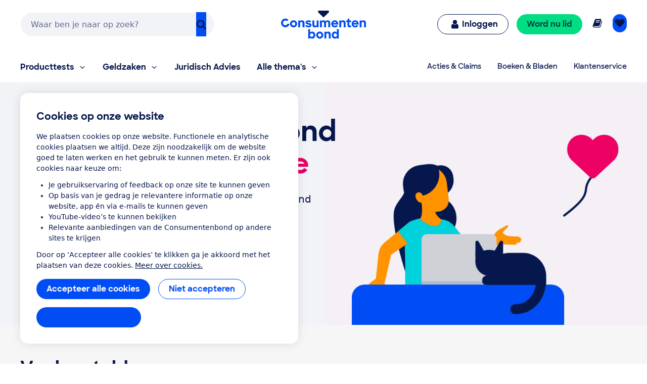

--- FILE ---
content_type: text/html;charset=UTF-8
request_url: https://www.consumentenbond.nl/uitgelicht/community-offline?postid=92922
body_size: 247612
content:
<!doctype html> <html class="no-js" lang="nl"> <head> <meta name="server-health-check" content="Yahfaemocoelie7eevaesh7ufaiNuy"> <meta name="faas-flush" content="1765892992955"/> <link rel="preconnect" href="https://consumentenbond-res.cloudinary.com" crossorigin> <link rel="dns-prefetch" href="https://consumentenbond-res.cloudinary.com"> <script>
  if (!HTMLScriptElement.supports?.("importmap")) {
    const scriptEl = document.createElement("script")
    scriptEl.src = "https://consumentenbond-res.cloudinary.com/raw/upload/v1710252921/faas/assets/vendor/vue/es-module-shims.js"
    document.head.append(scriptEl)
  }
</script> <script type="importmap">
  {
    "imports": {
      "vue": "https://consumentenbond-res.cloudinary.com/raw/upload/v1689079701/faas/assets/vendor/vue/vue.esm-browser.prod.js",
      "vuex": "https://consumentenbond-res.cloudinary.com/raw/upload/v1689076574/faas/assets/vendor/vue/vuex.esm-browser.prod.js",
      "@vue/devtools-api": "https://consumentenbond-res.cloudinary.com/raw/upload/v1742460922/faas/assets/vendor/vue/vue-devtools/index.js"
    }
  }
</script> <style type="text/css">/*! modern-normalize v1.0.0 | MIT License | https://github.com/sindresorhus/modern-normalize */.tw :root{-moz-tab-size:4;-o-tab-size:4;tab-size:4}.tw{line-height:1.15;-webkit-text-size-adjust:100%;margin:0;font-family:system-ui,-apple-system,Segoe UI,Roboto,Helvetica,Arial,sans-serif,Apple Color Emoji,Segoe UI Emoji}.tw hr{height:0;color:inherit}.tw abbr[title]{-webkit-text-decoration:underline dotted;text-decoration:underline dotted}.tw b,.tw strong{font-weight:bolder}.tw code,.tw kbd,.tw pre,.tw samp{font-family:ui-monospace,SFMono-Regular,Consolas,Liberation Mono,Menlo,monospace;font-size:1em}.tw small{font-size:80%}.tw sub,.tw sup{font-size:75%;line-height:0;position:relative;vertical-align:baseline}.tw sub{bottom:-.25em}.tw sup{top:-.5em}.tw table{text-indent:0;border-color:inherit}.tw button,.tw input,.tw optgroup,.tw select,.tw textarea{font-family:inherit;font-size:100%;line-height:1.15;margin:0}.tw button,.tw select{text-transform:none}.tw [type=button],.tw [type=reset],.tw [type=submit],.tw button{-webkit-appearance:button}.tw legend{padding:0}.tw progress{vertical-align:baseline}.tw [type=search]{-webkit-appearance:textfield;outline-offset:-2px}.tw summary{display:list-item}.tw blockquote,.tw dd,.tw dl,.tw figure,.tw h1,.tw h2,.tw h3,.tw h4,.tw h5,.tw h6,.tw hr,.tw p,.tw pre{margin:0}.tw button{background-color:transparent;background-image:none}.tw button:focus{outline:1px dotted;outline:5px auto -webkit-focus-ring-color}.tw fieldset,.tw ol,.tw ul{margin:0;padding:0}.tw ol,.tw ul{list-style:none}.tw{font-family:ui-sans-serif,system-ui,-apple-system,BlinkMacSystemFont,Segoe UI,Roboto,Helvetica Neue,Arial,Noto Sans,sans-serif,Apple Color Emoji,Segoe UI Emoji,Segoe UI Symbol,Noto Color Emoji;line-height:1.5;font-family:inherit;line-height:inherit}.tw *,.tw :after,.tw :before{box-sizing:border-box;border:0 solid #f2f2f0}.tw hr{border-top-width:1px}.tw img{border-style:solid}.tw textarea{resize:vertical}.tw input::-moz-placeholder,.tw textarea::-moz-placeholder{color:#a1a1aa}.tw input:-ms-input-placeholder,.tw textarea:-ms-input-placeholder{color:#a1a1aa}.tw input::placeholder,.tw textarea::placeholder{color:#a1a1aa}.tw [role=button],.tw button{cursor:pointer}.tw table{border-collapse:collapse}.tw h1,.tw h2,.tw h3,.tw h4,.tw h5,.tw h6{font-size:inherit;font-weight:inherit}.tw a{color:inherit;text-decoration:inherit}.tw button,.tw input,.tw optgroup,.tw select,.tw textarea{padding:0;line-height:inherit;color:inherit}.tw code,.tw kbd,.tw pre,.tw samp{font-family:ui-monospace,SFMono-Regular,Menlo,Monaco,Consolas,Liberation Mono,Courier New,monospace}.tw audio,.tw canvas,.tw embed,.tw iframe,.tw img,.tw object,.tw svg,.tw video{display:block;vertical-align:middle}.tw img,.tw video{max-width:100%;height:auto}.tw{font-family:system-ui,Segoe UI,Roboto,Oxygen,Ubuntu,Cantarell,Fira Sans,Droid Sans,Helvetica Neue,sans-serif;--tw-text-opacity:1;color:rgba(5,22,76,var(--tw-text-opacity));line-height:1.5}.tw h1,.tw h2,.tw h3,.tw h4,.tw h5{font-family:SharpSans,Helvetica,Arial,sans-serif;font-weight:700;line-height:1.1}.tw h1{font-size:2rem}.tw h2{font-size:1.5rem}.tw h3,.tw h4{font-size:1.25rem}.tw h5,.tw h6{font-size:1rem}@media (min-width:640px){.tw h1{font-size:3.5rem}.tw h2{font-size:2.25rem}.tw h3{font-size:1.25rem}.tw h4{font-size:1.125rem}}.tw a{--tw-text-opacity:1;color:rgba(0,77,245,var(--tw-text-opacity));text-decoration:none}.tw a:hover{text-decoration:underline}.tw select{-webkit-appearance:none!important;-moz-appearance:none!important;background-image:url([data-uri]);line-height:normal;margin:0;background-position:100%;background-repeat:no-repeat;font-size:.875rem;padding:.5rem;border-radius:.3125rem;box-sizing:border-box;border:1px solid rgba(0,0,0,.2);height:35px}.tw .container{width:100%}@media (min-width:480px){.tw .container{max-width:480px}}@media (min-width:640px){.tw .container{max-width:640px}}@media (min-width:1024px){.tw .container{max-width:1024px}}.tw .btn{border-radius:9999px;display:inline-block;font-family:SharpSans,Helvetica Neue,Arial,sans-serif;font-weight:700;line-height:1}.tw .btn:focus-visible{outline:1px dotted #05164c;outline-offset:2px}.tw .btn{padding:.75rem 1.25rem}.tw .btn,.tw .btn:hover{text-decoration:none}.tw .btn-large{font-size:1.125rem;padding-left:2rem;padding-right:2rem;padding-top:1.3125rem;padding-bottom:1.3125rem}.tw .btn-small{font-weight:400;font-size:.75rem;padding:.5rem}.tw .btn-blue,.tw .btn-primary{--tw-bg-opacity:1;background-color:rgba(0,77,245,var(--tw-bg-opacity));--tw-text-opacity:1;color:rgba(255,255,255,var(--tw-text-opacity))}.tw .btn-blue:hover,.tw .btn-primary:hover{background-color:#0049e9}.tw .btn-blue:active,.tw .btn-primary:active{--tw-bg-opacity:1;background-color:rgba(5,22,76,var(--tw-bg-opacity))}.tw .btn-blue[disable]:hover,.tw .btn-blue[disabled],.tw .btn-primary[disable]:hover,.tw .btn-primary[disabled]{--tw-bg-opacity:1;background-color:rgba(242,242,240,var(--tw-bg-opacity));--tw-text-opacity:1;color:rgba(102,102,102,var(--tw-text-opacity));cursor:default}.tw .btn-secondary{background-color:rgba(255,255,255,var(--tw-bg-opacity));--tw-border-opacity:1;border-color:rgba(0,77,245,var(--tw-border-opacity));border-width:1px;padding-top:.6875rem;padding-bottom:.6875rem}.tw .btn-secondary,.tw .btn-secondary:active,.tw .btn-secondary:hover{--tw-bg-opacity:1;--tw-text-opacity:1;color:rgba(0,77,245,var(--tw-text-opacity))}.tw .btn-secondary:active,.tw .btn-secondary:hover{background-color:rgba(242,242,240,var(--tw-bg-opacity))}.tw .btn-secondary.btn-large{padding-top:1.25rem;padding-bottom:1.25rem}.tw .btn-secondary.btn-small{padding-top:.4375rem;padding-bottom:.4375rem}.tw .btn-white{background-color:rgba(255,255,255,var(--tw-bg-opacity));border-width:1px}.tw .btn-white,.tw .btn-white:active,.tw .btn-white:hover{--tw-bg-opacity:1;--tw-text-opacity:1;color:rgba(0,77,245,var(--tw-text-opacity))}.tw .btn-white:active,.tw .btn-white:hover{background-color:rgba(242,242,240,var(--tw-bg-opacity))}.tw .btn-blue-dark,.tw .btn-blue-dark:hover{--tw-bg-opacity:1;background-color:rgba(5,22,76,var(--tw-bg-opacity));--tw-text-opacity:1;color:rgba(255,255,255,var(--tw-text-opacity))}.tw .btn-coral,.tw .btn-coral:hover{--tw-bg-opacity:1;background-color:rgba(255,128,110,var(--tw-bg-opacity));--tw-text-opacity:1;color:rgba(84,0,33,var(--tw-text-opacity))}.tw .btn-yellow,.tw .btn-yellow:hover{--tw-bg-opacity:1;background-color:rgba(255,166,23,var(--tw-bg-opacity));--tw-text-opacity:1;color:rgba(73,35,0,var(--tw-text-opacity))}.tw .btn-green,.tw .btn-green:hover{--tw-bg-opacity:1;background-color:rgba(0,221,131,var(--tw-bg-opacity));--tw-text-opacity:1;color:rgba(0,68,63,var(--tw-text-opacity))}.tw .btn-purple,.tw .btn-purple:hover{--tw-bg-opacity:1;background-color:rgba(176,97,247,var(--tw-bg-opacity));--tw-text-opacity:1;color:rgba(79,5,94,var(--tw-text-opacity))}.tw .btn-blue-light,.tw .btn-blue-light:hover{--tw-bg-opacity:1;background-color:rgba(0,209,219,var(--tw-bg-opacity));--tw-text-opacity:1;color:rgba(5,22,76,var(--tw-text-opacity))}.tw .btn-red,.tw .btn-red:hover{--tw-bg-opacity:1;background-color:rgba(237,1,100,var(--tw-bg-opacity));--tw-text-opacity:1;color:rgba(84,0,33,var(--tw-text-opacity))}.tw .content-block>*+*{margin:1em 0 0}.tw .content-block ul{list-style-position:outside;list-style-type:disc;margin-left:1.25rem}.tw .content-block ul li::marker{font-size:1.25rem;--tw-text-opacity:1;color:rgba(0,77,245,var(--tw-text-opacity))}.tw .content-block ol{list-style-type:decimal;margin-left:1rem}.tw .content-block ul.checkmarks,.tw .content-block ul.crosses{list-style-type:none;margin-left:2rem;padding:0}.tw .content-block ul.checkmarks li:before,.tw .content-block ul.crosses li:before{float:left;margin-left:-2rem;margin-top:.1em;content:"";width:1.2em;height:1.2em;background-size:contain;background-repeat:no-repeat}.tw .content-block ul.checkmarks li:before{background-image:url([data-uri])}.tw .content-block ul.crosses li:before{background-image:url([data-uri])}.tw .content-block .button,.tw .content-block button{border-radius:9999px;border-width:0;display:inline-block;font-family:SharpSans,Helvetica Neue,Arial,sans-serif;font-weight:700;padding:.75rem 1.25rem;text-align:center;text-decoration:none;--tw-bg-opacity:1;background-color:rgba(0,77,245,var(--tw-bg-opacity));--tw-text-opacity:1;color:rgba(255,255,255,var(--tw-text-opacity))}.tw .content-block .button:hover,.tw .content-block button:hover{text-decoration:none;background-color:#0049e9}.tw .content-block .button:active,.tw .content-block button:active{--tw-bg-opacity:1;background-color:rgba(5,22,76,var(--tw-bg-opacity))}.tw .content-block .button:focus-visible,.tw .content-block button:focus-visible{outline:1px dotted #05164c;outline-offset:2px}.tw .content-block .button[disable]:hover,.tw .content-block .button[disabled],.tw .content-block button[disable]:hover,.tw .content-block button[disabled]{--tw-bg-opacity:1;background-color:rgba(242,242,240,var(--tw-bg-opacity));--tw-text-opacity:1;color:rgba(102,102,102,var(--tw-text-opacity))}.tw .content-block .button.large,.tw .content-block button.large{font-size:1.125rem;padding:1.25rem 2rem}.tw .content-block .button.secondary,.tw .content-block button.secondary{--tw-bg-opacity:1;background-color:rgba(255,255,255,var(--tw-bg-opacity));--tw-border-opacity:1;border:1px solid rgba(0,77,245,var(--tw-border-opacity));--tw-text-opacity:1;color:rgba(0,77,245,var(--tw-text-opacity))}.tw .content-block .button.secondary:hover,.tw .content-block button.secondary:hover{--tw-bg-opacity:1;background-color:rgba(242,242,240,var(--tw-bg-opacity))}.tw .content-block table tr{--tw-border-opacity:1;border-color:rgba(232,235,237,var(--tw-border-opacity));border-bottom-width:1px}.tw .theme-green,.tw .theme-green a{--tw-bg-opacity:1;background-color:rgba(0,221,131,var(--tw-bg-opacity));--tw-text-opacity:1;color:rgba(0,68,63,var(--tw-text-opacity))}.tw .space-y-1>:not([hidden])~:not([hidden]){--tw-space-y-reverse:0;margin-top:calc(0.25rem*(1 - var(--tw-space-y-reverse)));margin-bottom:calc(0.25rem*var(--tw-space-y-reverse))}.tw .space-x-1>:not([hidden])~:not([hidden]){--tw-space-x-reverse:0;margin-right:calc(0.25rem*var(--tw-space-x-reverse));margin-left:calc(0.25rem*(1 - var(--tw-space-x-reverse)))}.tw .space-y-2>:not([hidden])~:not([hidden]){--tw-space-y-reverse:0;margin-top:calc(0.5rem*(1 - var(--tw-space-y-reverse)));margin-bottom:calc(0.5rem*var(--tw-space-y-reverse))}.tw .space-x-2>:not([hidden])~:not([hidden]){--tw-space-x-reverse:0;margin-right:calc(0.5rem*var(--tw-space-x-reverse));margin-left:calc(0.5rem*(1 - var(--tw-space-x-reverse)))}.tw .space-y-3>:not([hidden])~:not([hidden]){--tw-space-y-reverse:0;margin-top:calc(0.75rem*(1 - var(--tw-space-y-reverse)));margin-bottom:calc(0.75rem*var(--tw-space-y-reverse))}.tw .space-y-4>:not([hidden])~:not([hidden]){--tw-space-y-reverse:0;margin-top:calc(1rem*(1 - var(--tw-space-y-reverse)));margin-bottom:calc(1rem*var(--tw-space-y-reverse))}.tw .space-y-5>:not([hidden])~:not([hidden]){--tw-space-y-reverse:0;margin-top:calc(1.25rem*(1 - var(--tw-space-y-reverse)));margin-bottom:calc(1.25rem*var(--tw-space-y-reverse))}.tw .space-y-6>:not([hidden])~:not([hidden]){--tw-space-y-reverse:0;margin-top:calc(1.5rem*(1 - var(--tw-space-y-reverse)));margin-bottom:calc(1.5rem*var(--tw-space-y-reverse))}.tw .space-y-8>:not([hidden])~:not([hidden]){--tw-space-y-reverse:0;margin-top:calc(2rem*(1 - var(--tw-space-y-reverse)));margin-bottom:calc(2rem*var(--tw-space-y-reverse))}.tw .space-y-10>:not([hidden])~:not([hidden]){--tw-space-y-reverse:0;margin-top:calc(2.5rem*(1 - var(--tw-space-y-reverse)));margin-bottom:calc(2.5rem*var(--tw-space-y-reverse))}.tw .space-y-12>:not([hidden])~:not([hidden]){--tw-space-y-reverse:0;margin-top:calc(3rem*(1 - var(--tw-space-y-reverse)));margin-bottom:calc(3rem*var(--tw-space-y-reverse))}.tw .space-y-10-legacy>:not([hidden])~:not([hidden]){--tw-space-y-reverse:0;margin-top:calc(0.625rem*(1 - var(--tw-space-y-reverse)));margin-bottom:calc(0.625rem*var(--tw-space-y-reverse))}.tw .space-y-30-legacy>:not([hidden])~:not([hidden]){--tw-space-y-reverse:0;margin-top:calc(1.875rem*(1 - var(--tw-space-y-reverse)));margin-bottom:calc(1.875rem*var(--tw-space-y-reverse))}.tw .divide-y-2>:not([hidden])~:not([hidden]){--tw-divide-y-reverse:0;border-top-width:calc(2px*(1 - var(--tw-divide-y-reverse)));border-bottom-width:calc(2px*var(--tw-divide-y-reverse))}.tw .divide-y>:not([hidden])~:not([hidden]){--tw-divide-y-reverse:0;border-top-width:calc(1px*(1 - var(--tw-divide-y-reverse)));border-bottom-width:calc(1px*var(--tw-divide-y-reverse))}.tw .divide-grey-medium>:not([hidden])~:not([hidden]){--tw-divide-opacity:1;border-color:rgba(232,235,237,var(--tw-divide-opacity))}.tw .sr-only{position:absolute;width:1px;height:1px;padding:0;margin:-1px;overflow:hidden;clip:rect(0,0,0,0);white-space:nowrap;border-width:0}.tw .appearance-none{-webkit-appearance:none;-moz-appearance:none;appearance:none}.tw .bg-clip-padding{background-clip:padding-box}.tw .bg-transparent{background-color:transparent}.tw .bg-white{--tw-bg-opacity:1;background-color:rgba(255,255,255,var(--tw-bg-opacity))}.tw .bg-black{--tw-bg-opacity:1;background-color:rgba(0,0,0,var(--tw-bg-opacity))}.tw .bg-purple{--tw-bg-opacity:1;background-color:rgba(176,97,247,var(--tw-bg-opacity))}.tw .bg-coral{--tw-bg-opacity:1;background-color:rgba(255,128,110,var(--tw-bg-opacity))}.tw .bg-yellow{--tw-bg-opacity:1;background-color:rgba(255,166,23,var(--tw-bg-opacity))}.tw .bg-blue{--tw-bg-opacity:1;background-color:rgba(0,77,245,var(--tw-bg-opacity))}.tw .bg-blue-dark{--tw-bg-opacity:1;background-color:rgba(5,22,76,var(--tw-bg-opacity))}.tw .bg-blue-light{--tw-bg-opacity:1;background-color:rgba(0,209,219,var(--tw-bg-opacity))}.tw .bg-red{--tw-bg-opacity:1;background-color:rgba(237,1,100,var(--tw-bg-opacity))}.tw .bg-green{--tw-bg-opacity:1;background-color:rgba(0,221,131,var(--tw-bg-opacity))}.tw .bg-grey{--tw-bg-opacity:1;background-color:rgba(242,242,240,var(--tw-bg-opacity))}.tw .bg-grey-darker{--tw-bg-opacity:1;background-color:rgba(102,102,102,var(--tw-bg-opacity))}.tw .bg-grey-medium{--tw-bg-opacity:1;background-color:rgba(232,235,237,var(--tw-bg-opacity))}.tw .hover\:bg-white:hover{--tw-bg-opacity:1;background-color:rgba(255,255,255,var(--tw-bg-opacity))}.tw .hover\:bg-blue:hover{--tw-bg-opacity:1;background-color:rgba(0,77,245,var(--tw-bg-opacity))}.tw .hover\:bg-blue-dark:hover{--tw-bg-opacity:1;background-color:rgba(5,22,76,var(--tw-bg-opacity))}.tw .hover\:bg-red-dark:hover{--tw-bg-opacity:1;background-color:rgba(84,0,33,var(--tw-bg-opacity))}.tw .hover\:bg-green-dark:hover{--tw-bg-opacity:1;background-color:rgba(0,68,63,var(--tw-bg-opacity))}.tw .hover\:bg-grey:hover{--tw-bg-opacity:1;background-color:rgba(242,242,240,var(--tw-bg-opacity))}.tw .hover\:bg-grey-medium:hover{--tw-bg-opacity:1;background-color:rgba(232,235,237,var(--tw-bg-opacity))}.tw .focus\:bg-white:focus{--tw-bg-opacity:1;background-color:rgba(255,255,255,var(--tw-bg-opacity))}.tw .focus\:bg-grey:focus{--tw-bg-opacity:1;background-color:rgba(242,242,240,var(--tw-bg-opacity))}.tw .bg-opacity-0{--tw-bg-opacity:0}.tw .bg-opacity-25{--tw-bg-opacity:0.25}.tw .bg-opacity-50{--tw-bg-opacity:0.5}.tw .bg-opacity-75{--tw-bg-opacity:0.75}.tw .bg-center{background-position:50%}.tw .bg-right-bottom{background-position:100% 100%}.tw .bg-no-repeat{background-repeat:no-repeat}.tw .bg-cover{background-size:cover}.tw .bg-contain{background-size:contain}.tw .border-transparent{border-color:transparent}.tw .border-white{--tw-border-opacity:1;border-color:rgba(255,255,255,var(--tw-border-opacity))}.tw .border-black{--tw-border-opacity:1;border-color:rgba(0,0,0,var(--tw-border-opacity))}.tw .border-purple{--tw-border-opacity:1;border-color:rgba(176,97,247,var(--tw-border-opacity))}.tw .border-yellow{--tw-border-opacity:1;border-color:rgba(255,166,23,var(--tw-border-opacity))}.tw .border-blue{--tw-border-opacity:1;border-color:rgba(0,77,245,var(--tw-border-opacity))}.tw .border-blue-dark{--tw-border-opacity:1;border-color:rgba(5,22,76,var(--tw-border-opacity))}.tw .border-red{--tw-border-opacity:1;border-color:rgba(237,1,100,var(--tw-border-opacity))}.tw .border-green{--tw-border-opacity:1;border-color:rgba(0,221,131,var(--tw-border-opacity))}.tw .border-grey{--tw-border-opacity:1;border-color:rgba(242,242,240,var(--tw-border-opacity))}.tw .border-grey-dark{--tw-border-opacity:1;border-color:rgba(153,153,153,var(--tw-border-opacity))}.tw .border-grey-darker{--tw-border-opacity:1;border-color:rgba(102,102,102,var(--tw-border-opacity))}.tw .border-grey-medium{--tw-border-opacity:1;border-color:rgba(232,235,237,var(--tw-border-opacity))}.tw .hover\:border-blue:hover{--tw-border-opacity:1;border-color:rgba(0,77,245,var(--tw-border-opacity))}.tw .hover\:border-blue-dark:hover{--tw-border-opacity:1;border-color:rgba(5,22,76,var(--tw-border-opacity))}.tw .border-opacity-0{--tw-border-opacity:0}.tw .border-opacity-25{--tw-border-opacity:0.25}.tw .border-opacity-75{--tw-border-opacity:0.75}.tw .rounded-none{border-radius:0}.tw .rounded-sm{border-radius:.3125rem}.tw .rounded{border-radius:.625rem}.tw .rounded-md{border-radius:.9375rem}.tw .rounded-lg{border-radius:1.875rem}.tw .rounded-full{border-radius:9999px}.tw .rounded-t-none{border-top-left-radius:0;border-top-right-radius:0}.tw .rounded-r-none{border-top-right-radius:0;border-bottom-right-radius:0}.tw .rounded-b-none{border-bottom-right-radius:0;border-bottom-left-radius:0}.tw .rounded-l-none{border-top-left-radius:0;border-bottom-left-radius:0}.tw .rounded-r-sm{border-top-right-radius:.3125rem;border-bottom-right-radius:.3125rem}.tw .rounded-l-sm{border-top-left-radius:.3125rem;border-bottom-left-radius:.3125rem}.tw .rounded-t{border-top-left-radius:.625rem}.tw .rounded-r,.tw .rounded-t{border-top-right-radius:.625rem}.tw .rounded-b,.tw .rounded-r{border-bottom-right-radius:.625rem}.tw .rounded-b,.tw .rounded-l{border-bottom-left-radius:.625rem}.tw .rounded-l{border-top-left-radius:.625rem}.tw .rounded-t-md{border-top-left-radius:.9375rem;border-top-right-radius:.9375rem}.tw .rounded-r-md{border-top-right-radius:.9375rem;border-bottom-right-radius:.9375rem}.tw .rounded-b-md{border-bottom-right-radius:.9375rem;border-bottom-left-radius:.9375rem}.tw .rounded-l-md{border-top-left-radius:.9375rem;border-bottom-left-radius:.9375rem}.tw .rounded-tl{border-top-left-radius:.625rem}.tw .rounded-tr{border-top-right-radius:.625rem}.tw .border-solid{border-style:solid}.tw .border-dashed{border-style:dashed}.tw .border-none{border-style:none}.tw .border-0{border-width:0}.tw .border-2{border-width:2px}.tw .border-4{border-width:4px}.tw .border{border-width:1px}.tw .border-b-0{border-bottom-width:0}.tw .border-l-0{border-left-width:0}.tw .border-r-2{border-right-width:2px}.tw .border-b-2{border-bottom-width:2px}.tw .border-l-2{border-left-width:2px}.tw .border-b-4{border-bottom-width:4px}.tw .border-l-4{border-left-width:4px}.tw .border-t{border-top-width:1px}.tw .border-r{border-right-width:1px}.tw .border-b{border-bottom-width:1px}.tw .border-l{border-left-width:1px}.tw .box-content{box-sizing:content-box}.tw .cursor-default{cursor:default}.tw .cursor-pointer{cursor:pointer}.tw .cursor-not-allowed{cursor:not-allowed}.tw .block{display:block}.tw .inline-block{display:inline-block}.tw .inline{display:inline}.tw .flex{display:flex}.tw .inline-flex{display:inline-flex}.tw .table{display:table}.tw .table-row{display:table-row}.tw .flow-root{display:flow-root}.tw .grid{display:grid}.tw .hidden{display:none}.tw .flex-row{flex-direction:row}.tw .flex-col{flex-direction:column}.tw .flex-col-reverse{flex-direction:column-reverse}.tw .flex-wrap{flex-wrap:wrap}.tw .flex-wrap-reverse{flex-wrap:wrap-reverse}.tw .items-start{align-items:flex-start}.tw .items-end{align-items:flex-end}.tw .items-center{align-items:center}.tw .items-baseline{align-items:baseline}.tw .items-stretch{align-items:stretch}.tw .content-center{align-content:center}.tw .content-start{align-content:flex-start}.tw .self-auto{align-self:auto}.tw .self-start{align-self:flex-start}.tw .justify-items-center{justify-items:center}.tw .justify-start{justify-content:flex-start}.tw .justify-end{justify-content:flex-end}.tw .justify-center{justify-content:center}.tw .justify-between{justify-content:space-between}.tw .justify-around{justify-content:space-around}.tw .justify-self-end{justify-self:end}.tw .flex-auto{flex:1 1 auto}.tw .flex-initial{flex:0 1 auto}.tw .flex-none{flex:none}.tw .flex-grow-0{flex-grow:0}.tw .flex-grow{flex-grow:1}.tw .flex-shrink-0{flex-shrink:0}.tw .order-1{order:1}.tw .order-2{order:2}.tw .order-first{order:-9999}.tw .order-none{order:0}.tw .float-right{float:right}.tw .float-left{float:left}.tw .font-sharpsans{font-family:SharpSans,Helvetica Neue,Arial,sans-serif}.tw .font-body{font-family:system-ui,Segoe UI,Roboto,Oxygen,Ubuntu,Cantarell,Fira Sans,Droid Sans,Helvetica Neue,sans-serif}.tw .font-thin{font-weight:200}.tw .font-normal{font-weight:400}.tw .font-semibold{font-weight:600}.tw .font-bold,.tw .hover\:font-bold:hover{font-weight:700}.tw .h-0{height:0}.tw .h-2{height:.5rem}.tw .h-3{height:.75rem}.tw .h-4{height:1rem}.tw .h-5{height:1.25rem}.tw .h-6{height:1.5rem}.tw .h-8{height:2rem}.tw .h-10{height:2.5rem}.tw .h-12{height:3rem}.tw .h-16{height:4rem}.tw .h-20{height:5rem}.tw .h-24{height:6rem}.tw .h-32{height:8rem}.tw .h-40{height:10rem}.tw .h-48{height:12rem}.tw .h-64{height:16rem}.tw .h-auto{height:auto}.tw .h-20-legacy{height:1.25rem}.tw .h-25-legacy{height:1.5625rem}.tw .h-full{height:100%}.tw .h-screen{height:100vh}.tw .text-xxs{font-size:.625rem}.tw .text-xs{font-size:.75rem}.tw .text-sm{font-size:.875rem}.tw .text-base{font-size:1rem}.tw .text-lg{font-size:1.125rem}.tw .text-xl{font-size:1.25rem}.tw .text-2xl{font-size:1.5rem}.tw .text-3xl{font-size:2rem}.tw .text-4xl{font-size:2.25rem}.tw .text-5xl{font-size:2.5rem}.tw .text-6xl{font-size:3rem}.tw .text-7xl{font-size:3.5rem}.tw .text-9xl{font-size:5.5rem}.tw .leading-4{line-height:1rem}.tw .leading-5{line-height:1.25rem}.tw .leading-6{line-height:1.5rem}.tw .leading-10{line-height:2.5rem}.tw .leading-none{line-height:1}.tw .leading-tight{line-height:1.25}.tw .leading-normal{line-height:1.5}.tw .leading-loose{line-height:2}.tw .list-outside{list-style-position:outside}.tw .list-none{list-style-type:none}.tw .list-disc{list-style-type:disc}.tw .list-decimal{list-style-type:decimal}.tw .m-0{margin:0}.tw .m-1{margin:.25rem}.tw .m-2{margin:.5rem}.tw .m-auto{margin:auto}.tw .my-0{margin-top:0;margin-bottom:0}.tw .mx-0{margin-left:0;margin-right:0}.tw .my-1{margin-top:.25rem;margin-bottom:.25rem}.tw .mx-1{margin-left:.25rem;margin-right:.25rem}.tw .my-2{margin-top:.5rem;margin-bottom:.5rem}.tw .mx-2{margin-left:.5rem;margin-right:.5rem}.tw .my-3{margin-top:.75rem;margin-bottom:.75rem}.tw .my-4{margin-top:1rem;margin-bottom:1rem}.tw .mx-4{margin-left:1rem;margin-right:1rem}.tw .mx-5{margin-left:1.25rem;margin-right:1.25rem}.tw .my-6{margin-top:1.5rem;margin-bottom:1.5rem}.tw .my-8{margin-top:2rem;margin-bottom:2rem}.tw .mx-auto{margin-left:auto;margin-right:auto}.tw .-mx-2{margin-left:-.5rem;margin-right:-.5rem}.tw .-mx-3{margin-left:-.75rem;margin-right:-.75rem}.tw .mt-0{margin-top:0}.tw .mb-0{margin-bottom:0}.tw .ml-0{margin-left:0}.tw .mt-1{margin-top:.25rem}.tw .mr-1{margin-right:.25rem}.tw .mb-1{margin-bottom:.25rem}.tw .ml-1{margin-left:.25rem}.tw .mt-2{margin-top:.5rem}.tw .mr-2{margin-right:.5rem}.tw .mb-2{margin-bottom:.5rem}.tw .ml-2{margin-left:.5rem}.tw .mt-3{margin-top:.75rem}.tw .mr-3{margin-right:.75rem}.tw .mb-3{margin-bottom:.75rem}.tw .ml-3{margin-left:.75rem}.tw .mt-4{margin-top:1rem}.tw .mr-4{margin-right:1rem}.tw .mb-4{margin-bottom:1rem}.tw .ml-4{margin-left:1rem}.tw .mt-5{margin-top:1.25rem}.tw .mr-5{margin-right:1.25rem}.tw .mb-5{margin-bottom:1.25rem}.tw .ml-5{margin-left:1.25rem}.tw .mt-6{margin-top:1.5rem}.tw .mr-6{margin-right:1.5rem}.tw .mb-6{margin-bottom:1.5rem}.tw .ml-6{margin-left:1.5rem}.tw .mt-8{margin-top:2rem}.tw .mr-8{margin-right:2rem}.tw .mb-8{margin-bottom:2rem}.tw .ml-8{margin-left:2rem}.tw .mt-10{margin-top:2.5rem}.tw .mr-10{margin-right:2.5rem}.tw .mb-10{margin-bottom:2.5rem}.tw .ml-10{margin-left:2.5rem}.tw .mt-12{margin-top:3rem}.tw .mb-12{margin-bottom:3rem}.tw .mt-16{margin-top:4rem}.tw .mt-20{margin-top:5rem}.tw .ml-auto{margin-left:auto}.tw .mr-2-legacy{margin-right:.125rem}.tw .mb-2-legacy{margin-bottom:.125rem}.tw .mt-5-legacy{margin-top:.3125rem}.tw .mr-5-legacy{margin-right:.3125rem}.tw .mb-5-legacy{margin-bottom:.3125rem}.tw .ml-5-legacy{margin-left:.3125rem}.tw .mt-10-legacy{margin-top:.625rem}.tw .mr-10-legacy{margin-right:.625rem}.tw .mb-10-legacy{margin-bottom:.625rem}.tw .ml-10-legacy{margin-left:.625rem}.tw .mb-15-legacy{margin-bottom:.9375rem}.tw .mt-20-legacy{margin-top:1.25rem}.tw .mr-20-legacy{margin-right:1.25rem}.tw .mb-20-legacy{margin-bottom:1.25rem}.tw .ml-20-legacy{margin-left:1.25rem}.tw .mt-25-legacy{margin-top:1.5625rem}.tw .mt-30-legacy{margin-top:1.875rem}.tw .mt-40-legacy{margin-top:2.5rem}.tw .mt-50-legacy{margin-top:3.125rem}.tw .mb-60-legacy{margin-bottom:3.75rem}.tw .ml-60-legacy{margin-left:3.75rem}.tw .-mt-1{margin-top:-.25rem}.tw .-ml-1{margin-left:-.25rem}.tw .-mt-2{margin-top:-.5rem}.tw .-mr-2{margin-right:-.5rem}.tw .-ml-2{margin-left:-.5rem}.tw .-mt-3{margin-top:-.75rem}.tw .-mr-3{margin-right:-.75rem}.tw .-mb-3{margin-bottom:-.75rem}.tw .-mt-4{margin-top:-1rem}.tw .-ml-4{margin-left:-1rem}.tw .-mt-5{margin-top:-1.25rem}.tw .-mb-6{margin-bottom:-1.5rem}.tw .-mt-8{margin-top:-2rem}.tw .-mb-8{margin-bottom:-2rem}.tw .-mr-5-legacy{margin-right:-.3125rem}.tw .-mr-10-legacy{margin-right:-.625rem}.tw .max-h-full{max-height:100%}.tw .max-w-none{max-width:none}.tw .max-w-xs{max-width:20rem}.tw .max-w-sm{max-width:24rem}.tw .max-w-md{max-width:28rem}.tw .max-w-lg{max-width:32rem}.tw .max-w-xl{max-width:36rem}.tw .max-w-2xl{max-width:42rem}.tw .max-w-3xl{max-width:48rem}.tw .max-w-4xl{max-width:56rem}.tw .max-w-5xl{max-width:64rem}.tw .max-w-6xl{max-width:75rem}.tw .max-w-full{max-width:100%}.tw .min-h-full{min-height:100%}.tw .min-h-screen{min-height:100vh}.tw .min-w-full{min-width:100%}.tw .object-contain{-o-object-fit:contain;object-fit:contain}.tw .object-cover{-o-object-fit:cover;object-fit:cover}.tw .object-scale-down{-o-object-fit:scale-down;object-fit:scale-down}.tw .opacity-0{opacity:0}.tw .opacity-25{opacity:.25}.tw .opacity-50{opacity:.5}.tw .opacity-100{opacity:1}.tw .outline-none{outline:2px solid transparent;outline-offset:2px}.tw .focus-within\:outline-white:focus-within{outline:1px dotted #fff;outline-offset:2px}.tw .focus-within\:outline-blue-dark:focus-within{outline:1px dotted #05164c;outline-offset:2px}.tw .focus-visible\:outline-blue-dark:focus-visible{outline:1px dotted #05164c;outline-offset:2px}.tw .focus\:outline-none:focus{outline:2px solid transparent;outline-offset:2px}.tw .focus\:outline-black:focus{outline:1px dotted #000;outline-offset:2px}.tw .overflow-auto{overflow:auto}.tw .overflow-hidden{overflow:hidden}.tw .overflow-x-auto{overflow-x:auto}.tw .overflow-y-auto{overflow-y:auto}.tw .overflow-y-hidden{overflow-y:hidden}.tw .overflow-x-scroll{overflow-x:scroll}.tw .overflow-y-scroll{overflow-y:scroll}.tw .p-0{padding:0}.tw .p-1{padding:.25rem}.tw .p-2{padding:.5rem}.tw .p-3{padding:.75rem}.tw .p-4{padding:1rem}.tw .p-5{padding:1.25rem}.tw .p-6{padding:1.5rem}.tw .p-8{padding:2rem}.tw .p-10{padding:2.5rem}.tw .p-12{padding:3rem}.tw .p-5-legacy{padding:.3125rem}.tw .p-10-legacy{padding:.625rem}.tw .p-15-legacy{padding:.9375rem}.tw .p-20-legacy{padding:1.25rem}.tw .p-30-legacy{padding:1.875rem}.tw .px-0{padding-left:0;padding-right:0}.tw .py-1{padding-top:.25rem;padding-bottom:.25rem}.tw .px-1{padding-left:.25rem;padding-right:.25rem}.tw .py-2{padding-top:.5rem;padding-bottom:.5rem}.tw .px-2{padding-left:.5rem;padding-right:.5rem}.tw .py-3{padding-top:.75rem;padding-bottom:.75rem}.tw .px-3{padding-left:.75rem;padding-right:.75rem}.tw .py-4{padding-top:1rem;padding-bottom:1rem}.tw .px-4{padding-left:1rem;padding-right:1rem}.tw .py-5{padding-top:1.25rem;padding-bottom:1.25rem}.tw .px-5{padding-left:1.25rem;padding-right:1.25rem}.tw .py-6{padding-top:1.5rem;padding-bottom:1.5rem}.tw .px-6{padding-left:1.5rem;padding-right:1.5rem}.tw .py-8{padding-top:2rem;padding-bottom:2rem}.tw .px-8{padding-left:2rem;padding-right:2rem}.tw .py-10{padding-top:2.5rem;padding-bottom:2.5rem}.tw .py-12{padding-top:3rem;padding-bottom:3rem}.tw .px-12{padding-left:3rem;padding-right:3rem}.tw .py-16{padding-top:4rem;padding-bottom:4rem}.tw .py-20{padding-top:5rem;padding-bottom:5rem}.tw .px-2-legacy{padding-left:.125rem;padding-right:.125rem}.tw .py-10-legacy{padding-top:.625rem;padding-bottom:.625rem}.tw .px-10-legacy{padding-left:.625rem;padding-right:.625rem}.tw .py-15-legacy{padding-top:.9375rem;padding-bottom:.9375rem}.tw .px-15-legacy{padding-left:.9375rem;padding-right:.9375rem}.tw .py-20-legacy{padding-top:1.25rem;padding-bottom:1.25rem}.tw .px-20-legacy{padding-left:1.25rem;padding-right:1.25rem}.tw .px-25-legacy{padding-left:1.5625rem;padding-right:1.5625rem}.tw .py-30-legacy{padding-top:1.875rem;padding-bottom:1.875rem}.tw .px-30-legacy{padding-left:1.875rem;padding-right:1.875rem}.tw .pt-0{padding-top:0}.tw .pr-0{padding-right:0}.tw .pb-0{padding-bottom:0}.tw .pl-0{padding-left:0}.tw .pt-1{padding-top:.25rem}.tw .pr-1{padding-right:.25rem}.tw .pb-1{padding-bottom:.25rem}.tw .pl-1{padding-left:.25rem}.tw .pt-2{padding-top:.5rem}.tw .pr-2{padding-right:.5rem}.tw .pb-2{padding-bottom:.5rem}.tw .pl-2{padding-left:.5rem}.tw .pt-3{padding-top:.75rem}.tw .pr-3{padding-right:.75rem}.tw .pb-3{padding-bottom:.75rem}.tw .pl-3{padding-left:.75rem}.tw .pt-4{padding-top:1rem}.tw .pr-4{padding-right:1rem}.tw .pb-4{padding-bottom:1rem}.tw .pl-4{padding-left:1rem}.tw .pt-5{padding-top:1.25rem}.tw .pr-5{padding-right:1.25rem}.tw .pb-5{padding-bottom:1.25rem}.tw .pl-5{padding-left:1.25rem}.tw .pt-6{padding-top:1.5rem}.tw .pr-6{padding-right:1.5rem}.tw .pb-6{padding-bottom:1.5rem}.tw .pl-6{padding-left:1.5rem}.tw .pt-8{padding-top:2rem}.tw .pr-8{padding-right:2rem}.tw .pb-8{padding-bottom:2rem}.tw .pl-8{padding-left:2rem}.tw .pt-10{padding-top:2.5rem}.tw .pl-10{padding-left:2.5rem}.tw .pt-12{padding-top:3rem}.tw .pr-12{padding-right:3rem}.tw .pb-12{padding-bottom:3rem}.tw .pt-16{padding-top:4rem}.tw .pr-16{padding-right:4rem}.tw .pb-16{padding-bottom:4rem}.tw .pt-24{padding-top:6rem}.tw .pb-24{padding-bottom:6rem}.tw .pt-5-legacy{padding-top:.3125rem}.tw .pb-5-legacy{padding-bottom:.3125rem}.tw .pt-10-legacy{padding-top:.625rem}.tw .pb-10-legacy{padding-bottom:.625rem}.tw .pt-15-legacy{padding-top:.9375rem}.tw .pr-15-legacy{padding-right:.9375rem}.tw .pb-15-legacy{padding-bottom:.9375rem}.tw .pl-15-legacy{padding-left:.9375rem}.tw .pr-20-legacy{padding-right:1.25rem}.tw .pb-20-legacy{padding-bottom:1.25rem}.tw .pl-20-legacy{padding-left:1.25rem}.tw .pt-30-legacy{padding-top:1.875rem}.tw .pr-30-legacy{padding-right:1.875rem}.tw .pb-30-legacy{padding-bottom:1.875rem}.tw .pl-30-legacy{padding-left:1.875rem}.tw .pr-40-legacy{padding-right:2.5rem}.tw .pb-40-legacy{padding-bottom:2.5rem}.tw .pt-50-legacy{padding-top:3.125rem}.tw .pb-60-legacy{padding-bottom:3.75rem}.tw .pointer-events-none{pointer-events:none}.tw .static{position:static}.tw .fixed{position:fixed}.tw .absolute{position:absolute}.tw .relative{position:relative}.tw .sticky{position:-webkit-sticky;position:sticky}.tw .inset-0{right:0;left:0}.tw .inset-0,.tw .inset-y-0{top:0;bottom:0}.tw .inset-x-0{right:0;left:0}.tw .inset-x-auto{right:auto;left:auto}.tw .top-0{top:0}.tw .right-0{right:0}.tw .bottom-0{bottom:0}.tw .left-0{left:0}.tw .top-1{top:.25rem}.tw .left-1{left:.25rem}.tw .right-2{right:.5rem}.tw .left-2{left:.5rem}.tw .top-3{top:.75rem}.tw .top-4{top:1rem}.tw .right-4{right:1rem}.tw .top-5{top:1.25rem}.tw .bottom-5{bottom:1.25rem}.tw .bottom-8{bottom:2rem}.tw .top-10{top:2.5rem}.tw .right-10{right:2.5rem}.tw .left-10{left:2.5rem}.tw .right-16{right:4rem}.tw .left-40{left:10rem}.tw .right-5-legacy{right:.3125rem}.tw .top-10-legacy{top:.625rem}.tw .right-10-legacy{right:.625rem}.tw .left-10-legacy{left:.625rem}.tw .top-15-legacy{top:.9375rem}.tw .-top-1{top:-.25rem}.tw .-top-2{top:-.5rem}.tw .-top-3{top:-.75rem}.tw .-top-6{top:-1.5rem}.tw .-right-12{right:-3rem}.tw .-top-px{top:-1px}.tw .-top-10-legacy{top:-.625rem}.tw .top-full{top:100%}.tw .-left-full{left:-100%}.tw .resize{resize:both}.tw *{--tw-shadow:0 0 transparent}.tw .shadow-sm{--tw-shadow:0 1px 2px 0 rgba(0,0,0,0.05)}.tw .shadow,.tw .shadow-sm{box-shadow:var(--tw-ring-offset-shadow,0 0 transparent),var(--tw-ring-shadow,0 0 transparent),var(--tw-shadow)}.tw .shadow{--tw-shadow:0 0 20px 0 rgba(0,0,0,0.1)}.tw .shadow-md{--tw-shadow:0 4px 6px -1px rgba(0,0,0,0.1),0 2px 4px -1px rgba(0,0,0,0.06) ;}.tw .shadow-lg,.tw .shadow-md{box-shadow:var(--tw-ring-offset-shadow,0 0 transparent),var(--tw-ring-shadow,0 0 transparent),var(--tw-shadow)}.tw .shadow-lg{--tw-shadow:0 10px 15px -3px rgba(0,0,0,0.1),0 4px 6px -2px rgba(0,0,0,0.05) ;}.tw .hover\:shadow:hover{--tw-shadow:0 0 20px 0 rgba(0,0,0,0.1)}.tw .hover\:shadow-md:hover,.tw .hover\:shadow:hover{box-shadow:var(--tw-ring-offset-shadow,0 0 transparent),var(--tw-ring-shadow,0 0 transparent),var(--tw-shadow)}.tw .hover\:shadow-md:hover{--tw-shadow:0 4px 6px -1px rgba(0,0,0,0.1),0 2px 4px -1px rgba(0,0,0,0.06) ;}.tw .focus\:shadow:focus{--tw-shadow:0 0 20px 0 rgba(0,0,0,0.1);box-shadow:var(--tw-ring-offset-shadow,0 0 transparent),var(--tw-ring-shadow,0 0 transparent),var(--tw-shadow)}.tw *{--tw-ring-inset:var(--tw-empty,/*!*/ /*!*/);--tw-ring-offset-width:0px;--tw-ring-offset-color:#fff;--tw-ring-color:rgba(59,130,246,0.5);--tw-ring-offset-shadow:0 0 transparent;--tw-ring-shadow:0 0 transparent}.tw .ring-1{--tw-ring-offset-shadow:var(--tw-ring-inset) 0 0 0 var(--tw-ring-offset-width) var(--tw-ring-offset-color);--tw-ring-shadow:var(--tw-ring-inset) 0 0 0 calc(1px + var(--tw-ring-offset-width)) var(--tw-ring-color);box-shadow:var(--tw-ring-offset-shadow),var(--tw-ring-shadow),var(--tw-shadow,0 0 transparent)}.tw .ring-inset{--tw-ring-inset:inset}.tw .focus-within\:ring:focus-within{--tw-ring-offset-shadow:var(--tw-ring-inset) 0 0 0 var(--tw-ring-offset-width) var(--tw-ring-offset-color);--tw-ring-shadow:var(--tw-ring-inset) 0 0 0 calc(3px + var(--tw-ring-offset-width)) var(--tw-ring-color);box-shadow:var(--tw-ring-offset-shadow),var(--tw-ring-shadow),var(--tw-shadow,0 0 transparent)}.tw .ring-grey-dark{--tw-ring-opacity:1;--tw-ring-color:rgba(153,153,153,var(--tw-ring-opacity))}.tw .fill-current{fill:currentColor}.tw .table-fixed{table-layout:fixed}.tw .text-left{text-align:left}.tw .text-center{text-align:center}.tw .text-right{text-align:right}.tw .text-transparent{color:transparent}.tw .text-white{--tw-text-opacity:1;color:rgba(255,255,255,var(--tw-text-opacity))}.tw .text-black{--tw-text-opacity:1;color:rgba(0,0,0,var(--tw-text-opacity))}.tw .text-purple{--tw-text-opacity:1;color:rgba(176,97,247,var(--tw-text-opacity))}.tw .text-purple-dark{--tw-text-opacity:1;color:rgba(79,5,94,var(--tw-text-opacity))}.tw .text-yellow{--tw-text-opacity:1;color:rgba(255,166,23,var(--tw-text-opacity))}.tw .text-yellow-dark{--tw-text-opacity:1;color:rgba(73,35,0,var(--tw-text-opacity))}.tw .text-blue{--tw-text-opacity:1;color:rgba(0,77,245,var(--tw-text-opacity))}.tw .text-blue-dark{--tw-text-opacity:1;color:rgba(5,22,76,var(--tw-text-opacity))}.tw .text-red{--tw-text-opacity:1;color:rgba(237,1,100,var(--tw-text-opacity))}.tw .text-red-dark{--tw-text-opacity:1;color:rgba(84,0,33,var(--tw-text-opacity))}.tw .text-green{--tw-text-opacity:1;color:rgba(0,221,131,var(--tw-text-opacity))}.tw .text-green-dark{--tw-text-opacity:1;color:rgba(0,68,63,var(--tw-text-opacity))}.tw .text-grey{--tw-text-opacity:1;color:rgba(242,242,240,var(--tw-text-opacity))}.tw .text-grey-dark{--tw-text-opacity:1;color:rgba(153,153,153,var(--tw-text-opacity))}.tw .text-grey-darker{--tw-text-opacity:1;color:rgba(102,102,102,var(--tw-text-opacity))}.tw .text-grey-medium{--tw-text-opacity:1;color:rgba(232,235,237,var(--tw-text-opacity))}.tw .group:hover .group-hover\:text-white,.tw .hover\:text-white:hover{--tw-text-opacity:1;color:rgba(255,255,255,var(--tw-text-opacity))}.tw .hover\:text-blue:hover{--tw-text-opacity:1;color:rgba(0,77,245,var(--tw-text-opacity))}.tw .hover\:text-blue-dark:hover{--tw-text-opacity:1;color:rgba(5,22,76,var(--tw-text-opacity))}.tw .hover\:text-red-dark:hover{--tw-text-opacity:1;color:rgba(84,0,33,var(--tw-text-opacity))}.tw .hover\:text-green:hover{--tw-text-opacity:1;color:rgba(0,221,131,var(--tw-text-opacity))}.tw .hover\:text-grey-dark:hover{--tw-text-opacity:1;color:rgba(153,153,153,var(--tw-text-opacity))}.tw .hover\:text-grey-darker:hover{--tw-text-opacity:1;color:rgba(102,102,102,var(--tw-text-opacity))}.tw .truncate{overflow:hidden;white-space:nowrap}.tw .overflow-ellipsis,.tw .truncate{text-overflow:ellipsis}.tw .uppercase{text-transform:uppercase}.tw .underline{text-decoration:underline}.tw .line-through{text-decoration:line-through}.tw .no-underline{text-decoration:none}.tw .hover\:underline:hover{text-decoration:underline}.tw .hover\:no-underline:hover{text-decoration:none}.tw .select-none{-webkit-user-select:none;-moz-user-select:none;-ms-user-select:none;user-select:none}.tw .align-baseline{vertical-align:baseline}.tw .align-top{vertical-align:top}.tw .align-text-top{vertical-align:text-top}.tw .visible{visibility:visible}.tw .invisible{visibility:hidden}.tw .whitespace-normal{white-space:normal}.tw .whitespace-nowrap{white-space:nowrap}.tw .break-words{overflow-wrap:break-word}.tw .break-all{word-break:break-all}.tw .w-0{width:0}.tw .w-1{width:.25rem}.tw .w-2{width:.5rem}.tw .w-3{width:.75rem}.tw .w-4{width:1rem}.tw .w-5{width:1.25rem}.tw .w-6{width:1.5rem}.tw .w-8{width:2rem}.tw .w-10{width:2.5rem}.tw .w-12{width:3rem}.tw .w-16{width:4rem}.tw .w-20{width:5rem}.tw .w-24{width:6rem}.tw .w-32{width:8rem}.tw .w-40{width:10rem}.tw .w-48{width:12rem}.tw .w-64{width:16rem}.tw .w-10-legacy{width:.625rem}.tw .w-20-legacy{width:1.25rem}.tw .w-25-legacy{width:1.5625rem}.tw .w-50-legacy{width:3.125rem}.tw .w-1\/2{width:50%}.tw .w-1\/3{width:33.333333%}.tw .w-2\/3{width:66.666667%}.tw .w-4\/5{width:80%}.tw .w-1\/12{width:8.333333%}.tw .w-2\/12{width:16.666667%}.tw .w-3\/12{width:25%}.tw .w-4\/12{width:33.333333%}.tw .w-5\/12{width:41.666667%}.tw .w-6\/12{width:50%}.tw .w-7\/12{width:58.333333%}.tw .w-8\/12{width:66.666667%}.tw .w-9\/12{width:75%}.tw .w-10\/12{width:83.333333%}.tw .w-11\/12{width:91.666667%}.tw .w-full{width:100%}.tw .w-screen{width:100vw}.tw .z-0{z-index:0}.tw .z-10{z-index:10}.tw .z-20{z-index:20}.tw .z-30{z-index:30}.tw .z-40{z-index:40}.tw .z-50{z-index:50}.tw .z-75{z-index:75}.tw .z-100{z-index:100}.tw .gap-2{gap:.5rem}.tw .gap-4{gap:1rem}.tw .gap-5{gap:1.25rem}.tw .gap-6{gap:1.5rem}.tw .gap-10{gap:2.5rem}.tw .gap-16{gap:4rem}.tw .gap-x-1{-moz-column-gap:.25rem;column-gap:.25rem}.tw .gap-x-5{-moz-column-gap:1.25rem;column-gap:1.25rem}.tw .gap-x-16{-moz-column-gap:4rem;column-gap:4rem}.tw .grid-cols-1{grid-template-columns:repeat(1,minmax(0,1fr))}.tw .grid-cols-2{grid-template-columns:repeat(2,minmax(0,1fr))}.tw .grid-cols-3{grid-template-columns:repeat(3,minmax(0,1fr))}.tw .grid-cols-12{grid-template-columns:repeat(12,minmax(0,1fr))}.tw .col-span-1{grid-column:span 1/span 1}.tw .col-span-12{grid-column:span 12/span 12}.tw .transform{transform:translateX(var(--tw-translate-x)) translateY(var(--tw-translate-y)) rotate(var(--tw-rotate)) skewX(var(--tw-skew-x)) skewY(var(--tw-skew-y)) scaleX(var(--tw-scale-x)) scaleY(var(--tw-scale-y))}.tw .transform,.tw .transform-gpu{--tw-translate-x:0;--tw-translate-y:0;--tw-rotate:0;--tw-skew-x:0;--tw-skew-y:0;--tw-scale-x:1;--tw-scale-y:1}.tw .transform-gpu{transform:translate3d(var(--tw-translate-x),var(--tw-translate-y),0) rotate(var(--tw-rotate)) skewX(var(--tw-skew-x)) skewY(var(--tw-skew-y)) scaleX(var(--tw-scale-x)) scaleY(var(--tw-scale-y))}.tw .rotate-0{--tw-rotate:0}.tw .rotate-45{--tw-rotate:45deg}.tw .rotate-180{--tw-rotate:180deg}.tw .translate-x-0{--tw-translate-x:0}.tw .-translate-x-full{--tw-translate-x:-100%}.tw .translate-x-full{--tw-translate-x:100%}.tw .translate-y-0{--tw-translate-y:0}.tw .-translate-y-6{--tw-translate-y:-1.5rem}.tw .translate-y-full{--tw-translate-y:100%}.tw .transition-all{transition-property:all}.tw .transition{transition-property:background-color,border-color,color,fill,stroke,opacity,box-shadow,transform}.tw .transition-colors{transition-property:background-color,border-color,color,fill,stroke}.tw .transition-opacity{transition-property:opacity}.tw .transition-transform{transition-property:transform}.tw .ease-in{transition-timing-function:cubic-bezier(.4,0,1,1)}.tw .ease-out{transition-timing-function:cubic-bezier(0,0,.2,1)}.tw .ease-in-out{transition-timing-function:cubic-bezier(.4,0,.2,1)}.tw .duration-75{transition-duration:75ms}.tw .duration-100{transition-duration:.1s}.tw .duration-150{transition-duration:.15s}.tw .duration-200{transition-duration:.2s}.tw .duration-300{transition-duration:.3s}.tw .duration-700{transition-duration:.7s}.tw .delay-100{transition-delay:.1s}.tw .delay-150{transition-delay:.15s}@-webkit-keyframes spin{to{transform:rotate(1turn)}}@keyframes spin{to{transform:rotate(1turn)}}@-webkit-keyframes ping{75%,to{transform:scale(2);opacity:0}}@keyframes ping{75%,to{transform:scale(2);opacity:0}}@-webkit-keyframes pulse{50%{opacity:.5}}@keyframes pulse{50%{opacity:.5}}@-webkit-keyframes bounce{0%,to{transform:translateY(-25%);-webkit-animation-timing-function:cubic-bezier(.8,0,1,1);animation-timing-function:cubic-bezier(.8,0,1,1)}50%{transform:none;-webkit-animation-timing-function:cubic-bezier(0,0,.2,1);animation-timing-function:cubic-bezier(0,0,.2,1)}}@keyframes bounce{0%,to{transform:translateY(-25%);-webkit-animation-timing-function:cubic-bezier(.8,0,1,1);animation-timing-function:cubic-bezier(.8,0,1,1)}50%{transform:none;-webkit-animation-timing-function:cubic-bezier(0,0,.2,1);animation-timing-function:cubic-bezier(0,0,.2,1)}}.tw .animate-spin{-webkit-animation:spin 1s linear infinite;animation:spin 1s linear infinite}@media (min-width:480px){.tw .sm\:space-y-0>:not([hidden])~:not([hidden]){--tw-space-y-reverse:0;margin-top:calc(0px*(1 - var(--tw-space-y-reverse)));margin-bottom:calc(0px*var(--tw-space-y-reverse))}.tw .sm\:space-x-6>:not([hidden])~:not([hidden]){--tw-space-x-reverse:0;margin-right:calc(1.5rem*var(--tw-space-x-reverse));margin-left:calc(1.5rem*(1 - var(--tw-space-x-reverse)))}.tw .sm\:space-y-8>:not([hidden])~:not([hidden]){--tw-space-y-reverse:0;margin-top:calc(2rem*(1 - var(--tw-space-y-reverse)));margin-bottom:calc(2rem*var(--tw-space-y-reverse))}.tw .sm\:space-y-12>:not([hidden])~:not([hidden]){--tw-space-y-reverse:0;margin-top:calc(3rem*(1 - var(--tw-space-y-reverse)));margin-bottom:calc(3rem*var(--tw-space-y-reverse))}.tw .sm\:space-x-reverse>:not([hidden])~:not([hidden]){--tw-space-x-reverse:1}.tw .sm\:rounded-md{border-radius:.9375rem}.tw .sm\:inline-block{display:inline-block}.tw .sm\:inline{display:inline}.tw .sm\:flex{display:flex}.tw .sm\:hidden{display:none}.tw .sm\:flex-row-reverse{flex-direction:row-reverse}.tw .sm\:justify-start{justify-content:flex-start}.tw .sm\:justify-center{justify-content:center}.tw .sm\:h-20{height:5rem}.tw .sm\:text-6xl{font-size:3rem}.tw .sm\:my-0{margin-top:0;margin-bottom:0}.tw .sm\:mt-0{margin-top:0}.tw .sm\:mb-0{margin-bottom:0}.tw .sm\:mb-12{margin-bottom:3rem}.tw .sm\:-ml-4{margin-left:-1rem}.tw .sm\:p-2{padding:.5rem}.tw .sm\:p-4{padding:1rem}.tw .sm\:px-4{padding-left:1rem;padding-right:1rem}.tw .sm\:py-5{padding-top:1.25rem;padding-bottom:1.25rem}.tw .sm\:px-5{padding-left:1.25rem;padding-right:1.25rem}.tw .sm\:px-10{padding-left:2.5rem;padding-right:2.5rem}.tw .sm\:py-16{padding-top:4rem;padding-bottom:4rem}.tw .sm\:px-24{padding-left:6rem;padding-right:6rem}.tw .sm\:pl-0{padding-left:0}.tw .sm\:pr-2{padding-right:.5rem}.tw .sm\:pl-2{padding-left:.5rem}.tw .sm\:pb-4{padding-bottom:1rem}.tw .sm\:pt-16{padding-top:4rem}.tw .sm\:pb-16{padding-bottom:4rem}.tw .sm\:right-4{right:1rem}.tw .sm\:w-10{width:2.5rem}.tw .sm\:w-16{width:4rem}.tw .sm\:w-40{width:10rem}.tw .sm\:w-auto{width:auto}.tw .sm\:w-1\/2{width:50%}.tw .sm\:w-3\/4{width:75%}.tw .sm\:w-3\/12{width:25%}.tw .sm\:w-4\/12{width:33.333333%}.tw .sm\:w-6\/12{width:50%}.tw .sm\:w-8\/12{width:66.666667%}.tw .sm\:w-9\/12{width:75%}.tw .sm\:w-10\/12{width:83.333333%}.tw .sm\:w-11\/12{width:91.666667%}.tw .sm\:w-full{width:100%}.tw .sm\:grid-cols-1{grid-template-columns:repeat(1,minmax(0,1fr))}.tw .sm\:grid-cols-2{grid-template-columns:repeat(2,minmax(0,1fr))}}@media (min-width:640px){.tw .md\:space-y-0>:not([hidden])~:not([hidden]){--tw-space-y-reverse:0;margin-top:calc(0px*(1 - var(--tw-space-y-reverse)));margin-bottom:calc(0px*var(--tw-space-y-reverse))}.tw .md\:space-y-4>:not([hidden])~:not([hidden]){--tw-space-y-reverse:0;margin-top:calc(1rem*(1 - var(--tw-space-y-reverse)));margin-bottom:calc(1rem*var(--tw-space-y-reverse))}.tw .md\:space-y-12>:not([hidden])~:not([hidden]){--tw-space-y-reverse:0;margin-top:calc(3rem*(1 - var(--tw-space-y-reverse)));margin-bottom:calc(3rem*var(--tw-space-y-reverse))}.tw .md\:space-y-16>:not([hidden])~:not([hidden]){--tw-space-y-reverse:0;margin-top:calc(4rem*(1 - var(--tw-space-y-reverse)));margin-bottom:calc(4rem*var(--tw-space-y-reverse))}.tw .md\:not-sr-only{position:static;width:auto;height:auto;padding:0;margin:0;overflow:visible;clip:auto;white-space:normal}.tw .md\:bg-transparent{background-color:transparent}.tw .md\:bg-white{--tw-bg-opacity:1;background-color:rgba(255,255,255,var(--tw-bg-opacity))}.tw .md\:bg-grey{--tw-bg-opacity:1;background-color:rgba(242,242,240,var(--tw-bg-opacity))}.tw .md\:bg-opacity-0{--tw-bg-opacity:0}.tw .md\:border-grey-dark{--tw-border-opacity:1;border-color:rgba(153,153,153,var(--tw-border-opacity))}.tw .md\:border-grey-medium{--tw-border-opacity:1;border-color:rgba(232,235,237,var(--tw-border-opacity))}.tw .md\:rounded{border-radius:.625rem}.tw .md\:rounded-md{border-radius:.9375rem}.tw .md\:rounded-b-none{border-bottom-right-radius:0;border-bottom-left-radius:0}.tw .md\:rounded-t{border-top-left-radius:.625rem;border-top-right-radius:.625rem}.tw .md\:rounded-tl-md{border-top-left-radius:.9375rem}.tw .md\:rounded-tr-md{border-top-right-radius:.9375rem}.tw .md\:rounded-br-md{border-bottom-right-radius:.9375rem}.tw .md\:rounded-bl-md{border-bottom-left-radius:.9375rem}.tw .md\:border-0{border-width:0}.tw .md\:border{border-width:1px}.tw .md\:border-t-0{border-top-width:0}.tw .md\:border-l-0{border-left-width:0}.tw .md\:border-b-2{border-bottom-width:2px}.tw .md\:border-t{border-top-width:1px}.tw .md\:border-r{border-right-width:1px}.tw .md\:border-l{border-left-width:1px}.tw .md\:block{display:block}.tw .md\:inline-block{display:inline-block}.tw .md\:flex{display:flex}.tw .md\:grid{display:grid}.tw .md\:hidden{display:none}.tw .md\:flex-wrap{flex-wrap:wrap}.tw .md\:items-start{align-items:flex-start}.tw .md\:items-center{align-items:center}.tw .md\:justify-start{justify-content:flex-start}.tw .md\:justify-end{justify-content:flex-end}.tw .md\:order-1{order:1}.tw .md\:order-first{order:-9999}.tw .md\:float-right{float:right}.tw .md\:h-56{height:14rem}.tw .md\:text-base{font-size:1rem}.tw .md\:text-lg{font-size:1.125rem}.tw .md\:text-xl{font-size:1.25rem}.tw .md\:text-4xl{font-size:2.25rem}.tw .md\:text-7xl{font-size:3.5rem}.tw .md\:my-0{margin-top:0;margin-bottom:0}.tw .md\:mx-0{margin-left:0;margin-right:0}.tw .md\:my-6{margin-top:1.5rem;margin-bottom:1.5rem}.tw .md\:mx-auto{margin-left:auto;margin-right:auto}.tw .md\:-mx-4{margin-left:-1rem;margin-right:-1rem}.tw .md\:mt-0{margin-top:0}.tw .md\:mb-0{margin-bottom:0}.tw .md\:ml-0{margin-left:0}.tw .md\:mr-2{margin-right:.5rem}.tw .md\:ml-2{margin-left:.5rem}.tw .md\:mt-4{margin-top:1rem}.tw .md\:mb-4{margin-bottom:1rem}.tw .md\:mt-5{margin-top:1.25rem}.tw .md\:mt-8{margin-top:2rem}.tw .md\:mr-8{margin-right:2rem}.tw .md\:mt-10{margin-top:2.5rem}.tw .md\:ml-10{margin-left:2.5rem}.tw .md\:mt-12{margin-top:3rem}.tw .md\:mr-12{margin-right:3rem}.tw .md\:mr-16{margin-right:4rem}.tw .md\:ml-5-legacy{margin-left:.3125rem}.tw .md\:mt-10-legacy{margin-top:.625rem}.tw .md\:ml-10-legacy{margin-left:.625rem}.tw .md\:mr-20-legacy{margin-right:1.25rem}.tw .md\:mt-60-legacy{margin-top:3.75rem}.tw .md\:-ml-3{margin-left:-.75rem}.tw .md\:-ml-40{margin-left:-10rem}.tw .md\:max-w-lg{max-width:32rem}.tw .md\:max-w-2xl{max-width:42rem}.tw .md\:p-0{padding:0}.tw .md\:p-4{padding:1rem}.tw .md\:p-5{padding:1.25rem}.tw .md\:p-6{padding:1.5rem}.tw .md\:p-8{padding:2rem}.tw .md\:p-10{padding:2.5rem}.tw .md\:p-12{padding:3rem}.tw .md\:p-20-legacy{padding:1.25rem}.tw .md\:p-30-legacy{padding:1.875rem}.tw .md\:p-50-legacy{padding:3.125rem}.tw .md\:px-0{padding-left:0;padding-right:0}.tw .md\:py-4{padding-top:1rem;padding-bottom:1rem}.tw .md\:px-4{padding-left:1rem;padding-right:1rem}.tw .md\:px-6{padding-left:1.5rem;padding-right:1.5rem}.tw .md\:py-8{padding-top:2rem;padding-bottom:2rem}.tw .md\:py-12{padding-top:3rem;padding-bottom:3rem}.tw .md\:py-16{padding-top:4rem;padding-bottom:4rem}.tw .md\:py-15-legacy{padding-top:.9375rem;padding-bottom:.9375rem}.tw .md\:px-15-legacy{padding-left:.9375rem;padding-right:.9375rem}.tw .md\:px-20-legacy{padding-left:1.25rem;padding-right:1.25rem}.tw .md\:px-30-legacy{padding-left:1.875rem;padding-right:1.875rem}.tw .md\:pt-0{padding-top:0}.tw .md\:pr-0{padding-right:0}.tw .md\:pb-0{padding-bottom:0}.tw .md\:pl-0{padding-left:0}.tw .md\:pt-2{padding-top:.5rem}.tw .md\:pr-2{padding-right:.5rem}.tw .md\:pb-2{padding-bottom:.5rem}.tw .md\:pl-2{padding-left:.5rem}.tw .md\:pr-3{padding-right:.75rem}.tw .md\:pl-3{padding-left:.75rem}.tw .md\:pr-4{padding-right:1rem}.tw .md\:pl-4{padding-left:1rem}.tw .md\:pt-5{padding-top:1.25rem}.tw .md\:pr-5{padding-right:1.25rem}.tw .md\:pl-5{padding-left:1.25rem}.tw .md\:pr-6{padding-right:1.5rem}.tw .md\:pt-8{padding-top:2rem}.tw .md\:pr-8{padding-right:2rem}.tw .md\:pb-8{padding-bottom:2rem}.tw .md\:pl-8{padding-left:2rem}.tw .md\:pr-10{padding-right:2.5rem}.tw .md\:pl-10{padding-left:2.5rem}.tw .md\:pr-12{padding-right:3rem}.tw .md\:pl-12{padding-left:3rem}.tw .md\:pt-16{padding-top:4rem}.tw .md\:pr-5-legacy{padding-right:.3125rem}.tw .md\:pl-5-legacy{padding-left:.3125rem}.tw .md\:pt-50-legacy{padding-top:3.125rem}.tw .md\:absolute{position:absolute}.tw .md\:relative{position:relative}.tw .md\:bottom-auto{bottom:auto}.tw .md\:left-auto{left:auto}.tw .md\:-top-4{top:-1rem}.tw .md\:shadow{--tw-shadow:0 0 20px 0 rgba(0,0,0,0.1);box-shadow:var(--tw-ring-offset-shadow,0 0 transparent),var(--tw-ring-shadow,0 0 transparent),var(--tw-shadow)}.tw .md\:text-left{text-align:left}.tw .md\:text-center{text-align:center}.tw .md\:text-right{text-align:right}.tw .md\:visible{visibility:visible}.tw .md\:w-16{width:4rem}.tw .md\:w-20{width:5rem}.tw .md\:w-48{width:12rem}.tw .md\:w-auto{width:auto}.tw .md\:w-1\/2{width:50%}.tw .md\:w-1\/3{width:33.333333%}.tw .md\:w-1\/4{width:25%}.tw .md\:w-2\/4{width:50%}.tw .md\:w-3\/4{width:75%}.tw .md\:w-2\/5{width:40%}.tw .md\:w-3\/5{width:60%}.tw .md\:w-2\/12{width:16.666667%}.tw .md\:w-3\/12{width:25%}.tw .md\:w-4\/12{width:33.333333%}.tw .md\:w-5\/12{width:41.666667%}.tw .md\:w-6\/12{width:50%}.tw .md\:w-7\/12{width:58.333333%}.tw .md\:w-8\/12{width:66.666667%}.tw .md\:w-9\/12{width:75%}.tw .md\:w-10\/12{width:83.333333%}.tw .md\:w-11\/12{width:91.666667%}.tw .md\:w-full{width:100%}.tw .md\:gap-4{gap:1rem}.tw .md\:gap-5{gap:1.25rem}.tw .md\:grid-flow-row{grid-auto-flow:row}.tw .md\:grid-cols-2{grid-template-columns:repeat(2,minmax(0,1fr))}.tw .md\:grid-cols-3{grid-template-columns:repeat(3,minmax(0,1fr))}.tw .md\:grid-cols-4{grid-template-columns:repeat(4,minmax(0,1fr))}.tw .md\:grid-cols-5{grid-template-columns:repeat(5,minmax(0,1fr))}.tw .md\:col-span-2{grid-column:span 2/span 2}.tw .md\:col-span-3{grid-column:span 3/span 3}.tw .md\:col-span-4{grid-column:span 4/span 4}.tw .md\:col-span-8{grid-column:span 8/span 8}.tw .md\:scale-95{--tw-scale-x:.95;--tw-scale-y:.95}.tw .md\:scale-100{--tw-scale-x:1;--tw-scale-y:1}.tw .md\:translate-y-0{--tw-translate-y:0}}@media (min-width:1024px){.tw .lg\:hover\:bg-grey:hover{--tw-bg-opacity:1;background-color:rgba(242,242,240,var(--tw-bg-opacity))}.tw .lg\:border-r{border-right-width:1px}.tw .lg\:block{display:block}.tw .lg\:inline-block{display:inline-block}.tw .lg\:flex{display:flex}.tw .lg\:hidden{display:none}.tw .lg\:flex-row{flex-direction:row}.tw .lg\:justify-end{justify-content:flex-end}.tw .lg\:justify-center{justify-content:center}.tw .lg\:justify-between{justify-content:space-between}.tw .lg\:text-sm{font-size:.875rem}.tw .lg\:text-lg{font-size:1.125rem}.tw .lg\:text-2xl{font-size:1.5rem}.tw .lg\:text-6xl{font-size:3rem}.tw .lg\:m-0{margin:0}.tw .lg\:my-0{margin-top:0;margin-bottom:0}.tw .lg\:mx-0{margin-left:0;margin-right:0}.tw .lg\:mx-4{margin-left:1rem;margin-right:1rem}.tw .lg\:mt-0{margin-top:0}.tw .lg\:mr-0{margin-right:0}.tw .lg\:mb-0{margin-bottom:0}.tw .lg\:ml-0{margin-left:0}.tw .lg\:mt-8{margin-top:2rem}.tw .lg\:-mb-20{margin-bottom:-5rem}.tw .lg\:p-6{padding:1.5rem}.tw .lg\:p-10{padding:2.5rem}.tw .lg\:px-0{padding-left:0;padding-right:0}.tw .lg\:px-4{padding-left:1rem;padding-right:1rem}.tw .lg\:py-10{padding-top:2.5rem;padding-bottom:2.5rem}.tw .lg\:py-12{padding-top:3rem;padding-bottom:3rem}.tw .lg\:px-24{padding-left:6rem;padding-right:6rem}.tw .lg\:pb-0{padding-bottom:0}.tw .lg\:pl-0{padding-left:0}.tw .lg\:pr-4{padding-right:1rem}.tw .lg\:pl-4{padding-left:1rem}.tw .lg\:pr-5{padding-right:1.25rem}.tw .lg\:pl-5{padding-left:1.25rem}.tw .lg\:pr-6{padding-right:1.5rem}.tw .lg\:pl-12{padding-left:3rem}.tw .lg\:w-1\/2{width:50%}.tw .lg\:w-1\/3{width:33.333333%}.tw .lg\:w-2\/3{width:66.666667%}.tw .lg\:w-1\/5{width:20%}.tw .lg\:w-3\/6{width:50%}.tw .lg\:w-5\/6{width:83.333333%}.tw .lg\:w-2\/12{width:16.666667%}.tw .lg\:w-3\/12{width:25%}.tw .lg\:w-4\/12{width:33.333333%}.tw .lg\:w-5\/12{width:41.666667%}.tw .lg\:w-6\/12{width:50%}.tw .lg\:w-7\/12{width:58.333333%}.tw .lg\:w-8\/12{width:66.666667%}.tw .lg\:w-9\/12{width:75%}.tw .lg\:w-10\/12{width:83.333333%}.tw .lg\:w-full{width:100%}.tw .lg\:gap-3{gap:.75rem}.tw .lg\:grid-flow-row-dense{grid-auto-flow:row dense}.tw .lg\:grid-cols-1{grid-template-columns:repeat(1,minmax(0,1fr))}.tw .lg\:grid-cols-2{grid-template-columns:repeat(2,minmax(0,1fr))}.tw .lg\:grid-cols-3{grid-template-columns:repeat(3,minmax(0,1fr))}.tw .lg\:grid-cols-4{grid-template-columns:repeat(4,minmax(0,1fr))}.tw .lg\:grid-cols-5{grid-template-columns:repeat(5,minmax(0,1fr))}.tw .lg\:grid-cols-6{grid-template-columns:repeat(6,minmax(0,1fr))}.tw .lg\:grid-rows-1{grid-template-rows:repeat(1,minmax(0,1fr))}}@media print{.tw .print\:hidden{display:none}}
@charset "UTF-8";i,p{line-height:inherit}meta.foundation-mq-small{font-family:"/only screen/";width:0}meta.foundation-mq-medium{font-family:"/only screen and (min-width:40.0625em)/";width:40.0625em}meta.foundation-mq-large{font-family:"/only screen and (min-width:64.0625em)/";width:64.0625em}meta.foundation-mq-xlarge{font-family:"/only screen and (min-width:90.0625em)/";width:90.0625em}meta.foundation-mq-xxlarge{font-family:"/only screen and (min-width:120.0625em)/";width:120.0625em}meta.foundation-data-attribute-namespace{font-family:false}body,html{height:100%;font-size:100%}html{-webkit-box-sizing:border-box;box-sizing:border-box}*,:after,:before{-webkit-box-sizing:inherit;box-sizing:inherit}body{background:#fff;margin:0;padding:0;position:relative}img{max-width:100%;height:auto;-ms-interpolation-mode:bicubic;display:inline-block;vertical-align:middle}.row{width:100%;margin:0 auto;max-width:75rem}.row:after,.row:before{content:" ";display:table}.row:after{clear:both}.columns{padding-left:.9375rem;padding-right:.9375rem;width:100%;float:left}@media only screen{.columns{position:relative;padding-left:.9375rem;padding-right:.9375rem;float:left}.small-12{width:100%}}.component-content>*+*{margin:1em 0 0}.component-content-compact>*+*{margin:.75em 0 0}.component-content ul{margin-left:1.5em}.reset.margin,h1,h2,h3{margin:0}.rv-template{display:none}.fo.size-14{font-size:.875em}.fo.size-15{font-size:.9375em}.fo.size-18{font-size:1.125em}.fo.cb-white{color:#fff!important}.ao{-webkit-transform:translateZ(0);transform:translateZ(0)}.ao.translate-hide-left{-webkit-transform:translate3D(-100%,0,0);transform:translate3D(-100%,0,0)}.eo.absolute{position:absolute}.eo.has-z-index-120{z-index:120}.eo.as-block{display:block}.eo.list-no-bullet,.list-no-bullet{list-style:none}.eo.list-no-bullet.no-indent,.list-no-bullet.no-indent{margin-left:0}.eo.element-size-55{width:3.4375rem;height:3.4375rem}.eo.element-height-50{height:3.125rem}html{font-size:1em}body{background-color:#fff;font-family:system-ui,Segoe UI,Roboto,Oxygen,Ubuntu,Cantarell,Fira Sans,Droid Sans,Helvetica Neue,sans-serif;font-style:normal;font-weight:400;color:#05164c;line-height:1.6;word-wrap:break-word;-webkit-font-kerning:normal;font-kerning:normal;-webkit-font-variant-ligatures:common-ligatures;font-variant-ligatures:common-ligatures;text-rendering:geometricPrecision;-webkit-font-smoothing:antialiased;-moz-osx-font-smoothing:antialiased}.button,button,h1,h2,h3{font-weight:700;-webkit-font-smoothing:antialiased;-moz-osx-font-smoothing:auto}div,form,h1,h2,h3,li,p,ul{margin:0;padding:0}i{font-style:italic}a{color:#004df5;text-decoration:none}a.underline{text-decoration:underline}a.noDeco{text-decoration:none}a img{border:none}h1,h2,h3{line-height:1.1;color:inherit;font-family:SharpSans,Helvetica,Arial,sans-serif;font-style:normal}h1{font-size:2em}h2{font-size:1.5em}h3{font-size:1.1875em}@media only screen{.padding-5{padding:.3125rem}.padding-20{padding:1.25rem}}@media only screen and (max-width:40em){h1,h2,h3{overflow-wrap:break-word;word-wrap:break-word;-webkit-hyphens:auto;-ms-hyphens:auto;hyphens:auto}.padding-0-small-only{padding:0}.padding-30-small-only{padding:1.875rem}}@media only screen{.padding-top-5{padding-top:.3125rem}.padding-top-10{padding-top:.625rem}.padding-top-15{padding-top:.9375rem}.padding-right-20{padding-right:1.25rem}.padding-bottom-5{padding-bottom:.3125rem}.padding-bottom-10{padding-bottom:.625rem}.margin-bottom-15{margin-bottom:.9375rem}.padding-left-0{padding-left:0}.margin-left-10{margin-left:.625rem}.padding-left-20{padding-left:1.25rem}.border-bottom{border-bottom:1px solid rgba(0,0,0,.1)}}.border-color-grey{border-color:#f2f2f0}.flex{display:-webkit-box;display:-ms-flexbox;display:flex}.flex .fl-wrap,.flex.fl-wrap{-ms-flex-wrap:wrap;flex-wrap:wrap}.flex.fl-justify-flex-end{-webkit-box-justify-content:flex-end;-webkit-justify-content:flex-end;-moz-box-justify-content:flex-end;-ms-justify-content:flex-end;-webkit-box-pack:end;-ms-flex-pack:end;justify-content:flex-end}.flex.fl-justify-center{-webkit-box-justify-content:center;-webkit-justify-content:center;-moz-box-justify-content:center;-ms-justify-content:center;-webkit-box-pack:center;-ms-flex-pack:center;justify-content:center}.flex.fl-justify-space-between{-webkit-box-justify-content:space-between;-webkit-justify-content:space-between;-moz-box-justify-content:space-between;-ms-justify-content:space-between;-webkit-box-pack:justify;-ms-flex-pack:justify;justify-content:space-between}.flex.fl-align-flex-start{-webkit-box-align-items:flex-start!important;-webkit-align-items:flex-start!important;-moz-box-align-items:flex-start!important;-ms-align-items:flex-start!important;-webkit-box-align:start!important;-ms-flex-align:start!important;align-items:flex-start!important}.flex.fl-align-center{-webkit-box-align-items:center!important;-webkit-align-items:center!important;-moz-box-align-items:center!important;-ms-align-items:center!important;-webkit-box-align:center!important;-ms-flex-align:center!important;align-items:center!important}.flex.fl-direction-column{-webkit-box-direction:column;-ms-flex-direction:column;flex-direction:column}.flex .fl-child-equal{-webkit-box-flex:1;-ms-flex-positive:1;flex-grow:1;-ms-flex-preferred-size:0;flex-basis:0;width:0}.flex .fl-object.figure{margin-right:.625rem}.channel{padding-bottom:3.75rem;padding-top:3.75rem}@media only screen and (max-width:40em){.channel.padding-none-small{padding-top:0;padding-bottom:0}}@media only screen and (min-width:40.0625em) and (max-width:64em){.channel.min-height-450{min-height:18.75rem}}.channel-background{background-position:bottom;background-repeat:no-repeat}.channel-background.cover{background-position:50%;background-size:cover}.relative{position:relative}.light{color:#fff}.h1-intro,p{color:inherit}.h1-intro{font-size:1.125em}p{font-size:inherit;font-style:inherit;font-family:inherit;margin-bottom:0;max-width:75ch;text-rendering:optimizeLegibility}ul{margin:0}.button,button{font-family:SharpSans,Helvetica,Arial,sans-serif;font-style:normal;font-size:1rem;text-align:center;line-height:1rem;padding:.75rem 1.25rem;color:#fff;display:inline-block;background-color:#004df5;border-width:0;border-radius:6.25rem}.button i,button i{font-size:.8125rem;margin-right:.375rem}.button.large{font-size:1.125rem;line-height:1.125rem;padding:1.3125rem 1.875rem}.button.secondary,button.secondary{background:0 0;border:.0625rem solid #004df5;color:#004df5;padding:.6875rem 1.25rem}.button.secondary.light,button.secondary.light{color:#fff;border-color:#fff}.button+.button{margin-left:.625rem}.button.green{background-color:#00dd83;color:#00443f}input[type=password],input[type=text]{font-family:system-ui,Segoe UI,Roboto,Oxygen,Ubuntu,Cantarell,Fira Sans,Droid Sans,Helvetica Neue,sans-serif;font-size:.875rem;color:#05164c;background-color:#fff;-webkit-appearance:none;-moz-appearance:none;border:1px solid rgba(0,0,0,.2);border-radius:.375rem;height:2.1875rem;margin:0;padding:.5rem;width:100%;-webkit-box-sizing:border-box;box-sizing:border-box}input:-moz-placeholder,input::-moz-placeholder{color:rgba(51,51,51,.3)!important}input:-ms-input-placeholder{color:rgba(51,51,51,.3)!important}input::-webkit-input-placeholder{color:rgba(51,51,51,.3)!important}.text-default,label{color:#05164c}input[type=checkbox]{margin:0 0 .25rem}label{font-size:.875rem;font-weight:600;display:block}input[role=search]{-webkit-box-shadow:inset 0 1px 2px rgba(0,0,0,.1);box-shadow:inset 0 1px 2px rgba(0,0,0,.1);border-radius:0}.media-content{width:100%}.media-content .has-radius{border-radius:.625rem}.text-white{color:#fff}.text-blue-dark{color:#05164c}.text-grey-dark{color:#999}.text-center{text-align:center!important}.bg-white{background-color:#fff}.bg-blue-dark{background-color:#05164c}.bg-green{background-color:#00dd83}</style> <script type="text/javascript">(async()=>{try{const e=["https://consumentenbond-res.cloudinary.com/raw/upload/v1765892993/faas/assets/global/css/1765892992955.css","https://consumentenbond-res.cloudinary.com/raw/upload/v1765892993/faas/assets/global/fonts/1765892992955.css", "https://consumentenbond-res.cloudinary.com/raw/upload/v1765892994/faas/assets/global/tailwind/1765892992955.css"];(await Promise.all(e.map(async e=>{return await fetch(e)}))).map(e=>{e.text().then(e=>{const t=document.createElement("style");t.setAttribute("type","text/css"),t.innerHTML=e,t.dataset.deferredLoading=!0,document.getElementsByTagName("head")[0].appendChild(t)})})}catch(e){console.log(e)}})();</script> <script type="text/javascript">var cookieForDefer={getItem:function(e){return e&&decodeURIComponent(document.cookie.replace(new RegExp("(?:(?:^|.*;)\\s*"+encodeURIComponent(e).replace(/[\-\.\+\*]/g,"\\{{cookieForDefer}}")+"\\s*\\=\\s*([^;]*).*$)|^.*$"),"$1"))||null},setItem:function(e,t,o,r,n,c){if(!e||/^(?:expires|max\-age|path|domain|secure)$/i.test(e))return!1;var a="";if(o)switch(o.constructor){case Number:a=o===1/0?"; expires=Fri, 31 Dec 9999 23:59:59 GMT":"; max-age="+o;break;case String:a="; expires="+o;break;case Date:a="; expires="+o.toUTCString()}return document.cookie=encodeURIComponent(e)+"="+encodeURIComponent(t)+a+(n?"; domain="+n:"")+(r?"; path="+r:"")+(c?"; secure":""),!0}};if(!cookieForDefer.getItem("render")){const e=365,t=new Date;t.setDate(t.getDate()+e),cookieForDefer.setItem("render",!0,t,"/")}</script> <script type="text/javascript">function initDataControllers(){let t=document.querySelectorAll("[data-controller]");if(t&&t.length>0){let e=document.createElement("script");e.setAttribute("type","text/javascript"),e.onload=function(){let t=document.createElement("script");t.onload=function(){cb_onLoad.init("[data-controller]"),$dom.removeRvTemplate()}}}}window.YETT_BLACKLIST=[/tags.tiqcdn.com/],function(t,e){"object"==typeof exports&&"undefined"!=typeof module?e(exports):"function"==typeof define&&define.amd?define(["exports"],e):e((t="undefined"!=typeof globalThis?globalThis:t||self).yett={})}(this,function(t){"use strict";var e="javascript/blocked",r={blacklist:window.YETT_BLACKLIST,whitelist:window.YETT_WHITELIST},i={blacklisted:[]},n=(t,i)=>t&&(!i||i!==e)&&(!r.blacklist||r.blacklist.some(e=>e.test(t)))&&(!r.whitelist||r.whitelist.every(e=>!e.test(t))),l=function(t){var e=t.getAttribute("src");return r.blacklist&&r.blacklist.every(t=>!t.test(e))||r.whitelist&&r.whitelist.some(t=>t.test(e))},s=new MutationObserver(t=>{for(var r=0;r<t.length;r++)for(var{addedNodes:l}=t[r],s=0;s<l.length;s++)!function(t){var r,s=l[t];if(1===s.nodeType&&"SCRIPT"===s.tagName){n(s.src,s.type)&&(i.blacklisted.push([s,s.type]),s.type=e,s.addEventListener("beforescriptexecute",function t(r){s.getAttribute("type")===e&&r.preventDefault(),s.removeEventListener("beforescriptexecute",t)}),s.parentElement&&s.parentElement.removeChild(s))}}(s)});function o(t,e){var r=Object.keys(t);if(Object.getOwnPropertySymbols){var i=Object.getOwnPropertySymbols(t);e&&(i=i.filter(function(e){return Object.getOwnPropertyDescriptor(t,e).enumerable})),r.push.apply(r,i)}return r}function a(t){for(var e=1;e<arguments.length;e++){var r=null!=arguments[e]?arguments[e]:{};e%2?o(Object(r),!0).forEach(function(e){c(t,e,r[e])}):Object.getOwnPropertyDescriptors?Object.defineProperties(t,Object.getOwnPropertyDescriptors(r)):o(Object(r)).forEach(function(e){Object.defineProperty(t,e,Object.getOwnPropertyDescriptor(r,e))})}return t}function c(t,e,r){return e in t?Object.defineProperty(t,e,{value:r,enumerable:!0,configurable:!0,writable:!0}):t[e]=r,t}s.observe(document.documentElement,{childList:!0,subtree:!0});var p=document.createElement,u={src:Object.getOwnPropertyDescriptor(HTMLScriptElement.prototype,"src"),type:Object.getOwnPropertyDescriptor(HTMLScriptElement.prototype,"type")};document.createElement=function(){for(var t=arguments.length,r=Array(t),i=0;i<t;i++)r[i]=arguments[i];if("script"!==r[0].toLowerCase())return p.bind(document)(...r);var l=p.bind(document)(...r);try{Object.defineProperties(l,{src:a(a({},u.src),{},{set(t){n(t,l.type)&&u.type.set.call(this,e),u.src.set.call(this,t)}}),type:a(a({},u.type),{},{get(){var t=u.type.get.call(this);return t===e||n(this.src,t)?null:t},set(t){var r=n(l.src,l.type)?e:t;u.type.set.call(this,r)}})}),l.setAttribute=function(t,e){"type"===t||"src"===t?l[t]=e:HTMLScriptElement.prototype.setAttribute.call(l,t,e)}}catch(s){console.warn("Yett: unable to prevent script execution for script src ",l.src,".\n",'A likely cause would be because you are using a third-party browser extension that monkey patches the "document.createElement" function.')}return l};var f=RegExp("[|\\{}()[\\]^$+*?.]","g");t.unblock=function(){for(var t=arguments.length,n=Array(t),o=0;o<t;o++)n[o]=arguments[o];n.length<1?(r.blacklist=[],r.whitelist=[]):(r.blacklist&&(r.blacklist=r.blacklist.filter(t=>n.every(e=>"string"==typeof e?!t.test(e):e instanceof RegExp?t.toString()!==e.toString():void 0))),r.whitelist&&(r.whitelist=[...r.whitelist,...n.map(t=>{if("string"==typeof t){var e=".*"+t.replace(f,"\\{{docReady}}")+".*";if(r.whitelist.every(t=>t.toString()!==e.toString()))return RegExp(e)}else if(t instanceof RegExp&&r.whitelist.every(e=>e.toString()!==t.toString()))return t;return null}).filter(Boolean),]));for(var a=document.querySelectorAll('script[type="'.concat(e,'"]')),c=0;c<a.length;c++){var p=a[c];l(p)&&(i.blacklisted.push([p,"application/javascript"]),p.parentElement.removeChild(p))}var u=0;[...i.blacklisted].forEach((t,e)=>{var[r,n]=t;if(l(r)){for(var s=document.createElement("script"),o=0;o<r.attributes.length;o++){var a=r.attributes[o];"src"!==a.name&&"type"!==a.name&&s.setAttribute(a.name,r.attributes[o].value)}s.setAttribute("src",r.src),s.setAttribute("type",n||"application/javascript"),document.head.appendChild(s),i.blacklisted.splice(e-u,1),u++}}),r.blacklist&&r.blacklist.length<1&&s.disconnect()},Object.defineProperty(t,"__esModule",{value:!0})}),document.addEventListener("DOMContentLoaded",t=>{initDataControllers(),window.yett.unblock()},!1);</script><meta name="paginatype" content="Landingspagina"/> <meta charset="utf-8"> <meta name="viewport" content="width=device-width, initial-scale=1.0, maximum-scale=5, minimum-scale=1"> <title>De Community is offline | Consumentenbond</title> <meta name="description" content="De Consumentenbond Community is per 16 februari 2023 offline."/> <meta name="robots" content="follow, index"/> <meta name="keywords" content="forum, community"/> <meta property="fb:pages" content="102504908526"><meta property="fb:pages" content="1170038929678014"><!-- Open Graph Tags for Facebook and Twitter --> <meta property="og:type" content="website"/> <meta property="og:title" content="De Community is offline | Consumentenbond"/> <meta property="og:description" content="De Consumentenbond Community is per 16 februari 2023 offline."/> <meta property="og:url" content="https://www.consumentenbond.nl/uitgelicht/community-offline"/> <link rel="canonical" href="https://www.consumentenbond.nl/uitgelicht/community-offline"/> <script type="application/javascript">
  // 2010-2021 - Digital Power B.V. All rights reserved.
  // Adversitement Data Capture Framework by Koen Crommentuijn
  /** DCF lib v1.7 **/
  window.adv_global = window.adv_global || {};
  window.adv_event = window.adv_event || [];
  window.adv_lib = window.adv_lib || {};
  (function (g, b, e) {
    var d = location.hostname.split("."),
      f = d[d.length - 1];
    if (1 < d.length) {
      var h = d[d.length - 2],
        f = h + "." + f;
      if ("com" === h || "co" === h) f = d[d.length - 3] + "." + f;
    }
    g.page_top_domain = f;
    e.setCookie = function (a, m, c, e, b, d) {
      d = "";
      if (c) {
        c = Number(c);
        switch (e) {
          case "y":
            c *= 365;
          case "d":
            c *= 1440;
          case "m":
            c *= 60;
        }
        b = new Date();
        b.setSeconds(b.getSeconds() + c);
        d = ";expires=" + b.toUTCString();
      }
      c = "";
      0 < g.page_top_domain.indexOf(".") && (c = ";domain=." + g.page_top_domain);
      document.cookie = a + "=" + encodeURIComponent(m) + d + ";path=/" + c;
    };
    e.delCookie = function (a) {
      e.setCookie(a, "", -1);
    };
    e.getCookie = function (a, b) {
      return (b = document.cookie.match("(^|;)\\s*" + a + "\\s*=\\s*([^;]+)"))
        ? decodeURIComponent(b.pop())
        : null;
    };
    b.store = function (a) {
      if (e.isArray(a)) {
        var b = e.getCookie("adv_ev");
        try {
          var c = JSON.parse(b) || [];
          c.push(a);
          e.setCookie("adv_ev", JSON.stringify(c));
        } catch (l) {}
      }
    };
    e.isArray = function (a) {
      return a ? "[object Array]" === Object.prototype.toString.call(a) : !1;
    };
    e.copy = function (a) {
      var b = {};
      try {
        b = JSON.parse(JSON.stringify(a));
      } catch (c) {}
      return b;
    };
    try {
      var k = JSON.parse(e.getCookie("adv_ev"));
      if (e.isArray(k)) {
        for (; 0 < k.length; ) b.push(k.shift());
        e.delCookie("adv_ev");
      }
    } catch (a) {}
    b.listener = [];
    b.history = [];
    b.on = function (a, d, c) {
      if ("string" == typeof a && "function" == typeof d) {
        if ((this.listener.push([a, d]), c))
          for (c = 0; c < this.history.length; c++)
            if ("all" == a || a == this.history[c][0])
              try {
                d(this.history[c][0], e.copy(this.history[c][1]));
              } catch (l) {
                "dcf error" != this.history[c][0] &&
                b.push([
                  "dcf error",
                  {
                    type: "listener",
                    event: this.history[c][0],
                    id: this.listener.length - 1,
                    error: l.toString(),
                  },
                ]);
              }
      } else
        b.push([
          "dcf error",
          { type: "on", error: "invalid syntax", help: ".on(STR,FUNC,BOOL)" },
        ]);
    };
    for (
      b.push = function (a) {
        if (
          !e.isArray(a) ||
          "string" != typeof a[0] ||
          ("undefined" != typeof a[1] && "object" != typeof a[1])
        )
          b.push([
            "dcf error",
            { type: "push", error: "invalid syntax", help: ".push([STR,OBJ])" },
          ]);
        else {
          var d = a[0],
            c = a[1] || {};
          this.history.push(e.copy(a));
          a = 0;
          for (var f = this.listener.length; a < f; a++)
            if (d == this.listener[a][0] || "all" == this.listener[a][0])
              try {
                this.listener[a][1](d, e.copy(c));
              } catch (n) {
                "dcf error" != d &&
                b.push([
                  "dcf error",
                  { type: "listener", event: d, id: a, error: n.toString() },
                ]);
              }
        }
      };
      0 < b.length;

    )
      b.push(b.shift());
  })(adv_global, adv_event, adv_lib);

  /** Tealium v1.0**/
  adv_global.cfg_tealium_account			= "consumentenbond";
  adv_global.cfg_tealium_profile			= "adv-cb-nl";
  adv_global.cfg_tealium_load_sync		= 0;
  (function (b, f, c) {
    var a = document.location.href.split("tealium=");
    1 < a.length &&
    (a = a[1].split("&")[0].split("#")[0]) && /^[a-zA-Z\-]+$/.test(a) &&
    sessionStorage.setItem("tealium_env", escape(a));
    a = b.cfg_tealium_environment =
      sessionStorage.getItem("tealium_env") || b.cfg_tealium_environment || "prod";
    b.cfg_tealium_base_url =
      "//tags.tiqcdn.com/utag/" +
      b.cfg_tealium_account +
      "/" +
      b.cfg_tealium_profile +
      "/" +
      a +
      "/";
    if (b.cfg_tealium_load_sync) {
      var d = "";
      "dev" == a && (d = "?nocache=" + Math.random());
      document.write(
        "<script type='text/javascript' src='" +
        b.cfg_tealium_base_url +
        "utag.sync.js" +
        d +
        "'>\x3c/script>"
      );
    }
    c.loadUtag = function () {
      if (!c.loadUtag.run_once) {
        c.loadUtag.run_once = 1;
        var a = "";
        "dev" == b.cfg_tealium_environment && (a = "?nocache=" + Math.random());
        var e = document.createElement("script"),
          d = document.getElementsByTagName("script")[0];
        e.type = "text/javascript";
        e.async = !0;
        e.src = b.cfg_tealium_base_url + "utag.js" + a;
        d.parentNode.insertBefore(e, d);
      }
    };
    f.on("pageview", c.loadUtag, 1);
  })(adv_global, adv_event, adv_lib);
</script><script type="text/javascript" src="//cdn.evgnet.com/beacon/n55685555553t3w3f3s3i3n3n0655558814/production/scripts/evergage.min.js"></script> <link rel="apple-touch-icon" sizes="57x57" href="//cloudfront.consumentenbond.nl/webfiles/1765353822342/img/favicon/apple-touch-icon-57x57.png"> <link rel="apple-touch-icon" sizes="60x60" href="//cloudfront.consumentenbond.nl/webfiles/1765353822342/img/favicon/apple-touch-icon-60x60.png"> <link rel="apple-touch-icon" sizes="72x72" href="//cloudfront.consumentenbond.nl/webfiles/1765353822342/img/favicon/apple-touch-icon-72x72.png"> <link rel="apple-touch-icon" sizes="76x76" href="//cloudfront.consumentenbond.nl/webfiles/1765353822342/img/favicon/apple-touch-icon-76x76.png"> <link rel="apple-touch-icon" sizes="114x114" href="//cloudfront.consumentenbond.nl/webfiles/1765353822342/img/favicon/apple-touch-icon-114x114.png"> <link rel="apple-touch-icon" sizes="120x120" href="//cloudfront.consumentenbond.nl/webfiles/1765353822342/img/favicon/apple-touch-icon-120x120.png"> <link rel="apple-touch-icon" sizes="144x144" href="//cloudfront.consumentenbond.nl/webfiles/1765353822342/img/favicon/apple-touch-icon-144x144.png"> <link rel="apple-touch-icon" sizes="152x152" href="//cloudfront.consumentenbond.nl/webfiles/1765353822342/img/favicon/apple-touch-icon-152x152.png"> <link rel="apple-touch-icon" sizes="180x180" href="//cloudfront.consumentenbond.nl/webfiles/1765353822342/img/favicon/apple-touch-icon-180x180.png"> <link rel="apple-touch-icon" sizes="192x192" href="//cloudfront.consumentenbond.nl/webfiles/1765353822342/img/favicon/apple-touch-icon.png"> <link rel="icon" type="image/png" href="//cloudfront.consumentenbond.nl/webfiles/1765353822342/img/favicon/favicon-32x32.png" sizes="32x32"> <link rel="icon" type="image/png" href="//cloudfront.consumentenbond.nl/webfiles/1765353822342/img/favicon/favicon-96x96.png" sizes="96x96"> <link rel="icon" type="image/png" href="//cloudfront.consumentenbond.nl/webfiles/1765353822342/img/favicon/favicon-194x194.png" sizes="194x194"> <link rel="icon" type="image/png" href="//cloudfront.consumentenbond.nl/webfiles/1765353822342/img/favicon/android-chrome-192x192.png" sizes="192x192"> <link rel="icon" type="image/png" href="//cloudfront.consumentenbond.nl/webfiles/1765353822342/img/favicon/favicon-16x16.png" sizes="16x16"> <link rel="icon" type="image/png" href="//cloudfront.consumentenbond.nl/webfiles/1765353822342/img/favicon/android-icon-144x144.png" sizes="144x144"> <link rel="icon" type="image/png" href="//cloudfront.consumentenbond.nl/webfiles/1765353822342/img/favicon/android-icon-36x36.png" sizes="36x36"> <link rel="icon" type="image/png" href="//cloudfront.consumentenbond.nl/webfiles/1765353822342/img/favicon/android-icon-48x48.png" sizes="48x48"> <link rel="icon" type="image/png" href="//cloudfront.consumentenbond.nl/webfiles/1765353822342/img/favicon/android-icon-72x72.png" sizes="72x72"> <link rel="icon" type="image/png" href="//cloudfront.consumentenbond.nl/webfiles/1765353822342/img/favicon/android-icon-96x96.png" sizes="96x96"> <link rel="icon" type="image/png" href="//cloudfront.consumentenbond.nl/webfiles/1765353822342/img/favicon/apple-icon-precomposed.png" sizes="192x192"> <link rel="shortcut icon" href="//cloudfront.consumentenbond.nl/webfiles/1765353822342/img/favicon/favicon.ico"> <meta name="msapplication-TileColor" content="#ffffff"> <meta name="msapplication-TileImage" content="//cloudfront.consumentenbond.nl/webfiles/1765353822342/img/favicon/mstile-144x144.png"> <meta name="theme-color" content="#ffffff"> <meta class="foundation-data-attribute-namespace"> <meta class="foundation-mq-xxlarge"> <meta class="foundation-mq-xlarge"> <meta class="foundation-mq-large"> <meta class="foundation-mq-medium"> <meta class="foundation-mq-small"> <meta class="foundation-mq-topbar"> <meta name="_csrf" content="03014121-683f-4477-8b6e-51e8b1a33d06"/> <meta name="_csrf_header" content="X-CSRF-TOKEN"/> <script type="text/javascript">
      window.pageDimensions = window.pageDimensions || {};
      
      window.pageDimensions.page_type = "Landingspagina";
      
      window.pageDimensions.page_section = "Landingspagina";
      
      window.pageDimensions.page_rubrics = "OPEN";
      
      window.pageDimensions.user_access_level = "NO MEMBER";
      
      window.pageDimensions.user_login_status = "Niet ingelogd";
      

      // Begin Form Analtyics
      
      // End Form Analtyics

      
      window.pageDimensions.page_name = "Landingspagina:Community offline";

      

      const navLinkPath = localStorage.getItem('navLinkPath') ? localStorage.getItem('navLinkPath') : null;

      if (navLinkPath) {
        window.pageDimensions.nav_link_path = navLinkPath;
      }

      window.adv_event = window.adv_event || [];
      window.adv_event.push(["pageview", window.pageDimensions]);

      if (navLinkPath) {
        localStorage.removeItem('navLinkPath');
      }

    </script> <script src="//cloudfront.consumentenbond.nl/webfiles/1765353822342/js/visitorApi.js"></script> <link rel="preconnect" href="//consumentenbond.tt.omtrdc.net"> <link rel="dns-prefetch" href="//consumentenbond.tt.omtrdc.net"> <script src="//cloudfront.consumentenbond.nl/webfiles/1765353822342/js/visitorInstance.js"></script> <script src="//cloudfront.consumentenbond.nl/webfiles/1765353822342/js/at.js"></script> <!-- The function below is used in pricewise iframes --> <script>
        function getAdobeMC () {

          var mcorgid = "3C2215F354E783880A4C98A4%40AdobeOrg"; // Adobe Organization ID
          var adobe_mc = "";
          var mcmid = "";

          // Get the value of 's_ecid' cookie. Equivalent getCookie function can be used.
          if (adv_lib.getCookie("s_ecid") !== null) {
            mcmid = adv_lib.getCookie("s_ecid").split("|")[1];
          } else if (adv_lib.getCookie("AMCV_" + mcorgid) !== null) {
            mcmid = adv_lib.getCookie("AMCV_" + mcorgid).split("|")[2];
          }
          if (mcmid !== "") {
            adobe_mc = "adobe_mc=" + (encodeURIComponent(["MCMID=" + mcmid, "MCORGID=" + mcorgid, "TS=" + Math.round((new Date).getTime() / 1e3)].join("|"))); // Build the adobe_mc value
          }

          return adobe_mc;
        }
      </script> <style>
      .sitemenu-editor {
        position: relative;
        min-height: 100px;
        border: 1px solid rgba(0, 0, 0, 0.15);
      }

      .sitemenu-editor a.hst-fab {
        top: 15px;
        right: 70px;
      }
    </style> </head> <body> <!-- Non production features --> <!-- Salesforce chat box --> <style>
.tw-c338 *,.tw-c338 :before,.tw-c338 :after{--tw-border-spacing-x: 0;--tw-border-spacing-y: 0;--tw-translate-x: 0;--tw-translate-y: 0;--tw-rotate: 0;--tw-skew-x: 0;--tw-skew-y: 0;--tw-scale-x: 1;--tw-scale-y: 1;--tw-pan-x: ;--tw-pan-y: ;--tw-pinch-zoom: ;--tw-scroll-snap-strictness: proximity;--tw-gradient-from-position: ;--tw-gradient-via-position: ;--tw-gradient-to-position: ;--tw-ordinal: ;--tw-slashed-zero: ;--tw-numeric-figure: ;--tw-numeric-spacing: ;--tw-numeric-fraction: ;--tw-ring-inset: ;--tw-ring-offset-width: 0px;--tw-ring-offset-color: #fff;--tw-ring-color: rgb(59 130 246 / .5);--tw-ring-offset-shadow: 0 0 #0000;--tw-ring-shadow: 0 0 #0000;--tw-shadow: 0 0 #0000;--tw-shadow-colored: 0 0 #0000;--tw-blur: ;--tw-brightness: ;--tw-contrast: ;--tw-grayscale: ;--tw-hue-rotate: ;--tw-invert: ;--tw-saturate: ;--tw-sepia: ;--tw-drop-shadow: ;--tw-backdrop-blur: ;--tw-backdrop-brightness: ;--tw-backdrop-contrast: ;--tw-backdrop-grayscale: ;--tw-backdrop-hue-rotate: ;--tw-backdrop-invert: ;--tw-backdrop-opacity: ;--tw-backdrop-saturate: ;--tw-backdrop-sepia: ;--tw-contain-size: ;--tw-contain-layout: ;--tw-contain-paint: ;--tw-contain-style: }.tw-c338 ::backdrop{--tw-border-spacing-x: 0;--tw-border-spacing-y: 0;--tw-translate-x: 0;--tw-translate-y: 0;--tw-rotate: 0;--tw-skew-x: 0;--tw-skew-y: 0;--tw-scale-x: 1;--tw-scale-y: 1;--tw-pan-x: ;--tw-pan-y: ;--tw-pinch-zoom: ;--tw-scroll-snap-strictness: proximity;--tw-gradient-from-position: ;--tw-gradient-via-position: ;--tw-gradient-to-position: ;--tw-ordinal: ;--tw-slashed-zero: ;--tw-numeric-figure: ;--tw-numeric-spacing: ;--tw-numeric-fraction: ;--tw-ring-inset: ;--tw-ring-offset-width: 0px;--tw-ring-offset-color: #fff;--tw-ring-color: rgb(59 130 246 / .5);--tw-ring-offset-shadow: 0 0 #0000;--tw-ring-shadow: 0 0 #0000;--tw-shadow: 0 0 #0000;--tw-shadow-colored: 0 0 #0000;--tw-blur: ;--tw-brightness: ;--tw-contrast: ;--tw-grayscale: ;--tw-hue-rotate: ;--tw-invert: ;--tw-saturate: ;--tw-sepia: ;--tw-drop-shadow: ;--tw-backdrop-blur: ;--tw-backdrop-brightness: ;--tw-backdrop-contrast: ;--tw-backdrop-grayscale: ;--tw-backdrop-hue-rotate: ;--tw-backdrop-invert: ;--tw-backdrop-opacity: ;--tw-backdrop-saturate: ;--tw-backdrop-sepia: ;--tw-contain-size: ;--tw-contain-layout: ;--tw-contain-paint: ;--tw-contain-style: }.tw-c338 *,.tw-c338 :before,.tw-c338 :after{box-sizing:border-box;border-width:0;border-style:solid;border-color:#f6f6f6}.tw-c338 :before,.tw-c338 :after{--tw-content: ""}.tw-c338,.tw-c338 :host{line-height:1.5;-webkit-text-size-adjust:100%;-moz-tab-size:4;-o-tab-size:4;tab-size:4;font-family:ui-sans-serif,system-ui,sans-serif,"Apple Color Emoji","Segoe UI Emoji",Segoe UI Symbol,"Noto Color Emoji";font-feature-settings:normal;font-variation-settings:normal;-webkit-tap-highlight-color:transparent}.tw-c338{margin:0;line-height:inherit}.tw-c338 hr{height:0;color:inherit;border-top-width:1px}.tw-c338 abbr:where([title]){-webkit-text-decoration:underline dotted;text-decoration:underline dotted}.tw-c338 h1,.tw-c338 h2,.tw-c338 h3,.tw-c338 h4,.tw-c338 h5,.tw-c338 h6{font-size:inherit;font-weight:inherit}.tw-c338 a{color:inherit;text-decoration:inherit}.tw-c338 b,.tw-c338 strong{font-weight:bolder}.tw-c338 code,.tw-c338 kbd,.tw-c338 samp,.tw-c338 pre{font-family:ui-monospace,SFMono-Regular,Menlo,Monaco,Consolas,Liberation Mono,Courier New,monospace;font-feature-settings:normal;font-variation-settings:normal;font-size:1em}.tw-c338 small{font-size:80%}.tw-c338 sub,.tw-c338 sup{font-size:75%;line-height:0;position:relative;vertical-align:baseline}.tw-c338 sub{bottom:-.25em}.tw-c338 sup{top:-.5em}.tw-c338 table{text-indent:0;border-color:inherit;border-collapse:collapse}.tw-c338 button,.tw-c338 input,.tw-c338 optgroup,.tw-c338 select,.tw-c338 textarea{font-family:inherit;font-feature-settings:inherit;font-variation-settings:inherit;font-size:100%;font-weight:inherit;line-height:inherit;letter-spacing:inherit;color:inherit;margin:0;padding:0}.tw-c338 button,.tw-c338 select{text-transform:none}.tw-c338 button,.tw-c338 input:where([type=button]),.tw-c338 input:where([type=reset]),.tw-c338 input:where([type=submit]){-webkit-appearance:button;background-color:transparent;background-image:none}.tw-c338 :-moz-focusring{outline:auto}.tw-c338 :-moz-ui-invalid{box-shadow:none}.tw-c338 progress{vertical-align:baseline}.tw-c338 ::-webkit-inner-spin-button,.tw-c338 ::-webkit-outer-spin-button{height:auto}.tw-c338 [type=search]{-webkit-appearance:textfield;outline-offset:-2px}.tw-c338 ::-webkit-search-decoration{-webkit-appearance:none}.tw-c338 ::-webkit-file-upload-button{-webkit-appearance:button;font:inherit}.tw-c338 summary{display:list-item}.tw-c338 blockquote,.tw-c338 dl,.tw-c338 dd,.tw-c338 h1,.tw-c338 h2,.tw-c338 h3,.tw-c338 h4,.tw-c338 h5,.tw-c338 h6,.tw-c338 hr,.tw-c338 figure,.tw-c338 p,.tw-c338 pre{margin:0}.tw-c338 fieldset{margin:0;padding:0}.tw-c338 legend{padding:0}.tw-c338 ol,.tw-c338 ul,.tw-c338 menu{list-style:none;margin:0;padding:0}.tw-c338 dialog{padding:0}.tw-c338 textarea{resize:vertical}.tw-c338 input::-moz-placeholder,.tw-c338 textarea::-moz-placeholder{opacity:1;color:#9ca3af}.tw-c338 input::placeholder,.tw-c338 textarea::placeholder{opacity:1;color:#9ca3af}.tw-c338 button,.tw-c338 [role=button]{cursor:pointer}.tw-c338 :disabled{cursor:default}.tw-c338 img,.tw-c338 svg,.tw-c338 video,.tw-c338 canvas,.tw-c338 audio,.tw-c338 iframe,.tw-c338 embed,.tw-c338 object{display:block;vertical-align:middle}.tw-c338 img,.tw-c338 video{max-width:100%;height:auto}.tw-c338 [hidden]:where(:not([hidden=until-found])){display:none}.tw-c338{font-family:system-ui,Segoe UI,Roboto,Oxygen,Ubuntu,Cantarell,Fira Sans,Droid Sans,Helvetica Neue,sans-serif;--tw-text-opacity: 1;color:rgb(5 22 76 / var(--tw-text-opacity, 1));line-height:1.5}.tw-c338 .font-sharpsans{font-weight:700}.tw-c338 .font-sharpsanssemi{font-weight:600}.tw-c338 h1,.tw-c338 h2,.tw-c338 h3,.tw-c338 h4,.tw-c338 h5,.tw-c338 h6{font-family:SharpSans,Helvetica,Arial,sans-serif;font-weight:700;-webkit-hyphens:none;hyphens:none}.tw-c338 h1.large{font-size:clamp(3.5rem,.16666666666666696rem + 8.333333333333332vw,4.5rem);line-height:clamp(4rem,2.3333333333333335rem + 4.166666666666666vw,5rem)}.tw-c338 h1,.tw-c338 .fluid-7xl{font-size:clamp(1.875rem,.16666666666666696rem + 5.208333333333333vw,3.5rem);line-height:clamp(2.5rem,.666666666666667rem + 5.208333333333333vw,4rem)}.tw-c338 h2,.tw-c338 .fluid-4xl{font-size:clamp(1.625rem,.9166666666666667rem + 2.083333333333333vw,2.25rem);line-height:clamp(2.25rem,1.4166666666666667rem + 2.083333333333333vw,2.75rem)}.tw-c338 h3,.tw-c338 .fluid-2xl{font-size:clamp(1.375rem,.75rem + 1.5625vw,1.75rem);line-height:clamp(1.75rem,.9166666666666667rem + 2.083333333333333vw,2.25rem)}.tw-c338 h4,.tw-c338 .fluid-xl{font-size:clamp(1.125rem,.9166666666666667rem + .5208333333333333vw,1.25rem);line-height:clamp(1.5rem,.08333333333333348rem + 2.6041666666666665vw,1.75rem)}.tw-c338 h5,.tw-c338 .fluid-base{font-size:clamp(.875rem,.6666666666666667rem + .5208333333333333vw,1rem);line-height:clamp(1.25rem,.8333333333333334rem + 1.0416666666666665vw,1.5rem)}.tw-c338 h6,.tw-c338 .fluid-sm{font-size:clamp(.75rem,.5416666666666667rem + .5208333333333333vw,.875rem);line-height:clamp(1rem,.5833333333333334rem + 1.0416666666666665vw,1.25rem)}.tw-c338 a{--tw-text-opacity: 1;color:rgb(0 77 245 / var(--tw-text-opacity, 1));text-decoration-line:none}.tw-c338 a:hover{text-decoration-line:underline}.tw-c338 p>a:not(.btn):not(.button),.tw-c338 p>em>a{color:currentColor;text-decoration-line:underline}.tw-c338 select{-webkit-appearance:none!important;-moz-appearance:none!important;background-image:url([data-uri]);line-height:normal;margin:0;background-position:right;background-repeat:no-repeat;font-size:.875rem;padding:.5rem;border-radius:.3125rem;box-sizing:border-box;border:1px solid rgba(0,0,0,.2);height:35px}.tw-c338 :focus-visible{outline-color:#004df5;outline-style:solid;outline-width:2px;outline-offset:2px}.tw-c338 .btn{position:relative;display:inline-block;cursor:pointer;border-radius:9999px;padding:.5rem 1.25rem;text-align:center;font-family:SharpSans,Helvetica Neue,Arial,sans-serif;line-height:1.5rem;text-decoration-line:none;font-weight:700}.tw-c338 .btn:hover{text-decoration-line:none}.tw-c338 .btn:focus-visible{outline-color:#004df5}.tw-c338 .btn-primary{--tw-bg-opacity: 1;background-color:rgb(0 77 245 / var(--tw-bg-opacity, 1));--tw-text-opacity: 1;color:rgb(255 255 255 / var(--tw-text-opacity, 1))}.tw-c338 .btn-primary:hover{background-color:#}.tw-c338 .btn-primary:active{background-color:#002e93}.tw-c338 .btn-secondary{border-width:1px;--tw-border-opacity: 1;border-color:rgb(0 77 245 / var(--tw-border-opacity, 1));background-color:transparent;--tw-text-opacity: 1;color:rgb(0 77 245 / var(--tw-text-opacity, 1))}.tw-c338 .btn-secondary:hover{background-color:#004df51f}.tw-c338 .btn-secondary:active{background-color:#004df53d}.tw-c338 .btn-secondary,.tw-c338 .btn-secondary-dark,.tw-c338 .btn-secondary.btn-small,.tw-c338 .btn-secondary-dark.btn-small{padding-top:.4375rem;padding-bottom:.4375rem}.tw-c338 .btn-secondary.btn-large,.tw-c338 .btn-secondary-dark.btn-large{padding-top:.9375rem;padding-bottom:.9375rem}.tw-c338 .btn-primary[disabled],.tw-c338 .btn-primary[disabled]:hover{--tw-bg-opacity: 1;background-color:rgb(219 221 228 / var(--tw-bg-opacity, 1));--tw-text-opacity: 1;color:rgb(125 134 162 / var(--tw-text-opacity, 1));cursor:default}.tw-c338 .btn-secondary[disabled],.tw-c338 .btn-secondary[disabled]:hover{--tw-bg-opacity: 1;background-color:rgb(255 255 255 / var(--tw-bg-opacity, 1));opacity:.5;cursor:default}.tw-c338 .content-block>*+*{margin:1em 0 0}.tw-c338 .content-block p{max-width:none}.tw-c338 .content-block ul,.tw-c338 .content-block ol{margin-left:1.5rem;list-style-position:outside;list-style-type:disc}.tw-c338 .content-block ul ul{list-style-type:circle}.tw-c338 .content-block ul ul ul{list-style-type:disc}.tw-c338 .content-block ul li::marker{font-size:1.25rem;color:currentColor}.tw-c338 .content-block ol{list-style-type:decimal;margin-left:1.25rem}.tw-c338 .content-block ol li{padding-left:.25rem}.tw-c338 .content-block ol li::marker{font-size:inherit;color:currentColor;margin-right:4px}.tw-c338 .content-block ul.checkmarks,.tw-c338 .content-block ul.crosses{margin-left:2rem;list-style-type:none;padding:0}.tw-c338 .content-block ul.checkmarks li:before,.tw-c338 .content-block ul.crosses li:before{float:left;margin-left:-2rem;margin-top:.1em;content:"";width:1.2em;height:1.2em;background-size:contain;background-repeat:no-repeat}.tw-c338 .content-block ul.link-list{margin-left:0;list-style-type:none;font-weight:700}.tw-c338 .content-block ul.checkmarks li{color:currentColor}.tw-c338 .content-block ul.checkmarks li:before{background-image:url([data-uri])}.tw-c338 .content-block ul.crosses li:before{background-image:url([data-uri])}.tw-c338 .content-block p:has(.button:not(.custom-button)+.button:not(.custom-button)),.tw-c338 .content-block div:has(.button:not(.custom-button)+.button:not(.custom-button)){display:inline-flex;flex-wrap:wrap;gap:.5rem}.tw-c338 .content-block .button:not(.custom-button),.tw-c338 .content-block button:not(.custom-button){position:relative;display:inline-block;cursor:pointer;border-radius:9999px;padding:.5rem 1.25rem;font-family:SharpSans,Helvetica Neue,Arial,sans-serif;line-height:1.5rem;text-decoration-line:none;font-weight:700}.tw-c338 .content-block .button:not(.custom-button):hover,.tw-c338 .content-block button:not(.custom-button):hover{text-decoration-line:none}.tw-c338 .content-block .button:not(.custom-button),.tw-c338 .content-block button:not(.custom-button){--tw-bg-opacity: 1;background-color:rgb(0 77 245 / var(--tw-bg-opacity, 1));--tw-text-opacity: 1;color:rgb(255 255 255 / var(--tw-text-opacity, 1));margin-left:0}.tw-c338 .content-block .button:not(.custom-button):hover,.tw-c338 .content-block button:not(.custom-button):hover{text-decoration-line:none;background-color:#003bba}.tw-c338 .content-block .button:not(.custom-button):active,.tw-c338 .content-block button:not(.custom-button):active{background-color:#002e93}.tw-c338 .content-block .button:not(.custom-button):focus-visible,.tw-c338 .content-block button:not(.custom-button):focus-visible{outline-color:#004df5}.tw-c338 .content-block .button:not(.custom-button)[disabled],.tw-c338 .content-block .button:not(.custom-button)[disable]:hover,.tw-c338 .content-block button:not(.custom-button)[disabled],.tw-c338 .content-block button:not(.custom-button)[disable]:hover{--tw-bg-opacity: 1;background-color:rgb(242 243 246 / var(--tw-bg-opacity, 1));--tw-text-opacity: 1;color:rgb(102 102 102 / var(--tw-text-opacity, 1))}.tw-c338 .content-block .button:not(.custom-button).large,.tw-c338 .content-block button:not(.custom-button).large{padding:1rem 2rem;font-size:1.125rem}.tw-c338 .content-block .button:not(.custom-button).secondary,.tw-c338 .content-block button:not(.custom-button).secondary{border-width:1px;border-style:solid;--tw-border-opacity: 1;border-color:rgb(0 77 245 / var(--tw-border-opacity, 1));--tw-bg-opacity: 1;background-color:rgb(255 255 255 / var(--tw-bg-opacity, 1));--tw-text-opacity: 1;color:rgb(0 77 245 / var(--tw-text-opacity, 1))}.tw-c338 .content-block .button:not(.custom-button).secondary:hover,.tw-c338 .content-block button:not(.custom-button).secondary:hover{background-color:#e0e9fd}.tw-c338 .content-block .button:not(.custom-button).secondary:active,.tw-c338 .content-block button:not(.custom-button).secondary:active{background-color:#c2d4fd}.tw-c338 .content-block a:not(.btn):not(.button){color:currentcolor;text-decoration:underline}.tw-c338 .content-block table tr{border-bottom-width:1px;--tw-border-opacity: 1;border-color:rgb(230 230 230 / var(--tw-border-opacity, 1))}.tw-c338 .fixed{position:fixed}.tw-c338 .absolute{position:absolute}.tw-c338 .relative{position:relative}.tw-c338 .inset-0{top:0;right:0;bottom:0;left:0}.tw-c338 .bottom-0{bottom:0}.tw-c338 .left-0{left:0}.tw-c338 .right-3{right:.75rem}.tw-c338 .top-3{top:.75rem}.tw-c338 .-ml-1{margin-left:-.25rem}.tw-c338 .ml-5{margin-left:1.25rem}.tw-c338 .mr-1{margin-right:.25rem}.tw-c338 .inline-block{display:inline-block}.tw-c338 .flex{display:flex}.tw-c338 .hidden{display:none}.tw-c338 .h-5{height:1.25rem}.tw-c338 .h-6{height:1.5rem}.tw-c338 .w-5{width:1.25rem}.tw-c338 .w-6{width:1.5rem}.tw-c338 .w-auto{width:auto}.tw-c338 .w-full{width:100%}.tw-c338 .cursor-pointer{cursor:pointer}.tw-c338 .flex-wrap{flex-wrap:wrap}.tw-c338 .items-end{align-items:flex-end}.tw-c338 .items-center{align-items:center}.tw-c338 .justify-start{justify-content:flex-start}.tw-c338 .justify-center{justify-content:center}.tw-c338 .justify-between{justify-content:space-between}.tw-c338 .space-y-1>:not([hidden])~:not([hidden]){--tw-space-y-reverse: 0;margin-top:calc(.25rem * calc(1 - var(--tw-space-y-reverse)));margin-bottom:calc(.25rem * var(--tw-space-y-reverse))}.tw-c338 .space-y-2>:not([hidden])~:not([hidden]){--tw-space-y-reverse: 0;margin-top:calc(.5rem * calc(1 - var(--tw-space-y-reverse)));margin-bottom:calc(.5rem * var(--tw-space-y-reverse))}.tw-c338 .space-y-3>:not([hidden])~:not([hidden]){--tw-space-y-reverse: 0;margin-top:calc(.75rem * calc(1 - var(--tw-space-y-reverse)));margin-bottom:calc(.75rem * var(--tw-space-y-reverse))}.tw-c338 .space-y-4>:not([hidden])~:not([hidden]){--tw-space-y-reverse: 0;margin-top:calc(1rem * calc(1 - var(--tw-space-y-reverse)));margin-bottom:calc(1rem * var(--tw-space-y-reverse))}.tw-c338 .overflow-auto{overflow:auto}.tw-c338 .rounded-t-md{border-top-left-radius:.9375rem;border-top-right-radius:.9375rem}.tw-c338 .bg-black\/50{background-color:#00000080}.tw-c338 .bg-white{--tw-bg-opacity: 1;background-color:rgb(255 255 255 / var(--tw-bg-opacity, 1))}.tw-c338 .p-4{padding:1rem}.tw-c338 .p-5-legacy{padding:.3125rem}.tw-c338 .px-4{padding-left:1rem;padding-right:1rem}.tw-c338 .py-8{padding-top:2rem;padding-bottom:2rem}.tw-c338 .pb-0{padding-bottom:0}.tw-c338 .pb-1{padding-bottom:.25rem}.tw-c338 .pb-4{padding-bottom:1rem}.tw-c338 .pl-1{padding-left:.25rem}.tw-c338 .pr-6{padding-right:1.5rem}.tw-c338 .text-center{text-align:center}.tw-c338 .font-sharpsans{font-family:SharpSans,Helvetica Neue,Arial,sans-serif}.tw-c338 .text-sm{font-size:.875rem}.tw-c338 .text-xl{font-size:1.25rem}.tw-c338 .text-blue{--tw-text-opacity: 1;color:rgb(0 77 245 / var(--tw-text-opacity, 1))}.tw-c338 .text-blue-dark{--tw-text-opacity: 1;color:rgb(5 22 76 / var(--tw-text-opacity, 1))}.tw-c338 .shadow{--tw-shadow: 0 0 20px 0 rgba(0, 0, 0, .1);--tw-shadow-colored: 0 0 20px 0 var(--tw-shadow-color);box-shadow:var(--tw-ring-offset-shadow, 0 0 #0000),var(--tw-ring-shadow, 0 0 #0000),var(--tw-shadow)}.tw-c338 .filter{filter:var(--tw-blur) var(--tw-brightness) var(--tw-contrast) var(--tw-grayscale) var(--tw-hue-rotate) var(--tw-invert) var(--tw-saturate) var(--tw-sepia) var(--tw-drop-shadow)}.tw-c338 .hover\:underline:hover{text-decoration-line:underline}.tw-c338 .hover\:no-underline:hover{text-decoration-line:none}.tw-c338 .focus\:outline-none:focus{outline:2px solid transparent;outline-offset:2px}@media (min-width: 640px){.tw-c338 .md\:static{position:static}.tw-c338 .md\:bottom-10{bottom:2.5rem}.tw-c338 .md\:left-10{left:2.5rem}.tw-c338 .md\:mr-4{margin-right:1rem}.tw-c338 .md\:h-screen{height:100vh}.tw-c338 .md\:w-auto{width:auto}.tw-c338 .md\:justify-start{justify-content:flex-start}.tw-c338 .md\:space-y-0>:not([hidden])~:not([hidden]){--tw-space-y-reverse: 0;margin-top:calc(0px * calc(1 - var(--tw-space-y-reverse)));margin-bottom:calc(0px * var(--tw-space-y-reverse))}.tw-c338 .md\:space-y-4>:not([hidden])~:not([hidden]){--tw-space-y-reverse: 0;margin-top:calc(1rem * calc(1 - var(--tw-space-y-reverse)));margin-bottom:calc(1rem * var(--tw-space-y-reverse))}.tw-c338 .md\:space-y-8>:not([hidden])~:not([hidden]){--tw-space-y-reverse: 0;margin-top:calc(2rem * calc(1 - var(--tw-space-y-reverse)));margin-bottom:calc(2rem * var(--tw-space-y-reverse))}.tw-c338 .md\:overflow-auto{overflow:auto}.tw-c338 .md\:rounded-md{border-radius:.9375rem}.tw-c338 .md\:rounded-none{border-radius:0}.tw-c338 .md\:p-0{padding:0}.tw-c338 .md\:p-6{padding:1.5rem}.tw-c338 .md\:p-8{padding:2rem}.tw-c338 .md\:px-8{padding-left:2rem;padding-right:2rem}.tw-c338 .md\:py-12{padding-top:3rem;padding-bottom:3rem}.tw-c338 .md\:pb-0{padding-bottom:0}.tw-c338 .md\:pb-20{padding-bottom:5rem}.tw-c338 .md\:pb-8{padding-bottom:2rem}.tw-c338 .md\:pl-0{padding-left:0}.tw-c338 .md\:text-left{text-align:left}.tw-c338 .md\:shadow-none{--tw-shadow: 0 0 #0000;--tw-shadow-colored: 0 0 #0000;box-shadow:var(--tw-ring-offset-shadow, 0 0 #0000),var(--tw-ring-shadow, 0 0 #0000),var(--tw-shadow)}}.tw-c338 .z-10600[data-v-480cd4dd]{z-index:10600}.tw-c338 .root[data-v-480cd4dd]{--container-consent-buttons: 170px;--container-consent-padding-top: 32px;--container-consent-max-height: 85vh}@media (min-width: 768px){.tw-c338 .content[data-v-480cd4dd]{width:550px}}@media (max-width: 768px){.tw-c338 .content-consent[data-v-480cd4dd]{max-height:calc(var(--container-consent-max-height) - var(--container-consent-padding-top));padding-bottom:var(--container-consent-buttons)}.tw-c338 .content[data-v-480cd4dd]{max-height:85vh}.tw-c338 .shadow-thin[data-v-480cd4dd]{--tw-shadow: 0 0 8px 0 rgba(0, 0, 0, .25)}}.tw-c338 .root[data-v-b1cbed6b]{--container-buttons-height: 128px;--container-consent-padding-top: 32px;--container-consent-max-height: 85vh}.tw-c338 .z-10000[data-v-b1cbed6b]{z-index:10000}.tw-c338 .shadow-thin[data-v-b1cbed6b]{--tw-shadow: 0 0 8px 0 rgba(0, 0, 0, .25)}@media (min-width: 768px){.tw-c338 .content[data-v-b1cbed6b]{width:550px}}@media (max-width: 768px){.tw-c338 .content[data-v-b1cbed6b]{max-height:85vh}.tw-c338 .content-preferences[data-v-b1cbed6b]{max-height:calc(var(--container-consent-max-height) - var(--container-consent-padding-top));padding-bottom:calc(var(--container-buttons-height) + var(--container-consent-padding-top) / 2)}}

</style> <script type="module" crossorigin>
import{openBlock as i,createElementBlock as l,normalizeStyle as $,createElementVNode as r,toDisplayString as u,resolveComponent as _,createBlock as p,createVNode as h,createCommentVNode as g,normalizeClass as S,Fragment as P,renderList as z,createSSRApp as A}from"vue";import{createStore as O}from"vuex";(function(){const t=document.createElement("link").relList;if(t&&t.supports&&t.supports("modulepreload"))return;for(const o of document.querySelectorAll('link[rel="modulepreload"]'))c(o);new MutationObserver(o=>{for(const s of o)if(s.type==="childList")for(const a of s.addedNodes)a.tagName==="LINK"&&a.rel==="modulepreload"&&c(a)}).observe(document,{childList:!0,subtree:!0});function n(o){const s={};return o.integrity&&(s.integrity=o.integrity),o.referrerPolicy&&(s.referrerPolicy=o.referrerPolicy),o.crossOrigin==="use-credentials"?s.credentials="include":o.crossOrigin==="anonymous"?s.credentials="omit":s.credentials="same-origin",s}function c(o){if(o.ep)return;o.ep=!0;const s=n(o);fetch(o.href,s)}})();const x={data:function(){return{m_consent_consent_name:"CBCONSENT",m_consent_consent_expire_days:30}},methods:{m_consent_get_default_preferences:function(){return{analytics:{name:"analytics",value:1},social:{name:"social",value:0},personal:{name:"personal",value:0},marketing:{name:"marketing",value:0},optimalisation:{name:"optimalisation",value:0}}},m_consent_get_preferences:function(){try{return JSON.parse(this.m_consent_get_consent_value(this.m_consent_consent_name))}catch{return null}},m_consent_get_consent_value:function(e){try{return decodeURIComponent(document.cookie.replace(new RegExp("(?:(?:^|.*;)\\s*"+encodeURIComponent(e).replace(/[\-\.\+\*]/g,"\\$&")+"\\s*\\=\\s*([^;]*).*$)|^.*$"),"$1"))||null}catch{return null}},m_consent_set_cookie_consent_preferences:function(e,t,n=!1){const c=window.location.hostname.replace("http://","").replace("www.","").replace("https://","").split(/[/?#]/)[0],o=n?"SameSite=None; Secure":"SameSite=Strict",s="; domain="+c+"; path=/; "+o,a=new Date;a.setDate(a.getDate()+this.m_consent_consent_expire_days);const f="; expires="+a.toUTCString();return document.cookie=encodeURIComponent(e)+"="+encodeURIComponent(t)+f+s,!0},m_consent_set_preferences:function(e,t){return e&&(t=e),t},m_consent_update_all_preferences:function(e,t){return Object.keys(e).forEach(n=>{e[n].value=t}),e},m_consent_set_consent:async function(e,t=!1){const n=this.m_consent_get_consent_value(this.m_consent_consent_name)?"consent_update":"consent_first_update";try{this.m_consent_set_cookie_consent_preferences(this.m_consent_consent_name,JSON.stringify(e),t),await this.$analytics.send(n,this.m_consent_map_preferences_to_analytics(e))}catch(c){return console.log("error sending consent preferences",c),!1}},m_show_cookie_consent(){console.log("also called"),typeof window._showsettings<"u"?window._showsettings():console.log("undefined :(")},m_get_cookie_consent(){try{return this.m_consent_get_consent_by_key("social").value===0?0:1}catch{return!1}},m_is_advertising_cookie_allowed(){try{return this.m_consent_get_consent_by_key("marketing").value!==0}catch{return!1}},m_consent_get_consent_by_key:function(e){return this.m_consent_get_preferences()?this.m_consent_get_preferences()[e]:null},m_consent_map_preferences_to_analytics:function(e){return e?{consent_marketing:e.marketing.value,consent_optimization:e.optimalisation.value,consent_personalization:e.personal.value,consent_youtube:e.social.value}:!1}}},C={data:function(){return{m_z_index_range_from:1e4,m_z_index_range_to:15e3,m_z_index_max_index:null}},methods:{m_z_index_set_max_z_index(e){this.m_z_index_max_index=e||this.m_z_index_range_from},m_z_index_get_max_z_index(){const e=[...new Set(Array.from(document.querySelectorAll("body *"),t=>parseFloat(window.getComputedStyle(t).zIndex)).filter(t=>!Number.isNaN(t)))].filter(t=>t>=this.m_z_index_range_from&&t<=this.m_z_index_range_to);return e&&e.length>0?Math.max(...e):this.m_z_index_range_from}}};const w=(e,t)=>{const n=e.__vccOpts||e;for(const[c,o]of t)n[c]=o;return n},L={name:"Banner",mixins:[x,C],props:{title:{type:String,default:""},content:{type:String,default:""}},data:function(){return{sendingData:!1}},mounted(){this.m_z_index_set_max_z_index(this.m_z_index_get_max_z_index())},created:function(){this.$nextTick(()=>{this.$refs.consent.style.setProperty("--container-consent-padding-top",window.getComputedStyle(this.$refs.consent,null).getPropertyValue("padding-top")),this.$refs.consent.style.setProperty("--container-consent-buttons",this.$refs.buttons.getBoundingClientRect().height+"px")})},methods:{showSettings:function(){this.sendingData||(window._showsettings(),this.$analytics.send("consent_setting_click",{}))},setPreferencesAndSend:async function(e){if(!this.sendingData){this.sendingData=!0;const t=this.m_consent_update_all_preferences(this.m_consent_get_default_preferences(),e);await this.m_consent_set_consent(t,this.$store.state.previewMode),this.$emit("sendPreferences",t),history.scrollRestoration="manual"}}}},M={class:"content-consent w-full space-y-4 overflow-auto"},I=["textContent"],q=["innerHTML"],N={ref:"buttons",class:"shadow-thin fixed bottom-0 left-0 w-full space-y-2 bg-white p-4 pb-1 shadow md:static md:space-y-4 md:p-0 md:shadow-none"},B={class:"flex w-full flex-wrap space-y-4 md:space-y-0"},D=["aria-label","textContent"],V=["aria-label","textContent"],H=["title","textContent"];function R(e,t,n,c,o,s){return i(),l("div",{ref:"consent",style:$({zIndex:e.m_z_index_max_index+2e3}),class:"root content fixed bottom-0 left-0 w-full rounded-t-md bg-white px-4 py-8 pb-0 shadow md:bottom-10 md:left-10 md:space-y-4 md:rounded-md md:p-8","data-test-consent-banner-popup":""},[r("div",M,[r("h4",{class:"w-full text-xl",textContent:u(n.title)},null,8,I),r("div",{class:"content-block w-full space-y-3 pb-4 text-sm md:pb-0",innerHTML:n.content},null,8,q)]),r("div",N,[r("div",B,[r("button",{"aria-label":e.$store.getters.labels.cookie_consent_main_accept_all_button_label,"aria-pressed":"false",class:"btn btn-primary w-full focus:outline-none md:mr-4 md:w-auto",onClick:t[0]||(t[0]=a=>s.setPreferencesAndSend(1)),textContent:u(e.$store.getters.labels.cookie_consent_main_accept_all_button_label)},null,8,D),r("button",{"aria-label":e.$store.getters.labels.cookie_consent_main_accept_none_button_label,"aria-pressed":"false",class:"btn btn-secondary w-full focus:outline-none md:w-auto",onClick:t[1]||(t[1]=a=>s.setPreferencesAndSend(0)),textContent:u(e.$store.getters.labels.cookie_consent_main_accept_none_button_label)},null,8,V)]),r("button",{title:e.$store.getters.labels.cookie_consent_main_edit_preferences_button_label,class:"btn w-full text-center text-blue hover:underline focus:outline-none md:w-auto md:pl-0 md:text-left",onClick:t[2]||(t[2]=(...a)=>s.showSettings&&s.showSettings(...a)),textContent:u(e.$store.getters.labels.cookie_consent_main_edit_preferences_button_label)},null,8,H)],512)],4)}const j=w(L,[["render",R],["__scopeId","data-v-480cd4dd"]]),E={xmlns:"http://www.w3.org/2000/svg",viewBox:"0 0 792 1008"};function T(e,t){return i(),l("svg",E,[...t[0]||(t[0]=[r("path",{fill:"currentColor",d:"M730 744c0 14-6 28-16 38l-76 76c-10 10-24 16-38 16s-29-6-39-16L396 693 231 858c-10 10-25 16-39 16s-28-6-38-16l-76-76c-10-10-16-24-16-38s6-29 16-39l165-165L78 375c-10-10-16-25-16-39s6-28 16-38l76-76c10-10 24-16 38-16s29 6 39 16l165 165 165-165c10-10 25-16 39-16s28 6 38 16l76 76c10 10 16 24 16 38s-6 29-16 39L549 540l165 165c10 10 16 25 16 39z"},null,-1)])])}const U={render:T},F={xmlns:"http://www.w3.org/2000/svg",viewBox:"0 0 360 1008"};function G(e,t){return i(),l("svg",F,[...t[0]||(t[0]=[r("path",{fill:"currentColor",d:"M335 540c0 5-3 10-6 13L67 815c-3 3-8 6-13 6-4 0-10-3-13-6l-28-28c-3-3-6-8-6-13 0-4 3-10 6-13l221-221L13 319c-3-3-6-9-6-13 0-5 3-10 6-13l28-28c3-3 9-6 13-6 5 0 10 3 13 6l262 262c3 3 6 9 6 13z"},null,-1)])])}const J={render:G},W={xmlns:"http://www.w3.org/2000/svg",viewBox:"0 0 648 1008"};function K(e,t){return i(),l("svg",W,[...t[0]||(t[0]=[r("path",{fill:"currentColor",d:"M605 414c0 5-3 10-6 13L337 689c-3 3-9 6-13 6-5 0-10-3-13-6L49 427c-3-3-6-8-6-13 0-4 3-10 6-13l28-28c3-3 8-6 13-6 4 0 10 3 13 6l221 221 221-221c3-3 9-6 13-6 5 0 10 3 13 6l28 28c3 3 6 9 6 13z"},null,-1)])])}const Q={render:K},X={xmlns:"http://www.w3.org/2000/svg",viewBox:"0 0 864 1008"};function Y(e,t){return i(),l("svg",X,[...t[0]||(t[0]=[r("path",{fill:"currentColor",d:"M864 234v540c0 89-73 162-162 162H162C73 936 0 863 0 774V234C0 145 73 72 162 72h540c89 0 162 73 162 162zM385 731l346-346c14-14 14-36 0-50l-58-58c-14-14-36-14-50 0L360 540 241 421c-14-14-36-14-50 0l-58 58c-14 14-14 36 0 50l202 202c14 14 36 14 50 0z"},null,-1)])])}const Z={render:Y},ee={xmlns:"http://www.w3.org/2000/svg",viewBox:"0 0 792 1008"};function te(e,t){return i(),l("svg",ee,[...t[0]||(t[0]=[r("path",{fill:"currentColor",d:"M792 234v468c0 89-73 162-162 162H162C73 864 0 791 0 702V234C0 145 73 72 162 72h468c89 0 162 73 162 162zm-162-90H162c-49 0-90 41-90 90v468c0 49 41 90 90 90h468c49 0 90-41 90-90V234c0-49-41-90-90-90z"},null,-1)])])}const ne={render:te},se={name:"PreferencesOption",components:{ArrowRightIcon:J,ArrowDownIcon:Q,SquareOIcon:ne,CheckSquareIcon:Z},data:function(){return{open:!1}},props:{consent:{type:Object,default:null},title:{type:String,default:""},content:{type:String,default:null}}},oe={class:"w-full space-y-1"},re={class:"w-full flex items-center justify-between"},ie=["textContent"],ce=["aria-label"],ae=["aria-label"],le=["innerHTML"];function de(e,t,n,c,o,s){const a=_("arrow-right-icon"),f=_("arrow-down-icon"),d=_("check-square-icon"),y=_("square-o-icon");return i(),l("div",oe,[r("div",re,[r("div",{class:"flex items-center justify-start cursor-pointer",onClick:t[0]||(t[0]=m=>e.open=!e.open)},[e.open?(i(),p(f,{key:1,class:"w-5 h-5 inline-block text-blue mr-1"})):(i(),p(a,{key:0,class:"w-5 h-5 inline-block text-blue mr-1"})),r("p",{class:"font-sharpsans",textContent:u(n.title)},null,8,ie)]),n.consent.value&&n.consent.value>0?(i(),l("button",{key:0,onClick:t[1]||(t[1]=m=>e.$emit("updateConsentValue",0)),"aria-label":"Aanpassen consent setting "+n.title,"aria-pressed":"true",class:"focus:outline-none"},[h(d,{class:"w-5 h-5 text-blue cursor-pointer"})],8,ce)):(i(),l("button",{key:1,onClick:t[2]||(t[2]=m=>e.$emit("updateConsentValue",1)),"aria-pressed":"false","aria-label":"Aanpassen consent setting "+n.title,class:"focus:outline-none"},[h(y,{class:"w-5 h-5 cursor-pointer"})],8,ae))]),e.open?(i(),l("div",{key:0,innerHTML:n.content,class:"w-auto ml-5 pl-1 pr-6 space-y-4 content-block"},null,8,le)):g("",!0)])}const ue=w(se,[["render",de]]);const _e={name:"Preferences",components:{TimesIcon:U,PreferencesOption:ue},mixins:[x,C],props:{title:{type:String,default:""},content:{type:String,default:""},sections:{type:Object,default:null}},data:function(){return{show:!1,preferences:{},sendingData:!1}},mounted:function(){window._showsettings=this.init,this.m_z_index_set_max_z_index(this.m_z_index_get_max_z_index()+4e3)},methods:{init:function(){this.preferences=this.m_consent_set_preferences(this.m_consent_get_preferences(),this.m_consent_get_default_preferences()),this.show=!0,this.$nextTick(()=>{this.$refs.preferences.style.setProperty("--container-consent-padding-top",window.getComputedStyle(this.$refs.content,null).getPropertyValue("padding-top")),this.$refs.preferences.style.setProperty("--container-buttons-height",this.$refs.buttons.getBoundingClientRect().height+"px")})},updateConsentValue:function(e,t){e.value=t},sendPreferences:async function(e){this.sendingData||(this.sendingData=!0,await this.m_consent_set_consent(e,this.$store.state.previewMode),this.$emit("sendPreferences",this.preferences))},setPreferencesAndSend:async function(e){this.sendingData||(this.preferences=this.m_consent_update_all_preferences(this.m_consent_get_default_preferences(),e),this.sendingData=!0,await this.m_consent_set_consent(this.preferences,this.$store.state.previewMode),this.$emit("sendPreferences",this.preferences))},reload:function(){history.scrollRestoration="manual",window.location.reload()}}},fe={ref:"content","data-test-consent-preferences-content":"",class:"content relative w-full rounded-t-md bg-white px-4 py-8 pb-0 md:h-screen md:overflow-auto md:rounded-none md:px-8 md:py-12 md:pb-8"},me={class:"content-preferences w-full space-y-4 overflow-auto md:space-y-8 md:pb-20"},pe=["textContent"],he=["innerHTML"],ge={key:0,class:"-ml-1 w-full space-y-4 text-sm"},we={ref:"buttons","data-test":"consent-preferences-buttons",class:"shadow-thin content fixed bottom-0 left-0 flex w-full flex-wrap items-center space-y-4 bg-white p-4 shadow md:p-6"},ye={class:"flex w-full flex-wrap space-y-4 md:justify-start md:space-y-0"},be=["aria-label","textContent"],ve=["aria-label","textContent"];function xe(e,t,n,c,o,s){const a=_("times-icon"),f=_("preferences-option");return i(),l("div",{ref:"preferences",class:S(["root fixed inset-0 flex items-end bg-black/50",[e.show?"":"hidden"]]),"data-test-consent-preferences":"",style:$({zIndex:e.m_z_index_max_index+2e3})},[r("div",fe,[r("button",{"aria-pressed":"false","aria-label":"Consent instellingen sluiten",class:"absolute right-3 top-3 flex items-center justify-center p-5-legacy hover:no-underline",onClick:t[0]||(t[0]=d=>e.show=!1)},[h(a,{class:"h-6 w-6 text-blue-dark"})]),r("div",me,[r("h4",{class:"w-full text-xl",textContent:u(n.title)},null,8,pe),r("div",{class:"content-block w-full space-y-4 text-sm",innerHTML:n.content},null,8,he),e.preferences?(i(),l("ul",ge,[(i(!0),l(P,null,z(e.preferences,(d,y)=>(i(),l("li",{key:y},[d.name!=="analytics"?(i(),p(f,{key:0,consent:d,title:n.sections[d.name].title,content:n.sections[d.name].content,onUpdateConsentValue:m=>s.updateConsentValue(d,m)},null,8,["consent","title","content","onUpdateConsentValue"])):g("",!0)]))),128))])):g("",!0)]),r("div",we,[r("div",ye,[r("button",{class:"btn btn-primary w-full focus:outline-none md:mr-4 md:w-auto","aria-pressed":"false","aria-label":e.$store.getters.labels.cookie_consent_preferences_accept_and_save_button_label,onClick:t[1]||(t[1]=d=>s.sendPreferences(e.preferences)),textContent:u(e.$store.getters.labels.cookie_consent_preferences_accept_and_save_button_label)},null,8,be),r("button",{class:"btn btn-secondary w-full focus:outline-none md:w-auto","aria-pressed":"false","aria-label":e.$store.getters.labels.cookie_consent_preferences_accept_all_button_label,onClick:t[2]||(t[2]=d=>s.setPreferencesAndSend(1)),textContent:u(e.$store.getters.labels.cookie_consent_preferences_accept_all_button_label)},null,8,ve)])],512)],512)],6)}const $e=w(_e,[["render",xe],["__scopeId","data-v-b1cbed6b"]]),Ce={name:"Consent",mixins:[x],components:{Banner:j,Preferences:$e},data:function(){return{consentIsGiven:!0}},mounted:function(){var t,n;((t=document==null?void 0:document.referrer)==null?void 0:t.includes("wrike"))||((n=navigator==null?void 0:navigator.userAgent)==null?void 0:n.toLowerCase().includes("wrike"))||this.isConsentBannerActive(this.m_consent_get_preferences())},methods:{isConsentBannerActive:function(e){this.consentIsGiven=e&&Object.keys(e).length>0},sendPreferences:async function(e){try{await this.$request.post(this.$store.getters.updateCookieConsentUrl,{personal:e&&e.personal&&e.personal.value===1,social:e&&e.social&&e.social.value===1,marketing:e&&e.marketing&&e.marketing.value===1,optimalisation:e&&e.optimalisation&&e.optimalisation.value===1})}catch(t){console.log(t)}finally{window.location.reload()}}}},ke=["id"];function Se(e,t,n,c,o,s){const a=_("banner"),f=_("preferences");return i(),l("div",{id:e.$store.state.data.id,"data-tailwind-class":"","data-test-consent-banner":""},[e.consentIsGiven?g("",!0):(i(),p(a,{key:0,content:e.$store.state.data.consent.main.content,title:e.$store.state.data.consent.main.title,onSendPreferences:s.sendPreferences},null,8,["content","title","onSendPreferences"])),h(f,{content:e.$store.state.data.consent.preferences.content,sections:e.$store.state.data.consent.preferences.sections,title:e.$store.state.data.consent.preferences.title,onSendPreferences:s.sendPreferences},null,8,["content","sections","title","onSendPreferences"])],8,ke)}const Pe=w(Ce,[["render",Se]]);function ze(e={}){return O({strict:!1,state:()=>({...e}),getters:{labels(t){return t.labels},updateCookieConsentUrl(t){return t.data.consent&&t.data.consent.endpoints?t.data.consent.endpoints.updateCookieConsentUrl:""}}})}const b={detect:function(){return window.adv_event instanceof Array},put:function(e,t){window.adv_event.push([e,t])},send:function(e,t){this.detect()&&this.put(e,t)},setPageDimension:function(e,t){try{window.pageDimensions[e]=t}catch{}}},Ae={install:function(e,t="$analytics"){e.config&&e.config.globalProperties?(e.config.globalProperties[t]=b,e.provide("$analytics",b)):typeof e<"u"?e.prototype.hasOwnProperty(t)||Object.defineProperty(e.prototype,t,{value:b}):console.warn("[Request plugin] Vue or app instance not found. Plugin installation failed.")}},v={async post(e="",t={},n={},c=!1,o=""){const s=await fetch(e,{method:"POST",cache:"no-cache",headers:this.setHeaders(n,c),body:JSON.stringify(t)});return s.status&&s.status!==200?(console.log("Error response, status:"+s.status),o==="text"?"":{}):s.status===200&&s.headers.get("content-length")==="0"?o==="text"?"":{}:o==="text"?s.text():s.json()},async get(e,t=null,n={}){const c=await fetch(e,{method:"GET",headers:this.setHeaders(n,!1)});return t==="text"?c.text():c.json()},setAuthorization:function(e){return e?{Authorization:e}:!1},getHeaders:function(e){let t={"Content-Type":"application/json"};return e&&(t=this.setCsrfHeader(t,this.getCsrfMetaContent("_csrf_header"),this.getCsrfMetaContent("_csrf"))),t},setCsrfHeader:function(e,t,n){return t&&n&&(e[t]=n),e},setHeaders:function(e,t){return Object.assign(e,this.getHeaders(t))},getCsrfMetaContent:function(e){e='meta[name="'.concat(e,'"]');const t=document.querySelector(e);return t?t.getAttribute("content"):null}},Oe={install:function(e,t="$request"){e.config&&e.config.globalProperties?(e.config.globalProperties[t]=v,e.provide("$request",v)):typeof e<"u"?e.prototype.hasOwnProperty(t)||Object.defineProperty(e.prototype,t,{value:v}):console.warn("[Request plugin] Vue or app instance not found. Plugin installation failed.")}};function Le(e={}){const t=ze(e),n=A(Pe);return n.use(Ae),n.use(Oe),n.use(t),{app:n,store:t}}const k="data-faas-ssr-consent-banner";let Me=document.querySelectorAll(`[${k}]`);Me.forEach(e=>{if(window[e.children[0].id]){e.removeAttribute(k);const{app:t,store:n}=Le(window[e.children[0].id]);n.replaceState(window[e.children[0].id]),t.mount(e,!0),window[e.children[0].id]=null}});

</script> <script>window.__FAAS_SSR__1765900743933__WT8__={"previewMode":false,"data":{"consent":{"main":{"title":"Cookies op onze website","content":"<p>We plaatsen cookies op onze website. Functionele en analytische cookies plaatsen we altijd. Deze zijn noodzakelijk om de website goed te laten werken en het gebruik te kunnen meten. Er zijn ook cookies naar keuze om:</p>\n<ul>\n <li>Je gebruikservaring of feedback op onze site te kunnen geven&nbsp;</li>\n <li>Op basis van je gedrag je relevantere informatie op onze website, app én via e-mails te kunnen geven</li>\n <li>YouTube-video’s te kunnen bekijken</li>\n <li>Relevante aanbiedingen van de Consumentenbond op andere sites te krijgen</li>\n</ul>\n<p>Door op ‘Accepteer alle cookies’ te klikken ga je akkoord met het plaatsen van deze cookies. <a href=\"/over-ons/voorwaarden-en-privacy/cookies\">Meer over cookies.</a></p>"},"preferences":{"title":"Jouw gegevens zijn veilig bij ons","content":"<p>Wanneer je onze website bezoekt kunnen we informatie over je bezoek verzamelen door het plaatsen van cookies. Functionele en analytische cookies plaatsen we altijd, uit deze cookies kunnen we geen persoonlijke gegevens herleiden. Overige cookies die herleidbare gegevens bevatten plaatsen we alleen met jouw toestemming. We delen jouw persoonsgegevens nooit met derden, maar derden kunnen wel toegang tot jouw persoonsgegevens krijgen als je toestemming geeft voor hun cookies.</p>","sections":{"analytics":{"title":"Noodzakelijke cookies","content":"<p>x</p>"},"personal":{"title":"Personalisatie-cookies","content":"<p>Speciaal op maat gemaakt voor jou. Door je account te koppelen aan je internetgedag kunnen we jou persoonlijke en relevante informatie tonen op onze website, app én via e-mails.</p>"},"social":{"title":"YouTube-video's","content":"<p>Zodat je YouTube-video’s kan bekijken op de website. Met deze cookies kan Google je internetgedrag volgen.</p>"},"marketing":{"title":"Advertentie-cookies","content":"<p>Zodat je gepersonaliseerde Consumentenbond aanbiedingen kan zien op andere websites. Met deze cookies kunnen advertentienetwerken je internetgedrag volgen.</p>"},"optimalisation":{"title":"Optimalisatie-cookies","content":"<p>Zodat je feedback kunt geven over je gebruikerservaring op onze&nbsp;website.&nbsp;We leren ook graag van je gedrag op de website. Beide gebruiken we om verbeteringen door te voeren.</p>"}}},"endpoints":{"updateCookieConsentUrl":"/restservices/public/cookie/consent"}},"id":"__FAAS_SSR__1765900743933__WT8__"},"labels":{"cookie_consent_preferences_default_cookie_active_label":"Altijd actief","cookie_consent_preferences_accept_and_save_button_label":"Opslaan en sluiten","cookie_consent_main_edit_preferences_button_label":"Instellingen aanpassen","cookie_consent_main_accept_all_button_label":"Accepteer alle cookies","cookie_consent_main_accept_none_button_label":"Niet accepteren","cookie_consent_preferences_accept_all_button_label":"Accepteer alle cookies"},"csrf":null,"token":null,"is_mobile":false,"route":"/view"}</script> <div data-faas-ssr-consent-banner><div id="__FAAS_SSR__1765900743933__WT8__" class="tw-c338" data-test-consent-banner><!----><div class="root fixed inset-0 flex items-end bg-black/50 hidden" data-test-consent-preferences style="z-index:2000;" data-v-b1cbed6b><div data-test-consent-preferences-content class="content relative w-full rounded-t-md bg-white px-4 py-8 pb-0 md:h-screen md:overflow-auto md:rounded-none md:px-8 md:py-12 md:pb-8" data-v-b1cbed6b><button aria-pressed="false" aria-label="Consent instellingen sluiten" class="absolute right-3 top-3 flex items-center justify-center p-5-legacy hover:no-underline" data-v-b1cbed6b><svg xmlns="http://www.w3.org/2000/svg" viewBox="0 0 792 1008" class="h-6 w-6 text-blue-dark" data-v-b1cbed6b><path fill="currentColor" d="M730 744c0 14-6 28-16 38l-76 76c-10 10-24 16-38 16s-29-6-39-16L396 693 231 858c-10 10-25 16-39 16s-28-6-38-16l-76-76c-10-10-16-24-16-38s6-29 16-39l165-165L78 375c-10-10-16-25-16-39s6-28 16-38l76-76c10-10 24-16 38-16s29 6 39 16l165 165 165-165c10-10 25-16 39-16s28 6 38 16l76 76c10 10 16 24 16 38s-6 29-16 39L549 540l165 165c10 10 16 25 16 39z"></path></svg></button><div class="content-preferences w-full space-y-4 overflow-auto md:space-y-8 md:pb-20" data-v-b1cbed6b><h4 class="w-full text-xl" data-v-b1cbed6b>Jouw gegevens zijn veilig bij ons</h4><div class="content-block w-full space-y-4 text-sm" data-v-b1cbed6b><p>Wanneer je onze website bezoekt kunnen we informatie over je bezoek verzamelen door het plaatsen van cookies. Functionele en analytische cookies plaatsen we altijd, uit deze cookies kunnen we geen persoonlijke gegevens herleiden. Overige cookies die herleidbare gegevens bevatten plaatsen we alleen met jouw toestemming. We delen jouw persoonsgegevens nooit met derden, maar derden kunnen wel toegang tot jouw persoonsgegevens krijgen als je toestemming geeft voor hun cookies.</p></div><ul class="-ml-1 w-full space-y-4 text-sm" data-v-b1cbed6b><!--[--><!--]--></ul></div><div data-test="consent-preferences-buttons" class="shadow-thin content fixed bottom-0 left-0 flex w-full flex-wrap items-center space-y-4 bg-white p-4 shadow md:p-6" data-v-b1cbed6b><div class="flex w-full flex-wrap space-y-4 md:justify-start md:space-y-0" data-v-b1cbed6b><button class="btn btn-primary w-full focus:outline-none md:mr-4 md:w-auto" aria-pressed="false" aria-label="Opslaan en sluiten" data-v-b1cbed6b>Opslaan en sluiten</button><button class="btn btn-secondary w-full focus:outline-none md:w-auto" aria-pressed="false" aria-label="Accepteer alle cookies" data-v-b1cbed6b>Accepteer alle cookies</button></div></div></div></div></div></div> <svg style="display:none;"> <symbol viewBox="0 0 16 16" id="fcb-svg-icon-menu"><title>icon-menu</title> <g> <path d="M11.9590521,2.6455238v0.6386247c0,0.0865993-0.0332985,0.1614065-0.099122,0.2247899 c-0.0665979,0.063015-0.1455851,0.0947065-0.2361889,0.0947065H4.2414608c-0.090991,0-0.1695919-0.0316916-0.2361898-0.0947065 C3.9390607,3.445555,3.9057617,3.3707478,3.9057617,3.2841485V2.6455238c0-0.0865993,0.033299-0.1614065,0.0995092-0.2244215 c0.0665979-0.0633833,0.1451988-0.0950751,0.2361898-0.0950751h7.3822803c0.0906038,0,0.169591,0.0316918,0.2361889,0.0950751 C11.9257536,2.4841173,11.9590521,2.5589244,11.9590521,2.6455238z M11.9590521,5.2003908v0.6389933 c0,0.0865993-0.0332985,0.1614065-0.099122,0.224421c-0.0665979,0.0633836-0.1455851,0.094707-0.2361889,0.094707H4.2414608 c-0.090991,0-0.1695919-0.0313234-0.2361898-0.094707c-0.0662103-0.0630145-0.0995092-0.1378217-0.0995092-0.224421V5.2003908 c0-0.0862308,0.033299-0.1610379,0.0995092-0.2244215c0.0665979-0.063015,0.1451988-0.0947065,0.2361898-0.0947065h7.3822803 c0.0906038,0,0.169591,0.0316916,0.2361889,0.0947065C11.9257536,5.0393529,11.9590521,5.1141601,11.9590521,5.2003908z M11.9590521,7.7552576v0.6389933c0,0.0862312-0.0332985,0.1614065-0.099122,0.2247896 c-0.0665979,0.0626469-0.1455851,0.0943384-0.2361889,0.0943384H4.2414608c-0.090991,0-0.1695919-0.0316916-0.2361898-0.0943384 C3.9390607,8.5556574,3.9057617,8.4804821,3.9057617,8.3942509V7.7552576c0-0.0862308,0.033299-0.1614065,0.0995092-0.2240529 c0.0665979-0.0633831,0.1451988-0.0950751,0.2361898-0.0950751h7.3822803c0.0906038,0,0.169591,0.031692,0.2361889,0.0950751 C11.9257536,7.5938511,11.9590521,7.6690269,11.9590521,7.7552576z"></path> </g> <g> <path d="M0.6962891,12.2509766h0.5522461l0.8598633,2.0283203c0.0849609,0.2070312,0.1860352,0.5048828,0.1860352,0.5048828 h0.0107422c0,0,0.1005859-0.2978516,0.1855469-0.5048828l0.8603516-2.0283203h0.5522461L4.2060547,16H3.6855469L3.5,13.6367188 c-0.0161133-0.2275391-0.0053711-0.5517578-0.0053711-0.5517578H3.4838867c0,0-0.1113281,0.3447266-0.2016602,0.5517578 l-0.7490234,1.6884766H2.065918l-0.7431641-1.6884766c-0.0849609-0.2011719-0.2016602-0.5625-0.2016602-0.5625H1.1103516 c0,0,0.0053711,0.3349609-0.0107422,0.5625L0.9189453,16H0.3935547L0.6962891,12.2509766z"></path> <path d="M6.6918945,13.2490234c0.7592773,0,1.1630859,0.5634766,1.1630859,1.2587891 c0,0.0693359-0.0161133,0.2226562-0.0161133,0.2226562H5.8793945c0.0268555,0.5898438,0.4462891,0.8876953,0.9243164,0.8876953 c0.4619141,0,0.7963867-0.3134766,0.7963867-0.3134766L7.8125,15.6816406c0,0-0.3984375,0.3818359-1.0410156,0.3818359 c-0.8442383,0-1.4228516-0.6103516-1.4228516-1.4072266C5.3486328,13.8017578,5.9272461,13.2490234,6.6918945,13.2490234z M7.3291016,14.3427734c-0.015625-0.4619141-0.3027344-0.6845703-0.6479492-0.6845703 c-0.3925781,0-0.7114258,0.2441406-0.7856445,0.6845703H7.3291016z"></path> <path d="M9.0126953,13.3134766h0.4990234v0.3554688c0,0.1064453-0.0097656,0.1962891-0.0097656,0.1962891h0.0097656 c0.1064453-0.2333984,0.4248047-0.6162109,1.0097656-0.6162109c0.6318359,0,0.9238281,0.3457031,0.9238281,1.0302734V16h-0.515625 v-1.6035156c0-0.3769531-0.0791016-0.6748047-0.5097656-0.6748047c-0.4082031,0-0.7382812,0.2714844-0.8496094,0.6591797 c-0.03125,0.1054688-0.0419922,0.2275391-0.0419922,0.3603516V16h-0.515625V13.3134766z"></path> <path d="M12.7089844,13.3134766h0.515625v1.6035156c0,0.3710938,0.0742188,0.6689453,0.5039062,0.6689453 c0.546875,0,0.8710938-0.4833984,0.8710938-1.0146484v-1.2578125h0.5146484V16h-0.4990234v-0.3554688 c0-0.1123047,0.0107422-0.1962891,0.0107422-0.1962891h-0.0107422c-0.1113281,0.2646484-0.4619141,0.6152344-0.9873047,0.6152344 c-0.6054688,0-0.9189453-0.3183594-0.9189453-1.0302734V13.3134766z"></path> </g> </symbol> <symbol viewBox="0 0 250 45" id="fcb-svg-logo"><title>logo</title> <g> <g> <path opacity="0.8" fill="#AB217E" enable-background="new " d="M34.0052338,20.5816441 c-0.3383064,6.4552822-5.8679409,11.6883221-12.3507843,11.6883221s-11.4639759-5.2330399-11.1256685-11.6883221 c0.3383064-6.4552822,5.8679419-11.688324,12.3507853-11.688324S34.3435402,14.1263618,34.0052338,20.5816441z"></path> <path opacity="0.8" fill="#AB217E" enable-background="new " d="M43.2506599,45 c0.033287-6.0490646-9.281517-10.908474-21.0536671-10.908474C10.4248791,34.091526,0.6007336,38.9509354-0.0000132,45H43.2506599 z"></path> <path opacity="0.8" fill="#57AB46" enable-background="new " d="M56.8041077,17.4908276 c-0.3811302,7.2723751-6.6106911,13.1678028-13.9141197,13.1678028s-12.9150562-5.8954277-12.533926-13.1678028 c0.3811283-7.272378,6.610693-13.1678047,13.9141178-13.1678047S57.1852379,10.2184496,56.8041077,17.4908276z"></path> <path opacity="0.8" fill="#57AB46" enable-background="new " d="M66.5010071,45 c0.0375137-6.8147392-10.456337-12.2892456-23.7185822-12.2892456c-13.2622013,0-24.3298626,5.4745064-25.0066509,12.2892456 H66.5010071z"></path> <path opacity="0.85" fill="#0578BE" enable-background="new " d="M81.6506119,14.6701698 c-0.4202118,8.0180511-7.2885132,14.5179653-15.3407974,14.5179653S52.0705032,22.688221,52.4907112,14.6701698 C52.910923,6.6521196,59.779232,0.1522044,67.8315201,0.1522044S82.0708237,6.6521192,81.6506119,14.6701698z"></path> <path opacity="0.85" fill="#0578BE" enable-background="new " d="M92.3417969,45 c0.0413437-7.5134926-11.5284958-13.549324-26.1505814-13.549324c-14.6220436,0-26.8245316,6.0358315-27.570713,13.549324 H92.3417969z"></path> </g> <g> <g> <path fill="#1D1D1B" d="M98.6201477,33.8302727c-2.5318069,0-4.0431519-1.8232307-4.0431519-4.8766613v-1.2678833 c0-3.0633488,1.4736633-4.820137,4.0431519-4.820137c0.5518723,0,1.3992767,0.062973,2.3255157,0.172554 c0.1561966,0.0208263,0.6198196,0.0823116,0.6198196,0.6346874v0.1323891 c-0.0004959,0.3768463-0.3054428,0.6292324-0.7417908,0.5553513c-0.8721924-0.1110706-1.5971298-0.1661091-2.2035446-0.1661091 c-1.7875366,0-2.6200638,1.109211-2.6200638,3.4912643v1.2678833c0,2.4207287,0.8325272,3.5482845,2.6200638,3.5482845 c0.6079025,0,1.3323364-0.0550385,2.2149506-0.1680908c0.0386734-0.0069427,0.0867691-0.01091,0.1318893-0.01091 c0.3525467,0,0.5984955,0.2340393,0.5984955,0.5682449v0.1323891c0,0.5513802-0.4631271,0.6138611-0.6153564,0.6341896 C100.0223999,33.7677956,99.1744995,33.8302727,98.6201477,33.8302727z"></path> </g> <g> <path fill="#1D1D1B" d="M107.518631,33.8302727c-2.7053452,0-4.19487-1.7116661-4.19487-4.8201351v-1.3244095 c0-3.108469,1.4895248-4.820137,4.19487-4.820137c2.7048416,0,4.1943741,1.711668,4.1943741,4.820137v1.3244095 C111.7130051,32.1186066,110.2234726,33.8302727,107.518631,33.8302727z M107.518631,24.1944637 c-1.8911667,0-2.7717896,1.109211-2.7717896,3.4912643v1.3244095c0,2.3820534,0.8806229,3.4917583,2.7717896,3.4917583 c1.8906708,0,2.7712936-1.109705,2.7712936-3.4917583v-1.3244095 C110.2899246,25.3036747,109.4093018,24.1944637,107.518631,24.1944637z"></path> </g> <g> <path fill="#1D1D1B" d="M121.6230164,33.8302727h-0.1889191c-0.3460999,0-0.6173325-0.28759-0.6173325-0.655014v-6.5308113 c0-2.2134647-0.9381409-2.3934574-2.0711517-2.3934574h-0.8141785c-1.1330109,0-2.0706635,0.1799927-2.0706635,2.3934574 v6.5308113c0,0.367424-0.2712326,0.655014-0.6173325,0.655014h-0.1894073c-0.3456116,0-0.6163406-0.28759-0.6163406-0.655014 v-6.5308113c0-3.7788563,2.6294785-3.7788563,3.4937439-3.7788563h0.8141785c0.8642654,0,3.4942398,0,3.4942398,3.7788563 v6.5308113C122.2398529,33.5426826,121.9691162,33.8302727,121.6230164,33.8302727z"></path> </g> <g> <path fill="#1D1D1B" d="M128.325882,33.8302727c-0.8855743,0-2.1202393-0.1378441-2.8015366-0.271225 c-0.2637939-0.0555382-0.655014-0.1383438-0.655014-0.5920448v-0.2082558 c0.0004959-0.3818054,0.3272629-0.6267548,0.7596359-0.5558472c1.1964798,0.1983414,2.1162796,0.298996,2.7346039,0.298996 c1.4979553,0,2.1093445-0.4631195,2.1093445-1.5981159c0-0.5930347-0.2677765-0.936657-1.8534851-1.8048859l-1.211853-0.6629486 c-1.384407-0.7566643-2.4435425-1.453825-2.4435425-2.9463291c0-1.6675358,1.163269-2.6240253,3.1917725-2.6240253 c1.2778015,0,1.9774323,0.0823116,2.5952759,0.155201l0.1457825,0.0173531 c0.2345276,0.0332222,0.6579742,0.0932198,0.6579742,0.6153469v0.1517296c0,0.5305576-0.3391418,0.6098938-0.5414581,0.6098938 c-0.0550385,0-0.1180115-0.0054531-0.1899109-0.0148754l-0.2201538-0.0262814 c-0.5558472-0.0669365-1.4855652-0.1794949-2.3721466-0.1794949c-1.3615875,0-1.8440475,0.339159-1.8440475,1.2951527 c0,0.6569996,0.5434418,1.0750008,1.6848984,1.7106781l1.2673798,0.7001362 c1.4969635,0.8300495,2.5560913,1.5311775,2.5560913,3.0033493 C131.8954926,32.2390976,131.2761841,33.8302727,128.325882,33.8302727z"></path> </g> <g> <path fill="#1D1D1B" d="M138.6067963,33.8302727h-0.3594818c-0.6213074,0-3.7218323-0.1973457-3.7218323-4.0996685v-6.1152916 c0-0.3669262,0.2707214-0.6540222,0.6168213-0.6540222h0.1894073c0.3401642,0,0.6168518,0.2935429,0.6168518,0.6540222v6.1152916 c0,1.8390999,0.7521973,2.7331142,2.2987518,2.7331142h0.3594818c1.5465546,0,2.2982635-0.8940144,2.2982635-2.7331142 v-6.1152916c0-0.3604794,0.2766724-0.6540222,0.6168213-0.6540222h0.1894073c0.3461151,0,0.6168365,0.287096,0.6168365,0.6540222 v6.1152916C142.328125,33.6329269,139.2281036,33.8302727,138.6067963,33.8302727z"></path> </g> <g> <path fill="#1D1D1B" d="M156.7994385,33.8302727h-0.1889191c-0.3401337,0-0.6168213-0.3019714-0.6168213-0.6733627v-6.5318012 c0-2.229826-1.0839233-2.4113083-2.3929596-2.4113083c-0.4403076,0-1.0417786,0.1006584-1.503418,0.2032986v8.7581596 c0,0.367424-0.2712097,0.655014-0.6173248,0.655014h-0.1889038c-0.3461151,0-0.6168518-0.28759-0.6168518-0.655014V24.417099 c-0.4621277-0.1026402-1.0640869-0.2032986-1.5034027-0.2032986c-1.3090515,0-2.3929749,0.1814823-2.3929749,2.4113083v6.5318012 c0,0.3713913-0.2766724,0.6733627-0.6168213,0.6733627h-0.1894073c-0.3401642,0-0.6168365-0.3019714-0.6168365-0.6733627 v-6.5318012c0-2.459404,1.2673798-3.7595177,3.6648102-3.7595177c0.8206177,0,1.4191132,0.1527214,2.0527954,0.3148632 l0.2950439,0.0738831l0.246933-0.0614872c0.6674042-0.1685867,1.2971191-0.3272591,2.099411-0.3272591 c2.4227142,0,3.7029877,1.3001137,3.7029877,3.7595177v6.5318012 C157.4167786,33.5283012,157.1401062,33.8302727,156.7994385,33.8302727z"></path> </g> <g> <path fill="#1D1D1B" d="M164.8093719,33.8302727c-3.0221863,0-4.5543518-1.6467094-4.5543518-4.89501v-1.2495346 c0-2.9731026,1.5782776-4.820137,4.1190033-4.820137c2.5813904,0,4.0619812,1.7498474,4.0619812,4.8007984v0.5107231 c0,0.3614731-0.2935333,0.6555119-0.6545105,0.6555119h-6.1034088v0.1026382 c0,3.1342564,1.5049133,3.5666332,3.1312866,3.5666332c0.7606354,0,1.7602539-0.1155319,2.7425385-0.316349 c0.4100647-0.0837975,0.7522125,0.1467705,0.751709,0.5355148v0.131897c0,0.4760132-0.3406525,0.5989838-0.5970154,0.6500549 C166.7238464,33.707798,165.6394196,33.8302727,164.8093719,33.8302727z M161.6805725,27.485405h5.3308563 c-0.0406494-2.2739582-0.8588104-3.2909412-2.6374054-3.2909412 C162.2384033,24.1944637,161.7202454,25.9383602,161.6805725,27.485405z"></path> </g> <g> <path fill="#1D1D1B" d="M178.3460236,33.8302727h-0.1894226c-0.3401489,0-0.6168365-0.2940369-0.6168365-0.655014v-6.5308113 c0-2.2134647-0.9381409-2.3934574-2.0711517-2.3934574h-0.8141785c-1.1330109,0-2.0711517,0.1799927-2.0711517,2.3934574 v6.5308113c0,0.3609772-0.2766876,0.655014-0.6168365,0.655014h-0.1894226c-0.3460999,0-0.6168365-0.28759-0.6168365-0.655014 v-6.5308113c0-3.7788563,2.6299744-3.7788563,3.4942474-3.7788563h0.8141785c0.8642731,0,3.4942474,0,3.4942474,3.7788563 v6.5308113C178.9628601,33.5426826,178.6921234,33.8302727,178.3460236,33.8302727z"></path> </g> <g> <path fill="#1D1D1B" d="M184.8594666,33.8302727c-1.3452148,0-2.8887939-0.3089142-2.8887939-2.7182369v-9.9764557 c0-0.3609791,0.2940369-0.6550159,0.6549988-0.6550159h0.1517487c0.3446045,0,0.6356659,0.2999859,0.6356659,0.6550159v1.8257103 h2.8853302c0.379837,0,0.6555328,0.2513943,0.6555328,0.597496v0.1705704c0,0.3461037-0.2756958,0.5974979-0.6555328,0.5974979 h-2.8853302v6.785181c0,1.2530079,0.293045,1.3898602,1.4463806,1.3898602h1.4389496 c0.602951,0,0.6932068,0.338665,0.6932068,0.5409737v0.1323891c0,0.3465996-0.2221375,0.5474167-0.6604767,0.5960083 C186.0534821,33.8144035,185.3632507,33.8302727,184.8594666,33.8302727z"></path> </g> <g> <path fill="#1D1D1B" d="M193.133194,33.8302727c-3.021698,0-4.5548706-1.6467094-4.5548706-4.89501v-1.2495346 c0-2.9731026,1.5787964-4.820137,4.1195068-4.820137c2.5813904,0,4.0619965,1.7498474,4.0619965,4.8007984v0.5107231 c0,0.3614731-0.2935486,0.6555119-0.6545258,0.6555119h-6.10289v0.1026382c0,3.1342564,1.5043945,3.5666332,3.1307831,3.5666332 c0.7606354,0,1.7602692-0.1155319,2.7420349-0.316349c0.4056091-0.0857811,0.7527008,0.1462746,0.7527008,0.5355148v0.131897 c0,0.4760132-0.3411407,0.5989838-0.5979919,0.6500549C195.0471802,33.707798,193.9632416,33.8302727,193.133194,33.8302727z M190.0043945,27.485405h5.330368c-0.0406647-2.2739582-0.8588104-3.2909412-2.6369324-3.2909412 C190.5627136,24.1944637,190.0440521,25.9383602,190.0043945,27.485405z"></path> </g> <g> <path fill="#1D1D1B" d="M206.6698303,33.8302727h-0.1894073c-0.3460999,0-0.6178284-0.28759-0.6178284-0.655014v-6.5308113 c0-2.2134647-0.937149-2.3934574-2.0706482-2.3934574h-0.8132019c-1.1334991,0-2.0706635,0.1799927-2.0706635,2.3934574 v6.5308113c0,0.367424-0.2717285,0.655014-0.6178284,0.655014h-0.1893921c-0.3461304,0-0.6168518-0.28759-0.6168518-0.655014 v-6.5308113c0-3.7788563,2.6309814-3.7788563,3.4947357-3.7788563h0.8132019c0.8637543,0,3.4947205,0,3.4947205,3.7788563 v6.5308113C207.2866669,33.5426826,207.0159302,33.8302727,206.6698303,33.8302727z"></path> </g> <g> <path fill="#1D1D1B" d="M214.0540009,33.8302727c-1.3427429,0-2.819397-0.2801514-3.2398682-0.3659325 c-0.3679047-0.0912399-0.5196533-0.2841225-0.5196533-0.6480789V19.7159672c0-0.3609772,0.2766876-0.6550159,0.6168365-0.6550159 h0.1894226c0.3460999,0,0.6178284,0.2875919,0.6178284,0.6550159v3.3692856 c0.7189789-0.1294174,1.6571198-0.2196617,2.335434-0.2196617c1.8276978,0,4.0064545,0.8360004,4.0064545,4.820137v1.2495346 C218.0604553,32.0918312,216.6373749,33.8302727,214.0540009,33.8302727z M211.7185669,32.299099 c0.5315399,0.0813141,1.468689,0.2027969,2.335434,0.2027969c1.8108368,0,2.5823822-1.0665665,2.5823822-3.5666332v-1.2495346 c0-2.4470081-0.7715454-3.4912643-2.5823822-3.4912643c-0.6326904,0-1.6253815,0.0723934-2.335434,0.195364V32.299099z"></path> </g> <g> <path fill="#1D1D1B" d="M224.789093,33.8302727c-2.7043457,0-4.19487-1.7116661-4.19487-4.8201351v-1.3244095 c0-3.108469,1.4905243-4.820137,4.19487-4.820137c2.704361,0,4.1948853,1.711668,4.1948853,4.820137v1.3244095 C228.9839783,32.1186066,227.493454,33.8302727,224.789093,33.8302727z M224.789093,24.1944637 c-1.890152,0-2.7707825,1.109211-2.7707825,3.4912643v1.3244095c0,2.3820534,0.8806305,3.4917583,2.7707825,3.4917583 c1.8901825,0,2.770813-1.109705,2.770813-3.4917583v-1.3244095 C227.559906,25.3036747,226.6792755,24.1944637,224.789093,24.1944637z"></path> </g> <g> <path fill="#1D1D1B" d="M238.8939819,33.8302727h-0.1894073c-0.3460999,0-0.6178131-0.28759-0.6178131-0.655014v-6.5308113 c0-2.2134647-0.9371643-2.3934574-2.0706787-2.3934574h-0.8141785c-1.1334991,0-2.0706482,0.1799927-2.0706482,2.3934574 v6.5308113c0,0.3609772-0.2766876,0.655014-0.6168365,0.655014h-0.1903992c-0.3401642,0-0.6168365-0.2940369-0.6168365-0.655014 v-6.5308113c0-3.7788563,2.6309662-3.7788563,3.4947205-3.7788563h0.8141785c0.8637695,0,3.494751,0,3.494751,3.7788563 v6.5308113C239.5108337,33.5362358,239.2341461,33.8302727,238.8939819,33.8302727z"></path> </g> <g> <path fill="#1D1D1B" d="M246.2404633,33.8302727c-2.5833588,0-4.0064392-1.7384415-4.0064392-4.89501v-1.2495346 c0-3.9841366,2.1787567-4.820137,4.0064392-4.820137c0.6773376,0,1.6154785,0.0902443,2.3354492,0.2196617v-3.3692856 c0-0.367424,0.2707367-0.6550159,0.6168365-0.6550159h0.1894226c0.3401489,0,0.6178131,0.2940388,0.6178131,0.6550159v13.1002941 c0,0.3634605-0.15271,0.556839-0.5087433,0.6455956C249.0588684,33.5501213,247.5822449,33.8302727,246.2404633,33.8302727z M246.2404633,24.1944637c-1.8108215,0-2.5823669,1.0442562-2.5823669,3.4912643v1.2495346 c0,2.5000668,0.7715454,3.5666332,2.5823669,3.5666332c0.8647766,0,1.8039093-0.1214828,2.3354492-0.2032967v-7.9087715 C247.86586,24.2668571,246.8731842,24.1944637,246.2404633,24.1944637z"></path> </g> </g> </g> </symbol> <symbol viewBox="0 0 352 50" id="fcb-svg-logo_footer"><title>logo_footer</title> <g> <path opacity="0.8" fill="#AE1280" d="M111.1789703,22.7764149c-0.3771744,7.1968784-6.5420685,13.0310993-13.7696686,13.0310993 c-7.2276077,0-12.780983-5.8342209-12.4038086-13.0310993S91.547554,9.7453127,98.7751617,9.7453127 S111.5561447,15.5795355,111.1789703,22.7764149z"></path> <path opacity="0.8" fill="#AE1280" d="M121.4865265,50c0.0371094-6.7439919-10.3477936-12.1616631-23.4723511-12.1616631 c-13.1245193,0-24.0772858,5.4176712-24.7470474,12.1616631H121.4865265z"></path> <path opacity="0.8" fill="#51AD32" d="M136.5970154,19.3305168c-0.4249115,8.1078434-7.3701324,14.6805458-15.5125961,14.6805458 s-14.3987656-6.5727024-13.9738464-14.6805458c0.4249115-8.1078415,7.3701401-14.6805458,15.5125961-14.6805458 S137.0219421,11.2226753,136.5970154,19.3305168z"></path> <path opacity="0.8" fill="#51AD32" d="M147.4079285,50c0.0418091-7.5976334-11.6575928-13.7010574-26.443428-13.7010574 c-14.7857895,0-27.1249237,6.1034241-27.8794632,13.7010574H147.4079285z"></path> <path opacity="0.85" fill="#0078BE" d="M164.2979431,16.1858177c-0.4684753,8.9391804-8.1258392,16.1858177-17.1031799,16.1858177 c-8.977356,0-15.8751526-7.2466373-15.406662-16.1858177C132.2565765,7.2466378,139.9139404,0,148.8912811,0 S164.7664337,7.2466378,164.2979431,16.1858177z"></path> <path opacity="0.85" fill="#0078BE" d="M176.2173462,50c0.0460968-8.3766556-12.8529053-15.1058998-29.1548004-15.1058998 c-16.3018646,0-29.906189,6.7292442-30.7380981,15.1058998H176.2173462z"></path> </g> <g> <g> <path fill="#1D1D1B" d="M183.2169647,37.5470734c-2.8226624,0-4.5076294-2.0326881-4.5076294-5.4369049v-1.4135399 c0-3.4152699,1.6429596-5.3738823,4.5076294-5.3738823c0.6152802,0,1.5600433,0.0702076,2.5926819,0.192379 c0.1741486,0.0232182,0.6910248,0.0917664,0.6910248,0.7075977v0.1476021 c-0.0005493,0.4201355-0.3405304,0.7015171-0.8270111,0.6191483c-0.9723969-0.1238289-1.7806091-0.1851921-2.4566956-0.1851921 c-1.9928894,0-2.921051,1.2366409-2.921051,3.8923473v1.4135399c0,2.6988258,0.9281616,3.9559212,2.921051,3.9559212 c0.6777496,0,1.4854126-0.0613632,2.4694061-0.1874046c0.0431213-0.0077362,0.0967407-0.0121613,0.147049-0.0121613 c0.3930511,0,0.6672516,0.2609291,0.6672516,0.633522v0.1476021c0,0.614727-0.5163269,0.6843796-0.6860352,0.7070465 C184.7803192,37.477417,183.8350067,37.5470734,183.2169647,37.5470734z"></path> </g> <g> <path fill="#1D1D1B" d="M193.1377258,37.5470734c-3.0161438,0-4.6767883-1.9083061-4.6767883-5.3738823v-1.4765625 c0-3.4655762,1.6606445-5.3738823,4.6767883-5.3738823c3.0155945,0,4.676239,1.9083061,4.676239,5.3738823v1.4765625 C197.8139648,35.6387672,196.1533203,37.5470734,193.1377258,37.5470734z M193.1377258,26.8042812 c-2.108429,0-3.09021,1.2366409-3.09021,3.8923473v1.4765625c0,2.6557045,0.981781,3.8928986,3.09021,3.8928986 c2.1078796,0,3.0896606-1.2371941,3.0896606-3.8928986v-1.4765625 C196.2273865,28.0409222,195.2456055,26.8042812,193.1377258,26.8042812z"></path> </g> <g> <path fill="#1D1D1B" d="M208.8624573,37.5470734h-0.2106171c-0.3858643,0-0.6882477-0.3206329-0.6882477-0.7302666v-7.2810822 c0-2.4677525-1.045929-2.6684227-2.3090973-2.6684227h-0.9077148c-1.2631836,0-2.308548,0.2006702-2.308548,2.6684227v7.2810822 c0,0.4096336-0.3023834,0.7302666-0.6882477,0.7302666h-0.2111816c-0.3852997,0-0.6871338-0.3206329-0.6871338-0.7302666 v-7.2810822c0-4.2129784,2.9315491-4.2129784,3.8951111-4.2129784h0.9077148c0.9635468,0,3.8956604,0,3.8956604,4.2129784 v7.2810822C209.5501556,37.2264404,209.2483215,37.5470734,208.8624573,37.5470734z"></path> </g> <g> <path fill="#1D1D1B" d="M216.3353729,37.5470734c-0.9873352,0-2.3638306-0.1536827-3.1233978-0.3023872 c-0.2940979-0.0619164-0.7302551-0.1542358-0.7302551-0.6600571v-0.2321815 c0.0005493-0.4256668,0.3648529-0.6987534,0.8469086-0.6197014c1.3339233,0.2211227,2.3593903,0.3333435,3.0487518,0.3333435 c1.6700439,0,2.3516541-0.5163269,2.3516541-1.7817116c0-0.6611633-0.2985077-1.0442619-2.0664062-2.0122337l-1.3510742-0.7391109 c-1.5434418-0.8435898-2.7242584-1.6208439-2.7242584-3.2848072c0-1.8591061,1.2969055-2.9254799,3.5584564-2.9254799 c1.4245911,0,2.2046204,0.0917664,2.8934174,0.1730309l0.1625214,0.0193481 c0.2614899,0.0370369,0.7335815,0.1039276,0.7335815,0.686039v0.1691608c0,0.5915089-0.3781128,0.6799583-0.6036682,0.6799583 c-0.0613556,0-0.1315613-0.0060806-0.211731-0.0165844l-0.2454376-0.0292988 c-0.6197052-0.0746307-1.6562347-0.200119-2.6446533-0.200119c-1.5180206,0-2.0559082,0.3781242-2.0559082,1.4439449 c0,0.7324753,0.6058807,1.1984959,1.8784485,1.9071999l1.4129944,0.780571 c1.6689301,0.9254074,2.8497467,1.7070808,2.8497467,3.348381 C220.3150635,35.773098,219.6246033,37.5470734,216.3353729,37.5470734z"></path> </g> <g> <path fill="#1D1D1B" d="M227.7973633,37.5470734h-0.4007874c-0.6926727,0-4.1493988-0.2200203-4.1493988-4.5706482v-6.8178272 c0-0.4090805,0.3018341-0.7291584,0.6876984-0.7291584h0.2111664c0.3792267,0,0.6876984,0.3272648,0.6876984,0.7291584v6.8178272 c0,2.0503769,0.838623,3.0471001,2.5628357,3.0471001h0.4007874c1.7242279,0,2.5622864-0.9967232,2.5622864-3.0471001v-6.8178272 c0-0.4018936,0.3084717-0.7291584,0.6876984-0.7291584h0.2111664c0.3858643,0,0.6876984,0.3200779,0.6876984,0.7291584v6.8178272 C231.9462128,37.3270531,228.490036,37.5470734,227.7973633,37.5470734z"></path> </g> <g> <path fill="#1D1D1B" d="M248.0800323,37.5470734h-0.2106171c-0.3792419,0-0.6876984-0.3366623-0.6876984-0.7507172v-7.2821903 c0-2.4859962-1.2084503-2.688324-2.6678772-2.688324c-0.4908905,0-1.1614532,0.1122208-1.6761169,0.2266521v9.7643127 c0,0.4096336-0.3023987,0.7302666-0.6882629,0.7302666h-0.2106171c-0.3858643,0-0.6876984-0.3206329-0.6876984-0.7302666 V27.052494c-0.515213-0.1144314-1.1863251-0.2266521-1.6761169-0.2266521c-1.4594269,0-2.6678772,0.2023277-2.6678772,2.688324 v7.2821903c0,0.4140549-0.3084717,0.7507172-0.6876984,0.7507172h-0.2111664 c-0.3792419,0-0.6876984-0.3366623-0.6876984-0.7507172v-7.2821903c0-2.7419472,1.4129791-4.1914196,4.0858307-4.1914196 c0.9149017,0,1.5821381,0.1702652,2.2886353,0.3510361l0.3289185,0.0823689l0.2752991-0.0685501 c0.7440948-0.1879559,1.446167-0.3648548,2.3406067-0.3648548c2.7010498,0,4.1284027,1.4494724,4.1284027,4.1914196v7.2821903 C248.76828,37.2104111,248.4598083,37.5470734,248.0800323,37.5470734z"></path> </g> <g> <path fill="#1D1D1B" d="M257.0101624,37.5470734c-3.3694,0-5.0775909-1.8358879-5.0775909-5.4573593v-1.3930855 c0-3.3146591,1.7595978-5.3738823,4.5922089-5.3738823c2.8779297,0,4.5286255,1.9508724,4.5286255,5.3523235v0.569397 c0,0.402998-0.32724,0.7308159-0.7297058,0.7308159h-6.8045502v0.1144314c0,3.4943237,1.6777802,3.9763756,3.4910126,3.9763756 c0.8479919,0,1.9624634-0.1288033,3.0575867-0.3526917c0.4571838-0.0934258,0.838623,0.1636314,0.8380737,0.5970345v0.147049 c0,0.5306969-0.3797913,0.6677971-0.6655884,0.7247353C259.1445618,37.4105301,257.9355469,37.5470734,257.0101624,37.5470734z M253.5219116,30.4732933h5.9432678c-0.0453186-2.5351944-0.9574585-3.6690121-2.9403992-3.6690121 C254.1438293,26.8042812,253.5661316,28.7485199,253.5219116,30.4732933z"></path> </g> <g> <path fill="#1D1D1B" d="M272.1018982,37.5470734h-0.2111511c-0.3792419,0-0.6877136-0.3278198-0.6877136-0.7302666v-7.2810822 c0-2.4677525-1.0458984-2.6684227-2.309082-2.6684227h-0.9077148c-1.2631836,0-2.3091125,0.2006702-2.3091125,2.6684227v7.2810822 c0,0.4024467-0.3084717,0.7302666-0.6876831,0.7302666h-0.2111816c-0.3858643,0-0.6876831-0.3206329-0.6876831-0.7302666 v-7.2810822c0-4.2129784,2.9320984-4.2129784,3.8956604-4.2129784h0.9077148c0.9635315,0,3.8956604,0,3.8956604,4.2129784 v7.2810822C272.7896118,37.2264404,272.4877625,37.5470734,272.1018982,37.5470734z"></path> </g> <g> <path fill="#1D1D1B" d="M279.3636475,37.5470734c-1.4997864,0-3.2206726-0.3444023-3.2206726-3.0305138V23.3939857 c0-0.4024467,0.3278198-0.7302647,0.7302551-0.7302647h0.1691589c0.3842163,0,0.7087097,0.3344517,0.7087097,0.7302647v2.0354538 h3.2167969c0.4234619,0,0.730835,0.2802753,0.730835,0.6661377v0.1901665c0,0.3858624-0.307373,0.6661396-0.730835,0.6661396 h-3.2167969v7.5646763c0,1.3969536,0.3267212,1.54953,1.6125488,1.54953h1.604248 c0.6722412,0,0.7728577,0.3775711,0.7728577,0.6031189v0.1475983c0,0.3864174-0.2476807,0.6103058-0.7363586,0.6644821 C280.6948242,37.5293846,279.925293,37.5470734,279.3636475,37.5470734z"></path> </g> <g> <path fill="#1D1D1B" d="M288.5878601,37.5470734c-3.3688354,0-5.078125-1.8358879-5.078125-5.4573593v-1.3930855 c0-3.3146591,1.7601624-5.3738823,4.5927734-5.3738823c2.8779297,0,4.5286255,1.9508724,4.5286255,5.3523235v0.569397 c0,0.402998-0.3272705,0.7308159-0.7297058,0.7308159h-6.8040161v0.1144314c0,3.4943237,1.6772156,3.9763756,3.490448,3.9763756 c0.8480225,0,1.9624939-0.1288033,3.0570679-0.3526917c0.452179-0.0956383,0.8391418,0.1630783,0.8391418,0.5970345v0.147049 c0,0.5306969-0.3803101,0.6677971-0.666687,0.7247353C290.7217102,37.4105301,289.5132751,37.5470734,288.5878601,37.5470734z M285.0996094,30.4732933h5.942749c-0.0453491-2.5351944-0.957489-3.6690121-2.9398499-3.6690121 C285.7220764,26.8042812,285.1438599,28.7485199,285.0996094,30.4732933z"></path> </g> <g> <path fill="#1D1D1B" d="M303.6796265,37.5470734h-0.2111816c-0.3858643,0-0.6887817-0.3206329-0.6887817-0.7302666v-7.2810822 c0-2.4677525-1.0448303-2.6684227-2.3085632-2.6684227h-0.9066162c-1.2637024,0-2.3085327,0.2006702-2.3085327,2.6684227 v7.2810822c0,0.4096336-0.302948,0.7302666-0.6888123,0.7302666h-0.2111511c-0.3858643,0-0.6877136-0.3206329-0.6877136-0.7302666 v-7.2810822c0-4.2129784,2.9332275-4.2129784,3.8962097-4.2129784h0.9066162c0.9630127,0,3.8962097,0,3.8962097,4.2129784 v7.2810822C304.3673096,37.2264404,304.0654907,37.5470734,303.6796265,37.5470734z"></path> </g> <g> <path fill="#1D1D1B" d="M311.9121094,37.5470734c-1.4970398,0-3.1433105-0.3123398-3.6120911-0.4079742 c-0.4101868-0.1017189-0.5793457-0.316761-0.5793457-0.7225266V21.811285c0-0.4024467,0.3084717-0.7302628,0.6877136-0.7302628 h0.2111511c0.3858643,0,0.6888123,0.320631,0.6888123,0.7302628v3.7563572 c0.8015747-0.1442833,1.8475037-0.2448959,2.6037598-0.2448959c2.0376587,0,4.4667053,0.9320412,4.4667053,5.3738823v1.3930855 C316.3788147,35.6089134,314.7922363,37.5470734,311.9121094,37.5470734z M309.3083496,35.8399887 c0.5926208,0.0906639,1.6374207,0.2261009,2.6037598,0.2261009c2.0188599,0,2.8790283-1.1890984,2.8790283-3.9763756v-1.3930855 c0-2.7281246-0.8601685-3.8923473-2.8790283-3.8923473c-0.7053833,0-1.8121338,0.0807114-2.6037598,0.2178078V35.8399887z"></path> </g> <g> <path fill="#1D1D1B" d="M323.8804626,37.5470734c-3.0150146,0-4.6767883-1.9083061-4.6767883-5.3738823v-1.4765625 c0-3.4655762,1.6617737-5.3738823,4.6767883-5.3738823c3.0150452,0,4.6767883,1.9083061,4.6767883,5.3738823v1.4765625 C328.557251,35.6387672,326.8955078,37.5470734,323.8804626,37.5470734z M323.8804626,26.8042812 c-2.1072998,0-3.0891113,1.2366409-3.0891113,3.8923473v1.4765625c0,2.6557045,0.9818115,3.8928986,3.0891113,3.8928986 c2.1073303,0,3.0891113-1.2371941,3.0891113-3.8928986v-1.4765625 C326.969574,28.0409222,325.987793,26.8042812,323.8804626,26.8042812z"></path> </g> <g> <path fill="#1D1D1B" d="M339.6057434,37.5470734h-0.2111511c-0.3858643,0-0.6888123-0.3206329-0.6888123-0.7302666v-7.2810822 c0-2.4677525-1.0447998-2.6684227-2.3085327-2.6684227h-0.9077148c-1.2637329,0-2.3085632,0.2006702-2.3085632,2.6684227 v7.2810822c0,0.4024467-0.3084717,0.7302666-0.6876831,0.7302666h-0.2122803 c-0.3792419,0-0.6877136-0.3278198-0.6877136-0.7302666v-7.2810822c0-4.2129784,2.9332275-4.2129784,3.8962402-4.2129784 h0.9077148c0.9629822,0,3.8962097,0,3.8962097,4.2129784v7.2810822 C340.293457,37.2192535,339.9849854,37.5470734,339.6057434,37.5470734z"></path> </g> <g> <path fill="#1D1D1B" d="M347.7962036,37.5470734c-2.880127,0-4.4667053-1.9381599-4.4667053-5.4573593v-1.3930855 c0-4.4418411,2.4290466-5.3738823,4.4667053-5.3738823c0.7551575,0,1.8010864,0.1006126,2.6037598,0.2448959V21.811285 c0-0.4096317,0.3018188-0.7302628,0.6876831-0.7302628h0.2111816c0.3792419,0,0.6888123,0.327816,0.6888123,0.7302628v14.6052876 c0,0.4052124-0.1702576,0.6208076-0.5671997,0.7197609C350.938385,37.2347336,349.2921143,37.5470734,347.7962036,37.5470734z M347.7962036,26.8042812c-2.0188599,0-2.8790283,1.1642227-2.8790283,3.8923473v1.3930855 c0,2.7872772,0.8601685,3.9763756,2.8790283,3.9763756c0.9641113,0,2.0111389-0.135437,2.6037598-0.2266541V27.022089 C349.6083374,26.8849926,348.5016174,26.8042812,347.7962036,26.8042812z"></path> </g> </g> <g> <g> <path fill="#0078BE" d="M4.4933696,37.6000557c-1.4045238,0-2.5084953-0.4129715-3.2814631-1.2274475 c-0.892271-0.9404488-1.2952321-2.3624954-1.1976204-4.2265015l0.0767545-1.4631329 c0.1827091-3.4877396,1.9593253-5.4084797,5.0025992-5.4084797c1.4045234,0,2.5084949,0.4129734,3.2812543,1.2274456 c0.8924799,0.9404526,1.2954407,2.3624954,1.1978292,4.2265034l-0.0765467,1.463131 C9.313468,35.6793175,7.5366435,37.6000557,4.4933696,37.6000557z M5.0508823,26.9614239 c-2.0281539,0-3.0353479,1.1969948-3.1700854,3.7670193l-0.076546,1.463131 c-0.074043,1.4147453,0.1729062,2.4321594,0.7343819,3.0236702c0.4455097,0.4697037,1.0989659,0.6978798,1.9974937,0.6978798 c2.0277371,0,3.0349312-1.1969948,3.1696687-3.7670174l0.0767546-1.4631329 c0.0740428-1.4149513-0.1729064-2.4321575-0.7343822-3.0238762C6.6026578,27.1896019,5.9494104,26.9614239,5.0508823,26.9614239z"></path> </g> <g> <path fill="#0078BE" d="M12.9171743,41.5504074h-0.2087803c-0.2094059,0-0.4037952-0.0834274-0.5475016-0.2348518 c-0.1535091-0.16185-0.234643-0.3879433-0.2225456-0.6207085l0.745019-14.2131386 c0.0233603-0.4440498,0.2283859-0.6899567,0.6653442-0.7973709c0.488059-0.0992794,2.1391144-0.4098434,3.6366606-0.4098434 c1.2991962,0,2.3289146,0.3910732,3.0605869,1.1621628c0.901865,0.9502544,1.3073292,2.4223557,1.2049198,4.3752155 l-0.0723743,1.3797016c-0.234436,4.4701157-2.7360477,5.4084816-4.7934017,5.4084816 c-0.7216597,0-1.7019472-0.0915642-2.4799213-0.2248421l-0.1764517,3.3651009 C13.7047424,41.1945839,13.3482933,41.5504074,12.9171743,41.5504074z M13.9919462,35.7185287 c0.7625389,0.1230583,1.7770329,0.1945953,2.4359121,0.1945953c1.9624538,0,2.8201027-1.0914574,2.9604702-3.7672272 l0.0721664-1.3794937c0.0813427-1.5528183-0.1487122-2.5917149-0.7035141-3.176342 c-0.4012909-0.4229851-0.9948883-0.6286373-1.8143673-0.6286373c-0.90979,0-1.9030104,0.1228485-2.5028629,0.2117004 L13.9919462,35.7185287z"></path> </g> <g> <path fill="#0078BE" d="M24.7865887,37.6000557h-0.209198c-0.2037735,0-0.3919067-0.0800934-0.5297718-0.2254677 c-0.1518402-0.1599731-0.2315159-0.3898201-0.218792-0.6305122l0.5191364-9.9069595 c0.0179367-0.343935,0.2392311-0.6013145,0.4503059-0.703722c1.0169964-0.6050682,1.9657917-0.8589001,3.2430859-0.8589001 c0.6818218,0,1.0706005,0.0448437,1.3033657,0.290123c0.1960583,0.2064877,0.1827087,0.4609451,0.1783295,0.5445824 l-0.0054226,0.1042862c-0.0116806,0.2250481-0.1222229,0.7479382-0.8916454,0.7479382h-0.6480331 c-0.8682842,0-1.3659382,0.0842628-1.8821545,0.3355923l-0.4976521,9.4927368 C25.5745735,37.2440224,25.2181244,37.6000557,24.7865887,37.6000557z"></path> </g> <g> <path fill="#0078BE" d="M35.5086479,37.6000557c-1.6297798,0-2.872036-0.4379997-3.6917229-1.3019066 c-0.8818417-0.928978-1.2787552-2.3541527-1.1803093-4.2356796l0.0723743-1.3797035 c0.1722813-3.2854252,2.1030331-5.4082718,4.9189625-5.4082718c1.3344421,0,2.3898163,0.399416,3.1371307,1.1869831 c0.8924789,0.9404507,1.2952309,2.3691692,1.196785,4.2463169l-0.0296173,0.5643959 c-0.023983,0.4542694-0.3987885,0.8100929-0.8532677,0.8100929h-6.6511497l-0.0012512,0.0256538 c-0.0750885,1.4324722,0.1710281,2.4582291,0.7312508,3.0486984c0.4899368,0.5160065,1.2503891,0.7564888,2.393364,0.7564888 c0.8322029,0,1.9351311-0.1263924,3.025753-0.3466454c0.0744629-0.0148087,0.1485062-0.0225258,0.2196274-0.0225258 c0.2819901,0,0.4521828,0.1170082,0.5454178,0.2152481c0.0903091,0.095314,0.195015,0.2642593,0.1810379,0.5293541 l-0.0075073,0.1453743c-0.0308685,0.5894241-0.4536438,0.7402229-0.768795,0.8023758 C37.6442184,37.4638596,36.432415,37.6000557,35.5086479,37.6000557z M32.5244026,30.3740788h5.6583481 c0.0342064-1.3188-0.1989784-2.2244205-0.7103958-2.7631607c-0.4148483-0.4371681-1.0320129-0.6494942-1.8871613-0.6494942 C33.7610245,26.9614239,32.7325554,28.1089878,32.5244026,30.3740788z"></path> </g> <g> <path fill="#0078BE" d="M46.772995,37.6000557c-1.2896004,0-2.3214035-0.3983727-3.0668411-1.1836472 c-0.9106255-0.9598465-1.3400764-2.4582291-1.2418365-4.3330803l0.0734177-1.4003544 c0.1799965-3.4372654,1.9424286-5.4084797,4.8355331-5.4084797c0.6204987,0,1.5574036,0.069664,2.570858,0.1910515 c0.661171,0.0884342,0.7779732,0.5011997,0.7606621,0.831995l-0.0077171,0.1462078 c-0.0246124,0.4742928-0.4263229,0.7900715-0.9611015,0.6997585c-0.9490013-0.1218052-1.7411575-0.1820831-2.4054604-0.1820831 c-1.9140663,0-2.8682823,1.1969948-3.0030174,3.7670193l-0.0732117,1.4003525 c-0.0777969,1.4837799,0.1693611,2.5379028,0.7345924,3.1335869c0.4154739,0.4377899,1.0130348,0.6507416,1.8268814,0.6507416 c0.6634674,0,1.4622993-0.0604858,2.4419594-0.1847916c0.0450516-0.0077209,0.1038704-0.012516,0.1593513-0.012516 c0.2271347,0,0.4284058,0.0802994,0.5666885,0.2258835c0.1316109,0.1386986,0.1983528,0.3284988,0.1877136,0.5345688 l-0.0077171,0.1466255c-0.023983,0.4540634-0.2911644,0.7183228-0.7946587,0.7854843 C48.3352013,37.5303917,47.3912048,37.6000557,46.772995,37.6000557z"></path> </g> <g> <path fill="#0078BE" d="M60.6086197,37.6000557h-0.2087822c-0.2039833,0-0.3923225-0.0800934-0.5301895-0.2254677 c-0.1518402-0.1599731-0.231514-0.3898201-0.218792-0.6305122l0.3691711-7.043684 c0.0519371-0.9936371-0.1220131-1.6865139-0.5322723-2.1186733c-0.39608-0.4173527-1.0366058-0.6202946-1.9582825-0.6202946 c-0.7642097,0-1.6965256,0.1103344-2.4227753,0.2817822l-0.5003624,9.5465469 c-0.0235672,0.4542694-0.3800201,0.8103027-0.811554,0.8103027h-0.2087822c-0.209404,0-0.4040031-0.0834274-0.5477066-0.2350616 c-0.153511-0.161644-0.234436-0.3881531-0.2221298-0.6209183l0.7788086-14.8605442 c0.0235672-0.4542713,0.3800163-0.8103027,0.8115501-0.8103027h0.2087822c0.2094078,0,0.4040031,0.0834293,0.5477104,0.2350597 c0.1535072,0.1618519,0.234436,0.3881531,0.2221298,0.6209202l-0.1889687,3.6051655 c0.8075905-0.1631031,1.6762962-0.2598801,2.3760529-0.2598801c1.4264259,0,2.5147514,0.3850231,3.2351608,1.1440182 c0.7272911,0.7665005,1.0576668,1.8859062,0.9819565,3.3275566l-0.3691711,7.043684 C61.3961868,37.2515335,61.047245,37.6000557,60.6086197,37.6000557z"></path> </g> <g> <path fill="#0078BE" d="M67.7972641,37.6000557c-1.1972046,0-1.9945755-0.2529984-2.5099564-0.7959099 c-0.4916077-0.5180931-0.7037277-1.2829285-0.6484528-2.3380928l0.5771179-11.0151043 c0.0239868-0.4544773,0.3987885-0.8103008,0.8532715-0.8103008h0.1670609c0.2152481,0,0.4165192,0.0869732,0.5664825,0.2450714 c0.1543427,0.1624775,0.2361069,0.3850231,0.2244263,0.6104908l-0.0986557,1.8825703h3.0520325 c0.2484131,0,0.4682465,0.0873909,0.6186295,0.245697c0.1374435,0.1447487,0.2071075,0.339138,0.1962662,0.5470848 l-0.0100174,0.1889668c-0.022522,0.4325771-0.3800125,0.7471046-0.8499298,0.7471046h-3.0977097l-0.3879471,7.4038868 c-0.0321198,0.6152878,0.0302429,0.9965591,0.1906357,1.1657104c0.1589355,0.1676903,0.5064163,0.2358932,1.199295,0.2358932 h1.5886917c0.2006454,0,0.4903488,0.0241966,0.6878662,0.2323494c0.0859299,0.0905228,0.1854248,0.2504959,0.1722794,0.4984894 l-0.0075073,0.1453743c-0.0227356,0.4354973-0.3068085,0.6859932-0.8442993,0.7452278 C69.1283646,37.582119,68.3843918,37.6000557,67.7972641,37.6000557z"></path> </g> </g> </symbol> <symbol viewBox="0 0 1344 1024" id="fcb-svg-preds"><title>preds</title> <path d="M978.69 752.142c-90.62 0-176.708-31.717-244.673-81.558v353.416h489.345v-353.416c-67.965 54.372-154.053 81.557-244.673 81.557z" fill="rgb(227, 32, 0)"></path> <path d="M978.69 0c-114.964 0-216.682 56.236-279.214 142.709 14.572 25.777 26.415 53.331 35.154 82.283 44.402-90.111 137.293-152.496 244.061-152.496 149.522 0 271.858 122.336 271.858 271.858s-122.336 271.858-271.858 271.858c-106.654 0-199.461-62.254-243.919-152.211-8.677 28.842-20.516 56.324-35.282 82.016 62.534 86.462 164.245 142.69 279.201 142.69 190.301 0 344.354-154.053 344.354-344.354s-154.053-344.354-344.354-344.354z" fill="rgb(227, 32, 0)"></path> <path d="M901.664 217.487v280.92l217.487-144.991z" fill="rgb(227, 32, 0)"></path> <path d="M344.354 752.142c-90.619 0-176.708-31.717-244.673-81.558v353.416h489.345v-353.416c-67.965 54.372-149.522 81.557-244.672 81.557z" fill="rgb(0, 114, 188)"></path> <path d="M344.354 0c-190.301 0-344.354 154.053-344.354 344.354s154.053 344.354 344.354 344.354 344.354-154.053 344.354-344.354-149.522-344.354-344.354-344.354zM344.354 616.212c-149.522 0-271.858-122.336-271.858-271.858s122.336-271.858 271.858-271.858 271.858 122.336 271.858 271.858-117.805 271.858-271.858 271.858z" fill="rgb(0, 114, 188)"></path> <path d="M240.142 249.204h212.956v212.956h-212.956v-212.956z" fill="rgb(0, 114, 188)"></path> </symbol> <symbol viewBox="0 0 32 24" id="fcb-svg-symbol-afrader"><title>symbol-afrader</title> <g id="symbol-afrader-a3PIbQ_1_"> <g> <path d="M15.1215973-0.0713407c0.3293333,0,0.6586685,0,0.9880028,0c0.3017445,0.0451191,0.6041489,0.0862354,0.9051285,0.1359745 c3.1236706,0.516207,5.7602787,3.0709383,6.3655987,6.1722069c0.0741234,0.3797665,0.1234055,0.7643809,0.1842022,1.1467485 c0,0.3293343,0,0.658669,0,0.9880033c-0.0506191,0.3388481-0.0874672,0.6804237-0.1539497,1.0161304 c-0.8451805,4.2679186-4.8846531,7.0447531-9.1663828,6.3052301c-3.1938982-0.5516348-5.7579002-3.0325222-6.3966718-6.1963882 C7.7724199,9.1245661,7.7262502,8.7467251,7.6666665,8.3715925c0-0.3293343,0-0.658669,0-0.9880033 c0.0448747-0.2941971,0.0856438-0.5890884,0.1352549-0.8824849c0.5373292-3.1777287,3.0269456-5.7490182,6.1950669-6.3925486 C14.368701,0.0330509,14.7465782-0.0121119,15.1215973-0.0713407z M21.3836594,7.9950986 c0.02635-3.0872083-2.4940128-5.6616607-5.571311-5.690876c-3.1498289-0.0299039-5.7403984,2.4680591-5.7701969,5.5639277 c-0.0307512,3.1949048,2.4651699,5.7508073,5.6433878,5.7790112C18.8136368,13.6749201,21.3567123,11.1524,21.3836594,7.9950986z"></path> <path d="M10.2714014,24c0.0023737-1.0919247,0.0057812-2.1838436,0.0068455-3.2757683 c0.0011959-1.2266903,0.0002756-2.4533825,0.0002756-3.6800766c0-0.0808048,0-0.1616116,0-0.2833061 c1.744256,1.0332489,3.6041632,1.5340137,5.5987396,1.4882717c1.9890099-0.0456161,3.8195667-0.6249065,5.5129814-1.735508 c0.0046978,0.106514,0.011076,0.1838894,0.0110931,0.2612648c0.0005302,2.3187485,0.0003529,4.637495,0.0007324,6.9562435 C21.4020844,23.8207474,21.4065151,23.9103737,21.4088879,24C17.6963921,24,13.9838972,24,10.2714014,24z"></path> <polygon points="18.4650803,6.3630929 15.6971722,10.3020811 12.8975143,6.3313417 "></polygon> </g> </g> </symbol> <symbol viewBox="0 0 32 24" id="fcb-svg-symbol-bestekoop"><title>symbol-bestekoop</title> <g id="symbol-bestekoop-a3PIbQ_1_"> <g> <path fill="#E32000" d="M15.1215973-0.0713407c0.3293333,0,0.6586685,0,0.9880028,0 c0.3017445,0.0451191,0.6041489,0.0862354,0.9051285,0.1359745c3.1236706,0.516207,5.7602787,3.0709383,6.3655987,6.1722069 c0.0741234,0.3797665,0.1234055,0.7643809,0.1842022,1.1467485c0,0.3293343,0,0.658669,0,0.9880033 c-0.0506191,0.3388481-0.0874672,0.6804237-0.1539497,1.0161304c-0.8451805,4.2679186-4.8846531,7.0447531-9.1663828,6.3052301 c-3.1938982-0.5516348-5.7579002-3.0325222-6.3966718-6.1963882C7.7724199,9.1245661,7.7262502,8.7467251,7.6666665,8.3715925 c0-0.3293343,0-0.658669,0-0.9880033c0.0448747-0.2941971,0.0856438-0.5890884,0.1352549-0.8824849 c0.5373292-3.1777287,3.0269456-5.7490182,6.1950669-6.3925486C14.368701,0.0330509,14.7465782-0.0121119,15.1215973-0.0713407z M21.3836594,7.9950986c0.02635-3.0872083-2.4940128-5.6616607-5.571311-5.690876 c-3.1498289-0.0299039-5.7403984,2.4680591-5.7701969,5.5639277c-0.0307512,3.1949048,2.4651699,5.7508073,5.6433878,5.7790112 C18.8136368,13.6749201,21.3567123,11.1524,21.3836594,7.9950986z"></path> <path fill="#E32000" d="M10.2714014,24c0.0023737-1.0919247,0.0057812-2.1838436,0.0068455-3.2757683 c0.0011959-1.2266903,0.0002756-2.4533825,0.0002756-3.6800766c0-0.0808048,0-0.1616116,0-0.2833061 c1.744256,1.0332489,3.6041632,1.5340137,5.5987396,1.4882717c1.9890099-0.0456161,3.8195667-0.6249065,5.5129814-1.735508 c0.0046978,0.106514,0.011076,0.1838894,0.0110931,0.2612648c0.0005302,2.3187485,0.0003529,4.637495,0.0007324,6.9562435 C21.4020844,23.8207474,21.4065151,23.9103737,21.4088879,24C17.6963921,24,13.9838972,24,10.2714014,24z"></path> <polygon fill="#E32000" points="14.3110113,5.116262 18.25,7.8841691 14.2792606,10.6838274 "></polygon> </g> </g> </symbol> <symbol viewBox="0 0 32 24" id="fcb-svg-symbol-besteuittest"><title>symbol-besteuittest</title> <g id="symbol-besteuittest-a3PIbQ_1_"> <g> <path fill="#0072BC" d="M15.1215973-0.0713407c0.3293333,0,0.6586685,0,0.9880028,0 c0.3017445,0.0451191,0.6041489,0.0862354,0.9051285,0.1359745c3.1236706,0.516207,5.7602787,3.0709383,6.3655987,6.1722069 c0.0741234,0.3797665,0.1234055,0.7643809,0.1842022,1.1467485c0,0.3293343,0,0.658669,0,0.9880033 c-0.0506191,0.3388481-0.0874672,0.6804237-0.1539497,1.0161304c-0.8451805,4.2679186-4.8846531,7.0447531-9.1663828,6.3052301 c-3.1938982-0.5516348-5.7579002-3.0325222-6.3966718-6.1963882C7.7724199,9.1245661,7.7262502,8.7467251,7.6666665,8.3715925 c0-0.3293343,0-0.658669,0-0.9880033c0.0448747-0.2941971,0.0856438-0.5890884,0.1352549-0.8824849 c0.5373292-3.1777287,3.0269456-5.7490182,6.1950669-6.3925486C14.368701,0.0330509,14.7465782-0.0121119,15.1215973-0.0713407z M21.3836594,7.9950986c0.02635-3.0872083-2.4940128-5.6616607-5.571311-5.690876 c-3.1498289-0.0299039-5.7403984,2.4680591-5.7701969,5.5639277c-0.0307512,3.1949048,2.4651699,5.7508073,5.6433878,5.7790112 C18.8136368,13.6749201,21.3567123,11.1524,21.3836594,7.9950986z"></path> <path fill="#0072BC" d="M10.2714014,24c0.0023737-1.0919247,0.0057812-2.1838436,0.0068455-3.2757683 c0.0011959-1.2266903,0.0002756-2.4533825,0.0002756-3.6800766c0-0.0808048,0-0.1616116,0-0.2833061 c1.744256,1.0332489,3.6041632,1.5340137,5.5987396,1.4882717c1.9890099-0.0456161,3.8195667-0.6249065,5.5129814-1.735508 c0.0046978,0.106514,0.011076,0.1838894,0.0110931,0.2612648c0.0005302,2.3187485,0.0003529,4.637495,0.0007324,6.9562435 C21.4020844,23.8207474,21.4065151,23.9103737,21.4088879,24C17.6963921,24,13.9838972,24,10.2714014,24z"></path> <path fill="#0072BC" d="M13.8380299,5.9203873c1.3081493,0,2.6054401,0,3.9144115,0c0,1.3231187,0,2.6353722,0,3.9593143 c-1.3081474,0-2.6054363,0-3.9144115,0C13.8380299,8.5565863,13.8380299,7.2443295,13.8380299,5.9203873z"></path> </g> </g> </symbol> </svg> <style>
.tw-bb80 *,.tw-bb80 :before,.tw-bb80 :after{--tw-border-spacing-x: 0;--tw-border-spacing-y: 0;--tw-translate-x: 0;--tw-translate-y: 0;--tw-rotate: 0;--tw-skew-x: 0;--tw-skew-y: 0;--tw-scale-x: 1;--tw-scale-y: 1;--tw-pan-x: ;--tw-pan-y: ;--tw-pinch-zoom: ;--tw-scroll-snap-strictness: proximity;--tw-gradient-from-position: ;--tw-gradient-via-position: ;--tw-gradient-to-position: ;--tw-ordinal: ;--tw-slashed-zero: ;--tw-numeric-figure: ;--tw-numeric-spacing: ;--tw-numeric-fraction: ;--tw-ring-inset: ;--tw-ring-offset-width: 0px;--tw-ring-offset-color: #fff;--tw-ring-color: rgb(59 130 246 / .5);--tw-ring-offset-shadow: 0 0 #0000;--tw-ring-shadow: 0 0 #0000;--tw-shadow: 0 0 #0000;--tw-shadow-colored: 0 0 #0000;--tw-blur: ;--tw-brightness: ;--tw-contrast: ;--tw-grayscale: ;--tw-hue-rotate: ;--tw-invert: ;--tw-saturate: ;--tw-sepia: ;--tw-drop-shadow: ;--tw-backdrop-blur: ;--tw-backdrop-brightness: ;--tw-backdrop-contrast: ;--tw-backdrop-grayscale: ;--tw-backdrop-hue-rotate: ;--tw-backdrop-invert: ;--tw-backdrop-opacity: ;--tw-backdrop-saturate: ;--tw-backdrop-sepia: ;--tw-contain-size: ;--tw-contain-layout: ;--tw-contain-paint: ;--tw-contain-style: }.tw-bb80 ::backdrop{--tw-border-spacing-x: 0;--tw-border-spacing-y: 0;--tw-translate-x: 0;--tw-translate-y: 0;--tw-rotate: 0;--tw-skew-x: 0;--tw-skew-y: 0;--tw-scale-x: 1;--tw-scale-y: 1;--tw-pan-x: ;--tw-pan-y: ;--tw-pinch-zoom: ;--tw-scroll-snap-strictness: proximity;--tw-gradient-from-position: ;--tw-gradient-via-position: ;--tw-gradient-to-position: ;--tw-ordinal: ;--tw-slashed-zero: ;--tw-numeric-figure: ;--tw-numeric-spacing: ;--tw-numeric-fraction: ;--tw-ring-inset: ;--tw-ring-offset-width: 0px;--tw-ring-offset-color: #fff;--tw-ring-color: rgb(59 130 246 / .5);--tw-ring-offset-shadow: 0 0 #0000;--tw-ring-shadow: 0 0 #0000;--tw-shadow: 0 0 #0000;--tw-shadow-colored: 0 0 #0000;--tw-blur: ;--tw-brightness: ;--tw-contrast: ;--tw-grayscale: ;--tw-hue-rotate: ;--tw-invert: ;--tw-saturate: ;--tw-sepia: ;--tw-drop-shadow: ;--tw-backdrop-blur: ;--tw-backdrop-brightness: ;--tw-backdrop-contrast: ;--tw-backdrop-grayscale: ;--tw-backdrop-hue-rotate: ;--tw-backdrop-invert: ;--tw-backdrop-opacity: ;--tw-backdrop-saturate: ;--tw-backdrop-sepia: ;--tw-contain-size: ;--tw-contain-layout: ;--tw-contain-paint: ;--tw-contain-style: }.tw-bb80 *,.tw-bb80 :before,.tw-bb80 :after{box-sizing:border-box;border-width:0;border-style:solid;border-color:#f6f6f6}.tw-bb80 :before,.tw-bb80 :after{--tw-content: ""}.tw-bb80,.tw-bb80 :host{line-height:1.5;-webkit-text-size-adjust:100%;-moz-tab-size:4;-o-tab-size:4;tab-size:4;font-family:ui-sans-serif,system-ui,sans-serif,"Apple Color Emoji","Segoe UI Emoji",Segoe UI Symbol,"Noto Color Emoji";font-feature-settings:normal;font-variation-settings:normal;-webkit-tap-highlight-color:transparent}.tw-bb80{margin:0;line-height:inherit}.tw-bb80 hr{height:0;color:inherit;border-top-width:1px}.tw-bb80 abbr:where([title]){-webkit-text-decoration:underline dotted;text-decoration:underline dotted}.tw-bb80 h1,.tw-bb80 h2,.tw-bb80 h3,.tw-bb80 h4,.tw-bb80 h5,.tw-bb80 h6{font-size:inherit;font-weight:inherit}.tw-bb80 a{color:inherit;text-decoration:inherit}.tw-bb80 b,.tw-bb80 strong{font-weight:bolder}.tw-bb80 code,.tw-bb80 kbd,.tw-bb80 samp,.tw-bb80 pre{font-family:ui-monospace,SFMono-Regular,Menlo,Monaco,Consolas,Liberation Mono,Courier New,monospace;font-feature-settings:normal;font-variation-settings:normal;font-size:1em}.tw-bb80 small{font-size:80%}.tw-bb80 sub,.tw-bb80 sup{font-size:75%;line-height:0;position:relative;vertical-align:baseline}.tw-bb80 sub{bottom:-.25em}.tw-bb80 sup{top:-.5em}.tw-bb80 table{text-indent:0;border-color:inherit;border-collapse:collapse}.tw-bb80 button,.tw-bb80 input,.tw-bb80 optgroup,.tw-bb80 select,.tw-bb80 textarea{font-family:inherit;font-feature-settings:inherit;font-variation-settings:inherit;font-size:100%;font-weight:inherit;line-height:inherit;letter-spacing:inherit;color:inherit;margin:0;padding:0}.tw-bb80 button,.tw-bb80 select{text-transform:none}.tw-bb80 button,.tw-bb80 input:where([type=button]),.tw-bb80 input:where([type=reset]),.tw-bb80 input:where([type=submit]){-webkit-appearance:button;background-color:transparent;background-image:none}.tw-bb80 :-moz-focusring{outline:auto}.tw-bb80 :-moz-ui-invalid{box-shadow:none}.tw-bb80 progress{vertical-align:baseline}.tw-bb80 ::-webkit-inner-spin-button,.tw-bb80 ::-webkit-outer-spin-button{height:auto}.tw-bb80 [type=search]{-webkit-appearance:textfield;outline-offset:-2px}.tw-bb80 ::-webkit-search-decoration{-webkit-appearance:none}.tw-bb80 ::-webkit-file-upload-button{-webkit-appearance:button;font:inherit}.tw-bb80 summary{display:list-item}.tw-bb80 blockquote,.tw-bb80 dl,.tw-bb80 dd,.tw-bb80 h1,.tw-bb80 h2,.tw-bb80 h3,.tw-bb80 h4,.tw-bb80 h5,.tw-bb80 h6,.tw-bb80 hr,.tw-bb80 figure,.tw-bb80 p,.tw-bb80 pre{margin:0}.tw-bb80 fieldset{margin:0;padding:0}.tw-bb80 legend{padding:0}.tw-bb80 ol,.tw-bb80 ul,.tw-bb80 menu{list-style:none;margin:0;padding:0}.tw-bb80 dialog{padding:0}.tw-bb80 textarea{resize:vertical}.tw-bb80 input::-moz-placeholder,.tw-bb80 textarea::-moz-placeholder{opacity:1;color:#9ca3af}.tw-bb80 input::placeholder,.tw-bb80 textarea::placeholder{opacity:1;color:#9ca3af}.tw-bb80 button,.tw-bb80 [role=button]{cursor:pointer}.tw-bb80 :disabled{cursor:default}.tw-bb80 img,.tw-bb80 svg,.tw-bb80 video,.tw-bb80 canvas,.tw-bb80 audio,.tw-bb80 iframe,.tw-bb80 embed,.tw-bb80 object{display:block;vertical-align:middle}.tw-bb80 img,.tw-bb80 video{max-width:100%;height:auto}.tw-bb80 [hidden]:where(:not([hidden=until-found])){display:none}.tw-bb80{font-family:system-ui,Segoe UI,Roboto,Oxygen,Ubuntu,Cantarell,Fira Sans,Droid Sans,Helvetica Neue,sans-serif;--tw-text-opacity: 1;color:rgb(5 22 76 / var(--tw-text-opacity, 1));line-height:1.5}.tw-bb80 .font-sharpsans{font-weight:700}.tw-bb80 .font-sharpsanssemi{font-weight:600}.tw-bb80 h1,.tw-bb80 h2,.tw-bb80 h3,.tw-bb80 h4,.tw-bb80 h5,.tw-bb80 h6{font-family:SharpSans,Helvetica,Arial,sans-serif;font-weight:700;-webkit-hyphens:none;hyphens:none}.tw-bb80 h1.large{font-size:clamp(3.5rem,.16666666666666696rem + 8.333333333333332vw,4.5rem);line-height:clamp(4rem,2.3333333333333335rem + 4.166666666666666vw,5rem)}.tw-bb80 h1,.tw-bb80 .fluid-7xl{font-size:clamp(1.875rem,.16666666666666696rem + 5.208333333333333vw,3.5rem);line-height:clamp(2.5rem,.666666666666667rem + 5.208333333333333vw,4rem)}.tw-bb80 h2,.tw-bb80 .fluid-4xl{font-size:clamp(1.625rem,.9166666666666667rem + 2.083333333333333vw,2.25rem);line-height:clamp(2.25rem,1.4166666666666667rem + 2.083333333333333vw,2.75rem)}.tw-bb80 h3,.tw-bb80 .fluid-2xl{font-size:clamp(1.375rem,.75rem + 1.5625vw,1.75rem);line-height:clamp(1.75rem,.9166666666666667rem + 2.083333333333333vw,2.25rem)}.tw-bb80 h4,.tw-bb80 .fluid-xl{font-size:clamp(1.125rem,.9166666666666667rem + .5208333333333333vw,1.25rem);line-height:clamp(1.5rem,.08333333333333348rem + 2.6041666666666665vw,1.75rem)}.tw-bb80 h5,.tw-bb80 .fluid-base{font-size:clamp(.875rem,.6666666666666667rem + .5208333333333333vw,1rem);line-height:clamp(1.25rem,.8333333333333334rem + 1.0416666666666665vw,1.5rem)}.tw-bb80 h6,.tw-bb80 .fluid-sm{font-size:clamp(.75rem,.5416666666666667rem + .5208333333333333vw,.875rem);line-height:clamp(1rem,.5833333333333334rem + 1.0416666666666665vw,1.25rem)}.tw-bb80 a{--tw-text-opacity: 1;color:rgb(0 77 245 / var(--tw-text-opacity, 1));text-decoration-line:none}.tw-bb80 a:hover{text-decoration-line:underline}.tw-bb80 p>a:not(.btn):not(.button),.tw-bb80 p>em>a{color:currentColor;text-decoration-line:underline}.tw-bb80 select{-webkit-appearance:none!important;-moz-appearance:none!important;background-image:url([data-uri]);line-height:normal;margin:0;background-position:right;background-repeat:no-repeat;font-size:.875rem;padding:.5rem;border-radius:.3125rem;box-sizing:border-box;border:1px solid rgba(0,0,0,.2);height:35px}.tw-bb80 :focus-visible{outline-color:#004df5;outline-style:solid;outline-width:2px;outline-offset:2px}.tw-bb80 .btn{position:relative;display:inline-block;cursor:pointer;border-radius:9999px;padding:.5rem 1.25rem;text-align:center;font-family:SharpSans,Helvetica Neue,Arial,sans-serif;line-height:1.5rem;text-decoration-line:none;font-weight:700}.tw-bb80 .btn:hover{text-decoration-line:none}.tw-bb80 .btn:focus-visible{outline-color:#004df5}.tw-bb80 .btn-primary{--tw-bg-opacity: 1;background-color:rgb(0 77 245 / var(--tw-bg-opacity, 1));--tw-text-opacity: 1;color:rgb(255 255 255 / var(--tw-text-opacity, 1))}.tw-bb80 .btn-primary:hover{background-color:#}.tw-bb80 .btn-primary:active{background-color:#002e93}.tw-bb80 .btn-secondary{border-width:1px;--tw-border-opacity: 1;border-color:rgb(0 77 245 / var(--tw-border-opacity, 1));background-color:transparent;--tw-text-opacity: 1;color:rgb(0 77 245 / var(--tw-text-opacity, 1))}.tw-bb80 .btn-secondary:hover{background-color:#004df51f}.tw-bb80 .btn-secondary:active{background-color:#004df53d}.tw-bb80 .btn-secondary,.tw-bb80 .btn-secondary-dark,.tw-bb80 .btn-secondary.btn-small,.tw-bb80 .btn-secondary-dark.btn-small{padding-top:.4375rem;padding-bottom:.4375rem}.tw-bb80 .btn-secondary.btn-large,.tw-bb80 .btn-secondary-dark.btn-large{padding-top:.9375rem;padding-bottom:.9375rem}.tw-bb80 .btn-yellow{--tw-bg-opacity: 1;background-color:rgb(255 166 23 / var(--tw-bg-opacity, 1));--tw-text-opacity: 1;color:rgb(73 35 0 / var(--tw-text-opacity, 1))}.tw-bb80 .btn-green{--tw-bg-opacity: 1;background-color:rgb(0 221 131 / var(--tw-bg-opacity, 1));--tw-text-opacity: 1;color:rgb(0 68 63 / var(--tw-text-opacity, 1))}.tw-bb80 .btn-yellow:hover{background-color:#e09214}.tw-bb80 .btn-yellow:active{background-color:#c27e11}.tw-bb80 .btn-green:hover{background-color:#00c273}.tw-bb80 .btn-green:active{background-color:#00a864}.tw-bb80 .btn-primary[disabled],.tw-bb80 .btn-primary[disabled]:hover{--tw-bg-opacity: 1;background-color:rgb(219 221 228 / var(--tw-bg-opacity, 1));--tw-text-opacity: 1;color:rgb(125 134 162 / var(--tw-text-opacity, 1));cursor:default}.tw-bb80 .btn-secondary[disabled],.tw-bb80 .btn-secondary[disabled]:hover{--tw-bg-opacity: 1;background-color:rgb(255 255 255 / var(--tw-bg-opacity, 1));opacity:.5;cursor:default}.tw-bb80 .content-block p:has(.button:not(.custom-button)+.button:not(.custom-button)),.tw-bb80 .content-block div:has(.button:not(.custom-button)+.button:not(.custom-button)){display:inline-flex;flex-wrap:wrap;gap:.5rem}.tw-bb80 .content-block .button:not(.custom-button),.tw-bb80 .content-block button:not(.custom-button){position:relative;display:inline-block;cursor:pointer;border-radius:9999px;padding:.5rem 1.25rem;font-family:SharpSans,Helvetica Neue,Arial,sans-serif;line-height:1.5rem;text-decoration-line:none;font-weight:700}.tw-bb80 .content-block .button:not(.custom-button):hover,.tw-bb80 .content-block button:not(.custom-button):hover{text-decoration-line:none}.tw-bb80 .content-block .button:not(.custom-button),.tw-bb80 .content-block button:not(.custom-button){--tw-bg-opacity: 1;background-color:rgb(0 77 245 / var(--tw-bg-opacity, 1));--tw-text-opacity: 1;color:rgb(255 255 255 / var(--tw-text-opacity, 1));margin-left:0}.tw-bb80 .content-block .button:not(.custom-button):hover,.tw-bb80 .content-block button:not(.custom-button):hover{text-decoration-line:none;background-color:#003bba}.tw-bb80 .content-block .button:not(.custom-button):active,.tw-bb80 .content-block button:not(.custom-button):active{background-color:#002e93}.tw-bb80 .content-block .button:not(.custom-button):focus-visible,.tw-bb80 .content-block button:not(.custom-button):focus-visible{outline-color:#004df5}.tw-bb80 .content-block .button:not(.custom-button)[disabled],.tw-bb80 .content-block .button:not(.custom-button)[disable]:hover,.tw-bb80 .content-block button:not(.custom-button)[disabled],.tw-bb80 .content-block button:not(.custom-button)[disable]:hover{--tw-bg-opacity: 1;background-color:rgb(242 243 246 / var(--tw-bg-opacity, 1));--tw-text-opacity: 1;color:rgb(102 102 102 / var(--tw-text-opacity, 1))}.tw-bb80 .content-block .button:not(.custom-button).large,.tw-bb80 .content-block button:not(.custom-button).large{padding:1rem 2rem;font-size:1.125rem}.tw-bb80 .content-block .button:not(.custom-button).secondary,.tw-bb80 .content-block button:not(.custom-button).secondary{border-width:1px;border-style:solid;--tw-border-opacity: 1;border-color:rgb(0 77 245 / var(--tw-border-opacity, 1));--tw-bg-opacity: 1;background-color:rgb(255 255 255 / var(--tw-bg-opacity, 1));--tw-text-opacity: 1;color:rgb(0 77 245 / var(--tw-text-opacity, 1))}.tw-bb80 .content-block .button:not(.custom-button).secondary:hover,.tw-bb80 .content-block button:not(.custom-button).secondary:hover{background-color:#e0e9fd}.tw-bb80 .content-block .button:not(.custom-button).secondary:active,.tw-bb80 .content-block button:not(.custom-button).secondary:active{background-color:#c2d4fd}.tw-bb80 .sr-only{position:absolute;width:1px;height:1px;padding:0;margin:-1px;overflow:hidden;clip:rect(0,0,0,0);white-space:nowrap;border-width:0}.tw-bb80 .pointer-events-none{pointer-events:none}.tw-bb80 .pointer-events-auto{pointer-events:auto}.tw-bb80 .fixed{position:fixed}.tw-bb80 .absolute{position:absolute}.tw-bb80 .relative{position:relative}.tw-bb80 .inset-0{top:0;right:0;bottom:0;left:0}.tw-bb80 .inset-x-4{left:1rem;right:1rem}.tw-bb80 .bottom-0{bottom:0}.tw-bb80 .bottom-4{bottom:1rem}.tw-bb80 .left-0{left:0}.tw-bb80 .left-4{left:1rem}.tw-bb80 .left-8{left:2rem}.tw-bb80 .right-0{right:0}.tw-bb80 .right-12{right:3rem}.tw-bb80 .right-4{right:1rem}.tw-bb80 .right-8{right:2rem}.tw-bb80 .top-0{top:0}.tw-bb80 .top-10{top:2.5rem}.tw-bb80 .top-2{top:.5rem}.tw-bb80 .top-4{top:1rem}.tw-bb80 .top-6{top:1.5rem}.tw-bb80 .z-0{z-index:0}.tw-bb80 .z-100{z-index:100}.tw-bb80 .z-30{z-index:30}.tw-bb80 .z-40{z-index:40}.tw-bb80 .z-\[1000\]{z-index:1000}.tw-bb80 .z-\[500\]{z-index:500}.tw-bb80 .z-\[8000\]{z-index:8000}.tw-bb80 .col-span-1{grid-column:span 1 / span 1}.tw-bb80 .col-span-2{grid-column:span 2 / span 2}.tw-bb80 .col-span-3{grid-column:span 3 / span 3}.tw-bb80 .col-span-8{grid-column:span 8 / span 8}.tw-bb80 .col-span-9{grid-column:span 9 / span 9}.tw-bb80 .float-right{float:right}.tw-bb80 .float-left{float:left}.tw-bb80 .float-none{float:none}.tw-bb80 .-m-2{margin:-.5rem}.tw-bb80 .m-1{margin:.25rem}.tw-bb80 .m-4{margin:1rem}.tw-bb80 .-mx-4{margin-left:-1rem;margin-right:-1rem}.tw-bb80 .mx-0{margin-left:0;margin-right:0}.tw-bb80 .mx-1{margin-left:.25rem;margin-right:.25rem}.tw-bb80 .mx-4{margin-left:1rem;margin-right:1rem}.tw-bb80 .mx-auto{margin-left:auto;margin-right:auto}.tw-bb80 .my-2{margin-top:.5rem;margin-bottom:.5rem}.tw-bb80 .my-4{margin-top:1rem;margin-bottom:1rem}.tw-bb80 .my-6{margin-top:1.5rem;margin-bottom:1.5rem}.tw-bb80 .my-8{margin-top:2rem;margin-bottom:2rem}.tw-bb80 .-mb-5{margin-bottom:-1.25rem}.tw-bb80 .-ml-5{margin-left:-1.25rem}.tw-bb80 .-ml-6{margin-left:-1.5rem}.tw-bb80 .-mr-4{margin-right:-1rem}.tw-bb80 .-mt-1{margin-top:-.25rem}.tw-bb80 .mb-2{margin-bottom:.5rem}.tw-bb80 .mb-3{margin-bottom:.75rem}.tw-bb80 .mb-4{margin-bottom:1rem}.tw-bb80 .mb-5{margin-bottom:1.25rem}.tw-bb80 .mb-6{margin-bottom:1.5rem}.tw-bb80 .ml-1{margin-left:.25rem}.tw-bb80 .ml-2{margin-left:.5rem}.tw-bb80 .ml-3{margin-left:.75rem}.tw-bb80 .ml-\[2px\]{margin-left:2px}.tw-bb80 .ml-\[calc\(50\%-50vw\)\]{margin-left:calc(50% - 50vw)}.tw-bb80 .ml-auto{margin-left:auto}.tw-bb80 .mr-1{margin-right:.25rem}.tw-bb80 .mr-2{margin-right:.5rem}.tw-bb80 .mr-3{margin-right:.75rem}.tw-bb80 .mr-4{margin-right:1rem}.tw-bb80 .mr-\[calc\(50\%-50vw\)\]{margin-right:calc(50% - 50vw)}.tw-bb80 .mr-auto{margin-right:auto}.tw-bb80 .mt-1{margin-top:.25rem}.tw-bb80 .mt-16{margin-top:4rem}.tw-bb80 .mt-2{margin-top:.5rem}.tw-bb80 .mt-4{margin-top:1rem}.tw-bb80 .mt-6{margin-top:1.5rem}.tw-bb80 .mt-8{margin-top:2rem}.tw-bb80 .mt-\[2px\]{margin-top:2px}.tw-bb80 .line-clamp-2{overflow:hidden;display:-webkit-box;-webkit-box-orient:vertical;-webkit-line-clamp:2}.tw-bb80 .block{display:block}.tw-bb80 .inline-block{display:inline-block}.tw-bb80 .inline{display:inline}.tw-bb80 .flex{display:flex}.tw-bb80 .grid{display:grid}.tw-bb80 .hidden{display:none}.tw-bb80 .h-12{height:3rem}.tw-bb80 .h-32{height:8rem}.tw-bb80 .h-4{height:1rem}.tw-bb80 .h-5{height:1.25rem}.tw-bb80 .h-6{height:1.5rem}.tw-bb80 .h-\[calc\(100vh-64px\)\]{height:calc(100vh - 64px)}.tw-bb80 .h-full{height:100%}.tw-bb80 .h-screen{height:100vh}.tw-bb80 .w-1\/2{width:50%}.tw-bb80 .w-10{width:2.5rem}.tw-bb80 .w-10\/12{width:83.333333%}.tw-bb80 .w-32{width:8rem}.tw-bb80 .w-4{width:1rem}.tw-bb80 .w-5{width:1.25rem}.tw-bb80 .w-6{width:1.5rem}.tw-bb80 .w-9\/12{width:75%}.tw-bb80 .w-\[120px\]{width:120px}.tw-bb80 .w-full{width:100%}.tw-bb80 .w-screen{width:100vw}.tw-bb80 .max-w-6xl{max-width:75rem}.tw-bb80 .max-w-\[50px\]{max-width:50px}.tw-bb80 .max-w-\[76px\]{max-width:76px}.tw-bb80 .max-w-\[calc\(min\(440px\,100vw\)-2rem\)\]{max-width:calc(min(440px,100vw) - 2rem)}.tw-bb80 .max-w-full{max-width:100%}.tw-bb80 .flex-1{flex:1 1 0%}.tw-bb80 .-translate-x-full{--tw-translate-x: -100%;transform:translate(var(--tw-translate-x),var(--tw-translate-y)) rotate(var(--tw-rotate)) skew(var(--tw-skew-x)) skewY(var(--tw-skew-y)) scaleX(var(--tw-scale-x)) scaleY(var(--tw-scale-y))}.tw-bb80 .-translate-y-4{--tw-translate-y: -1rem;transform:translate(var(--tw-translate-x),var(--tw-translate-y)) rotate(var(--tw-rotate)) skew(var(--tw-skew-x)) skewY(var(--tw-skew-y)) scaleX(var(--tw-scale-x)) scaleY(var(--tw-scale-y))}.tw-bb80 .translate-x-0{--tw-translate-x: 0;transform:translate(var(--tw-translate-x),var(--tw-translate-y)) rotate(var(--tw-rotate)) skew(var(--tw-skew-x)) skewY(var(--tw-skew-y)) scaleX(var(--tw-scale-x)) scaleY(var(--tw-scale-y))}.tw-bb80 .translate-x-full{--tw-translate-x: 100%;transform:translate(var(--tw-translate-x),var(--tw-translate-y)) rotate(var(--tw-rotate)) skew(var(--tw-skew-x)) skewY(var(--tw-skew-y)) scaleX(var(--tw-scale-x)) scaleY(var(--tw-scale-y))}.tw-bb80 .translate-y-0{--tw-translate-y: 0;transform:translate(var(--tw-translate-x),var(--tw-translate-y)) rotate(var(--tw-rotate)) skew(var(--tw-skew-x)) skewY(var(--tw-skew-y)) scaleX(var(--tw-scale-x)) scaleY(var(--tw-scale-y))}.tw-bb80 .translate-y-full{--tw-translate-y: 100%;transform:translate(var(--tw-translate-x),var(--tw-translate-y)) rotate(var(--tw-rotate)) skew(var(--tw-skew-x)) skewY(var(--tw-skew-y)) scaleX(var(--tw-scale-x)) scaleY(var(--tw-scale-y))}.tw-bb80 .rotate-180{--tw-rotate: 180deg;transform:translate(var(--tw-translate-x),var(--tw-translate-y)) rotate(var(--tw-rotate)) skew(var(--tw-skew-x)) skewY(var(--tw-skew-y)) scaleX(var(--tw-scale-x)) scaleY(var(--tw-scale-y))}.tw-bb80 .transform{transform:translate(var(--tw-translate-x),var(--tw-translate-y)) rotate(var(--tw-rotate)) skew(var(--tw-skew-x)) skewY(var(--tw-skew-y)) scaleX(var(--tw-scale-x)) scaleY(var(--tw-scale-y))}@keyframes pulse{50%{opacity:.5}}.tw-bb80 .animate-pulse{animation:pulse 2s cubic-bezier(.4,0,.6,1) infinite}.tw-bb80 .cursor-pointer{cursor:pointer}.tw-bb80 .list-none{list-style-type:none}.tw-bb80 .appearance-none{-webkit-appearance:none;-moz-appearance:none;appearance:none}.tw-bb80 .grid-cols-12{grid-template-columns:repeat(12,minmax(0,1fr))}.tw-bb80 .grid-cols-3{grid-template-columns:repeat(3,minmax(0,1fr))}.tw-bb80 .grid-cols-4{grid-template-columns:repeat(4,minmax(0,1fr))}.tw-bb80 .grid-cols-9{grid-template-columns:repeat(9,minmax(0,1fr))}.tw-bb80 .flex-col{flex-direction:column}.tw-bb80 .flex-nowrap{flex-wrap:nowrap}.tw-bb80 .items-center{align-items:center}.tw-bb80 .justify-end{justify-content:flex-end}.tw-bb80 .justify-center{justify-content:center}.tw-bb80 .justify-between{justify-content:space-between}.tw-bb80 .gap-2{gap:.5rem}.tw-bb80 .gap-4{gap:1rem}.tw-bb80 .gap-6{gap:1.5rem}.tw-bb80 .gap-x-4{-moz-column-gap:1rem;column-gap:1rem}.tw-bb80 .gap-y-6{row-gap:1.5rem}.tw-bb80 .space-x-2>:not([hidden])~:not([hidden]){--tw-space-x-reverse: 0;margin-right:calc(.5rem * var(--tw-space-x-reverse));margin-left:calc(.5rem * calc(1 - var(--tw-space-x-reverse)))}.tw-bb80 .space-x-4>:not([hidden])~:not([hidden]){--tw-space-x-reverse: 0;margin-right:calc(1rem * var(--tw-space-x-reverse));margin-left:calc(1rem * calc(1 - var(--tw-space-x-reverse)))}.tw-bb80 .space-x-\[20px\]>:not([hidden])~:not([hidden]){--tw-space-x-reverse: 0;margin-right:calc(20px * var(--tw-space-x-reverse));margin-left:calc(20px * calc(1 - var(--tw-space-x-reverse)))}.tw-bb80 .space-y-1>:not([hidden])~:not([hidden]){--tw-space-y-reverse: 0;margin-top:calc(.25rem * calc(1 - var(--tw-space-y-reverse)));margin-bottom:calc(.25rem * var(--tw-space-y-reverse))}.tw-bb80 .space-y-2>:not([hidden])~:not([hidden]){--tw-space-y-reverse: 0;margin-top:calc(.5rem * calc(1 - var(--tw-space-y-reverse)));margin-bottom:calc(.5rem * var(--tw-space-y-reverse))}.tw-bb80 .space-y-4>:not([hidden])~:not([hidden]){--tw-space-y-reverse: 0;margin-top:calc(1rem * calc(1 - var(--tw-space-y-reverse)));margin-bottom:calc(1rem * var(--tw-space-y-reverse))}.tw-bb80 .space-y-6>:not([hidden])~:not([hidden]){--tw-space-y-reverse: 0;margin-top:calc(1.5rem * calc(1 - var(--tw-space-y-reverse)));margin-bottom:calc(1.5rem * var(--tw-space-y-reverse))}.tw-bb80 .space-y-8>:not([hidden])~:not([hidden]){--tw-space-y-reverse: 0;margin-top:calc(2rem * calc(1 - var(--tw-space-y-reverse)));margin-bottom:calc(2rem * var(--tw-space-y-reverse))}.tw-bb80 .space-y-\[20px\]>:not([hidden])~:not([hidden]){--tw-space-y-reverse: 0;margin-top:calc(20px * calc(1 - var(--tw-space-y-reverse)));margin-bottom:calc(20px * var(--tw-space-y-reverse))}.tw-bb80 .self-start{align-self:flex-start}.tw-bb80 .self-end{align-self:flex-end}.tw-bb80 .self-center{align-self:center}.tw-bb80 .overflow-auto{overflow:auto}.tw-bb80 .overflow-x-auto{overflow-x:auto}.tw-bb80 .overflow-x-hidden{overflow-x:hidden}.tw-bb80 .truncate{overflow:hidden;text-overflow:ellipsis;white-space:nowrap}.tw-bb80 .whitespace-nowrap{white-space:nowrap}.tw-bb80 .break-words{overflow-wrap:break-word}.tw-bb80 .rounded{border-radius:.625rem}.tw-bb80 .rounded-lg{border-radius:1.875rem}.tw-bb80 .rounded-md{border-radius:.9375rem}.tw-bb80 .rounded-none{border-radius:0}.tw-bb80 .rounded-sm{border-radius:.3125rem}.tw-bb80 .rounded-b{border-bottom-right-radius:.625rem;border-bottom-left-radius:.625rem}.tw-bb80 .rounded-t-md{border-top-left-radius:.9375rem;border-top-right-radius:.9375rem}.tw-bb80 .rounded-bl{border-bottom-left-radius:.625rem}.tw-bb80 .rounded-br{border-bottom-right-radius:.625rem}.tw-bb80 .border{border-width:1px}.tw-bb80 .border-0{border-width:0}.tw-bb80 .border-2{border-width:2px}.tw-bb80 .border-b{border-bottom-width:1px}.tw-bb80 .border-b-2{border-bottom-width:2px}.tw-bb80 .border-t{border-top-width:1px}.tw-bb80 .border-none{border-style:none}.tw-bb80 .border-black{--tw-border-opacity: 1;border-color:rgb(0 0 0 / var(--tw-border-opacity, 1))}.tw-bb80 .border-blue{--tw-border-opacity: 1;border-color:rgb(0 77 245 / var(--tw-border-opacity, 1))}.tw-bb80 .border-blue-dark{--tw-border-opacity: 1;border-color:rgb(5 22 76 / var(--tw-border-opacity, 1))}.tw-bb80 .border-blue-dark-900{--tw-border-opacity: 1;border-color:rgb(30 45 94 / var(--tw-border-opacity, 1))}.tw-bb80 .border-error-500{--tw-border-opacity: 1;border-color:rgb(232 1 98 / var(--tw-border-opacity, 1))}.tw-bb80 .border-grey-100{--tw-border-opacity: 1;border-color:rgb(246 246 246 / var(--tw-border-opacity, 1))}.tw-bb80 .border-grey-300{--tw-border-opacity: 1;border-color:rgb(215 215 215 / var(--tw-border-opacity, 1))}.tw-bb80 .border-grey-500{--tw-border-opacity: 1;border-color:rgb(153 153 153 / var(--tw-border-opacity, 1))}.tw-bb80 .border-transparent{border-color:transparent}.tw-bb80 .border-white{--tw-border-opacity: 1;border-color:rgb(255 255 255 / var(--tw-border-opacity, 1))}.tw-bb80 .bg-\[currentColor\]{background-color:currentColor}.tw-bb80 .bg-black{--tw-bg-opacity: 1;background-color:rgb(0 0 0 / var(--tw-bg-opacity, 1))}.tw-bb80 .bg-black\/25{background-color:#00000040}.tw-bb80 .bg-blue{--tw-bg-opacity: 1;background-color:rgb(0 77 245 / var(--tw-bg-opacity, 1))}.tw-bb80 .bg-blue-dark-100{--tw-bg-opacity: 1;background-color:rgb(242 243 246 / var(--tw-bg-opacity, 1))}.tw-bb80 .bg-blue-dark-900{--tw-bg-opacity: 1;background-color:rgb(30 45 94 / var(--tw-bg-opacity, 1))}.tw-bb80 .bg-grey-100{--tw-bg-opacity: 1;background-color:rgb(246 246 246 / var(--tw-bg-opacity, 1))}.tw-bb80 .bg-grey-500{--tw-bg-opacity: 1;background-color:rgb(153 153 153 / var(--tw-bg-opacity, 1))}.tw-bb80 .bg-red{--tw-bg-opacity: 1;background-color:rgb(232 1 98 / var(--tw-bg-opacity, 1))}.tw-bb80 .bg-transparent{background-color:transparent}.tw-bb80 .bg-white{--tw-bg-opacity: 1;background-color:rgb(255 255 255 / var(--tw-bg-opacity, 1))}.tw-bb80 .object-contain{-o-object-fit:contain;object-fit:contain}.tw-bb80 .object-cover{-o-object-fit:cover;object-fit:cover}.tw-bb80 .p-0{padding:0}.tw-bb80 .p-1{padding:.25rem}.tw-bb80 .p-2{padding:.5rem}.tw-bb80 .p-3{padding:.75rem}.tw-bb80 .p-4{padding:1rem}.tw-bb80 .p-6{padding:1.5rem}.tw-bb80 .p-8{padding:2rem}.tw-bb80 .px-0{padding-left:0;padding-right:0}.tw-bb80 .px-1{padding-left:.25rem;padding-right:.25rem}.tw-bb80 .px-12{padding-left:3rem;padding-right:3rem}.tw-bb80 .px-2{padding-left:.5rem;padding-right:.5rem}.tw-bb80 .px-3{padding-left:.75rem;padding-right:.75rem}.tw-bb80 .px-4{padding-left:1rem;padding-right:1rem}.tw-bb80 .px-6{padding-left:1.5rem;padding-right:1.5rem}.tw-bb80 .px-8{padding-left:2rem;padding-right:2rem}.tw-bb80 .py-1{padding-top:.25rem;padding-bottom:.25rem}.tw-bb80 .py-3{padding-top:.75rem;padding-bottom:.75rem}.tw-bb80 .py-4{padding-top:1rem;padding-bottom:1rem}.tw-bb80 .py-5{padding-top:1.25rem;padding-bottom:1.25rem}.tw-bb80 .py-6{padding-top:1.5rem;padding-bottom:1.5rem}.tw-bb80 .pb-1{padding-bottom:.25rem}.tw-bb80 .pb-10{padding-bottom:2.5rem}.tw-bb80 .pb-12{padding-bottom:3rem}.tw-bb80 .pb-16{padding-bottom:4rem}.tw-bb80 .pb-2{padding-bottom:.5rem}.tw-bb80 .pb-20{padding-bottom:5rem}.tw-bb80 .pb-32{padding-bottom:8rem}.tw-bb80 .pb-4{padding-bottom:1rem}.tw-bb80 .pb-8{padding-bottom:2rem}.tw-bb80 .pl-0{padding-left:0}.tw-bb80 .pl-1{padding-left:.25rem}.tw-bb80 .pl-2{padding-left:.5rem}.tw-bb80 .pl-3{padding-left:.75rem}.tw-bb80 .pl-5{padding-left:1.25rem}.tw-bb80 .pr-0{padding-right:0}.tw-bb80 .pr-2{padding-right:.5rem}.tw-bb80 .pr-3{padding-right:.75rem}.tw-bb80 .pr-8{padding-right:2rem}.tw-bb80 .pt-0{padding-top:0}.tw-bb80 .pt-1{padding-top:.25rem}.tw-bb80 .pt-10{padding-top:2.5rem}.tw-bb80 .pt-2{padding-top:.5rem}.tw-bb80 .pt-4{padding-top:1rem}.tw-bb80 .pt-6{padding-top:1.5rem}.tw-bb80 .text-left{text-align:left}.tw-bb80 .text-center{text-align:center}.tw-bb80 .text-right{text-align:right}.tw-bb80 .font-body{font-family:system-ui,Segoe UI,Roboto,Oxygen,Ubuntu,Cantarell,Fira Sans,Droid Sans,Helvetica Neue,sans-serif}.tw-bb80 .font-sharpsans{font-family:SharpSans,Helvetica Neue,Arial,sans-serif}.tw-bb80 .font-sharpsanssemi{font-family:SharpSansSemi,Helvetica Neue,Arial,sans-serif}.tw-bb80 .text-2xl{font-size:1.5rem}.tw-bb80 .text-base{font-size:1rem}.tw-bb80 .text-fluid-2xl{font-size:clamp(1.375rem,.75rem + 1.5625vw,1.75rem)}.tw-bb80 .text-fluid-xl{font-size:clamp(1.125rem,.9166666666666667rem + .5208333333333333vw,1.25rem)}.tw-bb80 .text-lg{font-size:1.125rem}.tw-bb80 .text-sm{font-size:.875rem}.tw-bb80 .text-xs{font-size:.75rem}.tw-bb80 .font-bold{font-weight:700}.tw-bb80 .font-normal{font-weight:400}.tw-bb80 .font-semibold{font-weight:600}.tw-bb80 .uppercase{text-transform:uppercase}.tw-bb80 .lowercase{text-transform:lowercase}.tw-bb80 .leading-4{line-height:1rem}.tw-bb80 .leading-5{line-height:1.25rem}.tw-bb80 .leading-normal{line-height:1.5}.tw-bb80 .text-black{--tw-text-opacity: 1;color:rgb(0 0 0 / var(--tw-text-opacity, 1))}.tw-bb80 .text-blue{--tw-text-opacity: 1;color:rgb(0 77 245 / var(--tw-text-opacity, 1))}.tw-bb80 .text-blue-dark{--tw-text-opacity: 1;color:rgb(5 22 76 / var(--tw-text-opacity, 1))}.tw-bb80 .text-current{color:currentColor}.tw-bb80 .text-error-500{--tw-text-opacity: 1;color:rgb(232 1 98 / var(--tw-text-opacity, 1))}.tw-bb80 .text-green{--tw-text-opacity: 1;color:rgb(0 221 131 / var(--tw-text-opacity, 1))}.tw-bb80 .text-grey-500{--tw-text-opacity: 1;color:rgb(153 153 153 / var(--tw-text-opacity, 1))}.tw-bb80 .text-grey-700{--tw-text-opacity: 1;color:rgb(102 102 102 / var(--tw-text-opacity, 1))}.tw-bb80 .text-white{--tw-text-opacity: 1;color:rgb(255 255 255 / var(--tw-text-opacity, 1))}.tw-bb80 .underline{text-decoration-line:underline}.tw-bb80 .opacity-0{opacity:0}.tw-bb80 .opacity-25{opacity:.25}.tw-bb80 .shadow{--tw-shadow: 0 0 20px 0 rgba(0, 0, 0, .1);--tw-shadow-colored: 0 0 20px 0 var(--tw-shadow-color);box-shadow:var(--tw-ring-offset-shadow, 0 0 #0000),var(--tw-ring-shadow, 0 0 #0000),var(--tw-shadow)}.tw-bb80 .shadow-md{--tw-shadow: 0 4px 6px -1px rgba(0, 0, 0, .1), 0 2px 4px -1px rgba(0, 0, 0, .06);--tw-shadow-colored: 0 4px 6px -1px var(--tw-shadow-color), 0 2px 4px -1px var(--tw-shadow-color);box-shadow:var(--tw-ring-offset-shadow, 0 0 #0000),var(--tw-ring-shadow, 0 0 #0000),var(--tw-shadow)}.tw-bb80 .shadow-sm{--tw-shadow: 0 1px 2px 0 rgba(0, 0, 0, .05);--tw-shadow-colored: 0 1px 2px 0 var(--tw-shadow-color);box-shadow:var(--tw-ring-offset-shadow, 0 0 #0000),var(--tw-ring-shadow, 0 0 #0000),var(--tw-shadow)}.tw-bb80 .outline{outline-style:solid}.tw-bb80 .blur{--tw-blur: blur(8px);filter:var(--tw-blur) var(--tw-brightness) var(--tw-contrast) var(--tw-grayscale) var(--tw-hue-rotate) var(--tw-invert) var(--tw-saturate) var(--tw-sepia) var(--tw-drop-shadow)}.tw-bb80 .drop-shadow{--tw-drop-shadow: drop-shadow(0 1px 2px rgb(0 0 0 / .1)) drop-shadow(0 1px 1px rgb(0 0 0 / .06));filter:var(--tw-blur) var(--tw-brightness) var(--tw-contrast) var(--tw-grayscale) var(--tw-hue-rotate) var(--tw-invert) var(--tw-saturate) var(--tw-sepia) var(--tw-drop-shadow)}.tw-bb80 .filter{filter:var(--tw-blur) var(--tw-brightness) var(--tw-contrast) var(--tw-grayscale) var(--tw-hue-rotate) var(--tw-invert) var(--tw-saturate) var(--tw-sepia) var(--tw-drop-shadow)}.tw-bb80 .transition{transition-property:background-color,border-color,color,fill,stroke,opacity,box-shadow,transform}.tw-bb80 .transition-all{transition-property:all}.tw-bb80 .transition-opacity{transition-property:opacity}.tw-bb80 .transition-transform{transition-property:transform}.tw-bb80 .duration-200{transition-duration:.2s}.tw-bb80 .duration-300{transition-duration:.3s}.tw-bb80 .duration-500{transition-duration:.5s}.tw-bb80 .duration-700{transition-duration:.7s}.tw-bb80 .duration-\[300ms\]{transition-duration:.3s}.tw-bb80 .ease-in-out{transition-timing-function:cubic-bezier(.4,0,.2,1)}.tw-bb80 .first\:mt-1:first-child{margin-top:.25rem}.tw-bb80 .hover\:border-blue:hover{--tw-border-opacity: 1;border-color:rgb(0 77 245 / var(--tw-border-opacity, 1))}.tw-bb80 .hover\:bg-blue-dark-100:hover{--tw-bg-opacity: 1;background-color:rgb(242 243 246 / var(--tw-bg-opacity, 1))}.tw-bb80 .hover\:text-blue:hover{--tw-text-opacity: 1;color:rgb(0 77 245 / var(--tw-text-opacity, 1))}.tw-bb80 .hover\:text-blue-dark:hover{--tw-text-opacity: 1;color:rgb(5 22 76 / var(--tw-text-opacity, 1))}.tw-bb80 .hover\:underline:hover{text-decoration-line:underline}.tw-bb80 .hover\:no-underline:hover{text-decoration-line:none}.tw-bb80 .focus\:translate-x-2:focus{--tw-translate-x: .5rem;transform:translate(var(--tw-translate-x),var(--tw-translate-y)) rotate(var(--tw-rotate)) skew(var(--tw-skew-x)) skewY(var(--tw-skew-y)) scaleX(var(--tw-scale-x)) scaleY(var(--tw-scale-y))}.tw-bb80 .focus\:border-blue-dark:focus{--tw-border-opacity: 1;border-color:rgb(5 22 76 / var(--tw-border-opacity, 1))}.tw-bb80 .focus\:outline-none:focus{outline:2px solid transparent;outline-offset:2px}.tw-bb80 .focus\:outline-dotted:focus{outline-style:dotted}.tw-bb80 .focus\:outline-1:focus{outline-width:1px}.tw-bb80 .focus\:outline-offset-2:focus{outline-offset:2px}.tw-bb80 .focus\:outline-white:focus{outline-color:#fff}.tw-bb80 .focus-visible\:outline-blue-dark:focus-visible{outline-color:#05164c}.tw-bb80 .active\:translate-x-2:active{--tw-translate-x: .5rem;transform:translate(var(--tw-translate-x),var(--tw-translate-y)) rotate(var(--tw-rotate)) skew(var(--tw-skew-x)) skewY(var(--tw-skew-y)) scaleX(var(--tw-scale-x)) scaleY(var(--tw-scale-y))}@media (min-width: 640px){.tw-bb80 .md\:mx-8{margin-left:2rem;margin-right:2rem}.tw-bb80 .md\:ml-5{margin-left:1.25rem}.tw-bb80 .md\:mr-5{margin-right:1.25rem}.tw-bb80 .md\:mt-0{margin-top:0}.tw-bb80 .md\:inline-block{display:inline-block}.tw-bb80 .md\:hidden{display:none}.tw-bb80 .md\:w-3\/12{width:25%}.tw-bb80 .md\:w-6\/12{width:50%}.tw-bb80 .md\:grid-cols-12{grid-template-columns:repeat(12,minmax(0,1fr))}.tw-bb80 .md\:gap-x-6{-moz-column-gap:1.5rem;column-gap:1.5rem}.tw-bb80 .md\:px-10{padding-left:2.5rem;padding-right:2.5rem}}@media (min-width: 1024px){.tw-bb80 .lg\:absolute{position:absolute}.tw-bb80 .lg\:relative{position:relative}.tw-bb80 .lg\:right-2{right:.5rem}.tw-bb80 .lg\:top-2{top:.5rem}.tw-bb80 .lg\:z-40{z-index:40}.tw-bb80 .lg\:-m-2{margin:-.5rem}.tw-bb80 .lg\:mx-0{margin-left:0;margin-right:0}.tw-bb80 .lg\:mb-0{margin-bottom:0}.tw-bb80 .lg\:ml-0{margin-left:0}.tw-bb80 .lg\:mr-4{margin-right:1rem}.tw-bb80 .lg\:block{display:block}.tw-bb80 .lg\:inline-block{display:inline-block}.tw-bb80 .lg\:flex{display:flex}.tw-bb80 .lg\:grid{display:grid}.tw-bb80 .lg\:hidden{display:none}.tw-bb80 .lg\:h-5{height:1.25rem}.tw-bb80 .lg\:h-8{height:2rem}.tw-bb80 .lg\:h-auto{height:auto}.tw-bb80 .lg\:w-1\/2{width:50%}.tw-bb80 .lg\:w-5{width:1.25rem}.tw-bb80 .lg\:w-8{width:2rem}.tw-bb80 .lg\:w-\[288px\]{width:288px}.tw-bb80 .lg\:w-full{width:100%}.tw-bb80 .lg\:max-w-6xl{max-width:75rem}.tw-bb80 .lg\:max-w-full{max-width:100%}.tw-bb80 .lg\:transform-none{transform:none}.tw-bb80 .lg\:grid-cols-2{grid-template-columns:repeat(2,minmax(0,1fr))}.tw-bb80 .lg\:flex-col{flex-direction:column}.tw-bb80 .lg\:items-center{align-items:center}.tw-bb80 .lg\:justify-end{justify-content:flex-end}.tw-bb80 .lg\:justify-between{justify-content:space-between}.tw-bb80 .lg\:gap-4{gap:1rem}.tw-bb80 .lg\:space-y-0>:not([hidden])~:not([hidden]){--tw-space-y-reverse: 0;margin-top:calc(0px * calc(1 - var(--tw-space-y-reverse)));margin-bottom:calc(0px * var(--tw-space-y-reverse))}.tw-bb80 .lg\:overflow-auto{overflow:auto}.tw-bb80 .lg\:overflow-visible{overflow:visible}.tw-bb80 .lg\:rounded-sm{border-radius:.3125rem}.tw-bb80 .lg\:rounded-t-sm{border-top-left-radius:.3125rem;border-top-right-radius:.3125rem}.tw-bb80 .lg\:border-white{--tw-border-opacity: 1;border-color:rgb(255 255 255 / var(--tw-border-opacity, 1))}.tw-bb80 .lg\:bg-blue-dark-100{--tw-bg-opacity: 1;background-color:rgb(242 243 246 / var(--tw-bg-opacity, 1))}.tw-bb80 .lg\:p-2{padding:.5rem}.tw-bb80 .lg\:p-3{padding:.75rem}.tw-bb80 .lg\:p-6{padding:1.5rem}.tw-bb80 .lg\:px-3{padding-left:.75rem;padding-right:.75rem}.tw-bb80 .lg\:px-4{padding-left:1rem;padding-right:1rem}.tw-bb80 .lg\:py-4{padding-top:1rem;padding-bottom:1rem}.tw-bb80 .lg\:pb-0{padding-bottom:0}.tw-bb80 .lg\:pb-8{padding-bottom:2rem}.tw-bb80 .lg\:pl-0{padding-left:0}.tw-bb80 .lg\:pl-5{padding-left:1.25rem}.tw-bb80 .lg\:pr-0{padding-right:0}.tw-bb80 .lg\:pt-12{padding-top:3rem}.tw-bb80 .lg\:pt-2{padding-top:.5rem}.tw-bb80 .lg\:font-sharpsans{font-family:SharpSans,Helvetica Neue,Arial,sans-serif}.tw-bb80 .lg\:text-base{font-size:1rem}.tw-bb80 .lg\:text-fluid-sm{font-size:clamp(.75rem,.5416666666666667rem + .5208333333333333vw,.875rem)}.tw-bb80 .lg\:text-sm{font-size:.875rem}.tw-bb80 .lg\:font-bold{font-weight:700}.tw-bb80 .lg\:shadow{--tw-shadow: 0 0 20px 0 rgba(0, 0, 0, .1);--tw-shadow-colored: 0 0 20px 0 var(--tw-shadow-color);box-shadow:var(--tw-ring-offset-shadow, 0 0 #0000),var(--tw-ring-shadow, 0 0 #0000),var(--tw-shadow)}.tw-bb80 .lg\:transition-none{transition-property:none}.tw-bb80 .lg\:hover\:bg-white:hover{--tw-bg-opacity: 1;background-color:rgb(255 255 255 / var(--tw-bg-opacity, 1))}.tw-bb80 .lg\:hover\:text-blue:hover{--tw-text-opacity: 1;color:rgb(0 77 245 / var(--tw-text-opacity, 1))}.tw-bb80 .lg\:focus\:border-blue-dark:focus{--tw-border-opacity: 1;border-color:rgb(5 22 76 / var(--tw-border-opacity, 1))}.tw-bb80 .lg\:focus\:bg-white:focus{--tw-bg-opacity: 1;background-color:rgb(255 255 255 / var(--tw-bg-opacity, 1))}}@media (min-width: 1264px){.tw-bb80 .xl\:mx-auto{margin-left:auto;margin-right:auto}.tw-bb80 .xl\:px-4{padding-left:1rem;padding-right:1rem}.tw-bb80 .xl\:pl-0{padding-left:0}.tw-bb80 .xl\:pr-0{padding-right:0}.tw-bb80 .xl\:text-base{font-size:1rem}}.tw-bb80 input[type=search][data-v-10fa0909]::-webkit-search-decoration,.tw-bb80 input[type=search][data-v-10fa0909]::-webkit-search-cancel-button,.tw-bb80 input[type=search][data-v-10fa0909]::-webkit-search-results-button,.tw-bb80 input[type=search][data-v-10fa0909]::-webkit-search-results-decoration{display:none}.tw-bb80 .placeholder-custom-grey[data-v-10fa0909]::-moz-placeholder{color:#5f6a8d!important}.tw-bb80 .placeholder-custom-grey[data-v-10fa0909]::placeholder{color:#5f6a8d!important}.tw-bb80 .focus-outline[data-v-10fa0909]:focus{outline:none}@media screen and (min-width: 1024px){.tw-bb80 .focus-outline[data-v-10fa0909]:focus{outline-style:dotted;outline-width:1px;outline-offset:2px}}@media screen and (max-width: 1023px){.tw-bb80 .max-w-440[data-v-654310b6]{width:min(440px,100%)}}.tw-bb80 .login-menu[data-v-38d09915]{width:250px;top:45px;right:0}.tw-bb80 .overlay[data-v-97cca55c]{box-sizing:border-box;filter:drop-shadow(0px 0px 4px rgba(0,0,0,.16))}@media screen and (min-width: 1024px){.tw-bb80 .overlay[data-v-97cca55c]:after{content:"";height:0;width:0;border-width:0px 28px 28px 28px;transform:rotate(-45deg);border-style:solid;border-color:rgba(255,255,255,0) rgba(255,255,255,1) rgba(255,255,255,0) rgba(255,255,255,0);position:absolute;top:0;right:40px;border-radius:3px}}.tw-bb80 .mb-2px[data-v-0b4c6ce0]{margin-bottom:-2px}.tw-bb80 .login-overlay[data-v-0b4c6ce0]{top:5.6rem;right:12rem}.tw-bb80 input[type=number][data-v-380a9de8]::-webkit-inner-spin-button,.tw-bb80 input[type=number][data-v-380a9de8]::-webkit-outer-spin-button{-webkit-appearance:none;margin:0}.tw-bb80 input[type=password][data-v-380a9de8]::-ms-reveal,.tw-bb80 input[type=password][data-v-380a9de8]::-ms-clear{display:none}.tw-bb80 input[type=number][data-v-380a9de8]{-moz-appearance:textfield}.tw-bb80 input[data-v-380a9de8]::-moz-placeholder{opacity:0;-moz-transition:inherit;transition:inherit}.tw-bb80 input[data-v-380a9de8]::placeholder{opacity:0;transition:inherit}.tw-bb80 input[data-v-380a9de8]:focus::-moz-placeholder{opacity:1}.tw-bb80 input[data-v-380a9de8]:focus::placeholder{opacity:1}.tw-bb80 input:focus-visible~.focus-visible[data-v-f4b48acc]{outline:2px solid #004df5;border-radius:2px;outline-offset:2px}@media screen and (max-width: 1023px){.tw-bb80 .max-w-440[data-v-b2eb92b9]{width:min(440px,100%)}}.tw-bb80 .ab-search{display:block!important;margin-top:0}@media (min-width: 640px){.tw-bb80 .ab-search{display:none!important}}.tw-bb80 span[data-v-57f69246]{-webkit-mask-repeat:no-repeat;mask-repeat:no-repeat;-webkit-mask-size:"100% 100%";mask-size:"100% 100%";-webkit-mask-position:center;mask-position:center}.tw-bb80 .border-custom-grey[data-v-986b14ba]{border-color:#e8e8e8}@media screen and (max-width: 1023px){.tw-bb80 .w-full-calc[data-v-986b14ba]{width:calc(100% + 2rem)}}@media screen and (min-width: 1024px){.tw-bb80 .shadow-around:hover{box-shadow:0 0 10px #0000001a}}@media screen and (min-width: 1024px){.tw-bb80 li[data-v-280e5477]{font-size:clamp(.875rem,.1477rem + 1.1364vw,1rem)}}@media screen and (min-width: 1024px){.tw-bb80 li[data-v-db343c51]{font-size:clamp(.75rem,.0227rem + 1.1364vw,.875rem)}}.tw-bb80 .button-height{height:3.5rem}@media screen and (max-width: 1023px){.tw-bb80 nav[data-v-dda2e326]{width:min(440px,100%)}}.tw-bb80 .border-custom-grey[data-v-6949933b]{border-color:#e8e8e8}@media screen and (max-width: 1023px){.tw-bb80 nav[data-v-6949933b]{width:min(440px,100%)}}

</style> <script type="module" crossorigin>
import{openBlock as r,createElementBlock as l,createElementVNode as c,resolveComponent as v,createCommentVNode as f,createVNode as _,toDisplayString as b,Fragment as D,renderList as z,createBlock as w,defineComponent as ft,ref as ee,computed as Ke,onMounted as Le,watch as gt,onUnmounted as pt,Comment as vt,cloneVNode as bt,withCtx as P,Transition as F,withModifiers as A,normalizeClass as S,withDirectives as Y,vModelText as _t,normalizeStyle as W,unref as U,createTextVNode as Me,resolveDirective as Ze,resolveDynamicComponent as yt,vShow as Z,withKeys as V,mergeProps as wt,renderSlot as kt,createSSRApp as Ct}from"vue";import{mapState as B,useStore as Mt,mapGetters as te,createStore as xt}from"vuex";(function(){const t=document.createElement("link").relList;if(t&&t.supports&&t.supports("modulepreload"))return;for(const s of document.querySelectorAll('link[rel="modulepreload"]'))a(s);new MutationObserver(s=>{for(const n of s)if(n.type==="childList")for(const o of n.addedNodes)o.tagName==="LINK"&&o.rel==="modulepreload"&&a(o)}).observe(document,{childList:!0,subtree:!0});function i(s){const n={};return s.integrity&&(n.integrity=s.integrity),s.referrerPolicy&&(n.referrerPolicy=s.referrerPolicy),s.crossOrigin==="use-credentials"?n.credentials="include":s.crossOrigin==="anonymous"?n.credentials="omit":n.credentials="same-origin",n}function a(s){if(s.ep)return;s.ep=!0;const n=i(s);fetch(s.href,n)}})();const L=(e,t)=>{const i=e.__vccOpts||e;for(const[a,s]of t)i[a]=s;return i},St={name:"sectionLogo",props:{alt:{type:String,default:null},width:{type:String,default:"200"}}},Lt=["alt","width"];function Tt(e,t,i,a,s,n){return r(),l("img",{alt:i.alt,width:i.width,src:"[data-uri]"},null,8,Lt)}const Nt=L(St,[["render",Tt]]),It={xmlns:"http://www.w3.org/2000/svg",viewBox:"0 0 936 1008"};function Et(e,t){return r(),l("svg",It,[...t[0]||(t[0]=[c("path",{fill:"currentColor",d:"M936 936c0 39-33 72-72 72-19 0-37-8-51-21L620 794c-65 46-144 70-224 70C177 864 0 687 0 468S177 72 396 72s396 177 396 396c0 80-24 159-70 224l193 193c13 13 21 32 21 51zM648 468c0-139-113-252-252-252S144 329 144 468s113 252 252 252 252-113 252-252z"},null,-1)])])}const Te={render:Et},jt={xmlns:"http://www.w3.org/2000/svg",fill:"none",viewBox:"0 0 24 24"};function At(e,t){return r(),l("svg",jt,[...t[0]||(t[0]=[c("path",{fill:"currentColor","fill-rule":"evenodd",d:"M12 22c5.523 0 10-4.477 10-10S17.523 2 12 2 2 6.477 2 12s4.477 10 10 10Zm0-8.417 2.824 2.824c.053.053.149.093.23.093a.319.319 0 0 0 .215-.093l1.138-1.138a.319.319 0 0 0 .093-.215.356.356 0 0 0-.093-.23L13.583 12l2.824-2.824a.355.355 0 0 0 .093-.23.319.319 0 0 0-.093-.215l-1.138-1.138a.319.319 0 0 0-.215-.093.355.355 0 0 0-.23.093L12 10.417 9.176 7.593a.355.355 0 0 0-.23-.093.319.319 0 0 0-.215.093L7.593 8.731a.319.319 0 0 0-.093.215c0 .081.04.177.093.23L10.417 12l-2.824 2.824a.356.356 0 0 0-.093.23c0 .071.033.155.093.215l1.138 1.138c.06.06.144.093.215.093.081 0 .177-.04.23-.093L12 13.583Z","clip-rule":"evenodd"},null,-1)])])}const Dt={render:At},Ne={data:function(){return{m_cloudinary_base_url:"https://res.cloudinary.com/cb-media/image/upload/f_:format:customAttrs,:eTrim:width/cmsmedia/prod:src",m_cloudinary_base_url_product:"https://consumentenbond-res.cloudinary.com/image/upload/f_:format:customAttrs,:eTrim:width/:src",m_cloudinary_default_width:"w_600",m_cms_images_base_path:"/binaries/content/"}},methods:{m_cloudinary_setImageSrc:function(e,t,i=!1,a="auto",s="",n=!1){e=e.includes(this.m_cms_images_base_path)?e.slice(e.indexOf(this.m_cms_images_base_path)):e,t=t||this.m_cloudinary_default_width;let o=n?this.m_cloudinary_base_url_product:this.m_cloudinary_base_url.replace(":width",t).replace(":src",e).replace(":format",a).replace(":customAttrs",s?`,${s}`:"");return i?o.replace(":eTrim","e_trim/"):o.replace(":eTrim","")},m_cloudinary_getImageSrc(e,t,i,a,s="",n=!1){return this.m_cloudinary_setImageSrc(e,t,i,a,s,n)},m_cloudinary_getImageSrc_trimmed(e,t){return this.m_cloudinary_setImageSrc(e,t,!0)}}},Ot={xmlns:"http://www.w3.org/2000/svg",viewBox:"0 0 360 1008"};function zt(e,t){return r(),l("svg",Ot,[...t[0]||(t[0]=[c("path",{fill:"currentColor",d:"M335 540c0 5-3 10-6 13L67 815c-3 3-8 6-13 6-4 0-10-3-13-6l-28-28c-3-3-6-8-6-13 0-4 3-10 6-13l221-221L13 319c-3-3-6-9-6-13 0-5 3-10 6-13l28-28c3-3 9-6 13-6 5 0 10 3 13 6l262 262c3 3 6 9 6 13z"},null,-1)])])}const ie={render:zt},$t={name:"SearchSuggestionItem",mixins:[Ne],props:{link:{type:Object,default:null}},components:{AngleRightIcon:ie}},Pt=["href"],Rt={key:0,class:"w-10 mr-4"},Bt=["src","alt"],Ft=["innerHTML"];function Ut(e,t,i,a,s,n){const o=v("angle-right-icon");return r(),l("li",null,[c("a",{href:i.link.url,class:"text-blue-dark font-bold flex items-center py-3 lg:px-4 hover:bg-blue-dark-100 hover:no-underline cursor-pointer"},[i.link.image?(r(),l("div",Rt,[c("img",{class:"w-full",src:e.m_cloudinary_getImageSrc(i.link.image.src,"w_40"),alt:i.link.image.alt},null,8,Bt)])):f("",!0),c("span",{class:"truncate mr-4",innerHTML:i.link.titleRaw?i.link.titleRaw:i.link.title},null,8,Ft),_(o,{class:"w-5 h-5 lg:mr-4 absolute right-0"})],8,Pt)])}const Vt=L($t,[["render",Ut]]),Yt={name:"SearchItem",components:{SearchIcon:Te},props:{link:{type:Object,default:null}}},qt={role:"option"},Qt=["href","aria-label"],Ht=["innerHTML"];function Kt(e,t,i,a,s,n){const o=v("search-icon");return r(),l("li",qt,[c("a",{href:i.link.url,class:"hover:no-underline flex items-center py-3 lg:px-4 hover:bg-blue-dark-100","aria-label":`Ga naar ${i.link.title}`},[_(o,{class:"w-4 h-4 mr-4","aria-hidden":"true"}),c("div",{innerHTML:i.link.title},null,8,Ht)],8,Qt)])}const Zt=L(Yt,[["render",Kt]]),Gt={name:"SearchSuggestions",components:{SearchSuggestionItem:Vt,SearchItem:Zt},computed:{...B({search:e=>e.data.search,hits:e=>e.hits,suggestions:e=>e.suggestions}),noSearchResults(){return this.suggestions&&this.suggestions.length<1&&this.hits&&this.hits.length<1}},methods:{onClick:function(e){this.$analytics.send(e,{searchbar_type:"Main search bar"})}}},Wt={class:"space-y-6","data-test":"search-expanded"},Xt=["textContent"],Jt={key:1,"data-test":"search-previous"},ei=["textContent"],ti={role:"listbox"},ii={key:2,"data-test":"search-suggestion"},ni=["textContent"],ai={key:3,class:"border-grey-100 border-t m-4"},si={key:4,"data-test":"search-popular"},ri=["textContent"],oi={key:5,"data-test":"search-hits"},li=["textContent"];function ci(e,t,i,a,s,n){const o=v("search-item"),d=v("search-suggestion-item");return r(),l("div",Wt,[n.noSearchResults?(r(),l("div",{key:0,class:"py-3 px-4",textContent:b(e.$store.state.labels.header_search_no_results)},null,8,Xt)):f("",!0),e.search&&e.search.previousSearch&&e.search.previousSearch.links&&!e.suggestions?(r(),l("div",Jt,[c("span",{class:"mb-4 block lg:px-4 text-sm",textContent:b(e.search.previousSearch.title)},null,8,ei),c("ul",ti,[(r(!0),l(D,null,z(e.search.previousSearch.links,(u,h)=>(r(),w(o,{key:`prevSearch-${h}`,link:u},null,8,["link"]))),128))])])):f("",!0),e.suggestions&&e.suggestions.length>0?(r(),l("div",ii,[c("span",{class:"mb-5 block lg:px-4 text-sm",textContent:b(e.$store.state.labels.header_search_suggestions_title)},null,8,ni),c("ul",null,[(r(!0),l(D,null,z(e.suggestions,(u,h)=>(r(),w(o,{key:`suggestion-${h}`,link:u,onClick:t[0]||(t[0]=g=>n.onClick("search_suggested_keyword"))},null,8,["link"]))),128))])])):f("",!0),e.search&&e.search.previousSearch&&e.search.previousSearch.links&&e.search.popular||e.suggestions&&e.suggestions.length&&e.hits&&e.hits.length?(r(),l("hr",ai)):f("",!0),e.search&&e.search.popular&&!e.hits?(r(),l("div",si,[c("span",{class:"mb-4 block lg:px-4 text-sm",textContent:b(e.search.popular.title)},null,8,ri),c("ul",null,[(r(!0),l(D,null,z(e.search.popular.links,(u,h)=>(r(),w(d,{key:`popular-${h}`,link:u,onClick:t[1]||(t[1]=g=>n.onClick("search_popular_topic"))},null,8,["link"]))),128))])])):f("",!0),e.hits&&e.hits.length>0?(r(),l("div",oi,[c("span",{class:"mb-5 block lg:px-4 text-sm",textContent:b(e.$store.state.labels.header_search_pages_title)},null,8,li),c("ul",null,[(r(!0),l(D,null,z(e.hits,(u,h)=>(r(),w(d,{key:`popular-${h}`,link:u,onClick:t[2]||(t[2]=g=>n.onClick("search_suggested_topic"))},null,8,["link"]))),128))])])):f("",!0)])}const ui=L(Gt,[["render",ci]]);/*!
* tabbable 6.3.0
* @license MIT, https://github.com/focus-trap/tabbable/blob/master/LICENSE
*/var Ge=["input:not([inert])","select:not([inert])","textarea:not([inert])","a[href]:not([inert])","button:not([inert])","[tabindex]:not(slot):not([inert])","audio[controls]:not([inert])","video[controls]:not([inert])",'[contenteditable]:not([contenteditable="false"]):not([inert])',"details>summary:first-of-type:not([inert])","details:not([inert])"],he=Ge.join(","),We=typeof Element>"u",G=We?function(){}:Element.prototype.matches||Element.prototype.msMatchesSelector||Element.prototype.webkitMatchesSelector,me=!We&&Element.prototype.getRootNode?function(e){var t;return e==null||(t=e.getRootNode)===null||t===void 0?void 0:t.call(e)}:function(e){return e==null?void 0:e.ownerDocument},ce=function(t,i){var a;i===void 0&&(i=!0);var s=t==null||(a=t.getAttribute)===null||a===void 0?void 0:a.call(t,"inert"),n=s===""||s==="true",o=n||i&&t&&ce(t.parentNode);return o},di=function(t){var i,a=t==null||(i=t.getAttribute)===null||i===void 0?void 0:i.call(t,"contenteditable");return a===""||a==="true"},Xe=function(t,i,a){if(ce(t))return[];var s=Array.prototype.slice.apply(t.querySelectorAll(he));return i&&G.call(t,he)&&s.unshift(t),s=s.filter(a),s},fe=function(t,i,a){for(var s=[],n=Array.from(t);n.length;){var o=n.shift();if(!ce(o,!1))if(o.tagName==="SLOT"){var d=o.assignedElements(),u=d.length?d:o.children,h=fe(u,!0,a);a.flatten?s.push.apply(s,h):s.push({scopeParent:o,candidates:h})}else{var g=G.call(o,he);g&&a.filter(o)&&(i||!t.includes(o))&&s.push(o);var y=o.shadowRoot||typeof a.getShadowRoot=="function"&&a.getShadowRoot(o),C=!ce(y,!1)&&(!a.shadowRootFilter||a.shadowRootFilter(o));if(y&&C){var M=fe(y===!0?o.children:y.children,!0,a);a.flatten?s.push.apply(s,M):s.push({scopeParent:o,candidates:M})}else n.unshift.apply(n,o.children)}}return s},Je=function(t){return!isNaN(parseInt(t.getAttribute("tabindex"),10))},K=function(t){if(!t)throw new Error("No node provided");return t.tabIndex<0&&(/^(AUDIO|VIDEO|DETAILS)$/.test(t.tagName)||di(t))&&!Je(t)?0:t.tabIndex},hi=function(t,i){var a=K(t);return a<0&&i&&!Je(t)?0:a},mi=function(t,i){return t.tabIndex===i.tabIndex?t.documentOrder-i.documentOrder:t.tabIndex-i.tabIndex},et=function(t){return t.tagName==="INPUT"},fi=function(t){return et(t)&&t.type==="hidden"},gi=function(t){var i=t.tagName==="DETAILS"&&Array.prototype.slice.apply(t.children).some(function(a){return a.tagName==="SUMMARY"});return i},pi=function(t,i){for(var a=0;a<t.length;a++)if(t[a].checked&&t[a].form===i)return t[a]},vi=function(t){if(!t.name)return!0;var i=t.form||me(t),a=function(d){return i.querySelectorAll('input[type="radio"][name="'+d+'"]')},s;if(typeof window<"u"&&typeof window.CSS<"u"&&typeof window.CSS.escape=="function")s=a(window.CSS.escape(t.name));else try{s=a(t.name)}catch(o){return console.error("Looks like you have a radio button with a name attribute containing invalid CSS selector characters and need the CSS.escape polyfill: %s",o.message),!1}var n=pi(s,t.form);return!n||n===t},bi=function(t){return et(t)&&t.type==="radio"},_i=function(t){return bi(t)&&!vi(t)},yi=function(t){var i,a=t&&me(t),s=(i=a)===null||i===void 0?void 0:i.host,n=!1;if(a&&a!==t){var o,d,u;for(n=!!((o=s)!==null&&o!==void 0&&(d=o.ownerDocument)!==null&&d!==void 0&&d.contains(s)||t!=null&&(u=t.ownerDocument)!==null&&u!==void 0&&u.contains(t));!n&&s;){var h,g,y;a=me(s),s=(h=a)===null||h===void 0?void 0:h.host,n=!!((g=s)!==null&&g!==void 0&&(y=g.ownerDocument)!==null&&y!==void 0&&y.contains(s))}}return n},Ue=function(t){var i=t.getBoundingClientRect(),a=i.width,s=i.height;return a===0&&s===0},wi=function(t,i){var a=i.displayCheck,s=i.getShadowRoot;if(a==="full-native"&&"checkVisibility"in t){var n=t.checkVisibility({checkOpacity:!1,opacityProperty:!1,contentVisibilityAuto:!0,visibilityProperty:!0,checkVisibilityCSS:!0});return!n}if(getComputedStyle(t).visibility==="hidden")return!0;var o=G.call(t,"details>summary:first-of-type"),d=o?t.parentElement:t;if(G.call(d,"details:not([open]) *"))return!0;if(!a||a==="full"||a==="full-native"||a==="legacy-full"){if(typeof s=="function"){for(var u=t;t;){var h=t.parentElement,g=me(t);if(h&&!h.shadowRoot&&s(h)===!0)return Ue(t);t.assignedSlot?t=t.assignedSlot:!h&&g!==t.ownerDocument?t=g.host:t=h}t=u}if(yi(t))return!t.getClientRects().length;if(a!=="legacy-full")return!0}else if(a==="non-zero-area")return Ue(t);return!1},ki=function(t){if(/^(INPUT|BUTTON|SELECT|TEXTAREA)$/.test(t.tagName))for(var i=t.parentElement;i;){if(i.tagName==="FIELDSET"&&i.disabled){for(var a=0;a<i.children.length;a++){var s=i.children.item(a);if(s.tagName==="LEGEND")return G.call(i,"fieldset[disabled] *")?!0:!s.contains(t)}return!0}i=i.parentElement}return!1},ge=function(t,i){return!(i.disabled||ce(i)||fi(i)||wi(i,t)||gi(i)||ki(i))},xe=function(t,i){return!(_i(i)||K(i)<0||!ge(t,i))},Ci=function(t){var i=parseInt(t.getAttribute("tabindex"),10);return!!(isNaN(i)||i>=0)},tt=function(t){var i=[],a=[];return t.forEach(function(s,n){var o=!!s.scopeParent,d=o?s.scopeParent:s,u=hi(d,o),h=o?tt(s.candidates):d;u===0?o?i.push.apply(i,h):i.push(d):a.push({documentOrder:n,tabIndex:u,item:s,isScope:o,content:h})}),a.sort(mi).reduce(function(s,n){return n.isScope?s.push.apply(s,n.content):s.push(n.content),s},[]).concat(i)},Mi=function(t,i){i=i||{};var a;return i.getShadowRoot?a=fe([t],i.includeContainer,{filter:xe.bind(null,i),flatten:!1,getShadowRoot:i.getShadowRoot,shadowRootFilter:Ci}):a=Xe(t,i.includeContainer,xe.bind(null,i)),tt(a)},xi=function(t,i){i=i||{};var a;return i.getShadowRoot?a=fe([t],i.includeContainer,{filter:ge.bind(null,i),flatten:!0,getShadowRoot:i.getShadowRoot}):a=Xe(t,i.includeContainer,ge.bind(null,i)),a},J=function(t,i){if(i=i||{},!t)throw new Error("No node provided");return G.call(t,he)===!1?!1:xe(i,t)},Si=Ge.concat("iframe").join(","),ke=function(t,i){if(i=i||{},!t)throw new Error("No node provided");return G.call(t,Si)===!1?!1:ge(i,t)};/*!
* focus-trap 7.6.6
* @license MIT, https://github.com/focus-trap/focus-trap/blob/master/LICENSE
*/function Se(e,t){(t==null||t>e.length)&&(t=e.length);for(var i=0,a=Array(t);i<t;i++)a[i]=e[i];return a}function Li(e){if(Array.isArray(e))return Se(e)}function Ti(e,t,i){return(t=Ai(t))in e?Object.defineProperty(e,t,{value:i,enumerable:!0,configurable:!0,writable:!0}):e[t]=i,e}function Ni(e){if(typeof Symbol<"u"&&e[Symbol.iterator]!=null||e["@@iterator"]!=null)return Array.from(e)}function Ii(){throw new TypeError(`Invalid attempt to spread non-iterable instance.
In order to be iterable, non-array objects must have a [Symbol.iterator]() method.`)}function Ve(e,t){var i=Object.keys(e);if(Object.getOwnPropertySymbols){var a=Object.getOwnPropertySymbols(e);t&&(a=a.filter(function(s){return Object.getOwnPropertyDescriptor(e,s).enumerable})),i.push.apply(i,a)}return i}function Ye(e){for(var t=1;t<arguments.length;t++){var i=arguments[t]!=null?arguments[t]:{};t%2?Ve(Object(i),!0).forEach(function(a){Ti(e,a,i[a])}):Object.getOwnPropertyDescriptors?Object.defineProperties(e,Object.getOwnPropertyDescriptors(i)):Ve(Object(i)).forEach(function(a){Object.defineProperty(e,a,Object.getOwnPropertyDescriptor(i,a))})}return e}function Ei(e){return Li(e)||Ni(e)||Di(e)||Ii()}function ji(e,t){if(typeof e!="object"||!e)return e;var i=e[Symbol.toPrimitive];if(i!==void 0){var a=i.call(e,t);if(typeof a!="object")return a;throw new TypeError("@@toPrimitive must return a primitive value.")}return(t==="string"?String:Number)(e)}function Ai(e){var t=ji(e,"string");return typeof t=="symbol"?t:t+""}function Di(e,t){if(e){if(typeof e=="string")return Se(e,t);var i={}.toString.call(e).slice(8,-1);return i==="Object"&&e.constructor&&(i=e.constructor.name),i==="Map"||i==="Set"?Array.from(e):i==="Arguments"||/^(?:Ui|I)nt(?:8|16|32)(?:Clamped)?Array$/.test(i)?Se(e,t):void 0}}var qe={activateTrap:function(t,i){if(t.length>0){var a=t[t.length-1];a!==i&&a._setPausedState(!0)}var s=t.indexOf(i);s===-1||t.splice(s,1),t.push(i)},deactivateTrap:function(t,i){var a=t.indexOf(i);a!==-1&&t.splice(a,1),t.length>0&&!t[t.length-1]._isManuallyPaused()&&t[t.length-1]._setPausedState(!1)}},Oi=function(t){return t.tagName&&t.tagName.toLowerCase()==="input"&&typeof t.select=="function"},zi=function(t){return(t==null?void 0:t.key)==="Escape"||(t==null?void 0:t.key)==="Esc"||(t==null?void 0:t.keyCode)===27},le=function(t){return(t==null?void 0:t.key)==="Tab"||(t==null?void 0:t.keyCode)===9},$i=function(t){return le(t)&&!t.shiftKey},Pi=function(t){return le(t)&&t.shiftKey},Qe=function(t){return setTimeout(t,0)},oe=function(t){for(var i=arguments.length,a=new Array(i>1?i-1:0),s=1;s<i;s++)a[s-1]=arguments[s];return typeof t=="function"?t.apply(void 0,a):t},ue=function(t){return t.target.shadowRoot&&typeof t.composedPath=="function"?t.composedPath()[0]:t.target},Ri=[],Bi=function(t,i){var a=(i==null?void 0:i.document)||document,s=(i==null?void 0:i.trapStack)||Ri,n=Ye({returnFocusOnDeactivate:!0,escapeDeactivates:!0,delayInitialFocus:!0,isKeyForward:$i,isKeyBackward:Pi},i),o={containers:[],containerGroups:[],tabbableGroups:[],nodeFocusedBeforeActivation:null,mostRecentlyFocusedNode:null,active:!1,paused:!1,manuallyPaused:!1,delayInitialFocusTimer:void 0,recentNavEvent:void 0},d,u=function(m,p,k){return m&&m[p]!==void 0?m[p]:n[k||p]},h=function(m,p){var k=typeof(p==null?void 0:p.composedPath)=="function"?p.composedPath():void 0;return o.containerGroups.findIndex(function(N){var I=N.container,O=N.tabbableNodes;return I.contains(m)||(k==null?void 0:k.includes(I))||O.find(function(T){return T===m})})},g=function(m){var p=arguments.length>1&&arguments[1]!==void 0?arguments[1]:{},k=p.hasFallback,N=k===void 0?!1:k,I=p.params,O=I===void 0?[]:I,T=n[m];if(typeof T=="function"&&(T=T.apply(void 0,Ei(O))),T===!0&&(T=void 0),!T){if(T===void 0||T===!1)return T;throw new Error("`".concat(m,"` was specified but was not a node, or did not return a node"))}var $=T;if(typeof T=="string"){try{$=a.querySelector(T)}catch(R){throw new Error("`".concat(m,'` appears to be an invalid selector; error="').concat(R.message,'"'))}if(!$&&!N)throw new Error("`".concat(m,"` as selector refers to no known node"))}return $},y=function(){var m=g("initialFocus",{hasFallback:!0});if(m===!1)return!1;if(m===void 0||m&&!ke(m,n.tabbableOptions))if(h(a.activeElement)>=0)m=a.activeElement;else{var p=o.tabbableGroups[0],k=p&&p.firstTabbableNode;m=k||g("fallbackFocus")}else m===null&&(m=g("fallbackFocus"));if(!m)throw new Error("Your focus-trap needs to have at least one focusable element");return m},C=function(){if(o.containerGroups=o.containers.map(function(m){var p=Mi(m,n.tabbableOptions),k=xi(m,n.tabbableOptions),N=p.length>0?p[0]:void 0,I=p.length>0?p[p.length-1]:void 0,O=k.find(function(R){return J(R)}),T=k.slice().reverse().find(function(R){return J(R)}),$=!!p.find(function(R){return K(R)>0});return{container:m,tabbableNodes:p,focusableNodes:k,posTabIndexesFound:$,firstTabbableNode:N,lastTabbableNode:I,firstDomTabbableNode:O,lastDomTabbableNode:T,nextTabbableNode:function(H){var se=arguments.length>1&&arguments[1]!==void 0?arguments[1]:!0,Q=p.indexOf(H);return Q<0?se?k.slice(k.indexOf(H)+1).find(function(re){return J(re)}):k.slice(0,k.indexOf(H)).reverse().find(function(re){return J(re)}):p[Q+(se?1:-1)]}}}),o.tabbableGroups=o.containerGroups.filter(function(m){return m.tabbableNodes.length>0}),o.tabbableGroups.length<=0&&!g("fallbackFocus"))throw new Error("Your focus-trap must have at least one container with at least one tabbable node in it at all times");if(o.containerGroups.find(function(m){return m.posTabIndexesFound})&&o.containerGroups.length>1)throw new Error("At least one node with a positive tabindex was found in one of your focus-trap's multiple containers. Positive tabindexes are only supported in single-container focus-traps.")},M=function(m){var p=m.activeElement;if(p)return p.shadowRoot&&p.shadowRoot.activeElement!==null?M(p.shadowRoot):p},x=function(m){if(m!==!1&&m!==M(document)){if(!m||!m.focus){x(y());return}m.focus({preventScroll:!!n.preventScroll}),o.mostRecentlyFocusedNode=m,Oi(m)&&m.select()}},E=function(m){var p=g("setReturnFocus",{params:[m]});return p||(p===!1?!1:m)},q=function(m){var p=m.target,k=m.event,N=m.isBackward,I=N===void 0?!1:N;p=p||ue(k),C();var O=null;if(o.tabbableGroups.length>0){var T=h(p,k),$=T>=0?o.containerGroups[T]:void 0;if(T<0)I?O=o.tabbableGroups[o.tabbableGroups.length-1].lastTabbableNode:O=o.tabbableGroups[0].firstTabbableNode;else if(I){var R=o.tabbableGroups.findIndex(function(ye){var we=ye.firstTabbableNode;return p===we});if(R<0&&($.container===p||ke(p,n.tabbableOptions)&&!J(p,n.tabbableOptions)&&!$.nextTabbableNode(p,!1))&&(R=T),R>=0){var H=R===0?o.tabbableGroups.length-1:R-1,se=o.tabbableGroups[H];O=K(p)>=0?se.lastTabbableNode:se.lastDomTabbableNode}else le(k)||(O=$.nextTabbableNode(p,!1))}else{var Q=o.tabbableGroups.findIndex(function(ye){var we=ye.lastTabbableNode;return p===we});if(Q<0&&($.container===p||ke(p,n.tabbableOptions)&&!J(p,n.tabbableOptions)&&!$.nextTabbableNode(p))&&(Q=T),Q>=0){var re=Q===o.tabbableGroups.length-1?0:Q+1,Fe=o.tabbableGroups[re];O=K(p)>=0?Fe.firstTabbableNode:Fe.firstDomTabbableNode}else le(k)||(O=$.nextTabbableNode(p))}}else O=g("fallbackFocus");return O},ne=function(m){var p=ue(m);if(!(h(p,m)>=0)){if(oe(n.clickOutsideDeactivates,m)){d.deactivate({returnFocus:n.returnFocusOnDeactivate});return}oe(n.allowOutsideClick,m)||m.preventDefault()}},Oe=function(m){var p=ue(m),k=h(p,m)>=0;if(k||p instanceof Document)k&&(o.mostRecentlyFocusedNode=p);else{m.stopImmediatePropagation();var N,I=!0;if(o.mostRecentlyFocusedNode)if(K(o.mostRecentlyFocusedNode)>0){var O=h(o.mostRecentlyFocusedNode),T=o.containerGroups[O].tabbableNodes;if(T.length>0){var $=T.findIndex(function(R){return R===o.mostRecentlyFocusedNode});$>=0&&(n.isKeyForward(o.recentNavEvent)?$+1<T.length&&(N=T[$+1],I=!1):$-1>=0&&(N=T[$-1],I=!1))}}else o.containerGroups.some(function(R){return R.tabbableNodes.some(function(H){return K(H)>0})})||(I=!1);else I=!1;I&&(N=q({target:o.mostRecentlyFocusedNode,isBackward:n.isKeyBackward(o.recentNavEvent)})),x(N||o.mostRecentlyFocusedNode||y())}o.recentNavEvent=void 0},ht=function(m){var p=arguments.length>1&&arguments[1]!==void 0?arguments[1]:!1;o.recentNavEvent=m;var k=q({event:m,isBackward:p});k&&(le(m)&&m.preventDefault(),x(k))},ze=function(m){(n.isKeyForward(m)||n.isKeyBackward(m))&&ht(m,n.isKeyBackward(m))},$e=function(m){zi(m)&&oe(n.escapeDeactivates,m)!==!1&&(m.preventDefault(),d.deactivate())},Pe=function(m){var p=ue(m);h(p,m)>=0||oe(n.clickOutsideDeactivates,m)||oe(n.allowOutsideClick,m)||(m.preventDefault(),m.stopImmediatePropagation())},Re=function(){if(o.active)return qe.activateTrap(s,d),o.delayInitialFocusTimer=n.delayInitialFocus?Qe(function(){x(y())}):x(y()),a.addEventListener("focusin",Oe,!0),a.addEventListener("mousedown",ne,{capture:!0,passive:!1}),a.addEventListener("touchstart",ne,{capture:!0,passive:!1}),a.addEventListener("click",Pe,{capture:!0,passive:!1}),a.addEventListener("keydown",ze,{capture:!0,passive:!1}),a.addEventListener("keydown",$e),d},Be=function(){if(o.active)return a.removeEventListener("focusin",Oe,!0),a.removeEventListener("mousedown",ne,!0),a.removeEventListener("touchstart",ne,!0),a.removeEventListener("click",Pe,!0),a.removeEventListener("keydown",ze,!0),a.removeEventListener("keydown",$e),d},mt=function(m){var p=m.some(function(k){var N=Array.from(k.removedNodes);return N.some(function(I){return I===o.mostRecentlyFocusedNode})});p&&x(y())},_e=typeof window<"u"&&"MutationObserver"in window?new MutationObserver(mt):void 0,ae=function(){_e&&(_e.disconnect(),o.active&&!o.paused&&o.containers.map(function(m){_e.observe(m,{subtree:!0,childList:!0})}))};return d={get active(){return o.active},get paused(){return o.paused},activate:function(m){if(o.active)return this;var p=u(m,"onActivate"),k=u(m,"onPostActivate"),N=u(m,"checkCanFocusTrap");N||C(),o.active=!0,o.paused=!1,o.nodeFocusedBeforeActivation=M(a),p==null||p();var I=function(){N&&C(),Re(),ae(),k==null||k()};return N?(N(o.containers.concat()).then(I,I),this):(I(),this)},deactivate:function(m){if(!o.active)return this;var p=Ye({onDeactivate:n.onDeactivate,onPostDeactivate:n.onPostDeactivate,checkCanReturnFocus:n.checkCanReturnFocus},m);clearTimeout(o.delayInitialFocusTimer),o.delayInitialFocusTimer=void 0,Be(),o.active=!1,o.paused=!1,ae(),qe.deactivateTrap(s,d);var k=u(p,"onDeactivate"),N=u(p,"onPostDeactivate"),I=u(p,"checkCanReturnFocus"),O=u(p,"returnFocus","returnFocusOnDeactivate");k==null||k();var T=function(){Qe(function(){O&&x(E(o.nodeFocusedBeforeActivation)),N==null||N()})};return O&&I?(I(E(o.nodeFocusedBeforeActivation)).then(T,T),this):(T(),this)},pause:function(m){return o.active?(o.manuallyPaused=!0,this._setPausedState(!0,m)):this},unpause:function(m){return o.active?(o.manuallyPaused=!1,s[s.length-1]!==this?this:this._setPausedState(!1,m)):this},updateContainerElements:function(m){var p=[].concat(m).filter(Boolean);return o.containers=p.map(function(k){return typeof k=="string"?a.querySelector(k):k}),o.active&&C(),ae(),this}},Object.defineProperties(d,{_isManuallyPaused:{value:function(){return o.manuallyPaused}},_setPausedState:{value:function(m,p){if(o.paused===m)return this;if(o.paused=m,m){var k=u(p,"onPause"),N=u(p,"onPostPause");k==null||k(),Be(),ae(),N==null||N()}else{var I=u(p,"onUnpause"),O=u(p,"onPostUnpause");I==null||I(),C(),Re(),ae(),O==null||O()}return this}}}),d.updateContainerElements(t),d};/*!
  * focus-trap-vue v4.0.3
  * (c) 2025 Eduardo San Martin Morote
  * @license MIT
  */const Fi={escapeDeactivates:{type:Boolean,default:!0},returnFocusOnDeactivate:{type:Boolean,default:!0},allowOutsideClick:{type:[Boolean,Function],default:!0},clickOutsideDeactivates:[Boolean,Function],initialFocus:[String,Function,Boolean],fallbackFocus:[String,Function],checkCanFocusTrap:Function,checkCanReturnFocus:Function,delayInitialFocus:{type:Boolean,default:!0},document:Object,preventScroll:Boolean,setReturnFocus:[Object,String,Boolean,Function],tabbableOptions:Object},ve=ft({name:"FocusTrap",props:Object.assign({active:{type:Boolean,default:!0}},Fi),emits:["update:active","activate","postActivate","deactivate","postDeactivate"],render(){return this.renderImpl()},setup(e,{slots:t,emit:i}){let a;const s=ee(null),n=Ke(()=>{const d=s.value;return d&&(d instanceof HTMLElement?d:d.$el)});function o(){return a||(a=Bi(n.value,{escapeDeactivates:e.escapeDeactivates,allowOutsideClick:e.allowOutsideClick,returnFocusOnDeactivate:e.returnFocusOnDeactivate,clickOutsideDeactivates:e.clickOutsideDeactivates,onActivate:()=>{i("update:active",!0),i("activate")},onDeactivate:()=>{i("update:active",!1),i("deactivate")},onPostActivate:()=>i("postActivate"),onPostDeactivate:()=>i("postDeactivate"),initialFocus:e.initialFocus,fallbackFocus:e.fallbackFocus,tabbableOptions:e.tabbableOptions,delayInitialFocus:e.delayInitialFocus,preventScroll:e.preventScroll}))}return Le(()=>{gt(()=>e.active,d=>{d&&n.value?o().activate():a&&(a.deactivate(),(!n.value||n.value.nodeType===Node.COMMENT_NODE)&&(a=null))},{immediate:!0,flush:"post"})}),pt(()=>{a&&a.deactivate(),a=null}),{activate(){o().activate()},deactivate(){a&&a.deactivate()},renderImpl(){if(!t.default)return null;const d=t.default().filter(h=>h.type!==vt);return!d||!d.length||d.length>1?(console.error("[focus-trap-vue]: FocusTrap requires exactly one child."),d):bt(d[0],{ref:s})}}}});const Ui={name:"SearchSection",components:{SearchIcon:Te,RemoveIcon:Dt,SearchSuggestions:ui,FocusTrap:ve},props:{showPopular:{type:Boolean,default:!0},isDrawer:{type:Boolean,default:!1}},computed:{...B({labels:e=>e.labels,search:e=>e.data.search,isMobileView:e=>e.isMobileView})},mounted(){setTimeout(()=>{this.isMobileView&&this.isDrawer&&this.$refs.searchInput.focus()},100),this.isDrawer&&window.addEventListener("keydown",this.handleEscape)},beforeUnmount(){window.removeEventListener("keydown",this.handleEscape)},data:function(){return{searchQuery:null,debounceTimeout:setTimeout,expanded:!1,hasTriggeredAnalytics:!1}},methods:{handleEscape(e){(e.key==="Escape"||e.key==="Esc")&&this.$store.commit("SET_EXPANDED_STATE_SEARCH",!1)},submitSuggestForm(){this.searchQuery&&this.searchQuery.length>=3&&(clearTimeout(this.debounceTimeout),this.debounceTimeout=setTimeout(()=>{this.getSuggest()},300))},async getSuggest(){const e=encodeURIComponent(this.searchQuery),t=`${this.search.url.suggest}?q=${e}`;try{const i=await this.$request.get(t);this.$store.commit("SET_SEARCH_HITS",i.hits);let a=[];i.suggestions.forEach(s=>{const n=this.formatSuggestion(s);a.push(n)}),this.$store.commit("SET_SEARCH_SUGGESTIONS",a)}catch(i){console.log(i)}},submitSuggestRedirectToSearch(){if(this.searchQuery){const e=encodeURIComponent(this.searchQuery);window.location.href=this.search.url.redirect+(e?"?q="+e:"")}},formatSuggestion(e){return{title:this.createBoldString(e.text,this.searchQuery),titleRaw:e.text,url:`${this.search.url.redirect}?q=${e.text}`}},createBoldString(e,t){const i=new RegExp(t,"g");return e.replace(i,"<strong>"+t+"</strong>")},clearInput(){this.searchQuery=null,this.$store.commit("SET_SEARCH_HITS",null),this.$store.commit("SET_SEARCH_SUGGESTIONS",null)},setExpanded(e){this.expanded=e,e?(document.addEventListener("keyup",this.checkEscapeKey),document.addEventListener("keyup",this.checkBackspaceKey),this.hasTriggeredAnalytics||(this.hasTriggeredAnalytics=!0,this.$analytics.send("search_bar_click",{searchbar_type:"Main search bar"}))):(document.removeEventListener("keyup",this.checkBackspaceKey),document.removeEventListener("keyup",this.checkEscapeKey))},checkBackspaceKey(e){(e.key==="Backspace"||e.key==="Delete"||e.keyCode===8)&&this.searchQuery&&this.searchQuery.length>=3&&(clearTimeout(this.debounceTimeout),this.debounceTimeout=setTimeout(()=>{this.getSuggest()},300)),(e.key==="Backspace"||e.key==="Delete"||e.keyCode===8)&&this.searchQuery===""&&this.clearInput()},checkEscapeKey(e){(e.key==="Escape"||e.key==="Esc"||e.keyCode===27)&&this.setExpanded(!1)},closeAllMenus(){this.$store.commit("SET_EXPANDED_STATE",!1),this.$store.commit("SET_ACTIVE_MENU_ITEM",null),this.$store.commit("SET_EXPANDED_STATE_USER_MENU",!1)}}},Vi={ref:"searchSuggestions","data-test":"search-suggestions",class:"w-full"},Yi=["textContent"],qi=["aria-label","placeholder"];function Qi(e,t,i,a,s,n){const o=v("remove-icon"),d=v("search-icon"),u=v("search-suggestions"),h=v("focus-trap");return r(),w(h,{active:i.isDrawer,"escape-deactivates":!0,"return-focus-on-deactivate":!0},{default:P(()=>[c("div",Vi,[_(F,{"enter-active-class":"transition-opacity duration-300 ease-in-out","leave-active-class":"transition-opacity duration-300 ease-in-out","enter-from-class":"opacity-0","leave-to-class":"opacity-0"},{default:P(()=>[e.expanded?(r(),l("div",{key:0,class:"hidden lg:block fixed right-0 top-0 w-screen h-screen bg-black/25 z-100 bg-opacity/25","aria-hidden":"true",onClick:t[0]||(t[0]=g=>n.setExpanded(!1))})):f("",!0)]),_:1}),c("form",{class:"relative z-100",role:"search","aria-label":"Zoeken binnen consumentenbond.nl",onSubmit:t[7]||(t[7]=A((...g)=>n.submitSuggestRedirectToSearch&&n.submitSuggestRedirectToSearch(...g),["prevent"]))},[c("div",{class:S(["relative",{"my-4":!i.showPopular}])},[c("label",{for:"main-header-search",class:"sr-only",textContent:b(e.labels.header_search)},null,8,Yi),Y(c("input",{id:"main-header-search",ref:"searchInput","onUpdate:modelValue":t[1]||(t[1]=g=>e.searchQuery=g),"aria-label":e.labels.header_search,class:"focus-outline rounded-lg bg-blue-dark-100 border border-grey-100 lg:focus:bg-white lg:border-white lg:focus:border-blue-dark focus:border-blue-dark p-3 lg:p-2 pl-5 lg:pl-5 w-full h-12 placeholder-custom-grey","data-test":"search-input",type:"search",autocomplete:"off",placeholder:e.labels.header_search_placeholder,onKeyup:t[2]||(t[2]=(...g)=>n.submitSuggestForm&&n.submitSuggestForm(...g)),onFocus:t[3]||(t[3]=g=>n.closeAllMenus()),onClick:t[4]||(t[4]=g=>n.setExpanded(!0))},null,40,qi),[[_t,e.searchQuery]]),e.searchQuery?(r(),l("button",{key:0,"aria-label":"wis zoekopdracht",type:"button","data-test":"search-clear-button",class:"absolute right-12 top-0 bottom-0 mx-auto",onClick:t[5]||(t[5]=(...g)=>n.clearInput&&n.clearInput(...g))},[_(o,{class:"w-5 h-5 text-blue-dark","aria-hidden":"true"})])):f("",!0),c("button",{"aria-label":"Zoeken",type:"submit","data-test":"search-button",class:"absolute right-4 top-0 bottom-0 mx-auto rounded-none",onClick:t[6]||(t[6]=(...g)=>n.submitSuggestRedirectToSearch&&n.submitSuggestRedirectToSearch(...g))},[_(d,{class:"w-5 h-5","aria-hidden":"true"})])],2),_(F,{"enter-from-class":"-translate-y-4 opacity-0","enter-active-class":"transition-all duration-300 ease-in-out","leave-active-class":"transition-all duration-300 ease-in-out","enter-to-class":"translate-y-0 opacity-1","leave-to-class":"-translate-y-4 opacity-0"},{default:P(()=>[(e.expanded||e.isMobileView)&&i.showPopular?(r(),w(u,{key:0,class:S(["w-full lg:shadow bg-white lg:absolute text-sm z-100 py-5 lg:py-4 rounded-sm",{"lg:hidden":e.isMobileView}])},null,8,["class"])):f("",!0)]),_:1})],32)],512)]),_:1},8,["active"])}const it=L(Ui,[["render",Qi],["__scopeId","data-v-10fa0909"]]),Hi={xmlns:"http://www.w3.org/2000/svg",viewBox:"0 0 360 1008"};function Ki(e,t){return r(),l("svg",Hi,[...t[0]||(t[0]=[c("path",{fill:"currentColor",d:"M353 306c0 4-3 10-6 13L126 540l221 221c3 3 6 8 6 13s-3 10-6 13l-28 28c-3 3-8 6-13 6-4 0-10-3-13-6L31 553c-3-3-6-8-6-13 0-4 3-10 6-13l262-262c3-3 9-6 13-6 5 0 10 3 13 6l28 28c3 3 6 8 6 13z"},null,-1)])])}const Ie={render:Ki},X={data:function(){return{m_z_index_range_from:1e4,m_z_index_range_to:15e3,m_z_index_max_index:null}},methods:{m_z_index_set_max_z_index(e){this.m_z_index_max_index=e||this.m_z_index_range_from},m_z_index_get_max_z_index(){const e=[...new Set(Array.from(document.querySelectorAll("body *"),t=>parseFloat(window.getComputedStyle(t).zIndex)).filter(t=>!Number.isNaN(t)))].filter(t=>t>=this.m_z_index_range_from&&t<=this.m_z_index_range_to);return e&&e.length>0?Math.max(...e):this.m_z_index_range_from}}};const Zi={name:"SearchMobile",components:{IconArrowLeft:Ie,SearchSection:it},mixins:[X],mounted(){this.m_z_index_set_max_z_index(this.m_z_index_get_max_z_index())},methods:{closeSearch(){this.$store.commit("SET_EXPANDED_STATE_SEARCH",!1)}}},Gi=["textContent"];function Wi(e,t,i,a,s,n){const o=v("icon-arrow-left"),d=v("search-section");return r(),l("div",{class:"p-4 max-w-440 bg-white fixed h-full w-full top-0 left-0 space-y-6",style:W({zIndex:e.m_z_index_max_index+2})},[c("button",{class:"font-sharpsans text-blue flex items-center font-sm","data-test":"go-back-button",onClick:t[0]||(t[0]=(...u)=>n.closeSearch&&n.closeSearch(...u))},[_(o,{"aria-hidden":"true",class:"h-4 w-4"}),c("span",{class:"pr-3",textContent:b(e.$store.state.labels.test_navigation_menu_back)},null,8,Gi)]),_(d,{"is-drawer":!0})],4)}const Xi=L(Zi,[["render",Wi],["__scopeId","data-v-654310b6"]]);const Ji={name:"LoginMenu",computed:{...B({links:e=>e.data.user.links,logout:e=>e.data.user.logout})}},en={class:"bg-white shadow p-6 login-menu rounded"},tn={role:"menu",id:"my-account-menu",class:"space-y-4"},nn=["href","textContent","external"],an={role:"none"},sn=["href","textContent","external"];function rn(e,t,i,a,s,n){return r(),l("div",en,[c("ul",tn,[(r(!0),l(D,null,z(e.links,(o,d)=>(r(),l("li",{role:"none",key:`accountitem-${d}`},[c("a",{role:"menuitem",class:"hover:text-blue text-blue-dark",href:o.href,textContent:b(o.title),external:o.external?"_blank":"_self"},null,8,nn)]))),128)),t[0]||(t[0]=c("hr",{class:"border-1"},null,-1)),c("li",an,[c("a",{role:"menuitem",class:"hover:text-blue text-blue-dark",href:e.logout.href,textContent:b(e.logout.title),external:e.logout.external?"_blank":"_self"},null,8,sn)])])])}const on=L(Ji,[["render",rn],["__scopeId","data-v-38d09915"]]),ln=()=>{const e=ee(1e4),t=ee(15e3),i=ee(null);return{z_index_range_from:e,z_index_range_to:t,z_index_max_index:i,z_index_set_max_z_index:n=>{i.value=n||e},z_index_get_max_z_index:()=>{const n=[...new Set(Array.from(document.querySelectorAll("body *"),o=>parseFloat(window.getComputedStyle(o).zIndex)).filter(o=>!Number.isNaN(o)))].filter(o=>o>=e.value&&o<=t.value);return n&&n.length>0?Math.max(...n):e.value}}},cn={xmlns:"http://www.w3.org/2000/svg",viewBox:"0 0 1008 1008"};function un(e,t){return r(),l("svg",cn,[...t[0]||(t[0]=[c("path",{fill:"currentColor",d:"M723 748c-12 12-26 18-43 18s-32-5-43-18L503 595 369 748c-11 13-26 18-43 18s-31-6-43-18-18-26-18-43 7-30 18-43l139-159-139-159c-11-13-18-26-18-43s6-31 18-43 26-18 43-18 32 5 43 18l134 153 134-153c11-13 26-18 43-18s31 6 43 18 18 26 18 43-7 30-18 43L584 503l139 159c11 13 18 26 18 43s-6 31-18 43z"},null,-1)])])}const dn={render:un};const hn={class:"overlay px-6 py-3 bg-white w-full lg:w-[288px] space-y-4 lg:space-y-0 z-[8000]"},mn=["textContent"],fn=["textContent"],gn={class:"text-sm"},pn=["textContent"],vn=["textContent"],bn={__name:"LoginNotification",emits:["closeOverlay"],setup(e,{emit:t}){const{z_index_max_index:i,z_index_set_max_z_index:a,z_index_get_max_z_index:s}=ln(),n=Mt(),o=t;Le(()=>{a(s())});function d(u){o("closeOverlay"),window.location.href=u}return(u,h)=>(r(),l("div",hn,[c("button",{type:"button",tabindex:"0","aria-label":"sluit modal",class:"absolute top-4 right-4 lg:top-2 lg:right-2","aria-haspopup":"dialog",onClick:h[0]||(h[0]=g=>o("closeOverlay"))},[_(U(dn),{class:"w-6 h-6 lg:w-8 lg:h-8 text-blue-dark","aria-hidden":"true"})]),c("h5",{class:"strong w-10/12 mb-3 text-fluid-xl lg:text-fluid-sm",textContent:b(U(n).state.labels.user_login_overlay_title)},null,8,mn),c("button",{class:"btn btn-yellow lg:w-full mb-3",onClick:h[1]||(h[1]=g=>d(U(n).state.data.user.loginNotification.login.href)),textContent:b(U(n).state.labels.login_button_text)},null,8,fn),c("div",gn,[c("button",{class:"text-current underline font-normal",onClick:h[2]||(h[2]=g=>d(U(n).state.data.user.loginNotification.createAccount.href)),textContent:b(U(n).state.data.user.loginNotification.createAccount.title)},null,8,pn),h[4]||(h[4]=Me(" of ",-1)),c("button",{class:"text-current underline font-normal",onClick:h[3]||(h[3]=g=>d(U(n).state.data.user.loginNotification.becomeMember.href)),textContent:b(U(n).state.data.user.loginNotification.becomeMember.title)},null,8,vn)])]))}},nt=L(bn,[["__scopeId","data-v-97cca55c"]]),_n={xmlns:"http://www.w3.org/2000/svg",viewBox:"0 0 720 1008"};function yn(e,t){return r(),l("svg",_n,[...t[0]||(t[0]=[c("path",{fill:"currentColor",d:"M576 288c0 119-97 216-216 216s-216-97-216-216S241 72 360 72s216 97 216 216zm144 499c0 82-54 149-120 149H120C54 936 0 869 0 787c0-148 37-319 184-319 46 44 107 72 176 72s131-28 176-72c147 0 184 171 184 319z"},null,-1)])])}const be={render:yn},wn={xmlns:"http://www.w3.org/2000/svg",viewBox:"0 0 28 24"};function kn(e,t){return r(),l("svg",wn,[...t[0]||(t[0]=[c("path",{d:"m13.708 23.282-.006-.006-9.678-9.347-.022-.021a13.226 13.226 0 0 1-1.72-2.023C1.438 10.663.647 9.055.647 7.34c0-2.171.662-3.844 1.82-4.974C3.628 1.234 5.345.588 7.565.588c1.223 0 2.448.49 3.54 1.151 1.085.66 2 1.465 2.59 2.043l.35.342.35-.342c.59-.578 1.505-1.384 2.59-2.043 1.092-.662 2.317-1.15 3.54-1.15 2.22 0 3.936.645 5.096 1.777 1.159 1.13 1.821 2.803 1.821 4.974 0 1.715-.791 3.323-1.638 4.548a13.425 13.425 0 0 1-1.738 2.042l-.029.027-9.638 9.308a.587.587 0 0 1-.354.147.458.458 0 0 1-.336-.13Z",fill:"currentColor"},null,-1)])])}const at={render:kn},Cn={xmlns:"http://www.w3.org/2000/svg",viewBox:"0 0 576 1008"};function Mn(e,t){return r(),l("svg",Cn,[...t[0]||(t[0]=[c("path",{fill:"currentColor",d:"M576 684c0 20-16 36-36 36H36c-20 0-36-16-36-36 0-10 4-19 11-25l252-252c6-7 15-11 25-11s19 4 25 11l252 252c7 6 11 15 11 25z"},null,-1)])])}const xn={render:Mn},Sn={xmlns:"http://www.w3.org/2000/svg",viewBox:"0 0 576 1008"};function Ln(e,t){return r(),l("svg",Sn,[...t[0]||(t[0]=[c("path",{fill:"currentColor",d:"M576 396c0 10-4 19-11 25L313 673c-6 7-15 11-25 11s-19-4-25-11L11 421c-7-6-11-15-11-25 0-20 16-36 36-36h504c20 0 36 16 36 36z"},null,-1)])])}const Tn={render:Ln},Nn={xmlns:"http://www.w3.org/2000/svg",viewBox:"0 0 936 1008"};function In(e,t){return r(),l("svg",Nn,[...t[0]||(t[0]=[c("path",{fill:"currentColor",d:"M289 378l-12 36c-4 10 2 18 12 18h342c10 0 20-8 24-18l12-36c3-10-3-18-13-18H312c-9 0-20 8-23 18zm46-144l-12 36c-3 10 3 18 13 18h342c9 0 20-8 23-18l12-36c4-10-2-18-12-18H359c-10 0-20 8-24 18zm587 35c14 20 18 47 10 72L777 851c-14 48-63 85-112 85H146C89 936 28 890 7 832c-9-25-9-50-1-72 1-11 3-22 4-35 0-10-5-17-4-24 2-13 14-23 23-38 17-28 36-74 42-103 3-11-2-23 0-32 3-11 14-19 20-29 15-26 35-76 37-102 1-12-4-25-1-34 4-13 17-19 25-30 13-18 36-72 39-102 1-9-4-19-3-29 2-11 16-22 25-35 24-35 28-112 100-92l-1 2c10-2 19-5 29-5h428c26 0 50 12 64 32 15 20 18 46 10 73L689 686c-26 87-41 106-112 106H88c-8 0-17 2-22 8-4 7-5 12 0 25 11 32 50 39 81 39h519c21 0 45-12 51-32l169-555c3-11 3-22 3-32 13 5 25 12 33 24z"},null,-1)])])}const En={render:In};const jn={name:"LoginSection",components:{UserIcon:be,CaretUpIcon:xn,CaretDownIcon:Tn,LoginMenu:on,HeartFilledIcon:at,BookIcon:En,LoginNotification:nt},computed:{...B({user:e=>e.data.user,labels:e=>e.labels,expanded:e=>e.expandedUserMenu,onlineReading:e=>e.data.navigation.onlineReading})},inject:["retrieveProductFavoritesView"],data(){return{loginOverlayHidden:!0,favoritesLoading:!1}},mounted(){this.getLoginOverlayState()},beforeUnmount(){document.removeEventListener("keydown",this.checkEscapeKey,{capture:!0,passive:!1})},methods:{getLoginOverlayState(){this.loginOverlayHidden=sessionStorage.getItem("loginOverlayClosed")},closeLoginOverlay(e){const t=document.querySelector("[data-test-consent-banner-popup]");t&&(t===e.target||t.contains(e.target))?this.loginOverlayHidden=!1:(this.loginOverlayHidden=!0,sessionStorage.setItem("loginOverlayClosed",!0))},toggleMenu(){this.$store.commit("SET_EXPANDED_STATE_USER_MENU",!this.expanded),document.addEventListener("keydown",this.checkEscapeKey,{capture:!0,passive:!1})},closeMenu(){this.$store.commit("SET_EXPANDED_STATE_USER_MENU",!1),document.removeEventListener("keydown",this.checkEscapeKey)},checkEscapeKey(e){(e.key==="Escape"||e.key==="Esc"||e.keyCode===27)&&this.closeMenu()},sendAnalytics(e){localStorage.setItem("navLinkPath","Online lezen"),window.location.href=e},async retrieveProductFavorites(){this.favoritesLoading=!0,await this.retrieveProductFavoritesView(),this.favoritesLoading=!1}}},An={class:"flex space-x-4 justify-end","data-close-menu-element":"true"},Dn=["href","target"],On=["textContent"],zn={key:1,class:"relative"},$n=["aria-expanded"],Pn=["textContent"],Rn=["textContent"],Bn=["href","textContent"],Fn={key:4,class:"relative"},Un=["href"],Vn=["textContent"],Yn={class:"relative"},qn=["disabled","aria-busy"];function Qn(e,t,i,a,s,n){const o=v("user-icon"),d=v("login-menu"),u=v("book-icon"),h=v("heart-filled-icon"),g=v("login-notification"),y=Ze("click-outside");return r(),l("div",An,[e.user&&!e.user.loggedIn?(r(),l("a",{key:0,href:e.user.login.href,target:e.user.login.external?"_blank":"_self",class:"btn btn-secondary flex items-center border-blue-dark text-blue-dark hover:text-blue-dark whitespace-nowrap","data-test":"top-header-login","aria-label":"Inloggen"},[_(o,{class:"w-5 h-5 inline mx-1 blue-dark","aria-hidden":"true"}),c("span",{textContent:b(e.user.login.title)},null,8,On)],8,Dn)):(r(),l("div",zn,[c("button",{class:S(["btn flex hover:bg-blue-dark-100 whitespace-nowrap",{"bg-blue-dark-100":e.expanded}]),"aria-label":"account-navigatie","aria-haspopup":"true","aria-expanded":e.expanded,"aria-controls":"my-account-menu",onClick:t[0]||(t[0]=(...C)=>n.toggleMenu&&n.toggleMenu(...C))},[_(o,{class:"w-5 h-5 inline mx-1 blue-dark","aria-hidden":"true"}),e.user.firstName?(r(),l("span",{key:0,"data-clarity-mask":"true","data-cs-mask":"",textContent:b(e.labels.header_salutation+" "+e.user.firstName)},null,8,Pn)):(r(),l("span",{key:1,textContent:b(e.labels.header_welcome_back)},null,8,Rn)),(r(),w(yt(e.expanded?"caret-up-icon":"caret-down-icon"),{class:"w-5 h-5 ml-1 mb-2px","aria-hidden":"true"}))],10,$n),Y(_(d,{class:"absolute z-100"},null,512),[[Z,e.expanded]])])),e.user&&e.user.becomeMember?(r(),l("a",{key:2,"aria-label":"Lid worden",href:e.user.becomeMember.href,class:"btn btn-green flex items-center text-adjust whitespace-nowrap","data-test":"top-header-become-member",textContent:b(e.user.becomeMember.title)},null,8,Bn)):f("",!0),e.expanded?(r(),l("div",{key:3,class:"fixed w-screen h-screen top-0 right-0",style:{"z-index":"99"},onClick:t[1]||(t[1]=(...C)=>n.closeMenu&&n.closeMenu(...C))})):f("",!0),e.onlineReading?(r(),l("div",Fn,[c("a",{href:e.onlineReading.href,class:"btn flex whitespace-nowrap px-0 text-blue-dark","data-test":"online-lezen","aria-label":"Online lezen",onClick:t[2]||(t[2]=A(C=>n.sendAnalytics(e.onlineReading.href),["prevent"]))},[c("span",{class:"sr-only",textContent:b(e.onlineReading.title)},null,8,Vn),_(u,{class:"w-5 h-5 inline mx-1 blue-dark","aria-hidden":"true"})],8,Un)])):f("",!0),c("div",Yn,[c("button",{class:"btn flex whitespace-nowrap px-0","aria-label":"Bekijk favorieten","data-test":"favorieten",disabled:s.favoritesLoading,"aria-busy":s.favoritesLoading,title:"Bekijk favorieten",onClick:t[3]||(t[3]=(...C)=>n.retrieveProductFavorites&&n.retrieveProductFavorites(...C))},[_(h,{class:"w-5 h-5 inline mx-1 blue-dark","aria-hidden":"true"})],8,qn)]),!s.loginOverlayHidden&&!e.user.loggedIn&&e.user.loginNotification&&e.user.loginNotification.showOnDesktop?Y((r(),w(g,{key:5,class:"absolute login-overlay md:inline-block rounded-md lg:rounded-sm",onCloseOverlay:n.closeLoginOverlay},null,8,["onCloseOverlay"])),[[y,n.closeLoginOverlay]]):f("",!0)])}const Hn=L(jn,[["render",Qn],["__scopeId","data-v-0b4c6ce0"]]),Kn={xmlns:"http://www.w3.org/2000/svg",viewBox:"0 0 792 1008"};function Zn(e,t){return r(),l("svg",Kn,[...t[0]||(t[0]=[c("path",{fill:"currentColor",d:"M730 744c0 14-6 28-16 38l-76 76c-10 10-24 16-38 16s-29-6-39-16L396 693 231 858c-10 10-25 16-39 16s-28-6-38-16l-76-76c-10-10-16-24-16-38s6-29 16-39l165-165L78 375c-10-10-16-25-16-39s6-28 16-38l76-76c10-10 24-16 38-16s29 6 39 16l165 165 165-165c10-10 25-16 39-16s28 6 38 16l76 76c10 10 16 24 16 38s-6 29-16 39L549 540l165 165c10 10 16 25 16 39z"},null,-1)])])}const Ee={render:Zn},Gn={xmlns:"http://www.w3.org/2000/svg",viewBox:"0 0 1008 1008"};function Wn(e,t){return r(),l("svg",Gn,[...t[0]||(t[0]=[c("path",{fill:"currentColor",d:"M1008 540c0 14-4 27-11 39-103 170-293 285-493 285S114 749 11 579c-7-12-11-25-11-39s4-27 11-39c103-170 293-285 493-285s390 115 493 285c7 12 11 25 11 39zM531 324c0-15-12-27-27-27-94 0-171 77-171 171 0 15 12 27 27 27s27-12 27-27c0-64 53-117 117-117 15 0 27-12 27-27zm405 216c-53-83-127-154-214-199 22 39 34 83 34 127 0 139-113 252-252 252S252 607 252 468c0-44 12-88 34-127-87 45-161 116-214 199 96 148 251 252 432 252s336-104 432-252z"},null,-1)])])}const Xn={render:Wn},Jn={xmlns:"http://www.w3.org/2000/svg",viewBox:"0 0 1008 1008"};function ea(e,t){return r(),l("svg",Jn,[...t[0]||(t[0]=[c("path",{fill:"currentColor",d:"M1008 540c0 15-4 27-11 39-18 29-40 56-62 81-110 127-262 204-431 204l42-74c163-14 302-114 390-250-42-65-95-121-159-165l36-63c70 46 140 117 184 189 7 12 11 24 11 39zm-252-72c0 105-65 198-162 235l158-282c2 15 4 31 4 47zm-21-251v5C616 434 497 646 380 859l-28 50c-3 6-9 9-16 9-10 0-63-33-75-39-6-4-9-9-9-16 0-9 19-40 25-49C168 764 76 680 11 579c-7-11-11-25-11-39 0-13 4-28 11-39 112-171 285-285 493-285 34 0 68 3 101 10l31-55c3-6 9-9 15-9 11 0 63 33 75 39 6 4 9 9 9 16zM531 324c0-15-12-27-27-27-94 0-171 77-171 171 0 15 12 27 27 27s27-12 27-27c0-65 53-117 117-117 15 0 27-12 27-27zM312 751l44-79c-65-48-104-124-104-204 0-44 12-88 34-127-87 45-161 116-214 199 58 91 141 166 240 211z"},null,-1)])])}const ta={render:ea},ia={xmlns:"http://www.w3.org/2000/svg",viewBox:"0 0 1039 1008"};function na(e,t){return r(),l("svg",ia,[...t[0]||(t[0]=[c("path",{fill:"currentColor",d:"M908 989H131q-32 0-62.5-17T19 926.5 0 863t19-68l388-670q42-62 113-62t112 62l389 670q18 28 18 64 0 75-68 113-31 17-63 17zM576 157q-19-38-55.5-38T463 150L69 826q-20 30 0 69 21 32 56 32h777q35 0 55.5-30.5t.5-70.5zm-13 501.5Q544 676 517.5 676T474 659t-17-45V351q0-29 17-46t45.5-17 45.5 17 17 46v263q0 27-19 44.5zm-97.5 174q-8.5-14.5-8.5-36t18.5-39.5 37.5-18 31 5 20 13q18 18 18 44t-18 44.5-39.5 18.5-36-8.5-23-23z"},null,-1)])])}const aa={render:na},sa={xmlns:"http://www.w3.org/2000/svg",viewBox:"0 0 1008 1008"};function ra(e,t){return r(),l("svg",sa,[...t[0]||(t[0]=[c("path",{fill:"currentColor",d:"M940 318c0 14-6 28-16 39L517 764l-77 76c-10 10-24 16-38 16s-28-6-38-16l-77-76L84 560c-10-10-16-24-16-38s6-28 16-38l76-77c10-10 25-16 39-16s28 6 38 16l165 166 369-369c10-11 24-16 38-16s29 6 39 16l76 76c10 10 16 24 16 38z"},null,-1)])])}const st={render:ra};const oa={name:"InputField",components:{IconEyeSlash:ta,IconPrivacy:Xn,IconAlert:aa,IconCheck:st},props:{modelValue:String,label:String,name:String,placeholder:{type:String,default:" "},required:{type:Boolean,default:!1},disabled:Boolean,error:{type:Boolean,default:!1},pattern:{type:String,default:null},hidepasswordicon:{type:Boolean,default:!1},autocomplete:{type:String,default:"on"},inputmode:String,autofocus:Boolean,readonly:Boolean,minlength:String,maxlength:String,type:{type:String,default:"text"},id:{type:String,default:null},hint:String,errormessage:{type:String,default:""},borderClass:{type:String,default:null},showCheck:{type:Boolean,default:!1},showRequired:{type:Boolean,default:!1},inputClass:{type:String,default:null},isDarkMode:{type:Boolean,default:!1}},emits:["update:modelValue","focus","blur","showpassword","onKeyupEnter"],data:function(){return{initialType:"",fieldType:"text",isActive:!1,hasError:!1,showPassword:!1,shouldShowCheck:!1,computedId:null}},computed:{outlineClass:function(){return this.isDarkMode?"border-white":this.disabled?"border-grey-500":this.isActive?"border-blue":this.error?"border-error-500":(this.modelValue,"border-blue-dark-900")},computedLabel:function(){return this.showRequired&&this.required?`${this.label} *`:this.label}},watch:{type:function(){this.fieldType=this.type}},mounted:function(){this.computedId=this.id?this.id:"cb-input-"+Math.random().toString(36).slice(4),this.checkAutofill(),setTimeout(this.checkAutofill,1e3)},created:function(){this.initialType=this.type,this.fieldType=this.type},methods:{togglePassword:function(){this.showPassword=!this.showPassword,this.fieldType=this.showPassword?"text":"password",this.$emit("showpassword",this.showPassword)},onBlur:function(e){this.isActive=!1,this.$emit("blur",e.target.value),this.showCheck&&(this.shouldShowCheck=!0)},onFocus:function(e){this.isActive=!0,this.$emit("focus")},onKeyupEnter:function(e){this.isActive=!1,this.$emit("onKeyupEnter",e.target.value)},checkAutofill:function(){const e=this.$refs.input;e&&e.value&&this.$emit("update:modelValue",e.value)}}},la={class:"pt-2"},ca=["for","textContent"],ua=["id","value","type","name","placeholder","required","error","minlength","maxlength","autocomplete","inputmode","disabled","readonly","aria-describedby","aria-errormessage","pattern","aria-invalid"],da=["aria-pressed","aria-label"],ha={class:"sr-only"},ma={key:1,class:"absolute right-0 top-0 py-3 pl-1 pr-2 text-error-500"},fa=["id","textContent"],ga=["id"],pa=["textContent"],va=["textContent"];function ba(e,t,i,a,s,n){const o=v("icon-privacy"),d=v("icon-eye-slash"),u=v("icon-alert"),h=v("icon-check");return r(),l("div",la,[i.label?(r(),l("label",{key:0,for:e.computedId,class:S(["max-w-full whitespace-nowrap text-sm font-bold",{active:e.isActive||i.modelValue,"text-grey-500":i.disabled,"text-blue":e.isActive,"text-blue-dark":!i.error&&!e.isActive&&!i.isDarkMode,"text-error-500":i.error&&!e.isActive,"text-white":i.isDarkMode}]),textContent:b(n.computedLabel)},null,10,ca)):f("",!0),c("div",{class:S(["relative mt-1 rounded-sm border",[n.outlineClass,i.borderClass,{"bg-white":i.isDarkMode}]])},[c("input",{id:e.computedId,ref:"input",value:i.modelValue,type:e.fieldType,name:i.name,placeholder:i.placeholder,required:i.required,error:i.error,minlength:i.minlength,maxlength:i.maxlength,autocomplete:i.autocomplete,inputmode:i.inputmode,disabled:i.disabled,readonly:i.readonly,"aria-describedby":i.hint?e.computedId+"-hint":null,"aria-errormessage":i.error?e.computedId+"-errormsg":null,pattern:i.pattern,"aria-invalid":i.error.toString(),class:S(["block h-12 w-full appearance-none border-0 bg-transparent pl-3 pr-8 focus:outline-none",[i.inputClass,i.isDarkMode?"focus:outline-dotted focus:outline-1 focus:outline-offset-2 focus:outline-white":"focus:outline-none"]]),"data-clarity-mask":"true",onInput:t[0]||(t[0]=g=>e.$emit("update:modelValue",g.target.value)),onBlur:t[1]||(t[1]=(...g)=>n.onBlur&&n.onBlur(...g)),onFocus:t[2]||(t[2]=(...g)=>n.onFocus&&n.onFocus(...g)),onKeyup:t[3]||(t[3]=V((...g)=>n.onKeyupEnter&&n.onKeyupEnter(...g),["enter"]))},null,42,ua),e.initialType==="password"&&!i.hidepasswordicon&&!i.disabled?(r(),l("div",{key:0,class:S(["absolute right-0 top-0",{"right-8":i.error}])},[c("button",{type:"button",class:"m-1 px-2 py-3 focus-visible:outline-blue-dark","aria-pressed":e.showPassword,"aria-label":e.showPassword?"Verberg wachtwoord":"Toon wachtwoord",onClick:t[4]||(t[4]=(...g)=>n.togglePassword&&n.togglePassword(...g))},[e.showPassword?(r(),w(o,{key:0,class:"h-4 w-4","aria-hidden":"true"})):(r(),w(d,{key:1,class:"h-4 w-4","aria-hidden":"true"})),c("span",ha,b(e.showPassword?"verberg":"toon")+" wachtwoord",1)],8,da)],2)):f("",!0),i.error?(r(),l("div",ma,[_(u,{class:"-mt-1 mr-1 inline h-5 w-5","aria-hidden":"true"})])):f("",!0),!i.error&&i.modelValue&&e.shouldShowCheck?(r(),l("div",{key:2,class:S([i.isDarkMode?"text-white":"text-error-500","absolute right-0 top-0 py-3 pl-1 pr-2 text-green"])},[_(h,{class:"-mt-1 mr-1 inline h-5 w-5","aria-hidden":"true"})],2)):f("",!0)],2),i.hint&&!i.error?(r(),l("div",{key:1,id:e.computedId+"-hint",class:S(["w-full pt-1 text-xs leading-4",{"text-grey-500":i.disabled}]),textContent:b(i.hint)},null,10,fa)):f("",!0),i.error&&i.errormessage?(r(),l("div",{key:2,id:e.computedId+"-errormsg",class:S(["w-full pt-1 text-sm leading-4 text-error-500",i.isDarkMode?"text-white":"text-error-500"]),"aria-live":"assertive"},[c("span",{textContent:b(i.errormessage)},null,8,pa)],10,ga)):f("",!0),e.initialType==="password"?(r(),l("p",{key:3,class:"sr-only","aria-live":"polite",textContent:b(e.showPassword?"wachtwoord wordt getoond":"wachtwoord is verborgen")},null,8,va)):f("",!0)])}const _a=L(oa,[["render",ba],["__scopeId","data-v-380a9de8"]]);const ya={name:"CheckBox",components:{checkIcon:st},props:{name:{type:String,default:""},label:{type:String,default:""},value:{type:String,default:""},required:{type:Boolean,default:!1},selected:{type:Boolean,default:!1},disabled:Boolean,autocomplete:Boolean,readonly:Boolean,id:{type:String,default:null},error:{type:Boolean,default:!1},labelclass:{type:String,default:"text-base"},checkBoxClass:{type:String,default:"w-full"}},data:function(){return{computedId:null}},mounted(){this.computedId=this.id?this.id:"cb-input-"+Math.random().toString(36).slice(4)},methods:{change(e){this.$emit("update:input",e)},onKeyUp(){this.$emit("update:input",!this.selected)}}},wa={class:"flex"},ka={class:"relative"},Ca=["id","name","checked","value","required","disabled","readonly"],Ma=["for","innerHTML"];function xa(e,t,i,a,s,n){const o=v("check-icon");return r(),l("div",{class:S(i.checkBoxClass)},[c("div",wa,[c("div",ka,[c("input",{id:e.computedId,name:i.name,checked:i.selected,value:i.value,class:"absolute z-40 h-6 w-6 cursor-pointer opacity-0",type:"checkbox",required:i.required,disabled:i.disabled,readonly:i.readonly,onChange:t[0]||(t[0]=(...d)=>n.change&&n.change(...d))},null,40,Ca),t[1]||(t[1]=c("div",{class:"focus-visible absolute h-6 w-6"},null,-1)),c("div",{class:S(["relative flex h-6 w-6 cursor-pointer items-center justify-center rounded-sm border shadow-sm",[{"border-transparent bg-grey-100":i.readonly},i.selected?"border-blue bg-blue":"border-grey-500 bg-white"]]),role:"presentation"},[i.selected?(r(),w(o,{key:0,class:S(["h-4 w-4",i.readonly?"text-grey-500":"text-white"]),role:"presentation"},null,8,["class"])):f("",!0)],2)]),i.label?(r(),l("label",{key:0,for:e.computedId,class:S(["pl-2 font-normal",i.labelclass]),innerHTML:i.label},null,10,Ma)):f("",!0)])],2)}const Sa=L(ya,[["render",xa],["__scopeId","data-v-f4b48acc"]]),La={data:function(){return{formatpatterns:{every_four_chars:/(.{4})(?!$)/g,non_alphanum:/[^a-zA-Z0-9]/g,replaceWhitespaces:function(e){return e.replace(/ /g,"")},iban:function(e){return e.replace(this.non_alphanum,"").toUpperCase().replace(this.every_four_chars,"$1 ")},initials:function(e){return e.replace(/[^A-zÀ-ž\s-'’]/gi,"").replace(/(.{1})/g,"$1.").toUpperCase()},lowercase:function(e){return e.toLowerCase()},uppercase:function(e){return e.toUpperCase()},email:function(e){return this.replaceWhitespaces(e.toLowerCase())},date:function(e){return e.replace(/^([0-3]?[0-9])-?([0-1]?[0-9])-?([1-2][0-9]{3})$/,"$1-$2-$3")},postcode:function(e){return e.replace(" ","").toUpperCase().replace(this.every_four_chars,"$1 ")},firstName(e){return e=e.replace(/\s+/g," ").replace(/\s*-\s*/g,"-"),e=e.replace(/([\s\-][a-z])/g,t=>t.toUpperCase()),e.charAt(0).toUpperCase()+e.slice(1)},lastName:function(e){return e=e.toLowerCase().replace(/\s+/g," ").replace(/\s*-\s*/g,"-"),e.charAt(0).toUpperCase()+e.slice(1)},licencePlate:function(e){return e=this.replaceWhitespaces(e).toUpperCase(),e}},patterns:{email:/^(([^<>()[\]\\.,;:\s@\"]+(\.[^<>()[\]\\.,;:\s@\"]+)*)|(\".+\"))@((\[[0-9]{1,3}\.[0-9]{1,3}\.[0-9]{1,3}\.[0-9]{1,3}\])|(([a-zA-Z\-0-9]{2,}\.)+[a-zA-Z]{2,}))$/,emailBasic:/(.+)@(.+){2,}\.(.+){2,}/,alphaNumeric:/[a-zA-Z0-9]+/,diacritics:/^([A-zÀ-ž\s-'’]*)$/,lastName:/^([A-ZÀ-Ý][a-zà-ý]+([ \-|'’][A-ZÀ-Ýa-zà-ý]*)*)$/,firstName:/^([A-ZÀ-Ý][a-zà-ý]+([ \-|'’][A-ZÀ-Ýa-zà-ý]*)*)$/,screenName:/^.{5,}$/,prefix:/^[a-zA-Z ']+$/,numeric:/^[0-9]+$/,numericDecimal:/^(\d*\.)?\d+$/,postcode:/^[1-9][0-9]{3}\s?[a-zA-Z]{2}$/,streetNumber:/^([0-9]){1,5}$/,houseNumber:/^([0-9]){1,5}$/,streetNumberAddition:/^.{0,5}$/,city:/^(?:[a-zA-Z]+(?:[.'\-,])?\s?)+$/,user:/^.{1,255}$/,username:/^\S{5,255}$/,alpha:/^([a-zA-Z .-]*)$/,password:/^(?=.*[A-Z])(?=.*\d)(?=.*\W).{10,}$/,new_password:/^(?=.*[A-Z])(?=.*\d)(?=.*\W).{10,}$/,oldPassword:/.{8,}/,notEmpty:/.+/,birthdateFormatRequiredChild:/^(?:(?:31(-)(?:0?[13578]|1[02]))\1|(?:(?:29|30)(-)(?:0?[1,3-9]|1[0-2])\2))(?:(?:1[6-9]|[2-9]\d)?\d{2})$|^(?:29(-)0?2\3(?:(?:(?:1[6-9]|[2-9]\d)?(?:0[48]|[2468][048]|[13579][26])|(?:(?:16|[2468][048]|[3579][26])00))))$|^(?:0?[1-9]|1\d|2[0-8])(-)(?:(?:0?[1-9])|(?:1[0-2]))\4(19[0-9]\d|20[0-1][0-9])$/,birthdateFormatRequired:/^(?:(?:31(-)(?:0?[13578]|1[02]))\1|(?:(?:29|30)(-)(?:0?[1,3-9]|1[0-2])\2))(?:(?:1[6-9]|[2-9]\d)?\d{2})$|^(?:29(-)0?2\3(?:(?:(?:1[6-9]|[2-9]\d)?(?:0[48]|[2468][048]|[13579][26])|(?:(?:16|[2468][048]|[3579][26])00))))$|^(?:0?[1-9]|1\d|2[0-8])(-)(?:(?:0?[1-9])|(?:1[0-2]))\4(19[0-9]\d|20[0-1][0-9])$/,birthdateNotRequired:/^(?:(?:31(-)(?:0?[13578]|1[02]))\1|(?:(?:29|30)(-)(?:0?[1,3-9]|1[0-2])\2))(?:(?:1[6-9]|[2-9]\d)?\d{2})$|^(?:29(-)0?2\3(?:(?:(?:1[6-9]|[2-9]\d)?(?:0[48]|[2468][048]|[13579][26])|(?:(?:16|[2468][048]|[3579][26])00))))$|^(?:0?[1-9]|1\d|2[0-8])(-)(?:(?:0?[1-9])|(?:1[0-2]))\4(?:(?:1[6-9]|[2-9]\d)?\d{4})$|^$/,birthdate:/^(?:(?:31(-)(?:0?[13578]|1[02]))\1|(?:(?:29|30)(-)(?:0?[1,3-9]|1[0-2])\2))(?:(?:1[6-9]|[2-9]\d)?\d{2})$|^(?:29(-)0?2\3(?:(?:(?:1[6-9]|[2-9]\d)?(?:0[48]|[2468][048]|[13579][26])|(?:(?:16|[2468][048]|[3579][26])00))))$|^(?:0?[1-9]|1\d|2[0-8])(-)(?:(?:0?[1-9])|(?:1[0-2]))\4(?:(?:1[6-9]|[2-9]\d)?\d{4})$/,phoneNumber:/^((?:0(?:[-\s])?0(?:[-\s])?|\+(?:[-\s])?)3(?:[-\s])?1(?:[-\s])?(?:[\d](?:[-\s])?){9}|0[-\s]?[1-9][-\s]?(?:[\d](?:[-\s])?){8})?$/,phoneNumberRequired:/^((?:0(?:[-\s])?0(?:[-\s])?|\+(?:[-\s])?)3(?:[-\s])?1(?:[-\s])?(?:[\d](?:[-\s])?){9}|0[-\s]?[1-9][-\s]?(?:[\d](?:[-\s])?){8})$/,iban:/^[a-zA-Z]{2}[0-9]{2}\s?[a-zA-Z0-9]{4}\s?[0-9]{4}\s?[0-9]{4}\s?[0-9]{2}$/,initials:/^([A-ZÀ-Ý]\.){1,6}$/,licencePlate:/^[A-Z][A-Z][0-9][0-9][0-9][0-9]|[0-9][0-9][0-9][0-9][A-Z][A-Z]|[0-9][0-9][A-Z][A-Z][0-9][0-9]|[A-Z][A-Z][0-9][0-9][A-Z][A-Z]|[A-Z][A-Z][A-Z][A-Z][0-9][0-9]|[0-9][0-9][A-Z][A-Z][A-Z][A-Z]|[0-9][0-9][A-Z][A-Z][A-Z][0-9]|[0-9][A-Z][A-Z][A-Z][0-9][0-9]|[A-Z][A-Z][0-9][0-9][0-9][A-Z]|[A-Z][0-9][0-9][0-9][A-Z][A-Z]|[A-Z][A-Z][A-Z][0-9][0-9][A-Z]|[A-Z][0-9][0-9][A-Z][A-Z][A-Z]|[0-9][A-Z][A-Z][0-9][0-9][0-9]|[0-9][0-9][0-9][A-Z][A-Z][0-9]$/,date:/^(?:(?:31(-)(?:0?[13578]|1[02]))\1|(?:(?:29|30)(-)(?:0?[1,3-9]|1[0-2])\2))(?:(?:1[6-9]|[2-9]\d)?\d{2})$|^(?:29(-)0?2\3(?:(?:(?:1[6-9]|[2-9]\d)?(?:0[48]|[2468][048]|[13579][26])|(?:(?:16|[2468][048]|[3579][26])00))))$|^(?:0?[1-9]|1\d|2[0-8])(-)(?:(?:0?[1-9])|(?:1[0-2]))\4(?:(?:1[6-9]|[2-9]\d)?\d{4})$/,preposition:/^('?[a-zà-ÿ]+'?)(((?=')|[ ]{1})'?[a-zà-ÿ]+'?)*$/},patternFieldMatch:{screenName:{format:!1,pattern:"screenName",empty:!1},gender:{format:!1,pattern:"notEmpty",empty:!1},initials:{format:"initials",pattern:"initials",empty:!1},prefix:{format:"lowercase",pattern:"prefix",empty:!1},lastName:{format:"lastName",pattern:"lastName",empty:!1},firstName:{format:"firstName",pattern:"firstName",empty:!1},birthDate:{format:!1,pattern:"birthdateFormatRequired",empty:!1},phoneNumber:{format:!1,pattern:"phoneNumberRequired",empty:!1},secondaryPhoneNumber:{format:!1,pattern:"phoneNumberRequired",empty:!1},postalCode:{format:"postcode",pattern:"postcode",empty:!1},streetNumber:{format:!1,pattern:"streetNumber",empty:!1},streetNumberAddition:{format:!1,pattern:"streetNumberAddition",empty:!0},street:{format:!1,pattern:"street",empty:!1},email:{format:"email",pattern:"email",empty:!1},password:{format:!1,pattern:"password",empty:!1},new_password:{format:!1,pattern:"password",empty:!1},iban:{format:"iban",pattern:"iban",empty:!1},paymentMethod:{format:!1,pattern:"notEmpty",empty:!1},preposition:{format:"lowercase",pattern:"preposition",empty:!1}}}},methods:{matchPattern:function(e,t){return t=new RegExp(t),t.test(e)},isPatternMatch:function(e,t,i){return e?this.matchPattern(e,this.patterns[t]):!!i},replaceByPattern:function(e,t){if(e){const i=new RegExp(t,"gi");return e.replace(i,"")}return e},formatValue:function(e,t){return!t||!e?e||"":this.formatpatterns[t]?this.formatpatterns[t](e):e},getRegexPattern:function(e){return this.patterns[e]?this.patterns[e].source:this.patterns.notEmpty.source}}},Ta={methods:{isEmpty(e){return typeof e>"u"||e===null||typeof e=="string"&&!e.length||Array.isArray(e)&&!e.length||e.constructor===Object&&!Object.keys(e).length}}},Na={name:"LoginForm",components:{InputField:_a,CheckBox:Sa},mixins:[La,Ta],data(){return{email:"",password:"",makeCookieSelected:!0,emailValid:!0,passwordValid:!0,loading:!1}},computed:{...B({accountLogin:e=>e.data.accountLogin,csrf:e=>e.csrf})},methods:{validateForm(e){if(!this.loading&&(this.loading=!0,this.validateEmail(),this.validatePassword(),this.emailValid&&this.passwordValid)){this.formatEmail();try{this.$refs.loginFormMobileMenu.submit()}catch{this.loading=!1}}},validateEmail(){this.emailValid=this.isPatternMatch(this.email,"email",!1)},validatePassword(){this.passwordValid=!this.isEmpty(this.password)},formatEmail(){const e=this.formatValue(this.email,"email");this.email=e}}},Ia=["textContent"],Ea=["method","action"],ja=["name","value"],Aa=["name","value"],Da=["value"],Oa=["href","rel","target","textContent"],za=["name"],$a=["aria-busy","aria-disabled","textContent"],Pa=["innerHTML"];function Ra(e,t,i,a,s,n){const o=v("input-field"),d=v("check-box");return r(),l("div",null,[e.accountLogin.header.title?(r(),l("h2",{key:0,class:"mb-2",textContent:b(e.accountLogin.header.title)},null,8,Ia)):f("",!0),c("form",{ref:"loginFormMobileMenu",novalidate:"true",method:e.accountLogin.form.method,action:e.accountLogin.form.action,onSubmit:t[7]||(t[7]=A((...u)=>n.validateForm&&n.validateForm(...u),["prevent"]))},[c("input",{type:"hidden",name:e.csrf.parameterName,value:e.csrf.token},null,8,ja),c("input",{type:"hidden",name:e.accountLogin.form.fields.originalReferer.name,value:e.accountLogin.form.fields.originalReferer.value},null,8,Aa),e.accountLogin.form.fields.email?(r(),w(o,{key:0,modelValue:s.email,"onUpdate:modelValue":t[0]||(t[0]=u=>s.email=u),type:"email",inputmode:"email",autocomplete:"email",required:"",name:"email",label:e.accountLogin.form.fields.email.label,error:!s.emailValid,errormessage:e.$store.state.labels.validation_emailaddress_error,onOnKeyupEnter:t[1]||(t[1]=u=>n.validateEmail()),onBlur:t[2]||(t[2]=u=>n.validateEmail())},null,8,["modelValue","label","error","errormessage"])):f("",!0),c("input",{type:"hidden",name:"username",value:s.email},null,8,Da),e.accountLogin.form.fields.password?(r(),w(o,{key:1,modelValue:s.password,"onUpdate:modelValue":t[3]||(t[3]=u=>s.password=u),type:"password",inputmode:"password",autocomplete:"current-password",required:"",name:"password",label:e.accountLogin.form.fields.password.label,error:!s.passwordValid,errormessage:e.$store.state.labels.validation_password_error,onOnKeyupEnter:t[4]||(t[4]=u=>n.validatePassword()),onBlur:t[5]||(t[5]=u=>n.validatePassword())},null,8,["modelValue","label","error","errormessage"])):f("",!0),e.accountLogin.linkRequestPassword?(r(),l("a",{key:2,href:e.accountLogin.linkRequestPassword.href,rel:e.accountLogin.linkRequestPassword.external?"noopener noreferrer":"",target:e.accountLogin.linkRequestPassword.external?"_blank":"_self",class:"text-right block mt-2",textContent:b(e.accountLogin.linkRequestPassword.title)},null,8,Oa)):f("",!0),_(d,{class:"my-6",name:e.accountLogin.form.fields.makeCookie.name,label:e.accountLogin.form.fields.makeCookie.label,selected:s.makeCookieSelected,value:s.makeCookieSelected?"on":"off","onUpdate:input":t[6]||(t[6]=u=>s.makeCookieSelected=!s.makeCookieSelected)},null,8,["name","label","selected","value"]),s.makeCookieSelected?f("",!0):(r(),l("input",{key:3,type:"hidden",name:e.accountLogin.form.fields.makeCookie.name,value:"off"},null,8,za)),c("button",{type:"submit","aria-busy":s.loading,"aria-disabled":s.loading,class:"w-full btn btn-primary leading-normal py-4 px-12 mt-6 mb-4 focus-visible:outline-blue-dark flex justify-center items-center",textContent:b(e.$store.state.labels.login_button_text)},null,8,$a),c("div",{class:"text-center",innerHTML:e.accountLogin.header.intro},null,8,Pa)],40,Ea)])}const Ba=L(Na,[["render",Ra]]);const Fa={name:"LoginMenuMobile",components:{IconTimes:Ee,LoginForm:Ba},mixins:[X],computed:{...B({user:e=>e.data.user,accountLogin:e=>e.data.accountLogin,links:e=>e.data.user.links,logout:e=>e.data.user.logout})},mounted(){this.m_z_index_set_max_z_index(this.m_z_index_get_max_z_index())},methods:{closeMenu(){this.$store.commit("SET_EXPANDED_STATE_USER_MENU",!1)}}},Ua={key:0},Va=["textContent"],Ya={role:"menu",class:"space-y-6"},qa=["href","external","textContent"],Qa={key:0,class:"border-1"},Ha={key:1,role:"none"},Ka=["href","external","textContent"],Za={key:2,class:"border-1"},Ga={key:3},Wa=["textContent"],Xa=["textContent"],Ja=["href","textContent"];function es(e,t,i,a,s,n){const o=v("icon-times"),d=v("login-form");return r(),l("div",{"data-test":"login-menu-mobile",class:"p-4 pb-20 overflow-auto max-w-440 bg-white fixed h-full w-full top-0 left-0 space-y-6",style:W({zIndex:e.m_z_index_max_index+2})},[c("button",{"aria-label":"sluit menu",class:"flex w-full justify-end p-1","data-test":"close-user-menu-mobile",onClick:t[0]||(t[0]=(...u)=>n.closeMenu&&n.closeMenu(...u))},[_(o,{"aria-hidden":"true",class:"w-6 h-6"})]),e.user.loggedIn?(r(),l("div",Ua,[c("h2",{"data-cs-mask":"",class:"pb-8 text-fluid-2xl",textContent:b(e.user.firstName?`${e.$store.state.labels.user_welcome} ${e.user.firstName}!`:`${e.$store.state.labels.user_welcome_back}!`)},null,8,Va),c("ul",Ya,[(r(!0),l(D,null,z(e.links,(u,h)=>(r(),l("li",{key:`accountitem-${h}`,role:"none"},[c("a",{role:"menuitem",class:"hover:text-blue text-blue-dark",href:u.href,external:u.external?"_blank":"_self",textContent:b(u.title)},null,8,qa)]))),128)),e.user.loggedIn&&!e.user.becomeMember?(r(),l("hr",Qa)):f("",!0),e.logout?(r(),l("li",Ha,[c("a",{role:"menuitem",class:"hover:text-blue text-blue-dark",href:e.logout.href,external:e.logout.external?"_blank":"_self",textContent:b(e.logout.title)},null,8,Ka)])):f("",!0)])])):f("",!0),!e.user.loggedIn&&e.accountLogin?(r(),w(d,{key:1})):f("",!0),e.user.becomeMember?(r(),l("hr",Za)):f("",!0),e.user.becomeMember?(r(),l("div",Ga,[c("h4",{class:"mb-5",textContent:b(e.$store.state.labels.user_become_member_header)},null,8,Wa),c("p",{class:"mb-5",textContent:b(e.$store.state.labels.user_become_member_intro)},null,8,Xa),c("a",{href:e.user.becomeMember.href,class:"btn btn-green flex justify-center items-center leading-normal py-4 px-12","data-test":"mobile-menu-become-member",textContent:b(e.user.becomeMember.title)},null,8,Ja)])):f("",!0)],4)}const ts=L(Fa,[["render",es],["__scopeId","data-v-b2eb92b9"]]),is={xmlns:"http://www.w3.org/2000/svg",viewBox:"0 0 864 1008"};function ns(e,t){return r(),l("svg",is,[...t[0]||(t[0]=[c("path",{fill:"currentColor",d:"M864 180v72c0 20-16 36-36 36H36c-20 0-36-16-36-36v-72c0-20 16-36 36-36h792c20 0 36 16 36 36zm0 288v72c0 20-16 36-36 36H36c-20 0-36-16-36-36v-72c0-20 16-36 36-36h792c20 0 36 16 36 36zm0 288v72c0 20-16 36-36 36H36c-20 0-36-16-36-36v-72c0-20 16-36 36-36h792c20 0 36 16 36 36z"},null,-1)])])}const as={render:ns};const ss={name:"TopHeaderSection",components:{Logo:Nt,MenuIcon:as,SearchIcon:Te,SearchMobile:Xi,UserIcon:be,SearchSection:it,LoginSection:Hn,LoginMenuMobile:ts,HeartFilledIcon:at},mixins:[X],data(){return{pageScrolled:!1}},mounted(){this.m_z_index_set_max_z_index(this.m_z_index_get_max_z_index()),window.addEventListener("scroll",this.handleScroll)},beforeUnmount(){window.removeEventListener("scroll",this.handleScroll)},methods:{openMenu(e){this.$store.commit("SET_EXPANDED_STATE",!0),this.$store.commit("SET_ACTIVE_MENU_ITEM",null),this.$emit("mobile-menu-open",!0);const t=document.querySelector('[data-test="primary-navigation"] button');e&&t&&setTimeout(()=>{t.focus()},200)},setSearch(e){this.$store.commit("SET_EXPANDED_STATE_SEARCH",e)},setUserMenu(e){this.$store.commit("SET_EXPANDED_STATE_USER_MENU",e)},handleScroll(){this.pageScrolled=window.scrollY>0}},computed:{...B({labels:e=>e.labels,expandedSearch:e=>e.expandedSearch,expandedUserMenu:e=>e.expandedUserMenu,isMobileView:e=>e.isMobileView,search:e=>e.data.search,user:e=>e.data.user,lightVariant:e=>e.data.lightVariant})},inject:["retrieveProductFavoritesView"]},rs={class:"flex-1 flex"},os={class:"flex",href:"/",title:"Consumentenbond home","aria-label":"Ga naar de homepagina"},ls={class:"flex-1 flex space-x-4 justify-end"},cs=["textContent"],us={class:"relative"},ds={class:"hidden lg:grid grid-cols-3 items-center pt-2 gap-x-4 md:gap-x-6 mb-4","data-test":"top-header-desktop","data-close-menu-element":"true"},hs={href:"/",class:"mx-auto","aria-label":"Ga naar de homepagina"},ms=["textContent"];function fs(e,t,i,a,s,n){const o=v("menu-icon"),d=v("logo"),u=v("search-icon"),h=v("user-icon"),g=v("heart-filled-icon"),y=v("search-section"),C=v("login-menu-mobile"),M=v("search-mobile"),x=v("login-section");return r(),l("div",null,[c("div",{class:S(["flex justify-center items-center py-1 lg:hidden z-[500]",{"px-4 z-[500] bg-white fixed inset-x-4 top-0 left-0 w-full":e.$store.state.data.search.homepage}]),"data-test":"top-header-mobile"},[c("div",rs,[c("button",{id:"mobile-menu-button",class:"rounded-none","aria-label":"Open mobiel menu","data-test":"mobile-menu",onClick:t[0]||(t[0]=E=>n.openMenu(!1)),onKeypress:t[1]||(t[1]=V(E=>n.openMenu(!0),["enter"]))},[_(o,{class:"w-5 h-5","aria-hidden":"true"})],32)]),c("a",os,[_(d,{width:"114",alt:"logo Consumentenbond","aria-hidden":"true"})]),c("div",ls,[Y(_(F,{"enter-from-class":"opacity-0","enter-active-class":"transition-all duration-500 ease-in-out","leave-active-class":"transition-all duration-500 ease-in-out","enter-to-class":"opacity-1","leave-to-class":"opacity-0"},{default:P(()=>[s.pageScrolled?(r(),l("label",{key:0,role:"button",for:"main-header-search",tabindex:"0","aria-label":"Zoeken vanuit homepage","data-test":"search-mobile",class:"self-center",onClick:t[2]||(t[2]=E=>n.setSearch(!0)),onKeydown:t[3]||(t[3]=V(E=>n.setSearch(!0),["enter"]))},[_(u,{class:"w-5 h-5","aria-hidden":"true"})],32)):f("",!0)]),_:1},512),[[Z,e.$store.state.data.search.homepage]]),e.$store.state.data.search.homepage?f("",!0):(r(),l("label",{key:0,role:"button",for:"main-header-search",tabindex:"0","aria-label":"Zoeken","data-test":"search-mobile",class:"self-center",onClick:t[4]||(t[4]=E=>n.setSearch(!0)),onKeydown:t[5]||(t[5]=V(E=>n.setSearch(!0),["enter"]))},[_(u,{class:"w-5 h-5","aria-hidden":"true"})],32)),e.user?(r(),l("button",{key:1,"data-test":"top-header-login-mobile","aria-label":"Inloggen",class:"rounded-none",onClick:t[6]||(t[6]=E=>n.setUserMenu(!e.expandedUserMenu))},[c("span",{class:"sr-only",textContent:b(e.user.loggedIn?e.user.myAccount.title:e.user.login.title)},null,8,cs),_(h,{class:"w-5 h-5","aria-hidden":"true"})])):f("",!0),c("div",us,[c("button",{id:"favorites-for-app",class:"btn flex whitespace-nowrap px-0 rounded-none","aria-label":"Bekijk favorieten",onClick:t[7]||(t[7]=(...E)=>n.retrieveProductFavoritesView&&n.retrieveProductFavoritesView(...E))},[_(g,{class:"w-5 h-5 inline mr-2 blue-dark","aria-hidden":"true"})])])])],2),Y(_(y,{id:"search-section",class:"mt-16 block md:hidden","show-popular":!1,onClick:t[8]||(t[8]=E=>n.setSearch(!0)),onKeydown:t[9]||(t[9]=V(E=>n.setSearch(!0),["enter"]))},null,512),[[Z,e.$store.state.data.search.homepage]]),e.expandedSearch&&e.isMobileView||e.expandedUserMenu&&e.isMobileView?(r(),l("div",{key:0,"aria-hidden":"true","data-test":"backdrop-mobile",class:"lg:hidden fixed right-0 top-0 w-screen h-screen bg-black opacity-25",style:W({zIndex:e.m_z_index_max_index+1}),onClick:t[10]||(t[10]=E=>e.expandedSearch?n.setSearch(!1):n.setUserMenu(!1))},null,4)):f("",!0),_(F,{"enter-from-class":"-translate-x-full","enter-active-class":"transition-transform duration-300 ease-in-out","leave-active-class":"transition-transform duration-300 ease-in-out","enter-to-class":"translate-x-0","leave-to-class":"-translate-x-full"},{default:P(()=>[Y(_(C,null,null,512),[[Z,e.user&&e.expandedUserMenu&&e.isMobileView]])]),_:1}),_(F,{"enter-from-class":"-translate-x-full","enter-active-class":"transition-transform duration-300 ease-in-out","leave-active-class":"transition-transform duration-300 ease-in-out","enter-to-class":"translate-x-0","leave-to-class":"-translate-x-full"},{default:P(()=>[e.search&&e.expandedSearch&&e.isMobileView?(r(),w(M,{key:0})):f("",!0)]),_:1}),c("div",ds,[c("div",null,[e.search&&!e.lightVariant?(r(),w(y,{key:0})):f("",!0)]),c("a",hs,[c("span",{class:"sr-only",textContent:b(e.labels.header_homepage_link)},null,8,ms),_(d,{"aria-hidden":"true",width:"194",alt:"Logo van de Consumentenbond","data-test":"logo"})]),e.user?(r(),w(x,{key:0})):f("",!0)])])}const gs=L(ss,[["render",fs]]);const ps={name:"VectorImage",props:{src:{type:String,required:!1},vectorName:{type:String,required:!1},version:{type:String,required:!1,default:""},alt:{type:String,default:""}},data:function(){return{m_cloudinary_vector_base_url:"https://res.cloudinary.com/cb-media/image/upload/cmsmedia/prod/",m_cms_icons_base_path:"binaries/content/gallery/cbhippowebsite/icons/",m_version:this.version?this.version+"/":""}},computed:{srcUrl(){let e=this.src;if(this.src){const t=e.split("/")[e.split("/").length-1];e=this.m_cloudinary_vector_base_url+this.m_cms_icons_base_path+this.m_version+t}else this.vectorName&&(e=this.m_cloudinary_vector_base_url+this.m_cms_icons_base_path+this.m_version+this.vectorName+".svg");return e},bgImage(){return{"mask-image":`url('${this.srcUrl}')`,"-webkit-mask-image":`url('${this.srcUrl}')`}}}},vs=["aria-label","aria-hidden"];function bs(e,t,i,a,s,n){return r(),l("span",{role:"img","aria-label":i.alt?i.alt:null,"aria-hidden":!i.alt,style:W(n.bgImage),class:"bg-[currentColor]"},null,12,vs)}const rt=L(ps,[["render",bs],["__scopeId","data-v-57f69246"]]);const _s={name:"NavigationListItem",components:{IconArrowRight:ie,VectorImage:rt},props:{item:{type:Object,default:null},activeMainCat:{type:Object,default:null},firstLevel:{type:Boolean,default:!1}},computed:{isCurrentItem(){return this.activeMainCat&&this.activeMainCat.title&&this.item.title===this.activeMainCat.title}},methods:{setActiveCat(e){this.$emit("setActiveCat",e),setTimeout(()=>{this.setFocus()},100)},setFocus(){const e=document.querySelector("#submenu-desktop #populair-item"),t=document.querySelector('#submenu-desktop [data-test="sublevel-right"] li button'),i=document.querySelector('#submenu-desktop [data-test="sublevel-right"] li a');e?e.focus():t?t.focus():i&&i.focus()}}},ys=["textContent"],ws=["data-id","href","aria-expanded"],ks={class:"flex flex-col w-9/12"},Cs=["textContent"],Ms=["textContent"],xs=["data-id"],Ss={class:"flex flex-col w-9/12"},Ls=["textContent"],Ts=["textContent"],Ns=["data-id","href","target","textContent"];function Is(e,t,i,a,s,n){const o=v("vector-image"),d=v("icon-arrow-right");return r(),l("li",{class:S(["cursor-pointer border-b border-transparent first:mt-1",{"border-custom-grey":!i.item.header&&!n.isCurrentItem}])},[i.item.header?(r(),l("strong",{key:0,class:"lg:px-3 lg:pt-2 mt-6 block font-sharpsans",textContent:b(i.item.title)},null,8,ys)):f("",!0),!i.item.href&&!i.item.header&&i.firstLevel?(r(),l("a",{key:1,"data-id":i.item.id,class:S(["rounded-none text-blue-dark hover:no-underline w-full-calc lg:w-full text-lg flex py-3 -mx-4 lg:mx-0 px-4 lg:p-3 hover:bg-blue-dark-100 group text-left items-center font-sharpsanssemi relative",{"lg:bg-blue-dark-100 font-sharpsans":n.isCurrentItem}]),href:i.item.seoHref,"data-click-prevent":"tealium",tabindex:"0",role:"button","aria-expanded":n.isCurrentItem?"true":"false",onClick:t[0]||(t[0]=A(u=>n.setActiveCat(i.item,0),["prevent"])),onKeydown:t[1]||(t[1]=V(A(u=>n.setActiveCat(i.item),["prevent"]),["enter"]))},[i.item.icon?(r(),w(o,{key:0,src:i.item.icon.src,alt:i.item.icon.alt,class:"w-6 h-6 mr-3 bg-blue-dark-900 flex self-start"},null,8,["src","alt"])):f("",!0),c("div",ks,[i.item.title?(r(),l("span",{key:0,class:S({"font-sharpsans":n.isCurrentItem}),textContent:b(i.item.title)},null,10,Cs)):f("",!0),i.item.subTitle?(r(),l("span",{key:1,class:"mt-1 text-sm lg:text-base truncate font-normal font-body",textContent:b(i.item.subTitle)},null,8,Ms)):f("",!0)]),_(d,{"aria-hidden":"true",class:"h-6 w-6 block absolute right-4"})],42,ws)):f("",!0),!i.item.href&&!i.item.header&&!i.firstLevel?(r(),l("button",{key:2,"data-id":i.item.id,class:S(["mt-1 md:mt-0 rounded-none w-full-calc lg:w-full text-lg flex py-3 -mx-4 lg:mx-0 px-4 lg:p-3 hover:bg-blue-dark-100 group text-left items-center font-sharpsanssemi relative",{"lg:bg-blue-dark-100 font-sharpsans":n.isCurrentItem}]),tabindex:"0",onClick:t[2]||(t[2]=u=>n.setActiveCat(i.item,"middle")),onKeydown:t[3]||(t[3]=V(A(u=>n.setActiveCat(i.item,"middle"),["prevent"]),["enter"]))},[c("div",Ss,[i.item.title?(r(),l("span",{key:0,class:S({"font-sharpsans":n.isCurrentItem}),textContent:b(i.item.title)},null,10,Ls)):f("",!0),i.item.subTitle?(r(),l("span",{key:1,class:"mt-1 text-sm lg:text-base truncate font-normal font-body",textContent:b(i.item.subTitle)},null,8,Ts)):f("",!0)]),_(d,{"aria-hidden":"true",class:"h-6 w-6 block absolute right-4"})],42,xs)):i.item.href?(r(),l("a",{key:3,"data-id":i.item.id,class:S(["mt-1 md:mt-0 w-full text-blue-dark hover:text-blue block py-3 px-0 lg:p-3 truncate leading-5",{"text-base":!i.firstLevel}]),href:i.item.href,target:i.item.external?"_blank":"_top",tabindex:"0",onClick:t[4]||(t[4]=A(u=>e.$emit("navigate",i.item),["prevent"])),textContent:b(i.item.title)},null,10,Ns)):f("",!0)],2)}const Es=L(_s,[["render",Is],["__scopeId","data-v-986b14ba"]]),js={name:"NavigationList",components:{NavigationListItem:Es},props:{listItems:{type:Array,default:null},firstLevel:{type:Boolean,default:!1}},computed:{...B(["activeMainCat"])}},As=["data-test"];function Ds(e,t,i,a,s,n){const o=v("navigation-list-item");return r(),l("ul",{"data-test":i.firstLevel?"sublevel-left":"sublevel-right",class:S(i.firstLevel?"sublevel-left":"sublevel-right")},[(r(!0),l(D,null,z(i.listItems,(d,u)=>(r(),w(o,{key:`navListItem${u}`,item:d,"active-main-cat":e.activeMainCat,"first-level":i.firstLevel,onSetActiveCat:t[0]||(t[0]=h=>e.$emit("setActiveCat",h)),onNavigate:t[1]||(t[1]=h=>e.$emit("navigate",h))},null,8,["item","active-main-cat","first-level"]))),128))],10,As)}const je=L(js,[["render",Ds]]),Os={name:"OverviewLink",props:{overviewUrl:{type:Object,default:null}}},zs={class:"font-sharpsans flex flex-col lg:px-3 space-y-1","data-test":"overview-link"},$s=["textContent"],Ps=["href","textContent","target"];function Rs(e,t,i,a,s,n){return r(),l("div",zs,[i.overviewUrl.title?(r(),l("span",{key:0,class:"text-sm",textContent:b(i.overviewUrl.title)},null,8,$s)):f("",!0),c("a",{href:i.overviewUrl.links[0].href,onClick:t[0]||(t[0]=A(o=>e.$emit("navigate",i.overviewUrl.links[0]),["prevent"])),textContent:b(i.overviewUrl.links[0].title),class:"text-base font-sharpsanssemi",target:i.overviewUrl.links[0].external?"_blank":"_self"},null,8,Ps)])}const ot=L(Os,[["render",Rs]]),Bs={props:{highlighted:{type:Object,default:null}}},Fs={class:"bg-blue-dark-100 flex flex-col px-3 py-3 rounded-sm space-y-1","data-test":"highlighted-item"},Us=["textContent"],Vs=["onClick","href","textContent","target"];function Ys(e,t,i,a,s,n){return r(),l("div",Fs,[i.highlighted.title?(r(),l("span",{key:0,class:"text-sm font-sharpsans",textContent:b(i.highlighted.title)},null,8,Us)):f("",!0),(r(!0),l(D,null,z(i.highlighted.links,(o,d)=>(r(),l("a",{onClick:A(u=>e.$emit("navigate",o),["prevent"]),key:`highlighted-${d}`,class:"text-blue-dark hover:text-blue truncate",href:o.href,textContent:b(o.title),target:o.external?"_blank":"_self"},null,8,Vs))),128))])}const lt=L(Bs,[["render",Ys]]),qs={name:"ReadMoreList",components:{NavigationList:je},props:{readMore:{type:Object,default:null}}},Qs={"data-test":"read-more-list"},Hs=["textContent"];function Ks(e,t,i,a,s,n){const o=v("navigation-list");return r(),l("div",Qs,[c("strong",{class:"font-sharpsans lg:text-sm lg:p-3",textContent:b(i.readMore.title)},null,8,Hs),_(o,{"list-items":i.readMore.links,onNavigate:t[0]||(t[0]=d=>e.$emit("navigate",d))},null,8,["list-items"])])}const ct=L(qs,[["render",Ks]]);function Zs(){const e=function(a,s,n=!1,o="auto",d="",u=!1){const h=u?"https://consumentenbond-res.cloudinary.com/":"https://res.cloudinary.com/",g=u?"/image/upload/":"cb-media/image/upload/cmsmedia/prod:src",y=u?"f_:format:customAttrs,:eTrim:width/:src":"cb-media/image/upload/f_:format:customAttrs,:eTrim:width/cmsmedia/prod:src",C="w_600",M="/binaries/content/";if(a=a.includes(M)?a.slice(a.indexOf(M)):a,a&&a.endsWith(".svg"))return h+g.replace(":src",a);s=s||C;let x=h+y.replace(":width",s).replace(":src",a).replace(":format",o).replace(":customAttrs",d?`,${d}`:"");return n?x.replace(":eTrim","e_trim/"):x.replace(":eTrim","")};return{m_cloudinary_setImageSrc:e,m_cloudinary_getImageSrc:function(a,s,n,o,d,u){return e(a,s,n,o,d,u)},m_cloudinary_getImageSrc_trimmed:function(a,s){return e(a,s,!0)}}}const Gs={__name:"ImageComponent",props:{height:{type:Number,required:!0},width:{type:Number,required:!0}},setup(e){return(t,i)=>(r(),l("div",{class:"flex h-full w-full animate-pulse rounded-md bg-grey-100",style:W(`
        max-height: ${e.height}px;
        aspect-ratio: calc(${e.width/e.height});
      `)},null,4))}},Ws=["srcset"],Xs=["srcset"],Js=["loading","sizes","src","alt","decoding","fetchpriority","width","height"],er=["innerHTML"],ut={__name:"ImageComponent",props:{ariaHidden:{type:Boolean,required:!1},classNames:{type:[Array,String],required:!1},src:{type:String,required:!0},alt:{type:String,required:!0,default:""},loading:{type:String,required:!1,default:()=>"lazy"},decoding:{type:String,required:!1,default:()=>"async"},trimmed:{type:Boolean,required:!1,default:!1},fetchpriority:{type:String,required:!1,default:"auto"},figcaption:{type:String,required:!1,default:""},figcaptionClass:{type:[String,Array],required:!1,default:""},width:{type:Number,required:!0},height:{type:Number,required:!1,default:e=>e.width/3*2},customAttrs:{type:String,required:!1},isProductImage:{type:Boolean,required:!1,default:!1},disableSkeleton:{type:Boolean,required:!1,default:!1}},setup(e){const{m_cloudinary_getImageSrc:t}=Zs(),i=ee(!1),a=ee(null);return Le(()=>{i.value=Ke(()=>a.value.complete)}),(s,n)=>(r(),l("figure",null,[!i.value&&!e.disableSkeleton?(r(),w(Gs,{key:0,height:e.height,width:e.width},null,8,["height","width"])):f("",!0),Y(c("picture",null,[c("source",{srcset:U(t)(e.src,`w_auto:300:${e.width},q_auto:eco:sensitive`,e.trimmed,"avif",e.customAttrs,e.isProductImage),type:"image/avif"},null,8,Ws),c("source",{srcset:U(t)(e.src,`w_auto:300:${e.width},q_auto:eco:sensitive`,e.trimmed,"webp",e.customAttrs,e.isProductImage),type:"image/webp"},null,8,Xs),c("img",wt({ref_key:"image",ref:a,loading:e.loading,sizes:`${e.width}px`,src:U(t)(e.src,`w_auto:300:${e.width},q_auto:eco:sensitive`,e.trimmed,"auto",e.customAttrs,e.isProductImage),alt:e.alt,class:e.classNames,decoding:e.decoding},e.ariaHidden?{"aria-hidden":!0}:{},{fetchpriority:e.fetchpriority,width:e.width,height:e.height,onError:n[0]||(n[0]=o=>i.value=!1)}),null,16,Js)],512),[[Z,i.value]]),e.figcaption?(r(),l("figcaption",{key:1,class:S(e.figcaptionClass)},[c("div",{class:"line-clamp-2",innerHTML:e.figcaption},null,8,er)],2)):f("",!0)]))}};const tr={name:"PopulairItem",components:{ImageComponent:ut},mixins:[Ne],props:{item:{type:Object,default:null}}},ir=["data-id","href"],nr=["textContent"];function ar(e,t,i,a,s,n){const o=v("image-component");return r(),l("a",{id:"populair-item","data-id":i.item.id,href:i.item.href,class:"w-[120px] h-full lg:w-full lg:bg-blue-dark-100 lg:hover:bg-white lg:flex lg:flex-col py-3 px-1 lg:px-3 rounded hover:no-underline shadow-around break-words text-blue-dark lg:hover:text-blue lg:font-bold text-xs lg:text-sm inline-block font-sharpsanssemi lg:font-sharpsans",onClick:t[0]||(t[0]=A(d=>{e.$parent.$emit("navigate",i.item),e.$emit("navigate",i.item)},["prevent"]))},[i.item.image&&i.item.image.src?(r(),w(o,{key:0,class:"p-2 mx-auto max-w-[76px] lg:max-w-full","class-names":"object-contain w-full h-full",src:i.item.image.src,width:148,alt:""},null,8,["src"])):f("",!0),c("span",{class:"block text-center",textContent:b(i.item.title)},null,8,nr)],8,ir)}const Ae=L(tr,[["render",ar]]),sr={name:"Populair",components:{PopulairItem:Ae},props:{items:{type:Array,default:null}}},rr={class:"flex overflow-x-auto lg:grid lg:grid-cols-2 gap-2 pb-2 pt-1 -mb-5 -ml-5 lg:ml-0 lg:p-2 lg:gap-4 lg:mb-0"},or=["item"];function lr(e,t,i,a,s,n){const o=v("populair-item");return r(),l("div",rr,[(r(!0),l(D,null,z(i.items,(d,u)=>(r(),l("div",{key:`populair-${u}`,item:d},[_(o,{ref_for:!0,ref:"popularItem",item:d},null,8,["item"])],8,or))),128))])}const dt=L(sr,[["render",lr]]),cr={name:"SubMenuDesktop",components:{NavigationList:je,HighlightedItem:lt,IconArrowLeft:Ie,OverviewLink:ot,ReadMoreList:ct,Populair:dt,FocusTrap:ve},computed:{...te(["activeMainCats","activeChildCats","parentCat","populairCats","populairCatId"]),...B(["activeMenuItem","activeCategory","activeMainCat","labels"])},props:{isActive:{type:Boolean,default:!1}},data(){return{linkPath:"",trapFocus:!1}},watch:{isActive(){setTimeout(()=>{this.trapFocus=this.isActive&&!this.$store.state.is_mobile},300)}},methods:{goBack(){this.$store.dispatch("setActiveCat",{cat:this.parentCat})},setActiveCat(e,t=!1){this.$store.dispatch("setActiveCat",{cat:e,isFirstLevel:t})},goToPage(e,t){this.linkPath=e.title,this.getLinkPath(e,t),localStorage.setItem("navLinkPath",this.linkPath),window.location=e.href},getLinkPath(e,t){if(e.parentId){const i=this.activeMenuItem.categories.find(a=>a.id===e.parentId);this.linkPath=`${i.title}>${this.linkPath}`,this.getLinkPath(i)}else if(t){const i=this.activeMenuItem.categories.find(a=>a.id===this.activeCategory.parentId);this.linkPath=`${this.activeCategory.title}>${this.linkPath}`,i?(this.linkPath=`${i.title}>${this.linkPath}`,this.getLinkPath(i)):this.linkPath=`${this.activeMenuItem.title}>${this.linkPath}`}else this.linkPath=`${this.activeMenuItem.title}>${this.linkPath}`}}},ur={id:"submenu-desktop",class:"absolute w-full lg:grid grid-cols-12 top-10 mt-2 rounded-b gap-x-4 md:gap-x-6 mb-4 pointer-events-none","data-test":"submenu-desktop"},dr={class:"col-span-8 flex -ml-6 pointer-events-auto"},hr={class:"bg-white w-full lg:w-1/2 p-4 lg:p-6 lg:pb-8 lg:pt-12 rounded-bl"},mr=["textContent"],fr={class:"bg-white relative w-full lg:w-1/2 rounded-br"},gr={key:0,class:"absolute left-8 top-6"},pr=["textContent"],vr=["textContent"];function br(e,t,i,a,s,n){const o=v("navigation-list"),d=v("icon-arrow-left"),u=v("populair"),h=v("read-more-list"),g=v("highlighted-item"),y=v("overview-link"),C=v("focus-trap");return r(),w(C,{active:s.trapFocus,"escape-deactivates":!0,"return-focus-on-deactivate":!0},{default:P(()=>[c("div",ur,[c("div",dr,[c("div",hr,[e.activeMenuItem?(r(),l("h2",{key:0,class:"lg:hidden",textContent:b(e.activeMenuItem.title)},null,8,mr)):f("",!0),_(o,{ref:"firstItem","list-items":e.activeMainCats,"first-level":!0,onSetActiveCat:t[0]||(t[0]=M=>n.setActiveCat(M,!0))},null,8,["list-items"])]),c("div",fr,[e.parentCat&&e.activeCategory&&e.activeMainCat&&e.activeCategory.id!==e.activeMainCat.id?(r(),l("div",gr,[c("button",{class:"font-sharpsans text-blue flex items-center text-sm","data-test":"go-back-button",onClick:t[1]||(t[1]=(...M)=>n.goBack&&n.goBack(...M))},[_(d,{"aria-hidden":"true",class:"h-4 w-4"}),c("span",{class:"pl-1",textContent:b(e.labels.test_navigation_menu_back)},null,8,pr)])])):f("",!0),e.activeCategory&&e.activeChildCats?(r(),l("div",{key:1,class:S(["p-4 lg:p-6 lg:pb-8 lg:pt-12",{"lg:-m-2":e.activeCategory.id===e.populairCatId}])},[e.activeCategory.id!==e.populairCatId?(r(),l("span",{key:0,class:"p-3 pb-1 text-2xl","data-test":"active-category-title",textContent:b(e.activeCategory.title)},null,8,vr)):f("",!0),e.activeCategory.id===e.populairCatId?(r(),w(u,{key:1,items:e.populairCats,onNavigate:n.goToPage},null,8,["items","onNavigate"])):(r(),w(o,{key:2,"list-items":e.activeChildCats,class:"mt-6",onSetActiveCat:t[2]||(t[2]=M=>n.setActiveCat(M)),onNavigate:n.goToPage},null,8,["list-items","onNavigate"])),e.activeCategory.readMore?(r(),w(h,{key:3,"read-more":e.activeCategory.readMore,class:"mt-8",onNavigate:t[3]||(t[3]=M=>n.goToPage(M,!0))},null,8,["read-more"])):f("",!0),e.activeCategory.highlighted&&e.activeCategory.highlighted.links?(r(),w(g,{key:4,highlighted:e.activeCategory.highlighted,class:"mt-8",onNavigate:t[4]||(t[4]=M=>n.goToPage(M,!0))},null,8,["highlighted"])):f("",!0),e.activeCategory.overviewUrl?(r(),w(y,{key:5,"overview-url":e.activeCategory.overviewUrl,class:"mt-8",onNavigate:t[5]||(t[5]=M=>n.goToPage(M,!0))},null,8,["overview-url"])):f("",!0)],2)):f("",!0)])])])]),_:1},8,["active"])}const _r=L(cr,[["render",br]]),yr={name:"SubMenuMobile",components:{NavigationList:je,HighlightedItem:lt,OverviewLink:ot,ReadMoreList:ct,Populair:dt,FocusTrap:ve},computed:{...te(["activeMainCats","activeChildCats","parentCat","populairCatId","populairCats"]),...B(["activeCategory","activeMainCat","activeMenuItem"]),listItems(){return this.activeChildCats&&!this.initialState?this.activeChildCats:this.activeMainCats.filter(e=>e.id!==this.populairCatId)},catContainsPopulair(){return this.activeMainCats?this.activeMainCats.some(e=>e.id===this.populairCatId):!1},firstLevel(){return!this.activeChildCats},highlighted(){return this.activeChildCats===null?this.activeMenuItem.highlighted:this.activeCategory.highlighted},overviewUrl(){return this.activeChildCats===null?this.activeMenuItem.overviewUrl:this.activeCategory.overviewUrl},readMore(){return this.activeChildCats===null?this.activeMenuItem.readMore:this.activeCategory.readMore}},data(){return{initialState:!0,showCategories:!0,swipeSide:null,linkPath:null,trapFocus:!1}},watch:{isActive(){setTimeout(()=>{this.trapFocus=this.isActive&&this.$store.state.is_mobile},300)}},methods:{setActiveCat(e=null){this.navigate("right"),this.initialState&&(this.initialState=!1),this.$store.dispatch("setActiveCat",{cat:e,isFirstLevel:this.firstLevel})},navigate(e){this.showCategories=!1,this.swipeSide=e,setTimeout(()=>{this.showCategories=!0},50)},goToPage(e,t){this.linkPath=e.title,this.getLinkPath(e,t),localStorage.setItem("navLinkPath",this.linkPath),sessionStorage.setItem("triggerUsabilla","menu"),window.location=e.href},getLinkPath(e,t){if(e.parentId){const i=this.activeMenuItem.categories.find(a=>a.id===e.parentId);this.linkPath=`${i.title}>${this.linkPath}`,this.getLinkPath(i)}else if(t){const i=this.activeMenuItem.categories.find(a=>a.id===this.activeCategory.parentId);this.linkPath=`${this.activeCategory.title}>${this.linkPath}`,i?(this.linkPath=`${i.title}>${this.linkPath}`,this.getLinkPath(i)):this.linkPath=`${this.activeMenuItem.title}>${this.linkPath}`}else this.linkPath=`${this.activeMenuItem.title}>${this.linkPath}`}}},wr={id:"submenu-mobile",ref:"submenuMobile",class:"bg-white absolute h-full w-full top-10 mt-2 p-4","data-test":"submenu-mobile"},kr={key:0},Cr={class:"py-6"},Mr=["textContent"],xr=["textContent"],Sr=["textContent"],Lr=["textContent"],Tr={class:"bg-white w-full space-y-8 pb-32 overflow-x-hidden lg:overflow-auto",tabindex:"-1"};function Nr(e,t,i,a,s,n){const o=v("populair"),d=v("navigation-list"),u=v("read-more-list"),h=v("highlighted-item"),g=v("overview-link"),y=v("focus-trap");return r(),w(y,{active:e.$store.state.is_mobile,"escape-deactivates":!1},{default:P(()=>[c("div",wr,[_(F,{"enter-from-class":s.swipeSide==="right"?"translate-x-full":"-translate-x-full","enter-active-class":"transition-transform duration-300","enter-to-class":"translate-x-0"},{default:P(()=>[s.showCategories?(r(),l("div",kr,[c("div",Cr,[e.parentCat&&e.parentCat.title?(r(),l("p",{key:0,class:"text-lg mb-2",textContent:b(e.parentCat.title)},null,8,Mr)):e.activeMenuItem&&e.activeCategory&&e.activeMenuItem.title!==e.activeCategory.title?(r(),l("p",{key:1,class:"text-lg mb-2",textContent:b(e.activeMenuItem.title)},null,8,xr)):f("",!0),e.activeCategory&&e.activeCategory.title?(r(),l("span",{key:2,class:"text-2xl font-sharpsans",textContent:b(e.activeCategory.title)},null,8,Sr)):(r(),l("span",{key:3,class:"text-2xl font-sharpsans",textContent:b(e.activeMenuItem.title)},null,8,Lr))]),c("div",Tr,[e.populairCats&&n.firstLevel&&n.catContainsPopulair?(r(),w(o,{key:0,items:e.populairCats,onNavigate:t[0]||(t[0]=C=>n.goToPage(C,!0))},null,8,["items"])):f("",!0),_(d,{"list-items":n.listItems,"first-level":n.firstLevel,onSetActiveCat:t[1]||(t[1]=C=>n.setActiveCat(C)),onNavigate:n.goToPage},null,8,["list-items","first-level","onNavigate"]),n.readMore?(r(),w(u,{key:1,"read-more":n.readMore,onNavigate:t[2]||(t[2]=C=>n.goToPage(C,!0))},null,8,["read-more"])):f("",!0),n.highlighted&&n.highlighted.links?(r(),w(h,{key:2,class:"mt-8",highlighted:n.highlighted,onNavigate:t[3]||(t[3]=C=>n.goToPage(C,!0))},null,8,["highlighted"])):f("",!0),n.overviewUrl?(r(),w(g,{key:3,class:"mt-8","overview-url":n.overviewUrl,onNavigate:t[4]||(t[4]=C=>n.goToPage(C,!0))},null,8,["overview-url"])):f("",!0)])])):f("",!0)]),_:1},8,["enter-from-class"])],512)]),_:1},8,["active"])}const Ir=L(yr,[["render",Nr]]),Er={xmlns:"http://www.w3.org/2000/svg",viewBox:"0 0 648 1008"};function jr(e,t){return r(),l("svg",Er,[...t[0]||(t[0]=[c("path",{fill:"currentColor",d:"M605 414c0 5-3 10-6 13L337 689c-3 3-9 6-13 6-5 0-10-3-13-6L49 427c-3-3-6-8-6-13 0-4 3-10 6-13l28-28c3-3 8-6 13-6 4 0 10 3 13 6l221 221 221-221c3-3 9-6 13-6 5 0 10 3 13 6l28 28c3 3 6 9 6 13z"},null,-1)])])}const Ar={render:jr};const Dr={name:"PrimaryNavigationItem",components:{IconArrowDown:Ar,IconArrowRight:ie},props:{item:{type:Object,default:null},firstItem:{type:Boolean,default:!1}},data(){return{initialState:!0,expandedState:null}},computed:{...te(["activeMainCats"]),...B({activeItem:e=>e.activeMenuItem,isMobileView:e=>e.isMobileView,expanded:e=>e.expanded,primaryNavigation:e=>e.data.navigation.primary,categoryEndpoint:e=>e.data.navigation.categoryEndpoint})},methods:{async setActiveMenuItem(){this.isMobileView||(this.initialState||this.activeItem===null||this.item.title!==this.activeItem.title?(this.expandedState=!0,this.initialState=!1):this.expandedState=!this.expandedState),this.$store.commit("SET_ACTIVE_MENU_ITEM",this.item),this.isMobileView||(this.$store.commit("SET_EXPANDED_STATE",this.expandedState),this.$store.commit("SET_ACTIVE_CAT",this.activeMainCats[0]),this.$store.commit("SET_ACTIVE_MAIN_CAT",this.activeMainCats[0])),sessionStorage.setItem("triggerUsabilla","menu")},goToPage(){localStorage.setItem("navLinkPath",this.item.title),sessionStorage.setItem("triggerUsabilla","menu"),window.location=this.item.href}}},Or={role:"none",class:"p-0 flex justify-between items-center"},zr=["href","aria-haspopup","aria-expanded","target"],$r={class:"border-b-2 space-between items-center justify-between flex border-white transition duration-300 hover:border-blue"},Pr=["textContent"],Rr=["data-id","aria-expanded"],Br={class:"border-b-2 space-between items-center justify-between flex border-white transition duration-300"},Fr=["textContent"],Ur=["href","target","textContent"];function Vr(e,t,i,a,s,n){const o=v("icon-arrow-right"),d=v("icon-arrow-down");return r(),l("li",Or,[c("a",{href:i.item.href?i.item.href:"javascript:void(0)",role:"menuitem","aria-haspopup":i.item.categories?"true":"false","aria-expanded":e.activeItem&&e.activeItem.title===i.item.title?"true":"false",target:i.item.external?"_blank":"_top",class:S([{"pl-0 lg:pl-0 xl:pl-0":i.firstItem},"hover:no-underline w-full text-blue-dark p-4 lg:px-3 xl:px-4 group hidden lg:block"]),"data-click-prevent":"tealium",onClick:t[0]||(t[0]=A(u=>i.item.categories?n.setActiveMenuItem():n.goToPage(),["prevent"]))},[c("span",$r,[c("span",{textContent:b(i.item.title)},null,8,Pr),i.item.categories?(r(),w(o,{key:0,class:"inline-block h-6 w-6 lg:hidden","aria-hidden":"true"})):f("",!0),i.item.categories?(r(),w(d,{key:1,class:S(["hidden lg:inline-block h-4 w-4 ml-2",{"transform rotate-180":e.activeItem&&e.activeItem.title===i.item.title&&e.expanded}]),"aria-hidden":"true"},null,8,["class"])):f("",!0)])],10,zr),i.item.categories?(r(),l("button",{key:0,"data-id":i.item.id,role:"menuitem","aria-haspopup":"true","aria-expanded":e.activeItem&&e.activeItem.title===i.item.title?"true":"false",class:"hover:no-underline w-full text-blue-dark p-4 group lg:hidden rounded-none",tabindex:"0",onClick:t[1]||(t[1]=u=>n.setActiveMenuItem())},[c("span",Br,[c("span",{textContent:b(i.item.title)},null,8,Fr),_(o,{class:"inline-block h-6 w-6 lg:hidden","aria-hidden":"true"}),_(d,{class:S(["hidden lg:inline-block h-4 w-4 ml-2",{"transform rotate-180":e.activeItem&&e.activeItem.title===i.item.title&&e.expanded}]),"aria-hidden":"true"},null,8,["class"])])],8,Rr)):(r(),l("a",{key:1,href:i.item.href,target:i.item.target,class:"hover:no-underline w-full text-blue-dark p-4 group lg:hidden",onClick:t[2]||(t[2]=A(u=>n.goToPage(),["prevent"])),textContent:b(i.item.title)},null,8,Ur))])}const Yr=L(Dr,[["render",Vr],["__scopeId","data-v-280e5477"]]),qr={name:"PrimaryNavigation",components:{PrimaryNavigationItem:Yr},props:{inert:{type:Boolean,default:!1}},computed:{...B({primaryNavigation:e=>e.data.navigation.primary,isMobileView:e=>e.isMobileView,expanded:e=>e.expanded})}},Qr={id:"primary-navigation",role:"menubar","aria-label":"hoofdnavigatie",class:"lg:flex lg:items-center whitespace-nowrap font-sharpsans text-lg lg:text-base","data-test":"primary-navigation"};function Hr(e,t,i,a,s,n){const o=v("primary-navigation-item");return r(),l("ul",Qr,[(r(!0),l(D,null,z(e.primaryNavigation,(d,u)=>(r(),w(o,{key:`primaryNavItem${u}`,item:d,"first-item":u===0},null,8,["item","first-item"]))),128))])}const Kr=L(qr,[["render",Hr]]);const Zr={name:"SecondaryNavigationItem",props:{item:{type:Object,default:null},lastItem:{type:Boolean,default:!1}},methods:{goToPage(){localStorage.setItem("navLinkPath",this.item.title),sessionStorage.setItem("triggerUsabilla","menu"),window.location=this.item.href}}},Gr=["href","target","textContent"];function Wr(e,t,i,a,s,n){return r(),l("li",{role:"none",class:S(["p-4 lg:px-3 xl:px-4 lg:text-sm",{"pr-0 lg:pr-0 xl:pr-0":i.lastItem}])},[c("a",{href:i.item.href,role:"menuitem",target:i.item.external?"_blank":"_top","data-click-prevent":"tealium",class:"pb-1 hover:no-underline text-blue-dark border-b-2 hover:border-blue border-white transition duration-300",onClick:t[0]||(t[0]=A(o=>n.goToPage(),["prevent"])),textContent:b(i.item.title)},null,8,Gr)],2)}const Xr=L(Zr,[["render",Wr],["__scopeId","data-v-db343c51"]]),Jr={name:"SecondaryNavigation",components:{SecondaryNavigationItem:Xr},computed:{...B({secondaryNavigation:e=>e.data.navigation.secondary,onlineReading:e=>e.data.navigation.onlineReading,isMobileView:e=>e.isMobileView})}},eo={role:"menubar","aria-label":"secundaire navigatie",class:"lg:flex lg:justify-end lg:items-center whitespace-nowrap secondary-nav font-sharpsanssemi","data-test":"secondary-navigation"},to={key:0,role:"menubar","aria-label":"secundaire navigatie",class:"lg:flex lg:justify-end lg:items-center whitespace-nowrap secondary-nav font-sharpsanssemi","data-test":"secondary-navigation"};function io(e,t,i,a,s,n){const o=v("secondary-navigation-item");return r(),l("div",null,[c("ul",eo,[(r(!0),l(D,null,z(e.secondaryNavigation,(d,u)=>(r(),w(o,{key:u,item:d,"last-item":u===Object.keys(e.secondaryNavigation).length-1},null,8,["item","last-item"]))),128))]),e.isMobileView?(r(),l("ul",to,[e.onlineReading?(r(),w(o,{key:0,item:e.onlineReading},null,8,["item"])):f("",!0)])):f("",!0)])}const no=L(Jr,[["render",io]]);const ao={name:"LoginSectionMobile",components:{UserIcon:be,AngleRightIcon:ie},props:{user:{type:Object,default:null}}},so={class:"space-y-6 lg:hidden p-4 pb-10"},ro=["href","target"],oo=["textContent"],lo=["href","target"],co=["textContent"],uo=["href","textContent"],ho=["href","textContent"];function mo(e,t,i,a,s,n){const o=v("user-icon"),d=v("angle-right-icon");return r(),l("div",so,[i.user.loggedIn?(r(),l("a",{key:1,href:i.user.myAccount.href,target:i.user.myAccount.external?"_blank":"_self",class:"btn btn-secondary flex flex-1 justify-center items-center border-blue-dark text-blue-dark hover:text-blue-dark button-height"},[c("span",{textContent:b(i.user.myAccount.title)},null,8,co),_(d,{class:"w-6 h-6 inline ml-3 blue-dark","aria-hidden":"true"})],8,lo)):(r(),l("a",{key:0,href:i.user.login.href,target:i.user.login.external?"_blank":"_self",class:"btn btn-secondary flex flex-1 justify-center items-center border-blue-dark text-blue-dark hover:text-blue-dark button-height"},[_(o,{class:"w-5 h-5 inline mr-2 blue-dark","aria-hidden":"true"}),c("span",{textContent:b(i.user.login.title)},null,8,oo)],8,ro)),i.user.becomeMember?(r(),l("a",{key:2,href:i.user.becomeMember.href,class:"btn btn-green flex justify-center items-center button-height","aria-label":"Lid worden","data-test":"top-header-become-member",textContent:b(i.user.becomeMember.title)},null,8,uo)):f("",!0),i.user.logout?(r(),l("a",{key:3,href:i.user.logout.href,class:"btn flex justify-center border-none text-blue-dark button-height","data-test":"top-header-logout",textContent:b(i.user.logout.title)},null,8,ho)):f("",!0)])}const fo=L(ao,[["render",mo]]),De={methods:{waitForUsabillaReady({timeout:e=5e3,interval:t=100}={}){return new Promise((i,a)=>{const s=Date.now(),n=()=>{window.usabilla_live||window.ub?(clearInterval(o),i()):Date.now()-s>=e&&(clearInterval(o),a(new Error("Usabilla is not ready within timeout.")))},o=setInterval(n,t);n()})},async initUsabilla(e,t=0){var i;try{await this.waitForUsabillaReady(),console.log(`✅ Usabilla klaar. Triggeren met tag: ${e}`),t>0?setTimeout(()=>{var a;(a=window.usabilla_live)==null||a.call(window,"trigger",e)},t):(i=window.usabilla_live)==null||i.call(window,"trigger",e)}catch(a){console.warn("⚠️ Usabilla niet beschikbaar:",a)}}}};const go={name:"NavigationSection",mixins:[X,De],computed:{...te(["parentCat","activeMainCats"]),...B({primaryNavigation:e=>e.data.navigation.primary,secondaryNavigation:e=>e.data.navigation.secondary,activeItem:e=>e.activeMenuItem,activeCategory:e=>e.activeCategory,activeMainCat:e=>e.activeMainCat,isMobileView:e=>e.isMobileView,labels:e=>e.labels,expanded:e=>e.expanded,user:e=>e.data.user}),showMobileSubmenu(){return this.activeItem&&this.expanded&&this.activeMainCats&&this.isMobileView}},components:{IconArrowLeft:Ie,IconTimes:Ee,SubMenuDesktop:_r,PrimaryNavigation:Kr,SecondaryNavigation:no,LoginSectionMobile:fo,SubMenuMobile:Ir},mounted(){this.m_z_index_set_max_z_index(this.m_z_index_get_max_z_index()),window.addEventListener("keydown",this.handleKeydown)},beforeUnmount(){window.removeEventListener("keydown",this.handleKeydown)},methods:{async handleKeydown(e){if(e.key==="Escape"||e.key==="Esc")if(this.isMobileView)if(this.activeItem&&this.activeCategory){let t=this.activeCategory.id;this.goBack(),setTimeout(()=>{document.querySelector(`#submenu-mobile [data-id="${t}"]`).focus()},100)}else if(this.activeItem){let t=this.activeItem.id;this.goBack(),setTimeout(()=>{document.querySelector(`#primary-navigation [data-id="${t}"]`).focus()},100)}else this.closeMenu();else this.closeMenu()},closeMenu(){this.$store.dispatch("resetMenuToDefault"),this.initUsabilla("menu"),this.$emit("mobile-menu-open",!1)},goBack(){this.parentCat&&this.activeCategory&&this.activeCategory.id!==this.parentCat.id?this.$store.commit("SET_ACTIVE_CAT",this.parentCat):this.parentCat&&this.activeCategory&&this.activeCategory.id===this.parentCat.id?this.$store.commit("SET_ACTIVE_CAT",this.activeMainCat):!this.parentCat&&this.activeCategory?this.$store.commit("SET_ACTIVE_CAT",null):this.$store.commit("SET_ACTIVE_MENU_ITEM",null),this.$refs.subMenu&&this.$refs.subMenu.navigate("left")}}},po={class:"lg:hidden flex justify-between px-1"},vo=["textContent"],bo=["inert"],_o={key:3,class:"bg-white absolute left-0 top-0 w-full h-full z-0"};function yo(e,t,i,a,s,n){const o=v("icon-arrow-left"),d=v("icon-times"),u=v("primary-navigation"),h=v("secondary-navigation"),g=v("login-section-mobile"),y=v("sub-menu-desktop"),C=v("sub-menu-mobile");return r(),l("nav",{ref:"navBar",style:W({zIndex:e.isMobileView?e.m_z_index_max_index+1:75}),class:S(["fixed lg:relative bg-white lg:flex lg:justify-between top-0 left-0 h-screen lg:h-auto overflow-auto lg:overflow-visible transition-transform lg:transition-none lg:transform-none pb-20 lg:pb-0",[e.expanded?"translate-x-0":"-translate-x-full",e.expanded||e.isMobileView?"duration-200":"duration-0"]]),"aria-label":"Hoofdnavigatie"},[c("div",po,[c("div",null,[e.activeItem?(r(),l("button",{key:0,class:"text-sm lg:text-base text-blue flex items-center p-4 pt-6 pl-2 font-sharpsans",tabindex:"0",onClick:t[0]||(t[0]=(...M)=>n.goBack&&n.goBack(...M))},[_(o,{class:"inline-block h-4 w-4 lg:h-5 lg:w-5 mr-1","aria-hidden":"true"}),c("span",{textContent:b(e.labels.test_navigation_menu_back)},null,8,vo)])):f("",!0)]),c("button",{"aria-label":"sluit menu",class:"self-end p-4 pt-6 rounded-none","data-test":"close-menu-mobile",onClick:t[1]||(t[1]=(...M)=>n.closeMenu&&n.closeMenu(...M))},[_(d,{"aria-hidden":"true",class:"w-6 h-6"})])]),c("div",{class:"relative w-full lg:flex lg:justify-between","data-close-menu-element":"true",inert:n.showMobileSubmenu},[e.primaryNavigation?(r(),w(u,{key:0})):f("",!0),t[2]||(t[2]=c("hr",{class:"border-t my-2 lg:hidden mx-4","aria-hidden":"true"},null,-1)),e.secondaryNavigation?(r(),w(h,{key:1})):f("",!0),e.user?(r(),w(g,{key:2,user:e.user,class:"mt-4"},null,8,["user"])):f("",!0),e.expanded&&e.activeItem&&e.isMobileView?(r(),l("div",_o)):f("",!0)],8,bo),_(F,{"enter-active-class":"transition-opacity duration-300 ease-in-out","leave-active-class":"transition-opacity duration-300 ease-in-out","enter-from-class":"opacity-0","leave-to-class":"opacity-0"},{default:P(()=>[Y(_(y,{"is-active":e.activeItem&&e.expanded&&!e.isMobileView,class:S(["z-40",{hidden:e.isMobileView}])},null,8,["is-active","class"]),[[Z,e.activeItem&&e.expanded&&!e.isMobileView]])]),_:1}),_(F,{"enter-from-class":"translate-x-full","enter-active-class":"transition-transform duration-300 ease-in-out","leave-active-class":"transition-transform duration-300 ease-in-out","enter-to-class":"translate-x-0","leave-to-class":"translate-x-full"},{default:P(()=>[n.showMobileSubmenu?(r(),w(C,{key:0,ref:"subMenu",onGoBack:n.goBack},null,8,["onGoBack"])):f("",!0)]),_:1})],6)}const wo=L(go,[["render",yo],["__scopeId","data-v-dda2e326"]]),pe=[{key:"producttests",title:"Producttests",columns:[{title:"Populair",cat:"populair",items:[{title:"Noodradio's",id:"noodradios",href:"/noodradio",image:{src:"//cloudfront.consumentenbond.nl/binaries/content/gallery/cbhippowebsite/tests/themapaginas/iconen-test-overzichtspagina/noodradio.png",alt:"Noodradio's"}},{title:"Powerbanks",id:"powerbanks",href:"/powerbank",image:{src:"//cloudfront.consumentenbond.nl/binaries/content/gallery/cbhippowebsite/tests/themapaginas/iconen-test-overzichtspagina/powerbank.png",alt:"Powerbanks"}},{title:"Televisies",id:"televisies",href:"/televisies",image:{src:"//cloudfront-hippo-acc.acc.aws-cb.nl/binaries/content/gallery/cbhippowebsite/tests/themapaginas/alle-dossiers/varianten-transparante-achtergrond/tv.png",alt:"TV"}},{title:"Matrassen",id:"matrassen",href:"/matras",image:{src:"//cloudfront-hippo-acc.acc.aws-cb.nl/binaries/content/gallery/cbhippowebsite/tests/themapaginas/iconen-test-overzichtspagina/matras.png",alt:"matras"}},{title:"Wasmachines",id:"wasmachines",href:"/wasmachine",image:{src:"//cloudfront.consumentenbond.nl/binaries/content/gallery/cbhippowebsite/tests/themapaginas/iconen-test-overzichtspagina/wasmachine.png",alt:"wasmachine"}},{title:"Airfryers",id:"airfryers",href:"/airfryer",image:{src:"//cloudfront.consumentenbond.nl/binaries/content/gallery/cbhippowebsite/tests/themapaginas/iconen-test-overzichtspagina/airfryer.png",alt:"Airfryers"}},{title:"Steelstofzuigers",id:"steelstofzuigers",href:"/steelstofzuiger",image:{src:"/binaries/content/gallery/cbhippowebsite/tests/themapaginas/iconen-test-overzichtspagina/steelstofzuiger.png",alt:"steelstofzuiger"}},{title:"Espressomachines",id:"Espressomachines",href:"/espressomachine",image:{src:"//cloudfront.consumentenbond.nl/binaries/content/gallery/cbhippowebsite/tests/themapaginas/iconen-test-overzichtspagina/espressomachine.png",alt:"Espressomachines"}}]},{title:"Wassen & Drogen",cat:"Woning & Huishouden",items:[{title:"Kledingstomers",href:"/kledingstomer"},{title:"Stoomstrijkijzers",href:"/stoomstrijkijzer"},{title:"Wasdrogers",href:"/wasdroger"},{title:"Wasdroogcombinaties",href:"/wasdroogcombinatie"},{title:"Wasmachines",href:"/wasmachine"},{title:"Wasmiddel voor witte was",href:"/wasmachine/test-wasmiddelen-voor-de-witte-was"}]},{title:"Stofzuigen & dweilen",cat:"Woning & Huishouden",items:[{title:"Kruimeldieven",href:"/kruimeldief"},{title:"Robotstofzuigers",href:"/robotstofzuiger"},{title:"Steelstofzuigers",href:"/steelstofzuiger"},{title:"Stofzuigers",href:"/stofzuiger"},{title:"Dweilen",href:"/dweil"}]},{title:"Verwarming",cat:"Woning & Huishouden",items:[{title:"Cv-ketels",href:"/cv-ketel"},{title:"Slimme radiatorknoppen",href:"/slimme-radiatorknop"},{title:"Slimme thermostaten",href:"/slimme-thermostaat"},{title:"Warmtepompen",href:"/warmtepomp"},{title:"Hybride Warmtepompen",href:"/warmtepomp/beste-hybride-warmtepomp"}]},{title:"Ventilatie",cat:"Woning & Huishouden",items:[{title:"Luchtontvochtiger",href:"/luchtontvochtiger"},{title:"Luchtreinigers",href:"/luchtreiniger"},{title:"Ventilatoren",href:"/ventilator"}]},{title:"Slapen",cat:"Woning & Huishouden",items:[{title:"Babymatrassen",href:"/babymatras"},{title:"Boxsprings",href:"/boxspring"},{title:"Campingbedjes",href:"/campingbedje"},{title:"Dekbedden",href:"/dekbed"},{title:"Matrassen",href:"/matras"}]},{title:"Tuin & Doe-het-zelf",cat:"Woning & Huishouden",items:[{title:"Grasmaaiers",href:"/grasmaaier"},{title:"Hogedrukreinigers",href:"/hogedrukreiniger"},{title:"Accuboormachines",href:"/accuboormachine"}]},{title:"Afwassen",cat:"Woning & Huishouden",items:[{title:"Vaatwasser",href:"/vaatwasser"},{title:"Vaatwasmiddelen",href:"/vaatwasmiddel"}]},{title:"Grote apparatuur",cat:"keuken",items:[{title:"Afzuigkappen",href:"/afzuigkap"},{title:"Combimagnetrons",href:"/combimagnetron"},{title:"Combi-ovens",href:"/combimagnetron"},{title:"Inbouw-ovens",href:"/inbouw-oven"},{title:"Inductiekookplaten",href:"/inductiekookplaat"},{title:"Koelkasten",href:"/koelkast"},{title:"Vaatwassers",href:"/vaatwasser"},{title:"Vriezers",href:"/vriezer"}]},{title:"Kleine apparatuur",cat:"keuken",items:[{title:"Airfryers",href:"/airfryer"},{title:"Blenders",href:"/blender"},{title:"Broodroosters",href:"/broodrooster"},{title:"Bruiswatermachines",href:"/bruiswatermachine"},{title:"Contactgrills",href:"/contactgrill"},{title:"Frituurpannen",href:"/frituurpan"},{title:"Keukenmachines",href:"/keukenmachine"},{title:"Staafmixers",href:"/staafmixer"}]},{title:"Koffie & thee",cat:"keuken",items:[{title:"Espressomachines",href:"/espressomachine"},{title:"Koffiezetapparaten",href:"/koffiezetapparaat"},{title:"Melkopschuimers",href:"/melkopschuimer"},{title:"Waterkokers",href:"/waterkoker"}]},{title:"Keukengerei",cat:"keuken",items:[{title:"Keukenweegschalen",href:"/keukenweegschaal"},{title:"Koekenpannen",href:"/koekenpan"}]},{title:"Geluid",cat:"elektronica",items:[{title:"Draadloze speakers",href:"/draadloze-speaker"},{title:"Festivaloordoppen",href:"/festivaloordop"},{title:"Koptelefoons",href:"/koptelefoon"},{title:"Kinderkoptelefoons",href:"/kinderkoptelefoon"},{title:"Noodradio's",href:"/noodradio"},{title:"Soundbars",href:"/soundbar"}]},{title:"Printers & tablets",cat:"elektronica",items:[{title:"Inktcartridges",href:"/printer/goedkope-cartridges"},{title:"Printers",href:"/printer"},{title:"Printerinkt",href:"/printerinkt"},{title:"E-readers",href:"/e-reader"},{title:"Tablets",href:"/tablet"}]},{title:"Smarthome",cat:"elektronica",items:[{title:"Beveiligingscamera's",href:"/beveiligingscamera"},{title:"Deurbellen met camera",href:"/deurbel-met-camera"},{title:"Slimme radiatorknoppen",href:"/slimme-radiatorknop"},{title:"Slimme stekkers",href:"/slimme-stekker"},{title:"Slimme thermostaten",href:"/slimme-thermostaat"}]},{title:"Beeld",cat:"elektronica",items:[{title:"Fotocamera's",href:"/fotocamera"},{title:"Televisies",href:"/televisie"}]},{title:"Internet & Software",cat:"elektronica",items:[{title:"Wifi-versterkers (Mesh)",href:"/wifi-versterker"},{title:"Passwordmanagers",href:"/veilig-internetten/test-wachtwoordmanagers"},{title:"Virusscanners",href:"/virusscanner"},{title:"Virusscanners voor Android",href:"/virusscanner/virusscanners-voor-android"}]},{title:"Gezondheid & verzorging",cat:"elektronica",items:[{title:"Elektrische tandenborstels",href:"/elektrische-tandenborstel"},{title:"Föhns",href:"/fohn"},{title:"Smartwatches",href:"/smartwatch"},{title:"Thermometers",href:"/test/voeding-gezondheid/test-thermometers"}]},{title:"Telefonie",cat:"elektronica",items:[{title:"Smartphones",href:"/smartphone"},{title:"Smartwatches",href:"/smartwatch"}]},{title:"Voeding",cat:"Voeding & Gezondheid",items:[{title:"Kipfilet",href:"/kipfilet"},{title:"Koffiecups Dolce Gusto",href:"/espressomachine/de-beste-koffiecups-dolce-gusto"},{title:"Koffiecups Nespresso",href:"/espressomachine/de-beste-koffiecups-nespresso"},{title:"Tomatensoep",href:"/tomatensoep"},{title:"Kroketten",href:"/kroket"},{title:"Meer voedingstests",href:"/voedingstests"}]},{title:"Persoonlijke verzorging",cat:"Voeding & Gezondheid",items:[{title:"Conditioners",href:"/conditioner"},{title:"Elektrische tandenborstels",href:"/elektrische-tandenborstel"},{title:"Föhns",href:"/fohn"},{title:"Lippenbalsems",href:"/lippenbalsem"},{title:"Opzetborstels voor Oral-B",href:"/opzetborstel/beste-opzetborstel-oral-b"},{title:"Opzetborstels voor Philips",href:"/opzetborstel/beste-opzetborstel-philips"},{title:"Scheermesjes",href:"/test/voeding-gezondheid/test-scheermesjes"},{title:"Shampoos",href:"/shampoo"},{title:"Tandpasta's",href:"/tandpasta"},{title:"Zonnebrand",href:"/zonnebrand"}]},{title:"Gezondheid",cat:"Voeding & Gezondheid",items:[{title:"Bloeddrukmeters",href:"/bloeddrukmeter"},{title:"Festivaloordoppen",href:"/festivaloordop"},{title:"Smartwatches",href:"/smartwatch"},{title:"Thermometers",href:"/test/voeding-gezondheid/test-thermometers"}]},{title:"Auto",cat:"Auto & Fiets",items:[{title:"Autostoeltjes",href:"/autostoeltje"},{title:"Autokosten",href:"/autokosten"},{title:"Automankementen",href:"/test/auto-fiets-reizen/automankementen"},{title:"Fietsendragers",href:"/fietsendrager"}]},{title:"Fiets",cat:"Auto & Fiets",items:[{title:"Elektrische fietsen",href:"/elektrische-fiets"},{title:"Fietsendragers",href:"/fietsendrager"},{title:"Fietsnavigatie",href:"/fietsnavigatie"},{title:"Urban e-bikes",href:"/elektrische-fiets/test-urban-ebikes-ampler-curt-cowboy-en-vanmoof"}]},{title:"Vervoer",cat:"Baby & Kind",items:[{title:"Autostoeltjes",href:"/autostoeltje"},{title:"Fietsstoeltjes",href:"/fietsstoeltje"},{title:"Kinderwagens",href:"/kinderwagen"}]},{title:"Slapen",cat:"Baby & Kind",items:[{title:"Babyfoons",href:"/babyfoon"},{title:"Babymatrassen",href:"/babymatras"},{title:"Campingbedjes",href:"/campingbedje"}]},{title:"Veiligheid",cat:"Baby & Kind",items:[{title:"Babyfoons",href:"/babyfoon"},{title:"Traphekjes",href:"/traphekje"}]}]},{title:"Vergelijk & Bespaar",key:"vergelijken",columns:[{title:"Verzekeringen vergelijken",items:[{title:"Autoverzekering",href:"/autoverzekering"},{title:"Reisverzekering",href:"/reisverzekering"},{title:"Inboedelverzekering",href:"/inboedelverzekering/beste"},{title:"Woonverzekering",href:"/woonverzekering"},{title:"Zorgverzekering",href:"/zorgverzekering"}]},{title:"Energie",items:[{title:"Energie vergelijker",href:"/energie-vergelijken"},{title:"Energie collectief",href:"/energie-vergelijken/energiecollectief"},{title:"Woning verduurzamen",href:"/verduurzamen"}]},{title:"Internet, tv & bellen",items:[{title:"Internet",href:"/internet"},{title:"Internet en tv",href:"/internet/internet-tv-vergelijken"},{title:"Internet en bellen",href:"/internet/internet-bellen-vergelijken"},{title:"Alles-in-1",href:"/internet/internet-tv-bellen-vergelijken"},{title:"Mobiele abonnementen vergelijken",href:"/mobiel-abonnement"}]},{title:"Collectieve inkoop",items:[{title:"Energie collectief",href:"/energie-vergelijken/energiecollectief"},{title:"CV-ketel collectief",href:"https://cvketelcollectief.consumentenbond.nl"},{title:"Warmtepomp collectief",href:"/warmtepomp/warmtepompcollectief"},{title:"Zonnepanelen collectief",href:"/zonnepanelen"},{title:"Isolatie collectief",href:"/isolatie/isolatiecollectief"},{title:"Autolease collectief",href:"https://autoleasecollectief.consumentenbond.nl"}]},{title:"Geldzaken",items:[{title:"Hypotheekadvies",href:"/hypotheek"},{title:"Hypotheekrente vergelijker",href:"/hypotheek/hypotheekadvies-rentevergelijker"},{title:"Spaarrente vergelijker",href:"/sparen/keuzehulp-spaarrente"},{title:"Betaalrekening vergelijker",href:"/betaalrekening/vergelijker"}]}]},{title:"Geldzaken",key:"geldzaken",columns:[{title:"Hypotheek",items:[{title:"Hypotheekadvies",href:"/hypotheek"},{title:"Hypotheekrente vergelijken",href:"/hypotheek/hypotheekadvies-rentevergelijker"},{title:"Maandlasten berekenen",href:"/hypotheek/hypotheekadvies-maandlasten-berekenen"},{title:"Maximale hypotheek",href:"/hypotheek/hypotheekadvies-maximale-hypotheek-berekenen"},{title:"Hypotheek oversluiten",href:"/hypotheek/hypotheekadvies-besparen-op-hypotheek"},{title:"Hypotheek verhogen",href:"/hypotheek/hypotheekadvies-hypotheek-verhogen"}]},{title:"Belasting",items:[{title:"Belastingaangifte",href:"/belastingaangifte"},{title:"Zelf belastingaangifte doen",href:"/belastingaangifte/zelf-aangifte-doen"},{title:"Belastingtips",href:"/belastingaangifte/zelf-aangifte-doen/belastingaangifte-tips"},{title:"Toeslagen",href:"/toeslagen"}]},{title:"Sparen & Pensioen",items:[{title:"Spaarrekening kiezen",href:"/sparen/overzicht/spaarrekening-kiezen-waar-let-je-op"},{title:"Spaarrente vergelijken",href:"/sparen/keuzehulp-spaarrente"},{title:"Alles over sparen",href:"/sparen"},{title:"Alles over pensioen",href:"/pensioen"}]},{title:"Erven en schenken",items:[{title:"Erfbelasting besparen",href:"/erven-schenken/hoeveel-erfbelasting-kun-je-besparen-met-een-schenking-op-papier"},{title:"Erfenis afwikkelen",href:"/erven-schenken/besparen-erfbelasting"},{title:"Levenstestament",href:"/erven-schenken/levenstestament"},{title:"Schenken op papier: stappenplan",href:"/erven-schenken/stappenplan-schenking-op-papier"},{title:"Hoge schenkingsvrijstelling kind",href:"/erven-schenken/stappenplan-verhoogde-schenking-met-overeenkomst"},{title:"Alles over erven en schenken",href:"/erven-schenken"}]},{title:"Beleggen",items:[{title:"Beginnen met beleggen",href:"/beleggen/beginnen"},{title:"Laten beleggen",href:"/beleggen/laten-beleggen"},{title:"Zelf beleggen",href:"/beleggen/zelf-beleggen"},{title:"Alles over beleggen",href:"/beleggen"}]},{title:"Betaalrekening",items:[{title:"Betaalrekening vergelijken",href:"/betaalrekening/vergelijker"},{title:"Keuzeadvies",href:"/betaalrekening/kiezen"},{title:"Gebruikstips",href:"/betaalrekening/gebruikstips"},{title:"Alles over betaalrekening",href:"/betaalrekening"}]}]},{title:"Juridisch advies",key:"juridisch",columns:[{title:"Jouw rechten",items:[{title:"Rechten bij aankoop",href:"/juridisch-advies/rechten-bij-aankoop/overzicht"},{title:"Garantie en reparatie",href:"/juridisch-advies/garantie-reparatie/overzicht"},{title:"Juridische procedures",href:"/juridisch-advies/juridische-procedure/overzicht"},{title:"Zorg en zorgverzekering",href:"/juridisch-advies/zorg-zorgverzekering/overzicht"},{title:"Energiecontracten",href:"/juridisch-advies/energiecontracten/overzicht"},{title:"Andere onderwerpen",href:"/juridisch-advies/andere-onderwerpen/overzicht"}]},{title:"Juridische diensten",items:[{title:"Juridische voorbeeldbrieven",href:"/juridisch-advies/brievenhulp"},{title:"Persoonlijk advies",href:"/juridisch-advies/juridisch-expert"},{title:"Juridische bemiddeling",href:"/juridisch-advies/dienst-bemiddeling"},{title:"Vliegreis schadevergoeding",href:"/juridisch-advies/vliegen-vluchtvertraging/overzicht"}]}]},{title:"Acties & Claims",key:"acties",href:"/acties-claims"},{title:"Boeken & Bladen",key:"boeken",columns:[{title:"Categorie",items:[{title:"Boek",href:"/boeken-en-bladen/producten?page=1&sortDirection=asc&sortCriterion=publicationDate&soort=boek"},{title:"E-book",href:"/boeken-en-bladen/producten?page=1&sortDirection=asc&sortCriterion=publicationDate&soort=e-book"},{title:"Losse gids",href:"/boeken-en-bladen/producten?page=1&sortDirection=asc&sortCriterion=publicationDate&soort=losse-gids"},{title:"Abonnement",href:"/boeken-en-bladen/producten?page=1&sortDirection=asc&sortCriterion=publicationDate&soort=abonnement"}]},{title:"Thema",items:[{title:"Digitaal",href:"/boeken-en-bladen/producten?page=1&sortDirection=asc&sortCriterion=publicationDate&themas=digitaal"},{title:"Geld",href:"/boeken-en-bladen/producten?page=1&sortDirection=asc&sortCriterion=publicationDate&themas=geld"},{title:"Gezond",href:"/boeken-en-bladen/producten?page=1&sortDirection=asc&sortCriterion=publicationDate&themas=gezond"},{title:"Huis",href:"/boeken-en-bladen/producten?page=1&sortDirection=asc&sortCriterion=publicationDate&themas=huis"},{title:"Recht",href:"/boeken-en-bladen/producten?page=1&sortDirection=asc&sortCriterion=publicationDate&themas=recht"},{title:"Overig",href:"/boeken-en-bladen/producten?page=1&sortDirection=asc&sortCriterion=publicationDate&themas=overig"}]},{title:"Online lezen",items:[{title:"Consumentengids",href:"/boeken-en-bladen/online-lezen"}]}]}],ko={name:"Grid",props:{noMargin:{type:Boolean,default:!1}}};function Co(e,t,i,a,s,n){return r(),l("div",{class:S(["grid max-w-6xl grid-cols-4 gap-x-4 md:grid-cols-12 md:gap-x-6",[i.noMargin?"mx-0":"mx-4 md:mx-8 xl:mx-auto"]])},[kt(e.$slots,"default")],2)}const Mo=L(ko,[["render",Co]]),xo={name:"NavigationSectionAb",components:{Grid:Mo,PopulairItem:Ae,IconArrowRight:ie},mixins:[X,De],data(){return{navigationItems:pe,productCategories:[],activeCat:null,activeSubCat:null,lastMainTrigger:null,lastCategoryTrigger:null,isClickOutsideActive:!1}},computed:{...te(["parentCat","activeMainCats"]),...B({isMobileView:e=>e.isMobileView,expanded:e=>e.expanded}),productCats(){const e=this.navigationItems.find(t=>t.key==="producttests");return e?e.columns.map(t=>t.title):[]},popularItems(){const e=this.navigationItems.find(i=>i.key==="producttests");if(!e)return[];const t=e.columns.find(i=>i.cat==="populair");return t?t.items:[]}},mounted(){this.navigationItems=pe;const e=this.navigationItems.find(t=>t.key==="producttests");e&&(this.productCategories=[...new Set(e.columns.map(t=>t.cat))]),window.addEventListener("keydown",this.handleKeydown)},beforeUnmount(){window.removeEventListener("keydown",this.handleKeydown),this.isClickOutsideActive&&window.removeEventListener("click",this.handleClickOutside)},methods:{handleClickOutside(e){const t=this.$refs.submenu,i=this.$refs.mainMenuButton||[];(Array.isArray(i)?i.some(s=>s&&s.contains(e.target)):i&&i.contains&&i.contains(e.target))||t&&!t.contains(e.target)&&!this.$el.contains(e.target)&&this.closeMenu()},async handleKeydown(e){var t;if(e.key==="Escape"||e.key==="Esc"){e.preventDefault();const i=document.activeElement;if(((t=this.activeCat)==null?void 0:t.key)==="producttests"&&this.lastCategoryTrigger&&i!==this.lastCategoryTrigger){this.lastCategoryTrigger.focus();return}if(this.lastMainTrigger){this.closeMenu(),this.$nextTick(()=>{var a;(a=this.lastMainTrigger)==null||a.focus()});return}this.closeMenu()}},openSubmenu(e,t){this.$store.commit("SET_EXPANDED_STATE",!0),t!=null&&t.currentTarget&&(this.lastMainTrigger=t.currentTarget),this.activeCat=e,e.key==="producttests"?this.activeSubCat="populair":this.activeSubCat=null,this.$nextTick(()=>{if(e.key==="producttests"){const i=document.querySelector(".product-test-menu li:first-child button");i==null||i.focus()}else{const i=document.querySelector(".submenu a:first-child");i==null||i.focus()}})},openProductCategory(e,t){const i=this.navigationItems.find(a=>a.key==="producttests");i&&(t!=null&&t.currentTarget&&(this.lastCategoryTrigger=t.currentTarget),this.activeCat={...i,columns:i.columns.filter(a=>a.cat===e)},this.activeSubCat=e,this.$nextTick(()=>{requestAnimationFrame(()=>{const a=document.querySelector(".submenu a:first-child");a==null||a.focus()})}))},closeSubmenu(){this.activeCat&&(this.activeCat=null,this.activeSubCat=null)},closeMenu(){this.$store.commit("SET_EXPANDED_STATE",!1),this.activeCat=null,this.activeSubCat=null,this.lastCategoryTrigger=null,this.initUsabilla("menu"),this.$emit("mobile-menu-open",!1),this.isClickOutsideActive&&(window.removeEventListener("click",this.handleClickOutside),this.isClickOutsideActive=!1)},setClickOutsideListener(){this.isClickOutsideActive||(window.addEventListener("click",this.handleClickOutside),this.isClickOutsideActive=!0)},goToPage(e){const t=this.setLinkPath(e.title);localStorage.setItem("navLinkPath",t),sessionStorage.setItem("triggerUsabilla","menu"),window.location=e.href},setLinkPath(e){var i;let t="";if(this.activeCat&&(t=this.activeCat.title),this.activeSubCat?t=t.concat(`>${this.activeSubCat}`):!this.activeSubCat&&((i=this.activeCat)==null?void 0:i.title)==="Producttests"&&(t=t.concat(">Populair")),e){const a=this.activeCat?`>${e}`:`${e}`;t=t.concat(a)}return t}}},So={"aria-label":"Hoofdnavigatie",class:"flex justify-between pb-4"},Lo={key:0,class:"flex list-none font-bold font-sharpsans space-x-[20px]",role:"menubar"},To=["aria-expanded","onClick","onKeydown","textContent"],No=["href","onClick","textContent"],Io={class:"flex list-none space-x-4",role:"menubar"},Eo={key:0,ref:"submenu",class:"absolute bg-white shadow-md w-full ml-[calc(50%-50vw)] mr-[calc(50%-50vw)] w-screen border border-gray-300 p-4 pt-10 pb-16"},jo={key:0,class:"col-span-3"},Ao=["onClick","onKeydown"],Do=["textContent"],Oo={key:1,class:"col-span-9 submenu"},zo={class:"grid grid-cols-9 gap-4"},$o=["item"],Po={key:2,class:"col-span-9 submenu"},Ro={class:"grid grid-cols-9 gap-4 gap-y-6"},Bo={class:"col-span-2"},Fo=["textContent"],Uo={class:"list-none space-y-1 mt-2"},Vo=["href","textContent","onClick"];function Yo(e,t,i,a,s,n){const o=v("icon-arrow-right"),d=v("populair-item"),u=v("grid");return r(),l(D,null,[c("nav",So,[s.navigationItems?(r(),l("ul",Lo,[(r(!0),l(D,null,z(s.navigationItems,h=>{var g,y;return r(),l("li",{key:h.key},[h.href?(r(),l("a",{key:1,href:h.href,class:"hover:underline text-sm xl:text-base text-blue-dark",onClick:A(C=>n.goToPage(h),["prevent"]),textContent:b(h.title)},null,8,No)):(r(),l("button",{key:0,ref_for:!0,ref:"mainMenuButton",class:S(["hover:underline text-sm xl:text-base",{underline:((g=s.activeCat)==null?void 0:g.title)===h.title}]),"aria-expanded":((y=s.activeCat)==null?void 0:y.key)===h.key?"true":"false","aria-haspopup":"true",onClick:C=>n.openSubmenu(h,C),onKeydown:[V(A(C=>n.openSubmenu(h,C),["prevent"]),["enter"]),V(A(C=>n.openSubmenu(h,C),["prevent"]),["space"])],textContent:b(h.title)},null,42,To))])}),128))])):f("",!0),c("ul",Io,[c("li",null,[c("a",{href:"/uitgelicht/consumentenbond-app",class:"ab-navigation-list-link text-blue-dark text-sm",onClick:t[0]||(t[0]=A(h=>n.goToPage({title:"Download de app",href:"/uitgelicht/consumentenbond-app"}),["prevent"]))},"Download de app")]),c("li",null,[c("a",{href:"/service",class:"ab-navigation-list-link text-blue-dark text-sm",onClick:t[1]||(t[1]=A(h=>n.goToPage({title:"Klantenservice",href:"/service"}),["prevent"]))},"Klantenservice")])])]),_(F,{"enter-active-class":"transition-opacity duration-300 ease-in-out","leave-active-class":"transition-opacity duration-300 ease-in-out","enter-from-class":"opacity-0","leave-to-class":"opacity-0",onAfterEnter:t[2]||(t[2]=h=>n.setClickOutsideListener())},{default:P(()=>[s.activeCat?(r(),l("div",Eo,[_(u,{class:"gap-6"},{default:P(()=>[s.activeCat.key==="producttests"?(r(),l("div",jo,[(r(!0),l(D,null,z(s.productCategories,(h,g)=>(r(),l("ul",{key:g,class:"list-none product-test-menu"},[c("li",{class:S(["cursor-pointer border-b border-transparent border-custom-grey",{first:g===0}])},[c("button",{class:S(["rounded-none text-blue-dark hover:no-underline w-full-calc lg:w-full flex py-3 -mx-4 lg:mx-0 px-4 hover:bg-blue-dark-100 group text-left items-center font-sharpsanssemi relative",{"lg:bg-blue-dark-100 font-sharpsans":s.activeSubCat===h}]),onClick:y=>n.openProductCategory(h,y),onKeydown:[V(A(y=>n.openProductCategory(h,y),["prevent"]),["enter"]),V(A(y=>n.openProductCategory(h,y),["prevent"]),["space"])]},[c("span",{textContent:b(h.charAt(0).toUpperCase()+h.slice(1))},null,8,Do),_(o,{"aria-hidden":"true",class:"h-6 w-6 block absolute right-4"})],42,Ao)],2)]))),128))])):f("",!0),s.activeCat.key==="producttests"&&s.activeSubCat==="populair"?(r(),l("div",Oo,[c("div",zo,[(r(!0),l(D,null,z(n.popularItems,(h,g)=>(r(),l("div",{key:`populair-${g}`,item:h,class:"col-span-2"},[_(d,{ref_for:!0,ref:"popularItem",item:h,onNavigate:y=>n.goToPage(h)},null,8,["item","onNavigate"]),(g+1)%4===0?(r(),l("div",{key:"spacer-"+g,class:"spacer col-span-2"})):f("",!0)],8,$o))),128))])])):f("",!0),s.activeSubCat!=="populair"?(r(),l("div",Po,[c("div",Ro,[(r(!0),l(D,null,z(s.activeCat.columns,(h,g)=>(r(),l(D,{key:g},[c("div",Bo,[c("strong",{class:"font-bold mb-2",textContent:b(h.title)},null,8,Fo),c("ul",Uo,[(r(!0),l(D,null,z(h.items,(y,C)=>(r(),l("li",{key:C},[c("a",{class:"text-blue-dark hover:text-blue",href:y.href,textContent:b(y.title),onClick:A(M=>n.goToPage(y),["prevent"])},null,8,Vo)]))),128))])]),(g+1)%4===0?(r(),l("div",{key:"spacer-"+g,class:"col-span-1"})):f("",!0)],64))),128))])])):f("",!0)]),_:1})],512)):f("",!0)]),_:1})],64)}const qo=L(xo,[["render",Yo]]);const Qo={name:"NavigationSectionMobileAb",components:{PopulairItem:Ae,IconArrowRight:ie,IconTimes:Ee,UserIcon:be,FocusTrap:ve},mixins:[X],data(){return{navigationItems:pe,productCategories:[],activeCat:null,activeSubCat:null,level:1,isNavigatingForward:!0,trapActive:!1}},computed:{...te(["parentCat","activeMainCats"]),...B({isMobileView:e=>e.isMobileView,expanded:e=>e.expanded,user:e=>e.data.user}),viewKey(){var e;return this.level===1?"root":this.level===2&&((e=this.activeCat)==null?void 0:e.key)==="producttests"?"producttests-mid":this.activeCat?`detail-${this.activeCat.key}-${this.activeSubCat||"none"}`:"root"},productCats(){const e=this.navigationItems.find(t=>t.key==="producttests");return e?e.columns.map(t=>t.title):[]},popularItems(){const e=this.navigationItems.find(i=>i.key==="producttests");if(!e)return[];const t=e.columns.find(i=>i.cat==="populair");return t?t.items:[]}},mounted(){this.navigationItems=pe;const e=this.navigationItems.find(t=>t.key==="producttests");e&&(this.productCategories=[...new Set(e.columns.map(t=>t.cat))]),window.addEventListener("keydown",this.handleKeydown)},beforeUnmount(){window.removeEventListener("keydown",this.handleKeydown)},methods:{async handleKeydown(e){(e.key==="Escape"||e.key==="Esc")&&(e.preventDefault(),this.goBack())},openSubmenu(e){const t=this.navigationItems.find(i=>i.key===e);t&&(this.isNavigatingForward=!0,this.activeCat=t,e==="producttests"?(this.level=2,this.activeSubCat=null):(this.level=2,this.activeSubCat=null))},openProductCategory(e){const t=this.navigationItems.find(i=>i.key==="producttests");t&&(this.isNavigatingForward=!0,this.activeCat={...t,columns:t.columns.filter(i=>i.cat===e)},this.activeSubCat=e,this.level=3)},goBack(){var e;if(this.isNavigatingForward=!1,this.level===3&&((e=this.activeCat)==null?void 0:e.key)==="producttests"){const t=this.navigationItems.find(i=>i.key==="producttests");this.activeCat=t||null,this.activeSubCat=null,this.level=2}else this.level===2?(this.activeCat=null,this.activeSubCat=null,this.level=1):this.closeMenu()},closeMenu(){this.activeCat=null,this.activeSubCat=null,this.level=1,this.$emit("mobile-menu-open",!1)},goToPage(e){const t=this.setLinkPath(e.title);localStorage.setItem("navLinkPath",t),sessionStorage.setItem("triggerUsabilla","menu"),window.location=e.href},setLinkPath(e){var i;let t="";if(this.activeCat&&(t=this.activeCat.title),this.activeSubCat?t=t.concat(`>${this.activeSubCat}`):!this.activeSubCat&&((i=this.activeCat)==null?void 0:i.title)==="Producttests"&&(t=t.concat(">Populair")),e){const a=this.activeCat?`>${e}`:`${e}`;t=t.concat(a)}return t}}},Ho={"aria-label":"Hoofdnavigatie",class:"fixed bg-white top-0 left-0 h-screen overflow-auto pb-8 z-[1000]"},Ko={class:"flex justify-between pt-6 px-8 pb-4"},Zo={key:1},Go={key:0,class:"list-none font-bold space-y-[20px] pb-12 font-sharpsans",role:"menubar"},Wo=["onClick"],Xo=["textContent"],Jo=["href","onClick","textContent"],el={class:"list-none space-y-6",role:"menubar"},tl={key:1,class:"flex flex-col gap-4 fixed bottom-4 left-4 right-4 max-w-[calc(min(440px,100vw)-2rem)]"},il={href:"/mijnconsumentenbond",class:"btn btn-secondary border-blue-dark text-blue-dark hover:text-blue-dark w-full py-4 relative text-sm"},nl={key:2,class:"flex gap-4 fixed bottom-4 left-4 right-4 max-w-[calc(min(440px,100vw)-2rem)]"},al={href:"/login",class:"btn btn-secondary border-blue-dark text-blue-dark hover:text-blue-dark w-1/2 py-4 text-sm"},sl={key:0,class:"mb-6"},rl={class:"flex flex-nowrap overflow-x-auto space-x-4"},ol={key:0,class:"cursor-pointer"},ll=["onClick"],cl=["textContent"],ul={key:2,class:"space-y-6"},dl=["textContent"],hl=["textContent"],ml={class:"list-none space-y-2 mt-2"},fl=["href","textContent","onClick"];function gl(e,t,i,a,s,n){const o=v("icon-arrow-right"),d=v("icon-times"),u=v("user-icon"),h=v("populair-item"),g=v("focus-trap");return r(),w(F,{"enter-active-class":"transition-transform duration-200 ease-in-out","leave-active-class":"transition-transform duration-200 ease-in-out","enter-from-class":"-translate-x-full","enter-to-class":"translate-x-0","leave-from-class":"translate-x-0","leave-to-class":"-translate-x-full",onAfterEnter:t[5]||(t[5]=y=>s.trapActive=!0),onBeforeLeave:t[6]||(t[6]=y=>s.trapActive=!1)},{default:P(()=>[e.expanded?(r(),w(g,{key:0,active:s.trapActive,"escape-deactivates":!1,"fallback-focus":()=>e.$refs.closeButton},{default:P(()=>[c("nav",Ho,[c("div",Ko,[s.level>1?(r(),l("button",{key:0,class:"text-sm font-bold text-blue-dark flex items-center",onClick:t[0]||(t[0]=(...y)=>n.goBack&&n.goBack(...y))},[_(o,{"aria-hidden":"true",class:"h-4 w-4 rotate-180 mt-[2px]"}),t[7]||(t[7]=c("span",{class:"ml-[2px]"},"terug",-1))])):(r(),l("span",Zo)),c("button",{"aria-label":"sluit menu",class:"px-4 -mr-4 rounded-none","data-test":"close-menu-mobile",onClick:t[1]||(t[1]=(...y)=>n.closeMenu&&n.closeMenu(...y))},[_(d,{"aria-hidden":"true",class:"w-6 h-6"})])]),_(F,{class:"h-[calc(100vh-64px)]",mode:"out-in","enter-active-class":"transition-transform duration-[300ms] ease-in-out","leave-active-class":"transition-transform duration-[300ms] ease-in-out","enter-from-class":s.isNavigatingForward?"translate-x-full":"-translate-x-full ","enter-to-class":"translate-x-0","leave-from-class":"translate-x-0","leave-to-class":s.isNavigatingForward?"-translate-x-full":"translate-x-full",onAfterEnter:t[4]||(t[4]=y=>e.trapFocus=!0)},{default:P(()=>{var y,C,M;return[(r(),l("div",{key:n.viewKey,class:S(["p-8",[s.level===2&&((y=s.activeCat)==null?void 0:y.key)==="producttests"?"pt-0":"pt-4"]])},[s.level===1?(r(),l(D,{key:0},[s.navigationItems?(r(),l("ul",Go,[(r(!0),l(D,null,z(s.navigationItems,x=>{var E;return r(),l("li",{key:x.key},[x.href?(r(),l("a",{key:1,href:x.href,class:"hover:underline text-lg flex justify-between w-full relative text-blue-dark",onClick:A(q=>n.goToPage(x),["prevent"]),textContent:b(x.title)},null,8,Jo)):(r(),l("button",{key:0,class:S(["hover:underline text-lg flex justify-between w-full relative",{underline:((E=s.activeCat)==null?void 0:E.title)===x.title}]),onClick:q=>n.openSubmenu(x.key)},[c("span",{class:"block",textContent:b(x.title)},null,8,Xo),_(o,{"aria-hidden":"true",class:"h-6 w-6 block absolute right-0"})],10,Wo))])}),128))])):f("",!0),c("ul",el,[c("li",null,[c("a",{href:"/uitgelicht/consumentenbond-app",class:"text-base text-blue-dark",onClick:t[2]||(t[2]=A(x=>n.goToPage({title:"Download de app",href:"/uitgelicht/consumentenbond-app"}),["prevent"]))}," Download de app ")]),c("li",null,[c("a",{href:"/service",class:"text-base text-blue-dark",onClick:t[3]||(t[3]=A(x=>n.goToPage({title:"Klantenservice",href:"/service"}),["prevent"]))}," Klantenservice ")])]),e.user.loggedIn?(r(),l("div",tl,[c("a",il,[t[8]||(t[8]=Me(" Naar Mijn Consumentenbond ",-1)),_(o,{"aria-hidden":"true",class:"h-5 w-5 inline -mt-1"})]),t[9]||(t[9]=c("a",{href:"/?logout=true",class:"btn text-blue-dark w-full py-4 text-sm"},"Uitloggen",-1))])):(r(),l("div",nl,[c("a",al,[_(u,{class:"w-4 h-4 inline mx-1 blue-dark -mt-1 mr-2","aria-hidden":"true"}),t[10]||(t[10]=Me("Inloggen",-1))]),t[11]||(t[11]=c("a",{href:"/wordlid/lidmaatschap?icmp=navigatie_button_maakkennis",class:"btn btn-green w-1/2 py-4 text-sm"},"Word nu lid",-1))]))],64)):s.level===2&&((C=s.activeCat)==null?void 0:C.key)==="producttests"?(r(),l(D,{key:1},[n.popularItems.length?(r(),l("div",sl,[c("div",rl,[(r(!0),l(D,null,z(n.popularItems,(x,E)=>(r(),l("div",{key:`populair-${E}`},[_(h,{ref_for:!0,ref:"popularItem",item:x,onNavigate:q=>n.goToPage(x)},null,8,["item","onNavigate"])]))),128))])])):f("",!0),c("div",null,[(r(!0),l(D,null,z(s.productCategories,(x,E)=>(r(),l("ul",{key:E,class:"list-none"},[x!=="populair"?(r(),l("li",ol,[c("button",{class:S(["text-lg w-full flex justify-between rounded-none text-blue-dark hover:no-underline py-3 hover:bg-blue-dark-100 group text-left items-center font-sharpsans relative",{"bg-blue-dark-100 font-sharpsans":s.activeSubCat===x}]),onClick:q=>n.openProductCategory(x)},[c("span",{textContent:b(x.charAt(0).toUpperCase()+x.slice(1))},null,8,cl),_(o,{"aria-hidden":"true",class:"h-6 w-6 block absolute right-0"})],10,ll)])):f("",!0)]))),128))])],64)):s.activeCat&&s.activeCat.key!=="producttests"||((M=s.activeCat)==null?void 0:M.key)==="producttests"&&s.activeSubCat?(r(),l("div",ul,[c("h2",{class:"fluid-2xl",textContent:b(s.activeCat.title)},null,8,dl),(r(!0),l(D,null,z(s.activeCat.columns,x=>(r(),l("div",{key:x.id},[c("strong",{class:"font-bold mb-2 block",textContent:b(x.title)},null,8,hl),c("ul",ml,[(r(!0),l(D,null,z(x.items,(E,q)=>(r(),l("li",{key:q},[c("a",{class:"text-blue-dark hover:text-blue",href:E.href,textContent:b(E.title),onClick:A(ne=>n.goToPage(E),["prevent"])},null,8,fl)]))),128))])]))),128))])):f("",!0)],2))]}),_:1},8,["enter-from-class","leave-to-class"])])]),_:1},8,["active","fallback-focus"])):f("",!0)]),_:1})}const pl=L(Qo,[["render",gl],["__scopeId","data-v-6949933b"]]),de={async post(e="",t={},i={},a=!1,s=""){const n=await fetch(e,{method:"POST",cache:"no-cache",headers:this.setHeaders(i,a),body:JSON.stringify(t)});return n.status&&n.status!==200?(console.log("Error response, status:"+n.status),s==="text"?"":{}):n.status===200&&n.headers.get("content-length")==="0"?s==="text"?"":{}:s==="text"?n.text():n.json()},async get(e,t=null,i={}){const a=await fetch(e,{method:"GET",headers:this.setHeaders(i,!1)});return t==="text"?a.text():a.json()},setAuthorization:function(e){return e?{Authorization:e}:!1},getHeaders:function(e){let t={"Content-Type":"application/json"};return e&&(t=this.setCsrfHeader(t,this.getCsrfMetaContent("_csrf_header"),this.getCsrfMetaContent("_csrf"))),t},setCsrfHeader:function(e,t,i){return t&&i&&(e[t]=i),e},setHeaders:function(e,t){return Object.assign(e,this.getHeaders(t))},getCsrfMetaContent:function(e){e='meta[name="'.concat(e,'"]');const t=document.querySelector(e);return t?t.getAttribute("content"):null}},vl={install:function(e,t="$request"){e.config&&e.config.globalProperties?(e.config.globalProperties[t]=de,e.provide("$request",de)):typeof e<"u"?e.prototype.hasOwnProperty(t)||Object.defineProperty(e.prototype,t,{value:de}):console.warn("[Request plugin] Vue or app instance not found. Plugin installation failed.")}};class bl{constructor(){this.request=de}}const _l={mixins:[Ne],data:function(){return{m_ssr_client_ssrContainer:"<div data-ssr-services='index'></div>",m_ssr_client_ssrSelector:"[data-ssr-services]",m_ssr_client_ssrDatasetSelector:"ssrServices",m_ssr_client_ssrTooltipSelector:"[data-controller='toolTip']",m_ssr_client_ssrDataControllerSelector:"[data-controller]",m_ssr_client_tooltip_content:{title:null,body:null},m_ssr_client_tooltip_active:!1}},methods:{m_ssr_client_retrieve_inline_content_services:async function(e,t,i){await Promise.allSettled(e.map(async a=>{try{const s=parseInt(a.dataset[this.m_ssr_client_ssrDatasetSelector]),n=t[s];await this.m_ssr_client_retrieve_and_inject_service(a,n.faasRequest,n.faasUrl)}catch(s){throw console.error(`Error retrieving Faas Ssr services. ${s}`),s}})),this.m_ssr_client_find_data_controllers(i)&&this.m_ssr_client_init_data_controllers()},m_ssr_client_retrieve_inline_content_services_intersection_observer:async function(e,t,i){var s,n;const a=new IntersectionObserver(async(o,d)=>{o.forEach(async u=>{if(u.isIntersecting)try{const h=parseInt(u.target.dataset[this.m_ssr_client_ssrDatasetSelector]),g=t[h];g.faasUrl=this.m_ssr_client_rewrite_faas_url(g.faasUrl),await this.m_ssr_client_retrieve_and_inject_service(u.target,g.faasRequest,g.faasUrl),d.unobserve(u.target),this.m_ssr_client_find_data_controllers(i)&&this.m_ssr_client_init_data_controllers()}catch(h){throw console.error(`Error retrieving Faas Ssr services. ${h}`),h}})},{rootMargin:"200px 0px 200px 0px",threshold:[.2]});for(const o of e){const d=parseInt(o.dataset[this.m_ssr_client_ssrDatasetSelector]),u=t[d];((n=(s=u==null?void 0:u.faasRequest)==null?void 0:s.data)==null?void 0:n.accordionInline)?(u.faasUrl=this.m_ssr_client_rewrite_faas_url(u.faasUrl),await this.m_ssr_client_retrieve_and_inject_service(o,u.faasRequest,u.faasUrl)):a.observe(o)}},m_ssr_client_rewrite_faas_url:function(e){const t=window.location.href;return t.includes("www-hippo-")&&t.includes(".ft.dev.aws-cb.nl")?(e=e.replace("http://faas-service.","").split("/"),`https://${e[0]}.ft.dev.aws-cb.nl/${e[1]}/${e[2]}`):e},m_ssr_client_retrieve_and_inject_service:async function(e,t,i){const a=new bl().request;try{e.innerHTML=await a.post(i,t,{},!1,"text")}catch(s){console.log("error retrieving faas data",s),e.innerHTML=""}this.m_ssr_client_inject_child_nodes(e)},m_ssr_client_create_base_element:function(){const e=document.createElement("div");return document.body.appendChild(e),e},m_ssr_client_inject_child_nodes:function(e){e.childNodes.forEach(i=>{i.nodeName==="STYLE"?(this.m_ssr_client_append_inline_style(e,i),e.removeChild(i)):i.nodeName==="SCRIPT"&&(this.m_ssr_client_append_inline_script(e,i),e.removeChild(i))})},m_ssr_client_append_inline_script:function(e,t){const i=document.createElement("script"),a=t.innerHTML,s=/\b(import|export)\s/.test(a);s?i.setAttribute("type","module"):t.getAttribute("type")==="application/ld+json"&&i.setAttribute("type","application/ld+json"),Array.from(t.attributes).forEach(n=>{(n.name!=="type"||!s)&&i.setAttribute(n.name,n.value)}),i.innerHTML=a,s?document.head.appendChild(i):e.appendChild(i)},m_ssr_client_append_inline_style:function(e,t){const i=document.createElement("style");i.setAttribute("type","text/css"),i.innerHTML=t.innerHTML,e.appendChild(i)},m_ssr_client_content_rewrite:function(e){let t="";return e.forEach((i,a)=>{i.content?t=this.m_ssr_client_concat_content(t,i.content):i.faasUrl?t=this.m_ssr_client_concat_ssr_container(t,a):i.faasInlineElement&&(t=this.m_ssr_client_concat_and_rewrite_inline_content(t,i.faasRequest.data))}),t},m_ssr_client_concat_content:function(e,t){return e.concat(t)},m_ssr_client_concat_and_rewrite_inline_content:function(e,t){if(t.image){const i=this.m_ssr_client_determine_image_dimensions(t.image.width,t.image.align);return e.concat(`
            <picture class="${i.classes}">
              <source
                srcset="${this.m_cloudinary_getImageSrc(t.image.src,`w_auto:300:${this.$store.state.is_mobile?i.width.mobile:i.width.desktop},q_auto:eco:sensitive`,!1,"avif",!1,!1)}"
                
                type="image/avif"
              />
              <source
                srcset="${this.m_cloudinary_getImageSrc(t.image.src,`w_auto:300:${this.$store.state.is_mobile?i.width.mobile:i.width.desktop},q_auto:eco:sensitive`,!1,"webp",!1,!1)}"
                type="image/webp"
              />
              <img
                loading="lazy"
                sizes="${this.$store.state.is_mobile?i.width.mobile:i.width.desktop}px"
                src="
                  ${this.m_cloudinary_getImageSrc(t.image.src,`w_auto:300:${this.$store.state.is_mobile?i.width.mobile:i.width.desktop},q_auto:eco:sensitive`,!1,"auto",!1,!1)}"
                alt="${t.image.alt}"
                class="w-full h-full object-cover"
                width="${this.$store.state.is_mobile?i.width.mobile:i.width.desktop}"
                height="${this.$store.state.is_mobile?i.width.mobile/3*2:i.width.desktop/3*2}"
              />
            </picture>
          `)}return t.content?e.concat(t.content):e},m_ssr_client_determine_image_dimensions:function(e,t){let i="w-full rounded my-8";const a={mobile:400,desktop:800};if(e!=="100"){switch(t){case"right":i=i.concat(" float-right inline md:ml-5");break;case"left":i=i.concat(" float-left inline md:mr-5");break;default:i=i.concat(" float-none block mr-auto ml-auto");break}switch(e){case"50":i=i.concat(" md:w-6/12"),a.desktop=384;break;default:i=i.concat(" md:w-3/12"),a.desktop=200;break}}return{classes:i,width:a}},m_ssr_client_concat_ssr_container:function(e,t){return e.concat(this.m_ssr_client_ssrContainer.replace("index",t))},m_ssr_client_find_data_controllers:function(e){const t=e.querySelectorAll(this.m_ssr_client_ssrDataControllerSelector);return t&&t.length>0},m_ssr_client_init_data_controllers:function(){try{window.cb_onLoad?(cb_onLoad.init("[data-controller]"),$dom.removeRvTemplate()):initDataControllers()}catch(e){console.log(e)}},m_ssr_client_replace_and_bind_tooltips:function(e,t){try{Array.from(e.querySelectorAll(this.m_ssr_client_ssrTooltipSelector)).forEach(a=>{delete a.dataset.controller,delete a.dataset.options,a.classList=t,a.addEventListener("click",s=>{this.m_ssr_client_set_tooltip(s.target.dataset.inline?s.target.dataset.inline:""),this.m_ssr_client_tooltip_active=!0},!1)})}catch(i){console.log("error ssr tooltip",i)}},m_ssr_client_get_ssr_service:function(e){return Array.from(e.querySelectorAll(this.m_ssr_client_ssrSelector))},m_ssr_client_close_tooltip(){this.m_ssr_client_tooltip_active=!1},m_ssr_client_set_tooltip(e){this.m_ssr_client_tooltip_content.body=e}}},yl={data:function(){return{m_product_favorites_max_length:25,m_product_favorites_selector:"PRODUCT-FAVORITES"}},methods:{m_product_favorites_get_list:function(){try{const e=localStorage.getItem(this.m_product_favorites_selector);return e?JSON.parse(e):[]}catch{return[]}},m_product_favorites_set_list:function(e){e&&Array.isArray(e)&&e.length<=this.m_product_favorites_max_length&&(localStorage.setItem(this.m_product_favorites_selector,JSON.stringify(e)),window.dispatchEvent(new Event("storage")))}}},wl={class:"border-b border-grey-300","data-test":"app-banner-section"},kl={class:"flex items-center justify-between md:px-10 p-2"},Cl={class:"flex space-x-2"},Ml={key:1,class:"flex flex-col"},xl=["textContent"],Sl=["innerHTML"],Ll=["href","textContent"],Tl={__name:"AppBannerSection",props:{appBannerData:{type:Object,required:!0}},emits:["closeAppBanner"],setup(e,{emit:t}){const i=t;return(a,s)=>(r(),l("div",wl,[c("div",kl,[c("div",Cl,[c("button",{"aria-haspopup":"dialog","aria-label":"sluit app banner",tabindex:"-1",type:"button",onClick:s[0]||(s[0]=n=>i("closeAppBanner"))},[_(rt,{class:"bg-grey-500 flex w-6 h-6","vector-name":"cross"})]),e.appBannerData.image&&e.appBannerData.image.src?(r(),w(ut,{key:0,alt:e.appBannerData.image.alt,src:e.appBannerData.image.src,width:180,class:"mx-auto max-w-[50px]","class-names":"object-contain w-full h-full rounded"},null,8,["alt","src"])):f("",!0),e.appBannerData.header?(r(),l("div",Ml,[c("div",{class:"text font-semibold",textContent:b(e.appBannerData.header.title)},null,8,xl),c("div",{class:"text-sm text-grey-700",innerHTML:e.appBannerData.header.intro},null,8,Sl)])):f("",!0)]),c("a",{href:e.appBannerData.appDeeplink.href,class:"btn py-1 px-3 text-sm btn-primary",tabindex:"0",textContent:b(e.appBannerData.appDeeplink.title)},null,8,Ll)])]))}},Nl={name:"MainNavigation",components:{LoginNotification:nt,TopHeaderSection:gs,NavigationSection:wo,AppBannerSection:Tl,NavigationSectionAb:qo,NavigationSectionMobileAb:pl},mixins:[X,_l,yl,De],computed:{...B({primaryNavigation:e=>e.data.navigation.primary,appBanner:e=>e.data.appBanner,labels:e=>e.labels,expanded:e=>e.expanded,lightVariant:e=>e.data.lightVariant,isMobileView:e=>e.isMobileView,user:e=>e.data.user,categoryEndpoint:e=>e.data.navigation.categoryEndpoint})},provide:function(){return{retrieveProductFavoritesView:this.retrieveProductFavoritesView}},data(){return{sessionData:null,mediaQueryList:null,loginOverlayHidden:!0,appBannerClosed:!1,showAbVariant:"A"}},created(){this.primaryNavigation&&this.primaryNavigation[3]&&this.$store.commit("SET_ACTIVE_MENU_ITEM",this.primaryNavigation[3])},async mounted(){var e;document.addEventListener("ab-nav-variant-change",this.handleAbVariantChange),window.abNavigationVariant&&(this.showAbVariant=window.abNavigationVariant),this.getAppBannerState(),this.setDeviceSize(),this.fetchCategoryItems(),window.addEventListener("storage",this.setStorageItems),this.$store.commit("SET_FAVORITES_FROM_LOCAL_STORAGE",this.m_product_favorites_get_list()),window._syncFavoritesProducts=this.syncFavoritesProducts,this.getLoginOverlayState();try{const t=new URL(window.location);((e=t==null?void 0:t.searchParams)==null?void 0:e.get("load_favorite_view"))==="true"&&(this.retrieveProductFavoritesView(),t.searchParams.delete("load_favorite_view"),window.history.replaceState({},"",t))}catch(t){console.log("error retrieving load favorite view",t)}sessionStorage.getItem("triggerUsabilla")==="menu"&&(this.initUsabilla("menu"),sessionStorage.removeItem("triggerUsabilla"))},beforeUnmount(){window.removeEventListener("storage",this.setStorageItems),this.mediaQueryList.removeEventListener("change",this.setView)},methods:{handleAbVariantChange(e){this.showAbVariant=e.detail},getLoginOverlayState(){this.loginOverlayHidden=sessionStorage.getItem("loginOverlayClosed")},closeLoginOverlay(e){const t=document.querySelector("[data-test-consent-banner-popup]");t&&(t===e.target||t.contains(e.target))?this.loginOverlayHidden=!1:(this.loginOverlayHidden=!0,sessionStorage.setItem("loginOverlayClosed",!0))},setStorageItems(){this.$store.commit("SET_FAVORITES_FROM_LOCAL_STORAGE",this.m_product_favorites_get_list())},fetchCategoryItems(){try{this.sessionData=sessionStorage.getItem("navigation")}catch{}this.sessionData?this.fetchMenusFromSession():this.fetchMenus()},fetchMenusFromSession(){const e=JSON.parse(this.sessionData);this.primaryNavigation.forEach((t,i)=>{e.find(a=>{a.id===t.id&&this.$store.commit("SET_PRIMARY_NAVIGATION_ITEM",{item:a.categories,index:i})})})},fetchMenus(){this.primaryNavigation.forEach(e=>{e.categories&&this.fetchMenuItem(e.id)})},async fetchMenuItem(e){const t=this.primaryNavigation.findIndex(i=>i.id===e);try{const i=await this.$request.post(this.categoryEndpoint,{id:e},{},!0);this.$store.commit("SET_PRIMARY_NAVIGATION_ITEM",{item:i,index:t})}catch(i){console.log(i)}sessionStorage.setItem("navigation",JSON.stringify(this.primaryNavigation))},setDeviceSize(){this.mediaQueryList=window.matchMedia("(max-width: 1023px)"),this.$store.commit("IS_MOBILE_VIEW",this.mediaQueryList.matches),this.mediaQueryList.addEventListener("change",this.setView)},setView(e){e.matches?(this.$store.commit("IS_MOBILE_VIEW",!0),this.$store.dispatch("resetMenuToDefault"),this.closeMenu()):(this.$store.commit("IS_MOBILE_VIEW",!1),this.$store.dispatch("resetMenuToDefault"))},closeMenuAb(){this.$store.dispatch("resetMenuToDefault"),this.toggleBodyOverlay(!1);const e=document.getElementById("mobile-menu-button");this.isMobileView&&e&&e.focus()},closeMenu(e){if(e&&e.target.getAttribute("data-close-menu-element")){this.initUsabilla("menu"),this.$store.dispatch("resetMenuToDefault"),this.toggleBodyOverlay(!1);const t=document.getElementById("mobile-menu-button");this.isMobileView&&t&&t.focus()}},toggleBodyOverlay(e){e?(document.body.style.position="fixed",document.body.style.height="100%",document.body.style.width="100%",document.body.style.overflow="hidden",document.querySelector("[data-test='close-menu-mobile']")&&document.querySelector("[data-test='close-menu-mobile']").focus()):(document.body.style.removeProperty("position"),document.body.style.removeProperty("height"),document.body.style.removeProperty("width"),document.body.style.removeProperty("overflow"),document.querySelector("[data-test='mobile-menu']")&&document.querySelector("[data-test='mobile-menu']").focus())},retrieveProductFavoritesView:async function(){const e=await this.$request.get(this.$store.state.data.siteEndpoints.getProductFavoritesServiceData);e.data.favorites=this.$store.getters.favorites,e.token=this.$store.state.token,e.data.referer="Main navigation";try{const t=this.m_ssr_client_create_base_element(),i=await this.m_ssr_client_retrieve_and_inject_service(t,e,this.$store.state.faasBaseUrl.concat(this.$publicEndpoints.PRODUCT_FAVORITES_VIEW.url))}catch(t){console.log("error retrieving retrieveProductFavoritesView",t)}},syncFavoritesProducts:function(){this.$store.commit("SET_FAVORITES_FROM_LOCAL_STORAGE",this.m_product_favorites_get_list())},updateFavorites:function(e,t){const i=this.$store.getters.inFavorites(e);this.$store.commit("UPDATE_FAVORITES",{id:e,url:t,maxLength:this.m_product_favorites_max_length}),i||(this.showFavoriteOverlay=!0),this.m_product_favorites_set_list(this.$store.getters.favorites);const a=i?"product_remove_favorite":"product_add_favorite",s={};s.products_brand=this.$store.getters.product.header.brand,s.products_type=this.$store.getters.product.header.type,this.$analytics.send(a,s)},getAppBannerState(){const e=localStorage.getItem("appBannerClosedAt");if(!e){this.appBannerClosed=!1;return}const t=30*24*60*60*1e3;Date.now()-Number(e)<t?this.appBannerClosed=!0:(this.appBannerClosed=!1,localStorage.removeItem("appBannerClosedAt"))},closeAppBanner(){this.appBannerClosed=!0,localStorage.setItem("appBannerClosedAt",Date.now())}}},Il=["id","data-user-logged-in"],El={id:"main-navigation-container",class:"relative w-full bg-white lg:z-40"},jl=["textContent"],Al={class:"relative lg:max-w-6xl mx-4 md:mx-8 xl:mx-auto","data-close-menu-element":"true"};function Dl(e,t,i,a,s,n){const o=v("app-banner-section"),d=v("top-header-section"),u=v("navigation-section"),h=v("navigation-section-ab"),g=v("navigation-section-mobile-ab"),y=v("login-notification"),C=Ze("click-outside");return r(),l("header",{id:e.$store.state.data.id,"data-class-remove-for-app":"","data-tailwind-class":"","data-test-main-navigation":"","data-user-logged-in":!!e.user.loggedIn},[!e.$store.state.data.search.homepage&&e.appBanner&&e.isMobileView&&e.user.loggedIn&&!s.appBannerClosed?(r(),w(o,{key:0,"app-banner-data":e.appBanner,onCloseAppBanner:n.closeAppBanner},null,8,["app-banner-data","onCloseAppBanner"])):f("",!0),c("div",El,[c("div",{class:"absolute inset-0","data-close-menu-element":"true",onClick:t[0]||(t[0]=(...M)=>n.closeMenu&&n.closeMenu(...M))}),e.labels?(r(),l("a",{key:0,style:W({zIndex:e.m_z_index_max_index+101}),class:"text-black absolute top-2 -translate-x-full active:translate-x-2 focus:translate-x-2 btn border-2 border-black bg-white",href:"#main",textContent:b(e.labels.header_skiplink)},null,12,jl)):f("",!0),c("div",Al,[_(d,{class:"z-40",onMobileMenuOpen:n.toggleBodyOverlay},null,8,["onMobileMenuOpen"]),(e.isMobileView||!e.lightVariant)&&s.showAbVariant!=="B"?(r(),w(u,{key:0,onMobileMenuOpen:n.toggleBodyOverlay},null,8,["onMobileMenuOpen"])):f("",!0),!e.isMobileView&&!e.lightVariant&&s.showAbVariant==="B"?(r(),w(h,{key:1})):f("",!0),_(F,{mode:"out-in","enter-active-class":"transform transition-transform duration-300 ease-in-out","leave-active-class":"transform transition-transform duration-300 ease-in-out","enter-from-class":"-translate-x-full","enter-to-class":"translate-x-0","leave-from-class":"translate-x-0","leave-to-class":"-translate-x-full"},{default:P(()=>[Y(_(g,{onMobileMenuOpen:n.closeMenuAb},null,8,["onMobileMenuOpen"]),[[Z,e.isMobileView&&!e.lightVariant&&s.showAbVariant==="B"]])]),_:1})])]),_(F,{"enter-active-class":"transition-opacity duration-300 ease-in-out","enter-class":"opacity-0","enter-from-class":"opacity-0","leave-active-class":"transition-opacity duration-300 ease-in-out","leave-to-class":"opacity-0"},{default:P(()=>[e.expanded?(r(),l("div",{key:0,class:"fixed bottom-0 top-0 h-screen w-full bg-black/25 z-30","data-close-menu-element":"true",onClick:t[1]||(t[1]=(...M)=>n.closeMenu&&n.closeMenu(...M))})):f("",!0)]),_:1}),_(F,{"enter-active-class":"transition-transform duration-700 ease-in-out","enter-from-class":"translate-y-full","enter-to-class":"translate-y-0","leave-active-class":"transition-transform duration-700 ease-in-out","leave-to-class":"translate-y-full"},{default:P(()=>{var M;return[!s.loginOverlayHidden&&!e.user.loggedIn&&((M=e.user.loginNotification)!=null&&M.showOnMobile)?Y((r(),w(y,{key:0,class:"fixed bottom-0 lg:hidden rounded-t-md lg:rounded-t-sm",onCloseOverlay:n.closeLoginOverlay},null,8,["onCloseOverlay"])),[[C,n.closeLoginOverlay]]):f("",!0)]}),_:1})],8,Il)}const Ol=L(Nl,[["render",Dl]]),zl={beforeMount(e,t){e.clickOutsideEvent=function(i){e===i.target||e.contains(i.target)||t.value(i)},document.addEventListener("click",e.clickOutsideEvent)},unmounted(e){document.removeEventListener("click",e.clickOutsideEvent)}};function $l(e={}){return xt({strict:!1,state:()=>({...e,activeCategory:null,activeMenuItem:null,activeMainCat:null,activeMainCatTitle:null,isMobileView:null,expanded:!1,expandedSearch:!1,expandedUserMenu:!1,hits:null,suggestions:null,favorites:[],favoritesMaxReached:!1}),getters:{favorites(t){return t.favorites},activeMainCats(t){return t.activeMenuItem&&t.activeMenuItem.categories?t.activeMenuItem.categories.filter(i=>i.parentId===null):null},activeChildCats(t){return t.activeMenuItem&&t.activeMenuItem.categories&&t.activeCategory?t.activeMenuItem.categories.filter(i=>t.activeCategory.id===i.parentId):null},parentCat(t){return t.activeMenuItem&&t.activeMenuItem.categories&&t.activeCategory&&t.activeCategory.parentId!==null?t.activeMenuItem.categories.find(i=>t.activeCategory.parentId===i.id):t.activeMenuItem&&t.activeMenuItem.categories&&t.activeCategory&&t.activeCategory.parentId===null?t.activeMainCat:null},populairCatId(t){if(t.data&&t.data.navigation&&t.data.navigation.primary&&t.data.navigation.primary[0]){const i=t.data.navigation.primary[0].categories.find(a=>a.popular&&a.popular===!0);if(i)return i.id}return null},populairCats(t,i){return i.populairCatId?t.data.navigation.primary[0].categories.filter(a=>a.parentId===i.populairCatId):null}},actions:{resetMenuToDefault({commit:t}){t("SET_EXPANDED_STATE",!1),setTimeout(()=>{t("SET_ACTIVE_MENU_ITEM",null),t("SET_ACTIVE_MAIN_CAT",null),t("SET_ACTIVE_CAT",null)},500)},setActiveCat({commit:t,state:i},{cat:a,isFirstLevel:s=!1}){t("SET_ACTIVE_CAT",a),s&&!i.isMobileView&&t("SET_ACTIVE_MAIN_CAT",a),s&&i.isMobileView&&t("SET_ACTIVE_MAIN_CAT_TITLE",a.title)}},mutations:{SET_ACTIVE_MENU_ITEM(t,i){t.activeMenuItem=i},SET_ACTIVE_CAT(t,i){t.activeCategory=i},SET_ACTIVE_MAIN_CAT(t,i){t.activeMainCat=i},SET_ACTIVE_MAIN_CAT_TITLE(t,i){t.activeMainCatTitle=i},IS_MOBILE_VIEW(t,i){t.isMobileView=i},SET_EXPANDED_STATE(t,i){t.expanded=i},SET_PRIMARY_NAVIGATION_ITEMS(t,i){t.data.navigation.primary=i},SET_PRIMARY_NAVIGATION_ITEM(t,i){t.data.navigation.primary[i.index].categories=i.item},SET_EXPANDED_STATE_SEARCH(t,i){t.expandedSearch=i},SET_EXPANDED_STATE_USER_MENU(t,i){t.expandedUserMenu=i},SET_SEARCH_HITS(t,i){t.hits=i},SET_SEARCH_SUGGESTIONS(t,i){t.suggestions=i},UPDATE_FAVORITES(t,i){try{const a=t.favorites.map(s=>s.id).indexOf(i.id);a===-1?t.favorites.length<i.maxLength?(t.favorites.unshift({productGroupCode:t.data.collection.productGroupCode.toUpperCase(),id:i.id,url:i.url}),t.favoritesMaxReached=!1):t.favoritesMaxReached=!0:(t.favorites.splice(a,1),t.favoritesMaxReached=!1)}catch(a){console.log(a)}},SET_FAVORITES_FROM_LOCAL_STORAGE(t,i){t.favorites=i}}})}const Ce={detect:function(){return window.adv_event instanceof Array},put:function(e,t){window.adv_event.push([e,t])},send:function(e,t){this.detect()&&this.put(e,t)},setPageDimension:function(e,t){try{window.pageDimensions[e]=t}catch{}}},Pl={install:function(e,t="$analytics"){e.config&&e.config.globalProperties?(e.config.globalProperties[t]=Ce,e.provide("$analytics",Ce)):typeof e<"u"?e.prototype.hasOwnProperty(t)||Object.defineProperty(e.prototype,t,{value:Ce}):console.warn("[Request plugin] Vue or app instance not found. Plugin installation failed.")}},He={PROXY_PRODUCT_BY_ID:{method:"POST",url:"/api/product-proxy/product/by-id"},PROXY_PRODUCT_BY_URL:{method:"POST",url:"/api/product-proxy/product/by-url"},PROXY_PRODUCTS_BY_IDS:{method:"POST",url:"/api/product-proxy/products/by-ids"},PROXY_PRODUCTS_BY_QUERY:{method:"POST",url:"/api/product-proxy/search/products/by-query"},PROXY_FILTERS_PRODUCTS_TOTAL_BY_QUERY:{method:"POST",url:"/api/product-proxy/search/filters/products/total/by-query"},PROXY_PRODUCTS_AND_FILTERS_BY_QUERY:{method:"POST",url:"/api/product-proxy/search/products-and-filters/by-query"},PROXY_PRODUCTS_COUNT_BY_QUERY:{method:"POST",url:"/api/product-proxy/search/products/count/by-query"},PROXY_PRODUCTS_SCORE_RANGE:{method:"POST",url:"/api/product-proxy/search/products/score-range"},PROXY_PRODUCT_VARIANTS:{method:"POST",url:"/api/product-proxy/search/products/variants"},PROXY_PRODUCT_RELATED:{method:"POST",url:"/api/product-proxy/search/products/related"},PROXY_PRODUCT_SCHEMA:{method:"POST",url:"/api/product-proxy/schema"},PRODUCT_COMPARE_VIEW:{method:"POST",url:"/api/public/product-compare/view"},PRODUCT_QUICKVIEW_VIEW:{method:"POST",url:"/api/public/product-quickview/view"},PRODUCT_FAVORITES_VIEW:{method:"POST",url:"/api/product-favorites/view"},PRODUCT_PRICES_VIEW:{method:"POST",url:"/api/product-prices/view"},PRODUCT_REVIEWS_VIEW:{method:"POST",url:"/api/product-reviews/view"},PRODUCT_WIZARD_VIEW:{method:"POST",url:"/api/product-wizard/view"},PRODUCT_SPECIFICATIONS_VIEW:{method:"POST",url:"/api/product-specifications/view"},PRODUCT_PRICE_ALERT_VIEW:{method:"POST",url:"/api/product-price-alert/view"},PRODUCT_DEAL_VIEW:{method:"POST",url:"/api/product-deal/view"}},Rl={install:function(e,t="$publicEndpoints"){e&&e.config&&e.config.globalProperties?e.config.globalProperties[t]=He:typeof e<"u"?e.prototype.hasOwnProperty(t)||Object.defineProperty(e.prototype,t,{value:He}):console.warn("[Request plugin] Vue or app instance not found. Plugin installation failed.")}};function Bl(e={}){const t=$l(e),i=Ct(Ol);return i.directive("click-outside",zl),i.use(Pl),i.use(vl),i.use(t),i.use(Rl),{app:i,store:t}}let Fl=document.querySelectorAll("[data-faas-ssr-main-navigation]");Fl.forEach(e=>{if(window[e.children[0].id]){e.removeAttribute("data-faas-ssr-main-navigation");const{app:t,store:i}=Bl(window[e.children[0].id]);i.replaceState(window[e.children[0].id]),t.mount(e,!0),window[e.children[0].id]=null}});

</script> <script>window.__FAAS_SSR__1765900743869__WQR__={"previewMode":false,"data":{"lightVariant":false,"navigation":{"primary":[{"id":"d8809e09-3e7b-4a60-b40e-fb843ea5c5b8","title":"Producttests","href":"/test","external":false,"categories":[{"id":"popularDossiers","parentId":null,"title":"Populair","subTitle":null,"href":null,"seoHref":null,"image":null,"icon":null,"external":false,"header":false,"popular":true,"highlighted":null,"readMore":null,"overviewUrl":null},{"id":"28722bda-7b4b-4993-9e36-a88a3184512c","parentId":null,"title":"Woning & Huishouden","subTitle":"","href":null,"seoHref":"/menu_sitemap/categories/subMenu/28722bda-7b4b-4993-9e36-a88a3184512c","image":null,"icon":null,"external":false,"header":false,"popular":false,"highlighted":null,"readMore":null,"overviewUrl":null},{"id":"65594095-a521-4cc0-916a-ae032f405e95","parentId":null,"title":"Elektronica","subTitle":"","href":null,"seoHref":"/menu_sitemap/categories/subMenu/65594095-a521-4cc0-916a-ae032f405e95","image":null,"icon":null,"external":false,"header":false,"popular":false,"highlighted":null,"readMore":null,"overviewUrl":null},{"id":"b4dcbb62-c198-4ce4-97c5-483d80a327d9","parentId":null,"title":"Voeding & Gezondheid","subTitle":"","href":null,"seoHref":"/menu_sitemap/categories/subMenu/b4dcbb62-c198-4ce4-97c5-483d80a327d9","image":null,"icon":null,"external":false,"header":false,"popular":false,"highlighted":null,"readMore":null,"overviewUrl":null},{"id":"cdac394b-bdb1-4aa3-a3e3-e1e9d2198a1b","parentId":null,"title":"Auto & Fiets","subTitle":"","href":null,"seoHref":"/menu_sitemap/categories/subMenu/cdac394b-bdb1-4aa3-a3e3-e1e9d2198a1b","image":null,"icon":null,"external":false,"header":false,"popular":false,"highlighted":null,"readMore":null,"overviewUrl":null},{"id":"31f32785-827a-4e19-97b4-1781b8f4a963","parentId":null,"title":"Baby & Kind","subTitle":"","href":null,"seoHref":"/menu_sitemap/categories/subMenu/31f32785-827a-4e19-97b4-1781b8f4a963","image":null,"icon":null,"external":false,"header":false,"popular":false,"highlighted":null,"readMore":null,"overviewUrl":null}]},{"id":"59338ef9-aa7a-44aa-899f-f898b9a2355f","title":"Geldzaken","href":"","external":false,"categories":[{"id":"c5902787-df80-4b9e-95e6-5168f067f54d","parentId":null,"title":"Verzekeringen","subTitle":"","href":null,"seoHref":"/menu_sitemap/categories/subMenu/c5902787-df80-4b9e-95e6-5168f067f54d","image":null,"icon":null,"external":false,"header":false,"popular":false,"highlighted":null,"readMore":null,"overviewUrl":null},{"id":"6f04cd1e-b752-4fd0-8665-958e7aa53495","parentId":null,"title":"Belasting","subTitle":"","href":null,"seoHref":"/menu_sitemap/categories/subMenu/6f04cd1e-b752-4fd0-8665-958e7aa53495","image":null,"icon":null,"external":false,"header":false,"popular":false,"highlighted":{"title":"Uitgelicht","links":[{"title":"Een eigen huis","href":"/uitgelicht/eigenhuis","external":false,"icon":null,"highlight":false},{"title":"Geld voor later","href":"/uitgelicht/geldvoorlater","external":false,"icon":null,"highlight":false}]},"readMore":null,"overviewUrl":null},{"id":"3be18248-e0b2-494c-b7dd-af498ab0bcca","parentId":null,"title":"Hypotheek","subTitle":"","href":null,"seoHref":"/menu_sitemap/categories/subMenu/3be18248-e0b2-494c-b7dd-af498ab0bcca","image":null,"icon":null,"external":false,"header":false,"popular":false,"highlighted":{"title":"Uitgelicht","links":[{"title":"Een eigen huis","href":"/uitgelicht/eigenhuis","external":false,"icon":null,"highlight":false},{"title":"Geld voor later","href":"/uitgelicht/geldvoorlater","external":false,"icon":null,"highlight":false}]},"readMore":null,"overviewUrl":null},{"id":"fc3b4325-2af2-45b6-ae07-d6381b975a4c","parentId":null,"title":"Sparen & Pensioen","subTitle":"","href":null,"seoHref":"/menu_sitemap/categories/subMenu/fc3b4325-2af2-45b6-ae07-d6381b975a4c","image":null,"icon":null,"external":false,"header":false,"popular":false,"highlighted":{"title":"Uitgelicht","links":[{"title":"Een eigen huis","href":"/uitgelicht/eigenhuis","external":false,"icon":null,"highlight":false},{"title":"Geld voor later","href":"/uitgelicht/geldvoorlater","external":false,"icon":null,"highlight":false}]},"readMore":{"title":"Lees meer over","links":[{"title":"Pensioen","href":"/pensioen","external":false,"icon":null,"highlight":false},{"title":"Sparen","href":"/sparen","external":false,"icon":null,"highlight":false}]},"overviewUrl":null},{"id":"f949e378-e3ad-42be-ba7b-3dd615e89ee2","parentId":null,"title":"Erven & Schenken","subTitle":"","href":null,"seoHref":"/menu_sitemap/categories/subMenu/f949e378-e3ad-42be-ba7b-3dd615e89ee2","image":null,"icon":null,"external":false,"header":false,"popular":false,"highlighted":{"title":"Uitgelicht","links":[{"title":"Een eigen huis","href":"/uitgelicht/eigenhuis","external":false,"icon":null,"highlight":false},{"title":"Geld voor later","href":"/uitgelicht/geldvoorlater","external":false,"icon":null,"highlight":false}]},"readMore":{"title":"Lees meer over","links":[{"title":"Erven & Schenken","href":"/erven-schenken","external":false,"icon":null,"highlight":false}]},"overviewUrl":null},{"id":"c1b4e657-1a72-4030-ae3b-2eebb10cddb7","parentId":null,"title":"Beleggen","subTitle":"","href":null,"seoHref":"/menu_sitemap/categories/subMenu/c1b4e657-1a72-4030-ae3b-2eebb10cddb7","image":null,"icon":null,"external":false,"header":false,"popular":false,"highlighted":{"title":"Uitgelicht","links":[{"title":"Een eigen huis","href":"/uitgelicht/eigenhuis","external":false,"icon":null,"highlight":false},{"title":"Geld voor later","href":"/uitgelicht/geldvoorlater","external":false,"icon":null,"highlight":false}]},"readMore":{"title":"Lees meer over","links":[{"title":"Beleggen","href":"/beleggen","external":false,"icon":null,"highlight":false}]},"overviewUrl":null},{"id":"629c809a-56de-44ed-b0c3-2161c88c6a2b","parentId":null,"title":"Betaalrekening","subTitle":"","href":null,"seoHref":"/menu_sitemap/categories/subMenu/629c809a-56de-44ed-b0c3-2161c88c6a2b","image":null,"icon":null,"external":false,"header":false,"popular":false,"highlighted":{"title":"Uitgelicht","links":[{"title":"Een eigen huis","href":"/uitgelicht/eigenhuis","external":false,"icon":null,"highlight":false},{"title":"Geld voor later","href":"/uitgelicht/geldvoorlater","external":false,"icon":null,"highlight":false}]},"readMore":{"title":"Lees meer over","links":[{"title":"Betaalrekening","href":"/betaalrekening","external":false,"icon":null,"highlight":false}]},"overviewUrl":null},{"id":"60a86d1f-6358-47e5-a677-26f8357dca37","parentId":null,"title":"Private Lease","subTitle":"","href":null,"seoHref":"/menu_sitemap/categories/subMenu/60a86d1f-6358-47e5-a677-26f8357dca37","image":null,"icon":null,"external":false,"header":false,"popular":false,"highlighted":{"title":"Uitgelicht","links":[{"title":"Diesel-claim: doe de kentekencheck","href":"/acties-claims/claims/diesel","external":false,"icon":null,"highlight":false}]},"readMore":null,"overviewUrl":null}]},{"id":null,"title":"Juridisch Advies","href":"/juridisch-advies","external":false,"categories":null},{"id":"ef5e3876-ee50-4d02-a54e-cef65ca02fc6","title":"Alle thema's","href":"","external":false,"categories":[{"id":"905e181b-7522-4eb2-8333-254dcb10a928","parentId":null,"title":"Energie & Duurzaam huis","subTitle":"","href":null,"seoHref":"/menu_sitemap/categories/subMenu/905e181b-7522-4eb2-8333-254dcb10a928","image":null,"icon":{"src":"https://consumentenbond-res.cloudinary.com/image/upload/icons/hippo/img/icons/energie.svg","alt":null,"background":false},"external":false,"header":false,"popular":false,"highlighted":{"title":"Uitgelicht","links":[{"title":"CV-ketel Collectief","href":"https://cvketelcollectief.consumentenbond.nl/","external":true,"icon":null,"highlight":false}]},"readMore":{"title":"Lees meer over","links":[{"title":"Isolatie","href":"/isolatie","external":false,"icon":null,"highlight":false},{"title":"Zonnepanelen","href":"/zonnepanelen","external":false,"icon":null,"highlight":false}]},"overviewUrl":null},{"id":"654a3849-83ec-4af3-a6c2-3667a9739bc4","parentId":null,"title":"Woning & Huishouden","subTitle":"","href":null,"seoHref":"/menu_sitemap/categories/subMenu/654a3849-83ec-4af3-a6c2-3667a9739bc4","image":null,"icon":{"src":"https://consumentenbond-res.cloudinary.com/image/upload/icons/hippo/img/icons/home.svg","alt":null,"background":false},"external":false,"header":false,"popular":false,"highlighted":{"title":"Uitgelicht","links":[{"title":"Meldpunt Eerlijk is eerlijk","href":"/acties-claims/meldpunteerlijk","external":false,"icon":null,"highlight":false}]},"readMore":{"title":"Lees meer over","links":[{"title":"Online kopen","href":"/online-kopen","external":false,"icon":null,"highlight":false},{"title":"Verbouwen & Klussen","href":"/verbouwen-en-klussen","external":false,"icon":null,"highlight":false}]},"overviewUrl":null},{"id":"d3eb41fe-887e-476d-847c-b4f90be53194","parentId":null,"title":"Auto, Fiets & Reizen","subTitle":"","href":null,"seoHref":"/menu_sitemap/categories/subMenu/d3eb41fe-887e-476d-847c-b4f90be53194","image":null,"icon":{"src":"https://consumentenbond-res.cloudinary.com/image/upload/icons/hippo/img/icons/auto.svg","alt":null,"background":false},"external":false,"header":false,"popular":false,"highlighted":{"title":"Uitgelicht","links":[{"title":"Autolease-collectief","href":"https://autoleasecollectief.consumentenbond.nl/","external":true,"icon":null,"highlight":false}]},"readMore":{"title":"Lees meer over","links":[{"title":"Private Lease","href":"/private-lease","external":false,"icon":null,"highlight":false},{"title":"Vliegen & Vluchtvertraging","href":"/test/auto-fiets-reizen/problemen-met-je-vlucht","external":false,"icon":null,"highlight":false}]},"overviewUrl":null},{"id":"cb79fe60-3a20-4166-a5ec-b2d93913f00f","parentId":null,"title":"Internet, tv & Bellen","subTitle":"","href":null,"seoHref":"/menu_sitemap/categories/subMenu/cb79fe60-3a20-4166-a5ec-b2d93913f00f","image":null,"icon":{"src":"https://consumentenbond-res.cloudinary.com/image/upload/icons/hippo/img/icons/internet-providers.svg","alt":null,"background":false},"external":false,"header":false,"popular":false,"highlighted":{"title":"Uitgelicht","links":[{"title":"Internet Collectief","href":"/internet/internetcollectief","external":false,"icon":null,"highlight":false}]},"readMore":{"title":"Lees meer over","links":[{"title":"Privacy op internet","href":"/internet-privacy","external":false,"icon":null,"highlight":false},{"title":"Veilig internetten","href":"/veilig-internetten","external":false,"icon":null,"highlight":false},{"title":"Kunstmatige intelligentie (AI)","href":"/kunstmatige-intelligentie","external":false,"icon":null,"highlight":false},{"title":"Veilig online opgroeien","href":"/veilig-online-opgroeien","external":false,"icon":null,"highlight":false}]},"overviewUrl":null},{"id":"d3790ff0-e6bb-4eba-b97b-1246470b5495","parentId":null,"title":"Verzekeringen","subTitle":"","href":null,"seoHref":"/menu_sitemap/categories/subMenu/d3790ff0-e6bb-4eba-b97b-1246470b5495","image":null,"icon":{"src":"https://consumentenbond-res.cloudinary.com/image/upload/icons/hippo/img/icons/verzekering.svg","alt":null,"background":false},"external":false,"header":false,"popular":false,"highlighted":{"title":"Uitgelicht","links":[{"title":"Meldpunt: zorgverzekeraars moeten beter informeren","href":"/acties-claims/acties/informatie-zorgverzekeraars-moet-beter","external":false,"icon":null,"highlight":false}]},"readMore":null,"overviewUrl":null},{"id":"249a5d29-f329-4944-a895-ec11f3237223","parentId":null,"title":"Elektronica & Computers","subTitle":"","href":null,"seoHref":"/menu_sitemap/categories/subMenu/249a5d29-f329-4944-a895-ec11f3237223","image":null,"icon":{"src":"https://consumentenbond-res.cloudinary.com/image/upload/icons/hippo/img/icons/tablet.svg","alt":null,"background":false},"external":false,"header":false,"popular":false,"highlighted":{"title":"Uitgelicht","links":[{"title":"Meldpunt Eerlijk is eerlijk","href":"/acties-claims/meldpunteerlijk","external":false,"icon":null,"highlight":false}]},"readMore":{"title":"Lees meer over","links":[{"title":"Online kopen","href":"/online-kopen","external":false,"icon":null,"highlight":false},{"title":"Veilig internetten","href":"/veilig-internetten","external":false,"icon":null,"highlight":false}]},"overviewUrl":null},{"id":"6cadca46-6b5b-4aef-8124-6f2038e232c9","parentId":null,"title":"Voeding & Gezondheid","subTitle":"","href":null,"seoHref":"/menu_sitemap/categories/subMenu/6cadca46-6b5b-4aef-8124-6f2038e232c9","image":null,"icon":{"src":"https://consumentenbond-res.cloudinary.com/image/upload/icons/hippo/img/icons/appel.svg","alt":null,"background":false},"external":false,"header":false,"popular":false,"highlighted":null,"readMore":{"title":"Lees meer over","links":[{"title":"Duurzamer eten","href":"/duurzamer-eten","external":false,"icon":null,"highlight":false}]},"overviewUrl":null},{"id":"c21aedf8-53b3-42d6-92cf-a1f0e7bd43cd","parentId":null,"title":"Geld & Belasting","subTitle":"","href":null,"seoHref":"/menu_sitemap/categories/subMenu/c21aedf8-53b3-42d6-92cf-a1f0e7bd43cd","image":null,"icon":{"src":"https://consumentenbond-res.cloudinary.com/image/upload/icons/hippo/img/icons/geld.svg","alt":null,"background":false},"external":false,"header":false,"popular":false,"highlighted":{"title":"Uitgelicht","links":[{"title":"Een eigen huis","href":"/uitgelicht/eigenhuis","external":false,"icon":null,"highlight":false},{"title":"Geld voor later","href":"/uitgelicht/geldvoorlater","external":false,"icon":null,"highlight":false}]},"readMore":{"title":"Lees meer over","links":[{"title":"Pensioen","href":"/pensioen","external":false,"icon":null,"highlight":false},{"title":"Sparen","href":"/sparen","external":false,"icon":null,"highlight":false}]},"overviewUrl":null},{"id":"74f45066-1bff-46d0-b3af-7dca5029c12f","parentId":null,"title":"Baby & Kind","subTitle":"","href":null,"seoHref":"/menu_sitemap/categories/subMenu/74f45066-1bff-46d0-b3af-7dca5029c12f","image":null,"icon":{"src":"https://consumentenbond-res.cloudinary.com/image/upload/icons/hippo/img/icons/kinderwagen.svg","alt":null,"background":false},"external":false,"header":false,"popular":false,"highlighted":{"title":"Uitgelicht","links":[{"title":"TikTok-claim","href":"/acties-claims/claims/tiktok","external":false,"icon":null,"highlight":false}]},"readMore":{"title":"Lees meer over","links":[{"title":"Veilig slapen","href":"/veilig-slapen","external":false,"icon":null,"highlight":false}]},"overviewUrl":null},{"id":"b42d114a-b2b3-42b0-b7ac-029b8c5eca41","parentId":null,"title":"Hypotheek & Verhuizen","subTitle":"","href":null,"seoHref":"/menu_sitemap/categories/subMenu/b42d114a-b2b3-42b0-b7ac-029b8c5eca41","image":null,"icon":{"src":"https://consumentenbond-res.cloudinary.com/image/upload/icons/hippo/img/icons/hypotheken-1.svg","alt":null,"background":false},"external":false,"header":false,"popular":false,"highlighted":{"title":"Uitgelicht","links":[{"title":"Hypotheekadvies: afspraak maken","href":"/hypotheek/hypotheekadvies-afspraak-maken","external":false,"icon":null,"highlight":false},{"title":"Eigen huis","href":"/uitgelicht/eigenhuis","external":false,"icon":null,"highlight":false}]},"readMore":{"title":"Lees meer over","links":[{"title":"Verhuizen","href":"/verhuizen","external":false,"icon":null,"highlight":false}]},"overviewUrl":null}]}],"secondary":[{"id":null,"title":"Acties & Claims","href":"/acties-claims","external":false,"categories":null},{"id":null,"title":"Boeken & Bladen","href":"/boeken-en-bladen","external":false,"categories":null},{"id":null,"title":"Klantenservice","href":"/service","external":false,"categories":null}],"onlineReading":{"title":"Online lezen","href":"/boeken-en-bladen/online-lezen","external":false,"icon":null,"highlight":false},"categoryEndpoint":"https://www.consumentenbond.nl/restservices/public/navigation/categories"},"user":{"loggedIn":false,"firstName":"","login":{"title":"Inloggen","href":"/login","external":false,"icon":null,"highlight":false},"logout":null,"becomeMember":{"title":"Word nu lid","href":"/wordlid/lidmaatschap?icmp=navigatie_button_maakkennis","external":false,"icon":null,"highlight":false},"myAccount":null,"links":null,"loginNotification":null},"search":{"homepage":false,"url":{"redirect":"/zoeken","suggest":"/restservices/public/sitesearch/suggest"},"previousSearch":null,"popular":{"title":"Meest gezocht","links":[{"image":{"src":"//cloudfront.consumentenbond.nl/binaries/content/gallery/cbhippowebsite/tests/themapaginas/alle-dossiers/varianten-transparante-achtergrond/wasmachines.png","alt":"wasmachines","background":false},"url":"/wasmachine?icmp=hoofdnavigatie_meestgezocht_wasmachines","title":"Wasmachines"},{"image":{"src":"//cloudfront.consumentenbond.nl/binaries/content/gallery/cbhippowebsite/tests/themapaginas/alle-dossiers/varianten-transparante-achtergrond/tv.png","alt":"TV","background":false},"url":"/tv","title":"Televisies"},{"image":{"src":"//cloudfront.consumentenbond.nl/binaries/content/gallery/cbhippowebsite/tests/themapaginas/alle-dossiers/airfryer-homepage.png","alt":"Airfryer homepage","background":false},"url":"/airfryer?icmp=hoofdnavigatie_meestgezocht_airfryers","title":"Airfryers"},{"image":{"src":"//cloudfront.consumentenbond.nl/binaries/content/gallery/cbhippowebsite/tests/themapaginas/alle-dossiers/zonnebrandmiddelen-icoon.png","alt":"Zonnebrandmiddelen-icoon","background":false},"url":"/zonnebrand","title":"Zonnebrand"},{"image":{"src":"//cloudfront.consumentenbond.nl/binaries/content/gallery/cbhippowebsite/tests/themapaginas/alle-dossiers/varianten-transparante-achtergrond/stofzuigers.png","alt":"stofzuigers","background":false},"url":"/stofzuiger?icmp=hoofdnavigatie_meestgezocht_stofzuigers","title":"Stofzuigers"}]}},"accountLogin":{"form":{"method":"POST","action":"/login.do","id":"loginCredentials","fields":{"email":{"name":"username","label":"E-mailadres","value":null,"readOnly":false,"mandatory":true,"error":false},"password":{"name":"password","label":"Wachtwoord","value":null,"readOnly":false,"mandatory":true,"error":false},"makeCookie":{"name":"makeCookie","label":"Ingelogd blijven","value":"on","selected":true,"readOnly":false,"mandatory":false,"error":false},"originalReferer":{"name":"originalReferer","label":"","value":"/","readOnly":true,"mandatory":true,"error":false}}},"linkRequestPassword":{"title":"Wachtwoord vergeten?","href":"https://www.consumentenbond.nl/account/wachtwoord-aanvragen","external":false,"icon":null,"highlight":false},"header":{"title":"Inloggen","intro":"<p>Nog geen inlogaccount?</p>\n<p><a href=\"/account/aanmaken\">Maak een gratis account aan</a>.</p>\n<p>Nog geen lid? <a href=\"/wordlid/lidmaatschap?icmp=login_inlogscherm_tekstlink_wordlidlidmaatschap\">Meld je nu aan</a>.</p>"},"errors":[],"footerText":"<p>Problemen met inloggen? Bekijk de <a href=\"/pagenotfound\">veelgestelde vragen</a>.</p>"},"siteEndpoints":{"getProductFavoritesServiceData":"https://www.consumentenbond.nl/restservices/public/fe/pv/favorites/KTV"},"appBanner":null,"id":"__FAAS_SSR__1765900743869__WQR__","cloudinary_uri":"https://consumentenbond-res.cloudinary.com"},"labels":{"test_navigation_overview":"Meer over dit thema","user_welcome":"Welkom","header_search":"Zoeken","header_search_pages_title":"Direct naar","header_skiplink":"Ga naar hoofdinhoud","user_become_member_header":"Word lid","login_button_text":"Inloggen","header_welcome_back":"Welkom terug","header_salutation":"Hoi","header_search_placeholder":"Waar ben je naar op zoek?","header_my_account":"Mijn Consumentenbond","test_navigation_menu_back_all":"Terug naar alle tests","user_become_member_intro":"Testinformatie of advies nodig? We hebben altijd een lidmaatschap dat bij je past.","validation_password_error":"Je wachtwoord moet minimaal 10 karakters zijn, 1 hoofdletter, 1 cijfer en 1 speciaal teken bevatten.","header_search_suggestions_title":"Zoeken op","test_navigation_menu_back":"Terug","user_welcome_back":"Welkom terug","header_search_no_results":"Er zijn geen zoekresultaten","header_homepage_link":"Homepage","user_login_overlay_title":"Lid? Log in voor alle voordelen.","validation_emailaddress_error":"Vul een geldig e-mailadres in"},"csrf":{"parameterName":"_csrf","token":"03014121-683f-4477-8b6e-51e8b1a33d06","headerName":"X-CSRF-TOKEN"},"token":null,"is_mobile":false,"faasBaseUrl":"https://faas-prd.prd.aws-cb.nl"}</script> <div data-faas-ssr-main-navigation><header id="__FAAS_SSR__1765900743869__WQR__" data-class-remove-for-app class="tw-bb80" data-test-main-navigation data-user-logged-in="false"><!----><div id="main-navigation-container" class="relative w-full bg-white lg:z-40"><div class="absolute inset-0" data-close-menu-element="true"></div><a style="z-index:101;" class="text-black absolute top-2 -translate-x-full active:translate-x-2 focus:translate-x-2 btn border-2 border-black bg-white" href="#main">Ga naar hoofdinhoud</a><div class="relative lg:max-w-6xl mx-4 md:mx-8 xl:mx-auto" data-close-menu-element="true"><div class="z-40"><div class="flex justify-center items-center py-1 lg:hidden z-[500]" data-test="top-header-mobile"><div class="flex-1 flex"><button id="mobile-menu-button" class="rounded-none" aria-label="Open mobiel menu" data-test="mobile-menu"><svg xmlns="http://www.w3.org/2000/svg" viewBox="0 0 864 1008" class="w-5 h-5" aria-hidden="true"><path fill="currentColor" d="M864 180v72c0 20-16 36-36 36H36c-20 0-36-16-36-36v-72c0-20 16-36 36-36h792c20 0 36 16 36 36zm0 288v72c0 20-16 36-36 36H36c-20 0-36-16-36-36v-72c0-20 16-36 36-36h792c20 0 36 16 36 36zm0 288v72c0 20-16 36-36 36H36c-20 0-36-16-36-36v-72c0-20 16-36 36-36h792c20 0 36 16 36 36z"></path></svg></button></div><a class="flex" href="/" title="Consumentenbond home" aria-label="Ga naar de homepagina"><img alt="logo Consumentenbond" width="114" src="[data-uri]" aria-hidden="true"></a><div class="flex-1 flex space-x-4 justify-end"><!----><label role="button" for="main-header-search" tabindex="0" aria-label="Zoeken" data-test="search-mobile" class="self-center"><svg xmlns="http://www.w3.org/2000/svg" viewBox="0 0 936 1008" class="w-5 h-5" aria-hidden="true"><path fill="currentColor" d="M936 936c0 39-33 72-72 72-19 0-37-8-51-21L620 794c-65 46-144 70-224 70C177 864 0 687 0 468S177 72 396 72s396 177 396 396c0 80-24 159-70 224l193 193c13 13 21 32 21 51zM648 468c0-139-113-252-252-252S144 329 144 468s113 252 252 252 252-113 252-252z"></path></svg></label><button data-test="top-header-login-mobile" aria-label="Inloggen" class="rounded-none"><span class="sr-only">Inloggen</span><svg xmlns="http://www.w3.org/2000/svg" viewBox="0 0 720 1008" class="w-5 h-5" aria-hidden="true"><path fill="currentColor" d="M576 288c0 119-97 216-216 216s-216-97-216-216S241 72 360 72s216 97 216 216zm144 499c0 82-54 149-120 149H120C54 936 0 869 0 787c0-148 37-319 184-319 46 44 107 72 176 72s131-28 176-72c147 0 184 171 184 319z"></path></svg></button><div class="relative"><button id="favorites-for-app" class="btn flex whitespace-nowrap px-0 rounded-none" aria-label="Bekijk favorieten"><svg xmlns="http://www.w3.org/2000/svg" viewBox="0 0 28 24" class="w-5 h-5 inline mr-2 blue-dark" aria-hidden="true"><path d="m13.708 23.282-.006-.006-9.678-9.347-.022-.021a13.226 13.226 0 0 1-1.72-2.023C1.438 10.663.647 9.055.647 7.34c0-2.171.662-3.844 1.82-4.974C3.628 1.234 5.345.588 7.565.588c1.223 0 2.448.49 3.54 1.151 1.085.66 2 1.465 2.59 2.043l.35.342.35-.342c.59-.578 1.505-1.384 2.59-2.043 1.092-.662 2.317-1.15 3.54-1.15 2.22 0 3.936.645 5.096 1.777 1.159 1.13 1.821 2.803 1.821 4.974 0 1.715-.791 3.323-1.638 4.548a13.425 13.425 0 0 1-1.738 2.042l-.029.027-9.638 9.308a.587.587 0 0 1-.354.147.458.458 0 0 1-.336-.13Z" fill="currentColor"></path></svg></button></div></div></div><div data-test="search-suggestions" class="w-full mt-16 block md:hidden" style="display:none;" id="search-section" data-v-10fa0909 data-v-10fa0909><!----><form class="relative z-100" role="search" aria-label="Zoeken binnen consumentenbond.nl" data-v-10fa0909><div class="relative my-4" data-v-10fa0909><label for="main-header-search" class="sr-only" data-v-10fa0909>Zoeken</label><input id="main-header-search" aria-label="Zoeken" class="focus-outline rounded-lg bg-blue-dark-100 border border-grey-100 lg:focus:bg-white lg:border-white lg:focus:border-blue-dark focus:border-blue-dark p-3 lg:p-2 pl-5 lg:pl-5 w-full h-12 placeholder-custom-grey" data-test="search-input" type="search" autocomplete="off" placeholder="Waar ben je naar op zoek?" data-v-10fa0909><!----><button aria-label="Zoeken" type="submit" data-test="search-button" class="absolute right-4 top-0 bottom-0 mx-auto rounded-none" data-v-10fa0909><svg xmlns="http://www.w3.org/2000/svg" viewBox="0 0 936 1008" class="w-5 h-5" aria-hidden="true" data-v-10fa0909><path fill="currentColor" d="M936 936c0 39-33 72-72 72-19 0-37-8-51-21L620 794c-65 46-144 70-224 70C177 864 0 687 0 468S177 72 396 72s396 177 396 396c0 80-24 159-70 224l193 193c13 13 21 32 21 51zM648 468c0-139-113-252-252-252S144 329 144 468s113 252 252 252 252-113 252-252z"></path></svg></button></div><!----></form></div><!----><div data-test="login-menu-mobile" class="p-4 pb-20 overflow-auto max-w-440 bg-white fixed h-full w-full top-0 left-0 space-y-6" style="z-index:2;display:none;" data-v-b2eb92b9><button aria-label="sluit menu" class="flex w-full justify-end p-1" data-test="close-user-menu-mobile" data-v-b2eb92b9><svg xmlns="http://www.w3.org/2000/svg" viewBox="0 0 792 1008" aria-hidden="true" class="w-6 h-6" data-v-b2eb92b9><path fill="currentColor" d="M730 744c0 14-6 28-16 38l-76 76c-10 10-24 16-38 16s-29-6-39-16L396 693 231 858c-10 10-25 16-39 16s-28-6-38-16l-76-76c-10-10-16-24-16-38s6-29 16-39l165-165L78 375c-10-10-16-25-16-39s6-28 16-38l76-76c10-10 24-16 38-16s29 6 39 16l165 165 165-165c10-10 25-16 39-16s28 6 38 16l76 76c10 10 16 24 16 38s-6 29-16 39L549 540l165 165c10 10 16 25 16 39z"></path></svg></button><!----><div data-v-b2eb92b9><h2 class="mb-2">Inloggen</h2><form novalidate="true" method="POST" action="/login.do"><input type="hidden" name="_csrf" value="03014121-683f-4477-8b6e-51e8b1a33d06"><input type="hidden" name="originalReferer" value="/"><div class="pt-2" data-v-380a9de8><label class="text-blue-dark max-w-full whitespace-nowrap text-sm font-bold" data-v-380a9de8>E-mailadres</label><div class="border-blue-dark-900 relative mt-1 rounded-sm border" data-v-380a9de8><input value="" type="email" name="email" placeholder=" " required error="false" autocomplete="email" inputmode="email" aria-invalid="false" data-clarity-mask="true" class="focus:outline-none block h-12 w-full appearance-none border-0 bg-transparent pl-3 pr-8 focus:outline-none" data-v-380a9de8><!----><!----><!----></div><!----><!----><!----></div><input type="hidden" name="username" value=""><div class="pt-2" data-v-380a9de8><label class="text-blue-dark max-w-full whitespace-nowrap text-sm font-bold" data-v-380a9de8>Wachtwoord</label><div class="border-blue-dark-900 relative mt-1 rounded-sm border" data-v-380a9de8><input value="" type="password" name="password" placeholder=" " required error="false" autocomplete="current-password" inputmode="password" aria-invalid="false" data-clarity-mask="true" class="focus:outline-none block h-12 w-full appearance-none border-0 bg-transparent pl-3 pr-8 focus:outline-none" data-v-380a9de8><div class="absolute right-0 top-0" data-v-380a9de8><button type="button" class="m-1 px-2 py-3 focus-visible:outline-blue-dark" aria-pressed="false" aria-label="Toon wachtwoord" data-v-380a9de8><svg xmlns="http://www.w3.org/2000/svg" viewBox="0 0 1008 1008" class="h-4 w-4" aria-hidden="true" data-v-380a9de8><path fill="currentColor" d="M1008 540c0 15-4 27-11 39-18 29-40 56-62 81-110 127-262 204-431 204l42-74c163-14 302-114 390-250-42-65-95-121-159-165l36-63c70 46 140 117 184 189 7 12 11 24 11 39zm-252-72c0 105-65 198-162 235l158-282c2 15 4 31 4 47zm-21-251v5C616 434 497 646 380 859l-28 50c-3 6-9 9-16 9-10 0-63-33-75-39-6-4-9-9-9-16 0-9 19-40 25-49C168 764 76 680 11 579c-7-11-11-25-11-39 0-13 4-28 11-39 112-171 285-285 493-285 34 0 68 3 101 10l31-55c3-6 9-9 15-9 11 0 63 33 75 39 6 4 9 9 9 16zM531 324c0-15-12-27-27-27-94 0-171 77-171 171 0 15 12 27 27 27s27-12 27-27c0-65 53-117 117-117 15 0 27-12 27-27zM312 751l44-79c-65-48-104-124-104-204 0-44 12-88 34-127-87 45-161 116-214 199 58 91 141 166 240 211z"></path></svg><span class="sr-only" data-v-380a9de8>toon wachtwoord</span></button></div><!----><!----></div><!----><!----><p class="sr-only" aria-live="polite" data-v-380a9de8>wachtwoord is verborgen</p></div><a href="https://www.consumentenbond.nl/account/wachtwoord-aanvragen" rel="" target="_self" class="text-right block mt-2">Wachtwoord vergeten?</a><div class="w-full my-6" data-v-f4b48acc><div class="flex" data-v-f4b48acc><div class="relative" data-v-f4b48acc><input name="makeCookie" checked value="on" class="absolute z-40 h-6 w-6 cursor-pointer opacity-0" type="checkbox" data-v-f4b48acc><div class="focus-visible absolute h-6 w-6" data-v-f4b48acc></div><div class="border-blue bg-blue relative flex h-6 w-6 cursor-pointer items-center justify-center rounded-sm border shadow-sm" role="presentation" data-v-f4b48acc><svg xmlns="http://www.w3.org/2000/svg" viewBox="0 0 1008 1008" class="h-4 w-4 text-white" role="presentation" data-v-f4b48acc><path fill="currentColor" d="M940 318c0 14-6 28-16 39L517 764l-77 76c-10 10-24 16-38 16s-28-6-38-16l-77-76L84 560c-10-10-16-24-16-38s6-28 16-38l76-77c10-10 25-16 39-16s28 6 38 16l165 166 369-369c10-11 24-16 38-16s29 6 39 16l76 76c10 10 16 24 16 38z"></path></svg></div></div><label class="text-base pl-2 font-normal" data-v-f4b48acc>Ingelogd blijven</label></div></div><!----><button type="submit" aria-busy="false" aria-disabled="false" class="w-full btn btn-primary leading-normal py-4 px-12 mt-6 mb-4 focus-visible:outline-blue-dark flex justify-center items-center">Inloggen</button><div class="text-center"><p>Nog geen inlogaccount?</p> <p><a href="/account/aanmaken">Maak een gratis account aan</a>.</p> <p>Nog geen lid? <a href="/wordlid/lidmaatschap?icmp=login_inlogscherm_tekstlink_wordlidlidmaatschap">Meld je nu aan</a>.</p></div></form></div><hr class="border-1" data-v-b2eb92b9><div data-v-b2eb92b9><h4 class="mb-5" data-v-b2eb92b9>Word lid</h4><p class="mb-5" data-v-b2eb92b9>Testinformatie of advies nodig? We hebben altijd een lidmaatschap dat bij je past.</p><a href="/wordlid/lidmaatschap?icmp=navigatie_button_maakkennis" class="btn btn-green flex justify-center items-center leading-normal py-4 px-12" data-test="mobile-menu-become-member" data-v-b2eb92b9>Word nu lid</a></div></div><!----><div class="hidden lg:grid grid-cols-3 items-center pt-2 gap-x-4 md:gap-x-6 mb-4" data-test="top-header-desktop" data-close-menu-element="true"><div><div data-test="search-suggestions" class="w-full" data-v-10fa0909 data-v-10fa0909><!----><form class="relative z-100" role="search" aria-label="Zoeken binnen consumentenbond.nl" data-v-10fa0909><div class="relative" data-v-10fa0909><label for="main-header-search" class="sr-only" data-v-10fa0909>Zoeken</label><input id="main-header-search" aria-label="Zoeken" class="focus-outline rounded-lg bg-blue-dark-100 border border-grey-100 lg:focus:bg-white lg:border-white lg:focus:border-blue-dark focus:border-blue-dark p-3 lg:p-2 pl-5 lg:pl-5 w-full h-12 placeholder-custom-grey" data-test="search-input" type="search" autocomplete="off" placeholder="Waar ben je naar op zoek?" data-v-10fa0909><!----><button aria-label="Zoeken" type="submit" data-test="search-button" class="absolute right-4 top-0 bottom-0 mx-auto rounded-none" data-v-10fa0909><svg xmlns="http://www.w3.org/2000/svg" viewBox="0 0 936 1008" class="w-5 h-5" aria-hidden="true" data-v-10fa0909><path fill="currentColor" d="M936 936c0 39-33 72-72 72-19 0-37-8-51-21L620 794c-65 46-144 70-224 70C177 864 0 687 0 468S177 72 396 72s396 177 396 396c0 80-24 159-70 224l193 193c13 13 21 32 21 51zM648 468c0-139-113-252-252-252S144 329 144 468s113 252 252 252 252-113 252-252z"></path></svg></button></div><!----></form></div></div><a href="/" class="mx-auto" aria-label="Ga naar de homepagina"><span class="sr-only">Homepage</span><img alt="Logo van de Consumentenbond" width="194" src="[data-uri]" aria-hidden="true" data-test="logo"></a><div class="flex space-x-4 justify-end" data-close-menu-element="true" data-v-0b4c6ce0><a href="/login" target="_self" class="btn btn-secondary flex items-center border-blue-dark text-blue-dark hover:text-blue-dark whitespace-nowrap" data-test="top-header-login" aria-label="Inloggen" data-v-0b4c6ce0><svg xmlns="http://www.w3.org/2000/svg" viewBox="0 0 720 1008" class="w-5 h-5 inline mx-1 blue-dark" aria-hidden="true" data-v-0b4c6ce0><path fill="currentColor" d="M576 288c0 119-97 216-216 216s-216-97-216-216S241 72 360 72s216 97 216 216zm144 499c0 82-54 149-120 149H120C54 936 0 869 0 787c0-148 37-319 184-319 46 44 107 72 176 72s131-28 176-72c147 0 184 171 184 319z"></path></svg><span data-v-0b4c6ce0>Inloggen</span></a><a aria-label="Lid worden" href="/wordlid/lidmaatschap?icmp=navigatie_button_maakkennis" class="btn btn-green flex items-center text-adjust whitespace-nowrap" data-test="top-header-become-member" data-v-0b4c6ce0>Word nu lid</a><!----><div class="relative" data-v-0b4c6ce0><a href="/boeken-en-bladen/online-lezen" class="btn flex whitespace-nowrap px-0 text-blue-dark" data-test="online-lezen" aria-label="Online lezen" data-v-0b4c6ce0><span class="sr-only" data-v-0b4c6ce0>Online lezen</span><svg xmlns="http://www.w3.org/2000/svg" viewBox="0 0 936 1008" class="w-5 h-5 inline mx-1 blue-dark" aria-hidden="true" data-v-0b4c6ce0><path fill="currentColor" d="M289 378l-12 36c-4 10 2 18 12 18h342c10 0 20-8 24-18l12-36c3-10-3-18-13-18H312c-9 0-20 8-23 18zm46-144l-12 36c-3 10 3 18 13 18h342c9 0 20-8 23-18l12-36c4-10-2-18-12-18H359c-10 0-20 8-24 18zm587 35c14 20 18 47 10 72L777 851c-14 48-63 85-112 85H146C89 936 28 890 7 832c-9-25-9-50-1-72 1-11 3-22 4-35 0-10-5-17-4-24 2-13 14-23 23-38 17-28 36-74 42-103 3-11-2-23 0-32 3-11 14-19 20-29 15-26 35-76 37-102 1-12-4-25-1-34 4-13 17-19 25-30 13-18 36-72 39-102 1-9-4-19-3-29 2-11 16-22 25-35 24-35 28-112 100-92l-1 2c10-2 19-5 29-5h428c26 0 50 12 64 32 15 20 18 46 10 73L689 686c-26 87-41 106-112 106H88c-8 0-17 2-22 8-4 7-5 12 0 25 11 32 50 39 81 39h519c21 0 45-12 51-32l169-555c3-11 3-22 3-32 13 5 25 12 33 24z"></path></svg></a></div><div class="relative" data-v-0b4c6ce0><button class="btn flex whitespace-nowrap px-0" aria-label="Bekijk favorieten" data-test="favorieten" aria-busy="false" title="Bekijk favorieten" data-v-0b4c6ce0><svg xmlns="http://www.w3.org/2000/svg" viewBox="0 0 28 24" class="w-5 h-5 inline mx-1 blue-dark" aria-hidden="true" data-v-0b4c6ce0><path d="m13.708 23.282-.006-.006-9.678-9.347-.022-.021a13.226 13.226 0 0 1-1.72-2.023C1.438 10.663.647 9.055.647 7.34c0-2.171.662-3.844 1.82-4.974C3.628 1.234 5.345.588 7.565.588c1.223 0 2.448.49 3.54 1.151 1.085.66 2 1.465 2.59 2.043l.35.342.35-.342c.59-.578 1.505-1.384 2.59-2.043 1.092-.662 2.317-1.15 3.54-1.15 2.22 0 3.936.645 5.096 1.777 1.159 1.13 1.821 2.803 1.821 4.974 0 1.715-.791 3.323-1.638 4.548a13.425 13.425 0 0 1-1.738 2.042l-.029.027-9.638 9.308a.587.587 0 0 1-.354.147.458.458 0 0 1-.336-.13Z" fill="currentColor"></path></svg></button></div><!----></div></div></div><nav style="z-index:75;" class="fixed lg:relative bg-white lg:flex lg:justify-between top-0 left-0 h-screen lg:h-auto overflow-auto lg:overflow-visible transition-transform lg:transition-none lg:transform-none pb-20 lg:pb-0 -translate-x-full duration-0" aria-label="Hoofdnavigatie" data-v-dda2e326><div class="lg:hidden flex justify-between px-1" data-v-dda2e326><div data-v-dda2e326><button class="text-sm lg:text-base text-blue flex items-center p-4 pt-6 pl-2 font-sharpsans" tabindex="0" data-v-dda2e326><svg xmlns="http://www.w3.org/2000/svg" viewBox="0 0 360 1008" class="inline-block h-4 w-4 lg:h-5 lg:w-5 mr-1" aria-hidden="true" data-v-dda2e326><path fill="currentColor" d="M353 306c0 4-3 10-6 13L126 540l221 221c3 3 6 8 6 13s-3 10-6 13l-28 28c-3 3-8 6-13 6-4 0-10-3-13-6L31 553c-3-3-6-8-6-13 0-4 3-10 6-13l262-262c3-3 9-6 13-6 5 0 10 3 13 6l28 28c3 3 6 8 6 13z"></path></svg><span data-v-dda2e326>Terug</span></button></div><button aria-label="sluit menu" class="self-end p-4 pt-6 rounded-none" data-test="close-menu-mobile" data-v-dda2e326><svg xmlns="http://www.w3.org/2000/svg" viewBox="0 0 792 1008" aria-hidden="true" class="w-6 h-6" data-v-dda2e326><path fill="currentColor" d="M730 744c0 14-6 28-16 38l-76 76c-10 10-24 16-38 16s-29-6-39-16L396 693 231 858c-10 10-25 16-39 16s-28-6-38-16l-76-76c-10-10-16-24-16-38s6-29 16-39l165-165L78 375c-10-10-16-25-16-39s6-28 16-38l76-76c10-10 24-16 38-16s29 6 39 16l165 165 165-165c10-10 25-16 39-16s28 6 38 16l76 76c10 10 16 24 16 38s-6 29-16 39L549 540l165 165c10 10 16 25 16 39z"></path></svg></button></div><div class="relative w-full lg:flex lg:justify-between" data-close-menu-element="true" data-v-dda2e326><ul id="primary-navigation" role="menubar" aria-label="hoofdnavigatie" class="lg:flex lg:items-center whitespace-nowrap font-sharpsans text-lg lg:text-base" data-test="primary-navigation" data-v-dda2e326><!--[--><li role="none" class="p-0 flex justify-between items-center" data-v-280e5477><a href="/test" role="menuitem" aria-haspopup="true" aria-expanded="false" target="_top" class="pl-0 lg:pl-0 xl:pl-0 hover:no-underline w-full text-blue-dark p-4 lg:px-3 xl:px-4 group hidden lg:block" data-click-prevent="tealium" data-v-280e5477><span class="border-b-2 space-between items-center justify-between flex border-white transition duration-300 hover:border-blue" data-v-280e5477><span data-v-280e5477>Producttests</span><svg xmlns="http://www.w3.org/2000/svg" viewBox="0 0 360 1008" class="inline-block h-6 w-6 lg:hidden" aria-hidden="true" data-v-280e5477><path fill="currentColor" d="M335 540c0 5-3 10-6 13L67 815c-3 3-8 6-13 6-4 0-10-3-13-6l-28-28c-3-3-6-8-6-13 0-4 3-10 6-13l221-221L13 319c-3-3-6-9-6-13 0-5 3-10 6-13l28-28c3-3 9-6 13-6 5 0 10 3 13 6l262 262c3 3 6 9 6 13z"></path></svg><svg xmlns="http://www.w3.org/2000/svg" viewBox="0 0 648 1008" class="hidden lg:inline-block h-4 w-4 ml-2" aria-hidden="true" data-v-280e5477><path fill="currentColor" d="M605 414c0 5-3 10-6 13L337 689c-3 3-9 6-13 6-5 0-10-3-13-6L49 427c-3-3-6-8-6-13 0-4 3-10 6-13l28-28c3-3 8-6 13-6 4 0 10 3 13 6l221 221 221-221c3-3 9-6 13-6 5 0 10 3 13 6l28 28c3 3 6 9 6 13z"></path></svg></span></a><button data-id="d8809e09-3e7b-4a60-b40e-fb843ea5c5b8" role="menuitem" aria-haspopup="true" aria-expanded="false" class="hover:no-underline w-full text-blue-dark p-4 group lg:hidden rounded-none" tabindex="0" data-v-280e5477><span class="border-b-2 space-between items-center justify-between flex border-white transition duration-300" data-v-280e5477><span data-v-280e5477>Producttests</span><svg xmlns="http://www.w3.org/2000/svg" viewBox="0 0 360 1008" class="inline-block h-6 w-6 lg:hidden" aria-hidden="true" data-v-280e5477><path fill="currentColor" d="M335 540c0 5-3 10-6 13L67 815c-3 3-8 6-13 6-4 0-10-3-13-6l-28-28c-3-3-6-8-6-13 0-4 3-10 6-13l221-221L13 319c-3-3-6-9-6-13 0-5 3-10 6-13l28-28c3-3 9-6 13-6 5 0 10 3 13 6l262 262c3 3 6 9 6 13z"></path></svg><svg xmlns="http://www.w3.org/2000/svg" viewBox="0 0 648 1008" class="hidden lg:inline-block h-4 w-4 ml-2" aria-hidden="true" data-v-280e5477><path fill="currentColor" d="M605 414c0 5-3 10-6 13L337 689c-3 3-9 6-13 6-5 0-10-3-13-6L49 427c-3-3-6-8-6-13 0-4 3-10 6-13l28-28c3-3 8-6 13-6 4 0 10 3 13 6l221 221 221-221c3-3 9-6 13-6 5 0 10 3 13 6l28 28c3 3 6 9 6 13z"></path></svg></span></button></li><li role="none" class="p-0 flex justify-between items-center" data-v-280e5477><a href="javascript:void(0)" role="menuitem" aria-haspopup="true" aria-expanded="false" target="_top" class="hover:no-underline w-full text-blue-dark p-4 lg:px-3 xl:px-4 group hidden lg:block" data-click-prevent="tealium" data-v-280e5477><span class="border-b-2 space-between items-center justify-between flex border-white transition duration-300 hover:border-blue" data-v-280e5477><span data-v-280e5477>Geldzaken</span><svg xmlns="http://www.w3.org/2000/svg" viewBox="0 0 360 1008" class="inline-block h-6 w-6 lg:hidden" aria-hidden="true" data-v-280e5477><path fill="currentColor" d="M335 540c0 5-3 10-6 13L67 815c-3 3-8 6-13 6-4 0-10-3-13-6l-28-28c-3-3-6-8-6-13 0-4 3-10 6-13l221-221L13 319c-3-3-6-9-6-13 0-5 3-10 6-13l28-28c3-3 9-6 13-6 5 0 10 3 13 6l262 262c3 3 6 9 6 13z"></path></svg><svg xmlns="http://www.w3.org/2000/svg" viewBox="0 0 648 1008" class="hidden lg:inline-block h-4 w-4 ml-2" aria-hidden="true" data-v-280e5477><path fill="currentColor" d="M605 414c0 5-3 10-6 13L337 689c-3 3-9 6-13 6-5 0-10-3-13-6L49 427c-3-3-6-8-6-13 0-4 3-10 6-13l28-28c3-3 8-6 13-6 4 0 10 3 13 6l221 221 221-221c3-3 9-6 13-6 5 0 10 3 13 6l28 28c3 3 6 9 6 13z"></path></svg></span></a><button data-id="59338ef9-aa7a-44aa-899f-f898b9a2355f" role="menuitem" aria-haspopup="true" aria-expanded="false" class="hover:no-underline w-full text-blue-dark p-4 group lg:hidden rounded-none" tabindex="0" data-v-280e5477><span class="border-b-2 space-between items-center justify-between flex border-white transition duration-300" data-v-280e5477><span data-v-280e5477>Geldzaken</span><svg xmlns="http://www.w3.org/2000/svg" viewBox="0 0 360 1008" class="inline-block h-6 w-6 lg:hidden" aria-hidden="true" data-v-280e5477><path fill="currentColor" d="M335 540c0 5-3 10-6 13L67 815c-3 3-8 6-13 6-4 0-10-3-13-6l-28-28c-3-3-6-8-6-13 0-4 3-10 6-13l221-221L13 319c-3-3-6-9-6-13 0-5 3-10 6-13l28-28c3-3 9-6 13-6 5 0 10 3 13 6l262 262c3 3 6 9 6 13z"></path></svg><svg xmlns="http://www.w3.org/2000/svg" viewBox="0 0 648 1008" class="hidden lg:inline-block h-4 w-4 ml-2" aria-hidden="true" data-v-280e5477><path fill="currentColor" d="M605 414c0 5-3 10-6 13L337 689c-3 3-9 6-13 6-5 0-10-3-13-6L49 427c-3-3-6-8-6-13 0-4 3-10 6-13l28-28c3-3 8-6 13-6 4 0 10 3 13 6l221 221 221-221c3-3 9-6 13-6 5 0 10 3 13 6l28 28c3 3 6 9 6 13z"></path></svg></span></button></li><li role="none" class="p-0 flex justify-between items-center" data-v-280e5477><a href="/juridisch-advies" role="menuitem" aria-haspopup="false" aria-expanded="false" target="_top" class="hover:no-underline w-full text-blue-dark p-4 lg:px-3 xl:px-4 group hidden lg:block" data-click-prevent="tealium" data-v-280e5477><span class="border-b-2 space-between items-center justify-between flex border-white transition duration-300 hover:border-blue" data-v-280e5477><span data-v-280e5477>Juridisch Advies</span><!----><!----></span></a><a href="/juridisch-advies" class="hover:no-underline w-full text-blue-dark p-4 group lg:hidden" data-v-280e5477>Juridisch Advies</a></li><li role="none" class="p-0 flex justify-between items-center" data-v-280e5477><a href="javascript:void(0)" role="menuitem" aria-haspopup="true" aria-expanded="true" target="_top" class="hover:no-underline w-full text-blue-dark p-4 lg:px-3 xl:px-4 group hidden lg:block" data-click-prevent="tealium" data-v-280e5477><span class="border-b-2 space-between items-center justify-between flex border-white transition duration-300 hover:border-blue" data-v-280e5477><span data-v-280e5477>Alle thema&#39;s</span><svg xmlns="http://www.w3.org/2000/svg" viewBox="0 0 360 1008" class="inline-block h-6 w-6 lg:hidden" aria-hidden="true" data-v-280e5477><path fill="currentColor" d="M335 540c0 5-3 10-6 13L67 815c-3 3-8 6-13 6-4 0-10-3-13-6l-28-28c-3-3-6-8-6-13 0-4 3-10 6-13l221-221L13 319c-3-3-6-9-6-13 0-5 3-10 6-13l28-28c3-3 9-6 13-6 5 0 10 3 13 6l262 262c3 3 6 9 6 13z"></path></svg><svg xmlns="http://www.w3.org/2000/svg" viewBox="0 0 648 1008" class="hidden lg:inline-block h-4 w-4 ml-2" aria-hidden="true" data-v-280e5477><path fill="currentColor" d="M605 414c0 5-3 10-6 13L337 689c-3 3-9 6-13 6-5 0-10-3-13-6L49 427c-3-3-6-8-6-13 0-4 3-10 6-13l28-28c3-3 8-6 13-6 4 0 10 3 13 6l221 221 221-221c3-3 9-6 13-6 5 0 10 3 13 6l28 28c3 3 6 9 6 13z"></path></svg></span></a><button data-id="ef5e3876-ee50-4d02-a54e-cef65ca02fc6" role="menuitem" aria-haspopup="true" aria-expanded="true" class="hover:no-underline w-full text-blue-dark p-4 group lg:hidden rounded-none" tabindex="0" data-v-280e5477><span class="border-b-2 space-between items-center justify-between flex border-white transition duration-300" data-v-280e5477><span data-v-280e5477>Alle thema&#39;s</span><svg xmlns="http://www.w3.org/2000/svg" viewBox="0 0 360 1008" class="inline-block h-6 w-6 lg:hidden" aria-hidden="true" data-v-280e5477><path fill="currentColor" d="M335 540c0 5-3 10-6 13L67 815c-3 3-8 6-13 6-4 0-10-3-13-6l-28-28c-3-3-6-8-6-13 0-4 3-10 6-13l221-221L13 319c-3-3-6-9-6-13 0-5 3-10 6-13l28-28c3-3 9-6 13-6 5 0 10 3 13 6l262 262c3 3 6 9 6 13z"></path></svg><svg xmlns="http://www.w3.org/2000/svg" viewBox="0 0 648 1008" class="hidden lg:inline-block h-4 w-4 ml-2" aria-hidden="true" data-v-280e5477><path fill="currentColor" d="M605 414c0 5-3 10-6 13L337 689c-3 3-9 6-13 6-5 0-10-3-13-6L49 427c-3-3-6-8-6-13 0-4 3-10 6-13l28-28c3-3 8-6 13-6 4 0 10 3 13 6l221 221 221-221c3-3 9-6 13-6 5 0 10 3 13 6l28 28c3 3 6 9 6 13z"></path></svg></span></button></li><!--]--></ul><hr class="border-t my-2 lg:hidden mx-4" aria-hidden="true" data-v-dda2e326><div data-v-dda2e326><ul role="menubar" aria-label="secundaire navigatie" class="lg:flex lg:justify-end lg:items-center whitespace-nowrap secondary-nav font-sharpsanssemi" data-test="secondary-navigation"><!--[--><li role="none" class="p-4 lg:px-3 xl:px-4 lg:text-sm" data-v-db343c51><a href="/acties-claims" role="menuitem" target="_top" data-click-prevent="tealium" class="pb-1 hover:no-underline text-blue-dark border-b-2 hover:border-blue border-white transition duration-300" data-v-db343c51>Acties &amp; Claims</a></li><li role="none" class="p-4 lg:px-3 xl:px-4 lg:text-sm" data-v-db343c51><a href="/boeken-en-bladen" role="menuitem" target="_top" data-click-prevent="tealium" class="pb-1 hover:no-underline text-blue-dark border-b-2 hover:border-blue border-white transition duration-300" data-v-db343c51>Boeken &amp; Bladen</a></li><li role="none" class="p-4 lg:px-3 xl:px-4 lg:text-sm pr-0 lg:pr-0 xl:pr-0" data-v-db343c51><a href="/service" role="menuitem" target="_top" data-click-prevent="tealium" class="pb-1 hover:no-underline text-blue-dark border-b-2 hover:border-blue border-white transition duration-300" data-v-db343c51>Klantenservice</a></li><!--]--></ul><!----></div><div class="space-y-6 lg:hidden p-4 pb-10 mt-4" data-v-dda2e326><a href="/login" target="_self" class="btn btn-secondary flex flex-1 justify-center items-center border-blue-dark text-blue-dark hover:text-blue-dark button-height"><svg xmlns="http://www.w3.org/2000/svg" viewBox="0 0 720 1008" class="w-5 h-5 inline mr-2 blue-dark" aria-hidden="true"><path fill="currentColor" d="M576 288c0 119-97 216-216 216s-216-97-216-216S241 72 360 72s216 97 216 216zm144 499c0 82-54 149-120 149H120C54 936 0 869 0 787c0-148 37-319 184-319 46 44 107 72 176 72s131-28 176-72c147 0 184 171 184 319z"></path></svg><span>Inloggen</span></a><a href="/wordlid/lidmaatschap?icmp=navigatie_button_maakkennis" class="btn btn-green flex justify-center items-center button-height" aria-label="Lid worden" data-test="top-header-become-member">Word nu lid</a><!----></div><!----></div><div id="submenu-desktop" class="absolute w-full lg:grid grid-cols-12 top-10 mt-2 rounded-b gap-x-4 md:gap-x-6 mb-4 pointer-events-none z-40" data-test="submenu-desktop" style="display:none;" data-v-dda2e326><div class="col-span-8 flex -ml-6 pointer-events-auto"><div class="bg-white w-full lg:w-1/2 p-4 lg:p-6 lg:pb-8 lg:pt-12 rounded-bl"><h2 class="lg:hidden">Alle thema&#39;s</h2><ul data-test="sublevel-left" class="sublevel-left"><!--[--><li class="cursor-pointer border-b border-transparent first:mt-1 border-custom-grey" data-v-986b14ba><!----><a data-id="905e181b-7522-4eb2-8333-254dcb10a928" class="rounded-none text-blue-dark hover:no-underline w-full-calc lg:w-full text-lg flex py-3 -mx-4 lg:mx-0 px-4 lg:p-3 hover:bg-blue-dark-100 group text-left items-center font-sharpsanssemi relative" href="/menu_sitemap/categories/subMenu/905e181b-7522-4eb2-8333-254dcb10a928" data-click-prevent="tealium" tabindex="0" role="button" aria-expanded="false" data-v-986b14ba><span role="img" aria-hidden="true" style="mask-image:url(&#39;https://res.cloudinary.com/cb-media/image/upload/cmsmedia/prod/binaries/content/gallery/cbhippowebsite/icons/energie.svg&#39;);-webkit-mask-image:url(&#39;https://res.cloudinary.com/cb-media/image/upload/cmsmedia/prod/binaries/content/gallery/cbhippowebsite/icons/energie.svg&#39;);" class="bg-[currentColor] w-6 h-6 mr-3 bg-blue-dark-900 flex self-start" data-v-986b14ba data-v-57f69246></span><div class="flex flex-col w-9/12" data-v-986b14ba><span class="" data-v-986b14ba>Energie &amp; Duurzaam huis</span><!----></div><svg xmlns="http://www.w3.org/2000/svg" viewBox="0 0 360 1008" aria-hidden="true" class="h-6 w-6 block absolute right-4" data-v-986b14ba><path fill="currentColor" d="M335 540c0 5-3 10-6 13L67 815c-3 3-8 6-13 6-4 0-10-3-13-6l-28-28c-3-3-6-8-6-13 0-4 3-10 6-13l221-221L13 319c-3-3-6-9-6-13 0-5 3-10 6-13l28-28c3-3 9-6 13-6 5 0 10 3 13 6l262 262c3 3 6 9 6 13z"></path></svg></a><!----></li><li class="cursor-pointer border-b border-transparent first:mt-1 border-custom-grey" data-v-986b14ba><!----><a data-id="654a3849-83ec-4af3-a6c2-3667a9739bc4" class="rounded-none text-blue-dark hover:no-underline w-full-calc lg:w-full text-lg flex py-3 -mx-4 lg:mx-0 px-4 lg:p-3 hover:bg-blue-dark-100 group text-left items-center font-sharpsanssemi relative" href="/menu_sitemap/categories/subMenu/654a3849-83ec-4af3-a6c2-3667a9739bc4" data-click-prevent="tealium" tabindex="0" role="button" aria-expanded="false" data-v-986b14ba><span role="img" aria-hidden="true" style="mask-image:url(&#39;https://res.cloudinary.com/cb-media/image/upload/cmsmedia/prod/binaries/content/gallery/cbhippowebsite/icons/home.svg&#39;);-webkit-mask-image:url(&#39;https://res.cloudinary.com/cb-media/image/upload/cmsmedia/prod/binaries/content/gallery/cbhippowebsite/icons/home.svg&#39;);" class="bg-[currentColor] w-6 h-6 mr-3 bg-blue-dark-900 flex self-start" data-v-986b14ba data-v-57f69246></span><div class="flex flex-col w-9/12" data-v-986b14ba><span class="" data-v-986b14ba>Woning &amp; Huishouden</span><!----></div><svg xmlns="http://www.w3.org/2000/svg" viewBox="0 0 360 1008" aria-hidden="true" class="h-6 w-6 block absolute right-4" data-v-986b14ba><path fill="currentColor" d="M335 540c0 5-3 10-6 13L67 815c-3 3-8 6-13 6-4 0-10-3-13-6l-28-28c-3-3-6-8-6-13 0-4 3-10 6-13l221-221L13 319c-3-3-6-9-6-13 0-5 3-10 6-13l28-28c3-3 9-6 13-6 5 0 10 3 13 6l262 262c3 3 6 9 6 13z"></path></svg></a><!----></li><li class="cursor-pointer border-b border-transparent first:mt-1 border-custom-grey" data-v-986b14ba><!----><a data-id="d3eb41fe-887e-476d-847c-b4f90be53194" class="rounded-none text-blue-dark hover:no-underline w-full-calc lg:w-full text-lg flex py-3 -mx-4 lg:mx-0 px-4 lg:p-3 hover:bg-blue-dark-100 group text-left items-center font-sharpsanssemi relative" href="/menu_sitemap/categories/subMenu/d3eb41fe-887e-476d-847c-b4f90be53194" data-click-prevent="tealium" tabindex="0" role="button" aria-expanded="false" data-v-986b14ba><span role="img" aria-hidden="true" style="mask-image:url(&#39;https://res.cloudinary.com/cb-media/image/upload/cmsmedia/prod/binaries/content/gallery/cbhippowebsite/icons/auto.svg&#39;);-webkit-mask-image:url(&#39;https://res.cloudinary.com/cb-media/image/upload/cmsmedia/prod/binaries/content/gallery/cbhippowebsite/icons/auto.svg&#39;);" class="bg-[currentColor] w-6 h-6 mr-3 bg-blue-dark-900 flex self-start" data-v-986b14ba data-v-57f69246></span><div class="flex flex-col w-9/12" data-v-986b14ba><span class="" data-v-986b14ba>Auto, Fiets &amp; Reizen</span><!----></div><svg xmlns="http://www.w3.org/2000/svg" viewBox="0 0 360 1008" aria-hidden="true" class="h-6 w-6 block absolute right-4" data-v-986b14ba><path fill="currentColor" d="M335 540c0 5-3 10-6 13L67 815c-3 3-8 6-13 6-4 0-10-3-13-6l-28-28c-3-3-6-8-6-13 0-4 3-10 6-13l221-221L13 319c-3-3-6-9-6-13 0-5 3-10 6-13l28-28c3-3 9-6 13-6 5 0 10 3 13 6l262 262c3 3 6 9 6 13z"></path></svg></a><!----></li><li class="cursor-pointer border-b border-transparent first:mt-1 border-custom-grey" data-v-986b14ba><!----><a data-id="cb79fe60-3a20-4166-a5ec-b2d93913f00f" class="rounded-none text-blue-dark hover:no-underline w-full-calc lg:w-full text-lg flex py-3 -mx-4 lg:mx-0 px-4 lg:p-3 hover:bg-blue-dark-100 group text-left items-center font-sharpsanssemi relative" href="/menu_sitemap/categories/subMenu/cb79fe60-3a20-4166-a5ec-b2d93913f00f" data-click-prevent="tealium" tabindex="0" role="button" aria-expanded="false" data-v-986b14ba><span role="img" aria-hidden="true" style="mask-image:url(&#39;https://res.cloudinary.com/cb-media/image/upload/cmsmedia/prod/binaries/content/gallery/cbhippowebsite/icons/internet-providers.svg&#39;);-webkit-mask-image:url(&#39;https://res.cloudinary.com/cb-media/image/upload/cmsmedia/prod/binaries/content/gallery/cbhippowebsite/icons/internet-providers.svg&#39;);" class="bg-[currentColor] w-6 h-6 mr-3 bg-blue-dark-900 flex self-start" data-v-986b14ba data-v-57f69246></span><div class="flex flex-col w-9/12" data-v-986b14ba><span class="" data-v-986b14ba>Internet, tv &amp; Bellen</span><!----></div><svg xmlns="http://www.w3.org/2000/svg" viewBox="0 0 360 1008" aria-hidden="true" class="h-6 w-6 block absolute right-4" data-v-986b14ba><path fill="currentColor" d="M335 540c0 5-3 10-6 13L67 815c-3 3-8 6-13 6-4 0-10-3-13-6l-28-28c-3-3-6-8-6-13 0-4 3-10 6-13l221-221L13 319c-3-3-6-9-6-13 0-5 3-10 6-13l28-28c3-3 9-6 13-6 5 0 10 3 13 6l262 262c3 3 6 9 6 13z"></path></svg></a><!----></li><li class="cursor-pointer border-b border-transparent first:mt-1 border-custom-grey" data-v-986b14ba><!----><a data-id="d3790ff0-e6bb-4eba-b97b-1246470b5495" class="rounded-none text-blue-dark hover:no-underline w-full-calc lg:w-full text-lg flex py-3 -mx-4 lg:mx-0 px-4 lg:p-3 hover:bg-blue-dark-100 group text-left items-center font-sharpsanssemi relative" href="/menu_sitemap/categories/subMenu/d3790ff0-e6bb-4eba-b97b-1246470b5495" data-click-prevent="tealium" tabindex="0" role="button" aria-expanded="false" data-v-986b14ba><span role="img" aria-hidden="true" style="mask-image:url(&#39;https://res.cloudinary.com/cb-media/image/upload/cmsmedia/prod/binaries/content/gallery/cbhippowebsite/icons/verzekering.svg&#39;);-webkit-mask-image:url(&#39;https://res.cloudinary.com/cb-media/image/upload/cmsmedia/prod/binaries/content/gallery/cbhippowebsite/icons/verzekering.svg&#39;);" class="bg-[currentColor] w-6 h-6 mr-3 bg-blue-dark-900 flex self-start" data-v-986b14ba data-v-57f69246></span><div class="flex flex-col w-9/12" data-v-986b14ba><span class="" data-v-986b14ba>Verzekeringen</span><!----></div><svg xmlns="http://www.w3.org/2000/svg" viewBox="0 0 360 1008" aria-hidden="true" class="h-6 w-6 block absolute right-4" data-v-986b14ba><path fill="currentColor" d="M335 540c0 5-3 10-6 13L67 815c-3 3-8 6-13 6-4 0-10-3-13-6l-28-28c-3-3-6-8-6-13 0-4 3-10 6-13l221-221L13 319c-3-3-6-9-6-13 0-5 3-10 6-13l28-28c3-3 9-6 13-6 5 0 10 3 13 6l262 262c3 3 6 9 6 13z"></path></svg></a><!----></li><li class="cursor-pointer border-b border-transparent first:mt-1 border-custom-grey" data-v-986b14ba><!----><a data-id="249a5d29-f329-4944-a895-ec11f3237223" class="rounded-none text-blue-dark hover:no-underline w-full-calc lg:w-full text-lg flex py-3 -mx-4 lg:mx-0 px-4 lg:p-3 hover:bg-blue-dark-100 group text-left items-center font-sharpsanssemi relative" href="/menu_sitemap/categories/subMenu/249a5d29-f329-4944-a895-ec11f3237223" data-click-prevent="tealium" tabindex="0" role="button" aria-expanded="false" data-v-986b14ba><span role="img" aria-hidden="true" style="mask-image:url(&#39;https://res.cloudinary.com/cb-media/image/upload/cmsmedia/prod/binaries/content/gallery/cbhippowebsite/icons/tablet.svg&#39;);-webkit-mask-image:url(&#39;https://res.cloudinary.com/cb-media/image/upload/cmsmedia/prod/binaries/content/gallery/cbhippowebsite/icons/tablet.svg&#39;);" class="bg-[currentColor] w-6 h-6 mr-3 bg-blue-dark-900 flex self-start" data-v-986b14ba data-v-57f69246></span><div class="flex flex-col w-9/12" data-v-986b14ba><span class="" data-v-986b14ba>Elektronica &amp; Computers</span><!----></div><svg xmlns="http://www.w3.org/2000/svg" viewBox="0 0 360 1008" aria-hidden="true" class="h-6 w-6 block absolute right-4" data-v-986b14ba><path fill="currentColor" d="M335 540c0 5-3 10-6 13L67 815c-3 3-8 6-13 6-4 0-10-3-13-6l-28-28c-3-3-6-8-6-13 0-4 3-10 6-13l221-221L13 319c-3-3-6-9-6-13 0-5 3-10 6-13l28-28c3-3 9-6 13-6 5 0 10 3 13 6l262 262c3 3 6 9 6 13z"></path></svg></a><!----></li><li class="cursor-pointer border-b border-transparent first:mt-1 border-custom-grey" data-v-986b14ba><!----><a data-id="6cadca46-6b5b-4aef-8124-6f2038e232c9" class="rounded-none text-blue-dark hover:no-underline w-full-calc lg:w-full text-lg flex py-3 -mx-4 lg:mx-0 px-4 lg:p-3 hover:bg-blue-dark-100 group text-left items-center font-sharpsanssemi relative" href="/menu_sitemap/categories/subMenu/6cadca46-6b5b-4aef-8124-6f2038e232c9" data-click-prevent="tealium" tabindex="0" role="button" aria-expanded="false" data-v-986b14ba><span role="img" aria-hidden="true" style="mask-image:url(&#39;https://res.cloudinary.com/cb-media/image/upload/cmsmedia/prod/binaries/content/gallery/cbhippowebsite/icons/appel.svg&#39;);-webkit-mask-image:url(&#39;https://res.cloudinary.com/cb-media/image/upload/cmsmedia/prod/binaries/content/gallery/cbhippowebsite/icons/appel.svg&#39;);" class="bg-[currentColor] w-6 h-6 mr-3 bg-blue-dark-900 flex self-start" data-v-986b14ba data-v-57f69246></span><div class="flex flex-col w-9/12" data-v-986b14ba><span class="" data-v-986b14ba>Voeding &amp; Gezondheid</span><!----></div><svg xmlns="http://www.w3.org/2000/svg" viewBox="0 0 360 1008" aria-hidden="true" class="h-6 w-6 block absolute right-4" data-v-986b14ba><path fill="currentColor" d="M335 540c0 5-3 10-6 13L67 815c-3 3-8 6-13 6-4 0-10-3-13-6l-28-28c-3-3-6-8-6-13 0-4 3-10 6-13l221-221L13 319c-3-3-6-9-6-13 0-5 3-10 6-13l28-28c3-3 9-6 13-6 5 0 10 3 13 6l262 262c3 3 6 9 6 13z"></path></svg></a><!----></li><li class="cursor-pointer border-b border-transparent first:mt-1 border-custom-grey" data-v-986b14ba><!----><a data-id="c21aedf8-53b3-42d6-92cf-a1f0e7bd43cd" class="rounded-none text-blue-dark hover:no-underline w-full-calc lg:w-full text-lg flex py-3 -mx-4 lg:mx-0 px-4 lg:p-3 hover:bg-blue-dark-100 group text-left items-center font-sharpsanssemi relative" href="/menu_sitemap/categories/subMenu/c21aedf8-53b3-42d6-92cf-a1f0e7bd43cd" data-click-prevent="tealium" tabindex="0" role="button" aria-expanded="false" data-v-986b14ba><span role="img" aria-hidden="true" style="mask-image:url(&#39;https://res.cloudinary.com/cb-media/image/upload/cmsmedia/prod/binaries/content/gallery/cbhippowebsite/icons/geld.svg&#39;);-webkit-mask-image:url(&#39;https://res.cloudinary.com/cb-media/image/upload/cmsmedia/prod/binaries/content/gallery/cbhippowebsite/icons/geld.svg&#39;);" class="bg-[currentColor] w-6 h-6 mr-3 bg-blue-dark-900 flex self-start" data-v-986b14ba data-v-57f69246></span><div class="flex flex-col w-9/12" data-v-986b14ba><span class="" data-v-986b14ba>Geld &amp; Belasting</span><!----></div><svg xmlns="http://www.w3.org/2000/svg" viewBox="0 0 360 1008" aria-hidden="true" class="h-6 w-6 block absolute right-4" data-v-986b14ba><path fill="currentColor" d="M335 540c0 5-3 10-6 13L67 815c-3 3-8 6-13 6-4 0-10-3-13-6l-28-28c-3-3-6-8-6-13 0-4 3-10 6-13l221-221L13 319c-3-3-6-9-6-13 0-5 3-10 6-13l28-28c3-3 9-6 13-6 5 0 10 3 13 6l262 262c3 3 6 9 6 13z"></path></svg></a><!----></li><li class="cursor-pointer border-b border-transparent first:mt-1 border-custom-grey" data-v-986b14ba><!----><a data-id="74f45066-1bff-46d0-b3af-7dca5029c12f" class="rounded-none text-blue-dark hover:no-underline w-full-calc lg:w-full text-lg flex py-3 -mx-4 lg:mx-0 px-4 lg:p-3 hover:bg-blue-dark-100 group text-left items-center font-sharpsanssemi relative" href="/menu_sitemap/categories/subMenu/74f45066-1bff-46d0-b3af-7dca5029c12f" data-click-prevent="tealium" tabindex="0" role="button" aria-expanded="false" data-v-986b14ba><span role="img" aria-hidden="true" style="mask-image:url(&#39;https://res.cloudinary.com/cb-media/image/upload/cmsmedia/prod/binaries/content/gallery/cbhippowebsite/icons/kinderwagen.svg&#39;);-webkit-mask-image:url(&#39;https://res.cloudinary.com/cb-media/image/upload/cmsmedia/prod/binaries/content/gallery/cbhippowebsite/icons/kinderwagen.svg&#39;);" class="bg-[currentColor] w-6 h-6 mr-3 bg-blue-dark-900 flex self-start" data-v-986b14ba data-v-57f69246></span><div class="flex flex-col w-9/12" data-v-986b14ba><span class="" data-v-986b14ba>Baby &amp; Kind</span><!----></div><svg xmlns="http://www.w3.org/2000/svg" viewBox="0 0 360 1008" aria-hidden="true" class="h-6 w-6 block absolute right-4" data-v-986b14ba><path fill="currentColor" d="M335 540c0 5-3 10-6 13L67 815c-3 3-8 6-13 6-4 0-10-3-13-6l-28-28c-3-3-6-8-6-13 0-4 3-10 6-13l221-221L13 319c-3-3-6-9-6-13 0-5 3-10 6-13l28-28c3-3 9-6 13-6 5 0 10 3 13 6l262 262c3 3 6 9 6 13z"></path></svg></a><!----></li><li class="cursor-pointer border-b border-transparent first:mt-1 border-custom-grey" data-v-986b14ba><!----><a data-id="b42d114a-b2b3-42b0-b7ac-029b8c5eca41" class="rounded-none text-blue-dark hover:no-underline w-full-calc lg:w-full text-lg flex py-3 -mx-4 lg:mx-0 px-4 lg:p-3 hover:bg-blue-dark-100 group text-left items-center font-sharpsanssemi relative" href="/menu_sitemap/categories/subMenu/b42d114a-b2b3-42b0-b7ac-029b8c5eca41" data-click-prevent="tealium" tabindex="0" role="button" aria-expanded="false" data-v-986b14ba><span role="img" aria-hidden="true" style="mask-image:url(&#39;https://res.cloudinary.com/cb-media/image/upload/cmsmedia/prod/binaries/content/gallery/cbhippowebsite/icons/hypotheken-1.svg&#39;);-webkit-mask-image:url(&#39;https://res.cloudinary.com/cb-media/image/upload/cmsmedia/prod/binaries/content/gallery/cbhippowebsite/icons/hypotheken-1.svg&#39;);" class="bg-[currentColor] w-6 h-6 mr-3 bg-blue-dark-900 flex self-start" data-v-986b14ba data-v-57f69246></span><div class="flex flex-col w-9/12" data-v-986b14ba><span class="" data-v-986b14ba>Hypotheek &amp; Verhuizen</span><!----></div><svg xmlns="http://www.w3.org/2000/svg" viewBox="0 0 360 1008" aria-hidden="true" class="h-6 w-6 block absolute right-4" data-v-986b14ba><path fill="currentColor" d="M335 540c0 5-3 10-6 13L67 815c-3 3-8 6-13 6-4 0-10-3-13-6l-28-28c-3-3-6-8-6-13 0-4 3-10 6-13l221-221L13 319c-3-3-6-9-6-13 0-5 3-10 6-13l28-28c3-3 9-6 13-6 5 0 10 3 13 6l262 262c3 3 6 9 6 13z"></path></svg></a><!----></li><!--]--></ul></div><div class="bg-white relative w-full lg:w-1/2 rounded-br"><!----><!----></div></div></div><!----></nav><!----><!----></div></div><!----><!----></header></div><main id="main"> <style>
.tw-eae7 *,.tw-eae7 :before,.tw-eae7 :after{--tw-border-spacing-x: 0;--tw-border-spacing-y: 0;--tw-translate-x: 0;--tw-translate-y: 0;--tw-rotate: 0;--tw-skew-x: 0;--tw-skew-y: 0;--tw-scale-x: 1;--tw-scale-y: 1;--tw-pan-x: ;--tw-pan-y: ;--tw-pinch-zoom: ;--tw-scroll-snap-strictness: proximity;--tw-gradient-from-position: ;--tw-gradient-via-position: ;--tw-gradient-to-position: ;--tw-ordinal: ;--tw-slashed-zero: ;--tw-numeric-figure: ;--tw-numeric-spacing: ;--tw-numeric-fraction: ;--tw-ring-inset: ;--tw-ring-offset-width: 0px;--tw-ring-offset-color: #fff;--tw-ring-color: rgb(59 130 246 / .5);--tw-ring-offset-shadow: 0 0 #0000;--tw-ring-shadow: 0 0 #0000;--tw-shadow: 0 0 #0000;--tw-shadow-colored: 0 0 #0000;--tw-blur: ;--tw-brightness: ;--tw-contrast: ;--tw-grayscale: ;--tw-hue-rotate: ;--tw-invert: ;--tw-saturate: ;--tw-sepia: ;--tw-drop-shadow: ;--tw-backdrop-blur: ;--tw-backdrop-brightness: ;--tw-backdrop-contrast: ;--tw-backdrop-grayscale: ;--tw-backdrop-hue-rotate: ;--tw-backdrop-invert: ;--tw-backdrop-opacity: ;--tw-backdrop-saturate: ;--tw-backdrop-sepia: ;--tw-contain-size: ;--tw-contain-layout: ;--tw-contain-paint: ;--tw-contain-style: }.tw-eae7 ::backdrop{--tw-border-spacing-x: 0;--tw-border-spacing-y: 0;--tw-translate-x: 0;--tw-translate-y: 0;--tw-rotate: 0;--tw-skew-x: 0;--tw-skew-y: 0;--tw-scale-x: 1;--tw-scale-y: 1;--tw-pan-x: ;--tw-pan-y: ;--tw-pinch-zoom: ;--tw-scroll-snap-strictness: proximity;--tw-gradient-from-position: ;--tw-gradient-via-position: ;--tw-gradient-to-position: ;--tw-ordinal: ;--tw-slashed-zero: ;--tw-numeric-figure: ;--tw-numeric-spacing: ;--tw-numeric-fraction: ;--tw-ring-inset: ;--tw-ring-offset-width: 0px;--tw-ring-offset-color: #fff;--tw-ring-color: rgb(59 130 246 / .5);--tw-ring-offset-shadow: 0 0 #0000;--tw-ring-shadow: 0 0 #0000;--tw-shadow: 0 0 #0000;--tw-shadow-colored: 0 0 #0000;--tw-blur: ;--tw-brightness: ;--tw-contrast: ;--tw-grayscale: ;--tw-hue-rotate: ;--tw-invert: ;--tw-saturate: ;--tw-sepia: ;--tw-drop-shadow: ;--tw-backdrop-blur: ;--tw-backdrop-brightness: ;--tw-backdrop-contrast: ;--tw-backdrop-grayscale: ;--tw-backdrop-hue-rotate: ;--tw-backdrop-invert: ;--tw-backdrop-opacity: ;--tw-backdrop-saturate: ;--tw-backdrop-sepia: ;--tw-contain-size: ;--tw-contain-layout: ;--tw-contain-paint: ;--tw-contain-style: }.tw-eae7 *,.tw-eae7 :before,.tw-eae7 :after{box-sizing:border-box;border-width:0;border-style:solid;border-color:#f6f6f6}.tw-eae7 :before,.tw-eae7 :after{--tw-content: ""}.tw-eae7,.tw-eae7 :host{line-height:1.5;-webkit-text-size-adjust:100%;-moz-tab-size:4;-o-tab-size:4;tab-size:4;font-family:ui-sans-serif,system-ui,sans-serif,"Apple Color Emoji","Segoe UI Emoji",Segoe UI Symbol,"Noto Color Emoji";font-feature-settings:normal;font-variation-settings:normal;-webkit-tap-highlight-color:transparent}.tw-eae7{margin:0;line-height:inherit}.tw-eae7 hr{height:0;color:inherit;border-top-width:1px}.tw-eae7 abbr:where([title]){-webkit-text-decoration:underline dotted;text-decoration:underline dotted}.tw-eae7 h1,.tw-eae7 h2,.tw-eae7 h3,.tw-eae7 h4,.tw-eae7 h5,.tw-eae7 h6{font-size:inherit;font-weight:inherit}.tw-eae7 a{color:inherit;text-decoration:inherit}.tw-eae7 b,.tw-eae7 strong{font-weight:bolder}.tw-eae7 code,.tw-eae7 kbd,.tw-eae7 samp,.tw-eae7 pre{font-family:ui-monospace,SFMono-Regular,Menlo,Monaco,Consolas,Liberation Mono,Courier New,monospace;font-feature-settings:normal;font-variation-settings:normal;font-size:1em}.tw-eae7 small{font-size:80%}.tw-eae7 sub,.tw-eae7 sup{font-size:75%;line-height:0;position:relative;vertical-align:baseline}.tw-eae7 sub{bottom:-.25em}.tw-eae7 sup{top:-.5em}.tw-eae7 table{text-indent:0;border-color:inherit;border-collapse:collapse}.tw-eae7 button,.tw-eae7 input,.tw-eae7 optgroup,.tw-eae7 select,.tw-eae7 textarea{font-family:inherit;font-feature-settings:inherit;font-variation-settings:inherit;font-size:100%;font-weight:inherit;line-height:inherit;letter-spacing:inherit;color:inherit;margin:0;padding:0}.tw-eae7 button,.tw-eae7 select{text-transform:none}.tw-eae7 button,.tw-eae7 input:where([type=button]),.tw-eae7 input:where([type=reset]),.tw-eae7 input:where([type=submit]){-webkit-appearance:button;background-color:transparent;background-image:none}.tw-eae7 :-moz-focusring{outline:auto}.tw-eae7 :-moz-ui-invalid{box-shadow:none}.tw-eae7 progress{vertical-align:baseline}.tw-eae7 ::-webkit-inner-spin-button,.tw-eae7 ::-webkit-outer-spin-button{height:auto}.tw-eae7 [type=search]{-webkit-appearance:textfield;outline-offset:-2px}.tw-eae7 ::-webkit-search-decoration{-webkit-appearance:none}.tw-eae7 ::-webkit-file-upload-button{-webkit-appearance:button;font:inherit}.tw-eae7 summary{display:list-item}.tw-eae7 blockquote,.tw-eae7 dl,.tw-eae7 dd,.tw-eae7 h1,.tw-eae7 h2,.tw-eae7 h3,.tw-eae7 h4,.tw-eae7 h5,.tw-eae7 h6,.tw-eae7 hr,.tw-eae7 figure,.tw-eae7 p,.tw-eae7 pre{margin:0}.tw-eae7 fieldset{margin:0;padding:0}.tw-eae7 legend{padding:0}.tw-eae7 ol,.tw-eae7 ul,.tw-eae7 menu{list-style:none;margin:0;padding:0}.tw-eae7 dialog{padding:0}.tw-eae7 textarea{resize:vertical}.tw-eae7 input::-moz-placeholder,.tw-eae7 textarea::-moz-placeholder{opacity:1;color:#9ca3af}.tw-eae7 input::placeholder,.tw-eae7 textarea::placeholder{opacity:1;color:#9ca3af}.tw-eae7 button,.tw-eae7 [role=button]{cursor:pointer}.tw-eae7 :disabled{cursor:default}.tw-eae7 img,.tw-eae7 svg,.tw-eae7 video,.tw-eae7 canvas,.tw-eae7 audio,.tw-eae7 iframe,.tw-eae7 embed,.tw-eae7 object{display:block;vertical-align:middle}.tw-eae7 img,.tw-eae7 video{max-width:100%;height:auto}.tw-eae7 [hidden]:where(:not([hidden=until-found])){display:none}.tw-eae7{font-family:system-ui,Segoe UI,Roboto,Oxygen,Ubuntu,Cantarell,Fira Sans,Droid Sans,Helvetica Neue,sans-serif;--tw-text-opacity: 1;color:rgb(5 22 76 / var(--tw-text-opacity, 1));line-height:1.5}.tw-eae7 .font-sharpsans{font-weight:700}.tw-eae7 .font-sharpsanssemi{font-weight:600}.tw-eae7 h1,.tw-eae7 h2,.tw-eae7 h3,.tw-eae7 h4,.tw-eae7 h5,.tw-eae7 h6{font-family:SharpSans,Helvetica,Arial,sans-serif;font-weight:700;-webkit-hyphens:none;hyphens:none}.tw-eae7 h1.large{font-size:clamp(3.5rem,.16666666666666696rem + 8.333333333333332vw,4.5rem);line-height:clamp(4rem,2.3333333333333335rem + 4.166666666666666vw,5rem)}.tw-eae7 h1,.tw-eae7 .fluid-7xl{font-size:clamp(1.875rem,.16666666666666696rem + 5.208333333333333vw,3.5rem);line-height:clamp(2.5rem,.666666666666667rem + 5.208333333333333vw,4rem)}.tw-eae7 h2,.tw-eae7 .fluid-4xl{font-size:clamp(1.625rem,.9166666666666667rem + 2.083333333333333vw,2.25rem);line-height:clamp(2.25rem,1.4166666666666667rem + 2.083333333333333vw,2.75rem)}.tw-eae7 h3,.tw-eae7 .fluid-2xl{font-size:clamp(1.375rem,.75rem + 1.5625vw,1.75rem);line-height:clamp(1.75rem,.9166666666666667rem + 2.083333333333333vw,2.25rem)}.tw-eae7 h4,.tw-eae7 .fluid-xl{font-size:clamp(1.125rem,.9166666666666667rem + .5208333333333333vw,1.25rem);line-height:clamp(1.5rem,.08333333333333348rem + 2.6041666666666665vw,1.75rem)}.tw-eae7 h5,.tw-eae7 .fluid-base{font-size:clamp(.875rem,.6666666666666667rem + .5208333333333333vw,1rem);line-height:clamp(1.25rem,.8333333333333334rem + 1.0416666666666665vw,1.5rem)}.tw-eae7 h6,.tw-eae7 .fluid-sm{font-size:clamp(.75rem,.5416666666666667rem + .5208333333333333vw,.875rem);line-height:clamp(1rem,.5833333333333334rem + 1.0416666666666665vw,1.25rem)}.tw-eae7 a{--tw-text-opacity: 1;color:rgb(0 77 245 / var(--tw-text-opacity, 1));text-decoration-line:none}.tw-eae7 a:hover{text-decoration-line:underline}.tw-eae7 p>a:not(.btn):not(.button),.tw-eae7 p>em>a{color:currentColor;text-decoration-line:underline}.tw-eae7 select{-webkit-appearance:none!important;-moz-appearance:none!important;background-image:url([data-uri]);line-height:normal;margin:0;background-position:right;background-repeat:no-repeat;font-size:.875rem;padding:.5rem;border-radius:.3125rem;box-sizing:border-box;border:1px solid rgba(0,0,0,.2);height:35px}.tw-eae7 :focus-visible{outline-color:#004df5;outline-style:solid;outline-width:2px;outline-offset:2px}.tw-eae7 .btn{position:relative;display:inline-block;cursor:pointer;border-radius:9999px;padding:.5rem 1.25rem;text-align:center;font-family:SharpSans,Helvetica Neue,Arial,sans-serif;line-height:1.5rem;text-decoration-line:none;font-weight:700}.tw-eae7 .btn:hover{text-decoration-line:none}.tw-eae7 .btn:focus-visible{outline-color:#004df5}.tw-eae7 .btn-large{padding:1rem 2rem;font-size:1.125rem}.tw-eae7 .btn-primary{--tw-bg-opacity: 1;background-color:rgb(0 77 245 / var(--tw-bg-opacity, 1));--tw-text-opacity: 1;color:rgb(255 255 255 / var(--tw-text-opacity, 1))}.tw-eae7 .btn-primary:hover{background-color:#}.tw-eae7 .btn-primary:active{background-color:#002e93}.tw-eae7 .btn-secondary{border-width:1px;--tw-border-opacity: 1;border-color:rgb(0 77 245 / var(--tw-border-opacity, 1));background-color:transparent;--tw-text-opacity: 1;color:rgb(0 77 245 / var(--tw-text-opacity, 1))}.tw-eae7 .btn-secondary:hover{background-color:#004df51f}.tw-eae7 .btn-secondary:active{background-color:#004df53d}.tw-eae7 .btn-secondary,.tw-eae7 .btn-secondary-dark,.tw-eae7 .btn-secondary.btn-small,.tw-eae7 .btn-secondary-dark.btn-small{padding-top:.4375rem;padding-bottom:.4375rem}.tw-eae7 .btn-secondary.btn-large,.tw-eae7 .btn-secondary-dark.btn-large{padding-top:.9375rem;padding-bottom:.9375rem}.tw-eae7 .btn-blue-light{--tw-bg-opacity: 1;background-color:rgb(0 209 219 / var(--tw-bg-opacity, 1));--tw-text-opacity: 1;color:rgb(5 22 76 / var(--tw-text-opacity, 1))}.tw-eae7 .btn-red{--tw-bg-opacity: 1;background-color:rgb(232 1 98 / var(--tw-bg-opacity, 1));--tw-text-opacity: 1;color:rgb(255 255 255 / var(--tw-text-opacity, 1))}.tw-eae7 .btn-coral{--tw-bg-opacity: 1;background-color:rgb(255 128 110 / var(--tw-bg-opacity, 1));--tw-text-opacity: 1;color:rgb(84 0 33 / var(--tw-text-opacity, 1))}.tw-eae7 .btn-yellow{--tw-bg-opacity: 1;background-color:rgb(255 166 23 / var(--tw-bg-opacity, 1));--tw-text-opacity: 1;color:rgb(73 35 0 / var(--tw-text-opacity, 1))}.tw-eae7 .btn-green{--tw-bg-opacity: 1;background-color:rgb(0 221 131 / var(--tw-bg-opacity, 1));--tw-text-opacity: 1;color:rgb(0 68 63 / var(--tw-text-opacity, 1))}.tw-eae7 .btn-purple{--tw-bg-opacity: 1;background-color:rgb(176 97 247 / var(--tw-bg-opacity, 1));--tw-text-opacity: 1;color:rgb(60 3 71 / var(--tw-text-opacity, 1))}.tw-eae7 .btn-purple:hover{background-color:#9b55d9}.tw-eae7 .btn-purple:active{background-color:#864abc}.tw-eae7 .btn-yellow:hover{background-color:#e09214}.tw-eae7 .btn-yellow:active{background-color:#c27e11}.tw-eae7 .btn-green:hover{background-color:#00c273}.tw-eae7 .btn-green:active{background-color:#00a864}.tw-eae7 .btn-blue-light:hover{background-color:#00b8c1}.tw-eae7 .btn-blue-light:active{background-color:#009fa6}.tw-eae7 .btn-coral:hover{background-color:#e07161}.tw-eae7 .btn-coral:active{background-color:#c26154}.tw-eae7 .btn-red:hover{background-color:#d10158}.tw-eae7 .btn-red:active{background-color:#b4014c}.tw-eae7 .btn-primary[disabled],.tw-eae7 .btn-primary[disabled]:hover{--tw-bg-opacity: 1;background-color:rgb(219 221 228 / var(--tw-bg-opacity, 1));--tw-text-opacity: 1;color:rgb(125 134 162 / var(--tw-text-opacity, 1));cursor:default}.tw-eae7 .btn-secondary[disabled],.tw-eae7 .btn-secondary[disabled]:hover{--tw-bg-opacity: 1;background-color:rgb(255 255 255 / var(--tw-bg-opacity, 1));opacity:.5;cursor:default}.tw-eae7 .btn-white{border-width:1px;--tw-bg-opacity: 1;background-color:rgb(255 255 255 / var(--tw-bg-opacity, 1));--tw-text-opacity: 1;color:rgb(0 77 245 / var(--tw-text-opacity, 1))}.tw-eae7 .btn-white:hover,.tw-eae7 .btn-white:active{--tw-bg-opacity: 1;background-color:rgb(242 243 246 / var(--tw-bg-opacity, 1));--tw-text-opacity: 1;color:rgb(0 77 245 / var(--tw-text-opacity, 1))}.tw-eae7 .btn-blue-dark,.tw-eae7 .btn-blue-dark:hover{--tw-bg-opacity: 1;background-color:rgb(5 22 76 / var(--tw-bg-opacity, 1));--tw-text-opacity: 1;color:rgb(255 255 255 / var(--tw-text-opacity, 1))}.tw-eae7 .content-block>*+*{margin:1em 0 0}.tw-eae7 .content-block p{max-width:none}.tw-eae7 .content-block ul,.tw-eae7 .content-block ol{margin-left:1.5rem;list-style-position:outside;list-style-type:disc}.tw-eae7 .content-block ul ul{list-style-type:circle}.tw-eae7 .content-block ul ul ul{list-style-type:disc}.tw-eae7 .content-block ul li::marker{font-size:1.25rem;color:currentColor}.tw-eae7 .content-block ol{list-style-type:decimal;margin-left:1.25rem}.tw-eae7 .content-block ol li{padding-left:.25rem}.tw-eae7 .content-block ol li::marker{font-size:inherit;color:currentColor;margin-right:4px}.tw-eae7 .content-block ul.checkmarks,.tw-eae7 .content-block ul.crosses{margin-left:2rem;list-style-type:none;padding:0}.tw-eae7 .content-block ul.checkmarks li:before,.tw-eae7 .content-block ul.crosses li:before{float:left;margin-left:-2rem;margin-top:.1em;content:"";width:1.2em;height:1.2em;background-size:contain;background-repeat:no-repeat}.tw-eae7 .content-block ul.link-list{margin-left:0;list-style-type:none;font-weight:700}.tw-eae7 .content-block ul.checkmarks li{color:currentColor}.tw-eae7 .content-block ul.checkmarks li:before{background-image:url([data-uri])}.tw-eae7 .content-block ul.crosses li:before{background-image:url([data-uri])}.tw-eae7 .content-block p:has(.button:not(.custom-button)+.button:not(.custom-button)),.tw-eae7 .content-block div:has(.button:not(.custom-button)+.button:not(.custom-button)){display:inline-flex;flex-wrap:wrap;gap:.5rem}.tw-eae7 .content-block .button:not(.custom-button),.tw-eae7 .content-block button:not(.custom-button){position:relative;display:inline-block;cursor:pointer;border-radius:9999px;padding:.5rem 1.25rem;font-family:SharpSans,Helvetica Neue,Arial,sans-serif;line-height:1.5rem;text-decoration-line:none;font-weight:700}.tw-eae7 .content-block .button:not(.custom-button):hover,.tw-eae7 .content-block button:not(.custom-button):hover{text-decoration-line:none}.tw-eae7 .content-block .button:not(.custom-button),.tw-eae7 .content-block button:not(.custom-button){--tw-bg-opacity: 1;background-color:rgb(0 77 245 / var(--tw-bg-opacity, 1));--tw-text-opacity: 1;color:rgb(255 255 255 / var(--tw-text-opacity, 1));margin-left:0}.tw-eae7 .content-block .button:not(.custom-button):hover,.tw-eae7 .content-block button:not(.custom-button):hover{text-decoration-line:none;background-color:#003bba}.tw-eae7 .content-block .button:not(.custom-button):active,.tw-eae7 .content-block button:not(.custom-button):active{background-color:#002e93}.tw-eae7 .content-block .button:not(.custom-button):focus-visible,.tw-eae7 .content-block button:not(.custom-button):focus-visible{outline-color:#004df5}.tw-eae7 .content-block .button:not(.custom-button)[disabled],.tw-eae7 .content-block .button:not(.custom-button)[disable]:hover,.tw-eae7 .content-block button:not(.custom-button)[disabled],.tw-eae7 .content-block button:not(.custom-button)[disable]:hover{--tw-bg-opacity: 1;background-color:rgb(242 243 246 / var(--tw-bg-opacity, 1));--tw-text-opacity: 1;color:rgb(102 102 102 / var(--tw-text-opacity, 1))}.tw-eae7 .content-block .button:not(.custom-button).large,.tw-eae7 .content-block button:not(.custom-button).large{padding:1rem 2rem;font-size:1.125rem}.tw-eae7 .content-block .button:not(.custom-button).secondary,.tw-eae7 .content-block button:not(.custom-button).secondary{border-width:1px;border-style:solid;--tw-border-opacity: 1;border-color:rgb(0 77 245 / var(--tw-border-opacity, 1));--tw-bg-opacity: 1;background-color:rgb(255 255 255 / var(--tw-bg-opacity, 1));--tw-text-opacity: 1;color:rgb(0 77 245 / var(--tw-text-opacity, 1))}.tw-eae7 .content-block .button:not(.custom-button).secondary:hover,.tw-eae7 .content-block button:not(.custom-button).secondary:hover{background-color:#e0e9fd}.tw-eae7 .content-block .button:not(.custom-button).secondary:active,.tw-eae7 .content-block button:not(.custom-button).secondary:active{background-color:#c2d4fd}.tw-eae7 .content-block a:not(.btn):not(.button){color:currentcolor;text-decoration:underline}.tw-eae7 .content-block table tr{border-bottom-width:1px;--tw-border-opacity: 1;border-color:rgb(230 230 230 / var(--tw-border-opacity, 1))}.tw-eae7 .sr-only{position:absolute;width:1px;height:1px;padding:0;margin:-1px;overflow:hidden;clip:rect(0,0,0,0);white-space:nowrap;border-width:0}.tw-eae7 .fixed{position:fixed}.tw-eae7 .absolute{position:absolute}.tw-eae7 .relative{position:relative}.tw-eae7 .inset-0{top:0;right:0;bottom:0;left:0}.tw-eae7 .-bottom-8{bottom:-2rem}.tw-eae7 .bottom-0{bottom:0}.tw-eae7 .bottom-6{bottom:1.5rem}.tw-eae7 .right-0{right:0}.tw-eae7 .right-4{right:1rem}.tw-eae7 .right-8{right:2rem}.tw-eae7 .top-0{top:0}.tw-eae7 .top-10{top:2.5rem}.tw-eae7 .top-4{top:1rem}.tw-eae7 .z-10{z-index:10}.tw-eae7 .z-50{z-index:50}.tw-eae7 .z-\[10\]{z-index:10}.tw-eae7 .col-span-12{grid-column:span 12 / span 12}.tw-eae7 .col-span-4{grid-column:span 4 / span 4}.tw-eae7 .col-span-6{grid-column:span 6 / span 6}.tw-eae7 .col-start-1{grid-column-start:1}.tw-eae7 .col-end-12{grid-column-end:12}.tw-eae7 .col-end-13{grid-column-end:13}.tw-eae7 .row-start-1{grid-row-start:1}.tw-eae7 .row-start-2{grid-row-start:2}.tw-eae7 .row-start-3{grid-row-start:3}.tw-eae7 .m-0{margin:0}.tw-eae7 .m-1{margin:.25rem}.tw-eae7 .m-auto{margin:auto}.tw-eae7 .mx-0{margin-left:0;margin-right:0}.tw-eae7 .mx-4{margin-left:1rem;margin-right:1rem}.tw-eae7 .mx-auto{margin-left:auto;margin-right:auto}.tw-eae7 .my-auto{margin-top:auto;margin-bottom:auto}.tw-eae7 .-mb-10{margin-bottom:-2.5rem}.tw-eae7 .-mt-1{margin-top:-.25rem}.tw-eae7 .mb-0{margin-bottom:0}.tw-eae7 .mb-1{margin-bottom:.25rem}.tw-eae7 .mb-3{margin-bottom:.75rem}.tw-eae7 .mb-5{margin-bottom:1.25rem}.tw-eae7 .ml-2{margin-left:.5rem}.tw-eae7 .mr-1{margin-right:.25rem}.tw-eae7 .mr-4{margin-right:1rem}.tw-eae7 .mt-1{margin-top:.25rem}.tw-eae7 .mt-2{margin-top:.5rem}.tw-eae7 .mt-5{margin-top:1.25rem}.tw-eae7 .mt-6{margin-top:1.5rem}.tw-eae7 .mt-8{margin-top:2rem}.tw-eae7 .line-clamp-2{overflow:hidden;display:-webkit-box;-webkit-box-orient:vertical;-webkit-line-clamp:2}.tw-eae7 .block{display:block}.tw-eae7 .inline{display:inline}.tw-eae7 .flex{display:flex}.tw-eae7 .grid{display:grid}.tw-eae7 .hidden{display:none}.tw-eae7 .h-12{height:3rem}.tw-eae7 .h-20{height:5rem}.tw-eae7 .h-32{height:8rem}.tw-eae7 .h-4{height:1rem}.tw-eae7 .h-5{height:1.25rem}.tw-eae7 .h-6{height:1.5rem}.tw-eae7 .h-8{height:2rem}.tw-eae7 .h-\[100px\]{height:100px}.tw-eae7 .h-full{height:100%}.tw-eae7 .min-h-\[248px\]{min-height:248px}.tw-eae7 .w-1\/2{width:50%}.tw-eae7 .w-16{width:4rem}.tw-eae7 .w-20{width:5rem}.tw-eae7 .w-32{width:8rem}.tw-eae7 .w-4{width:1rem}.tw-eae7 .w-5{width:1.25rem}.tw-eae7 .w-6{width:1.5rem}.tw-eae7 .w-8{width:2rem}.tw-eae7 .w-\[100px\]{width:100px}.tw-eae7 .w-full{width:100%}.tw-eae7 .max-w-6xl{max-width:75rem}.tw-eae7 .max-w-\[700px\]{max-width:700px}.tw-eae7 .max-w-full{max-width:100%}.tw-eae7 .transform{transform:translate(var(--tw-translate-x),var(--tw-translate-y)) rotate(var(--tw-rotate)) skew(var(--tw-skew-x)) skewY(var(--tw-skew-y)) scaleX(var(--tw-scale-x)) scaleY(var(--tw-scale-y))}@keyframes pulse{50%{opacity:.5}}.tw-eae7 .animate-pulse{animation:pulse 2s cubic-bezier(.4,0,.6,1) infinite}@keyframes spin{to{transform:rotate(360deg)}}.tw-eae7 .animate-spin{animation:spin 1s linear infinite}.tw-eae7 .cursor-pointer{cursor:pointer}.tw-eae7 .appearance-none{-webkit-appearance:none;-moz-appearance:none;appearance:none}.tw-eae7 .auto-rows-auto{grid-auto-rows:auto}.tw-eae7 .grid-cols-12{grid-template-columns:repeat(12,minmax(0,1fr))}.tw-eae7 .grid-cols-4{grid-template-columns:repeat(4,minmax(0,1fr))}.tw-eae7 .flex-col{flex-direction:column}.tw-eae7 .flex-wrap{flex-wrap:wrap}.tw-eae7 .place-content-center{place-content:center}.tw-eae7 .items-start{align-items:flex-start}.tw-eae7 .items-end{align-items:flex-end}.tw-eae7 .items-center{align-items:center}.tw-eae7 .items-stretch{align-items:stretch}.tw-eae7 .justify-start{justify-content:flex-start}.tw-eae7 .justify-end{justify-content:flex-end}.tw-eae7 .justify-center{justify-content:center}.tw-eae7 .justify-between{justify-content:space-between}.tw-eae7 .gap-4{gap:1rem}.tw-eae7 .gap-x-4{-moz-column-gap:1rem;column-gap:1rem}.tw-eae7 .gap-y-4{row-gap:1rem}.tw-eae7 .space-y-4>:not([hidden])~:not([hidden]){--tw-space-y-reverse: 0;margin-top:calc(1rem * calc(1 - var(--tw-space-y-reverse)));margin-bottom:calc(1rem * var(--tw-space-y-reverse))}.tw-eae7 .space-y-6>:not([hidden])~:not([hidden]){--tw-space-y-reverse: 0;margin-top:calc(1.5rem * calc(1 - var(--tw-space-y-reverse)));margin-bottom:calc(1.5rem * var(--tw-space-y-reverse))}.tw-eae7 .overflow-hidden{overflow:hidden}.tw-eae7 .whitespace-nowrap{white-space:nowrap}.tw-eae7 .rounded-\[16px\]{border-radius:16px}.tw-eae7 .rounded-full{border-radius:9999px}.tw-eae7 .rounded-md{border-radius:.9375rem}.tw-eae7 .rounded-none{border-radius:0}.tw-eae7 .rounded-sm{border-radius:.3125rem}.tw-eae7 .rounded-b-none{border-bottom-right-radius:0;border-bottom-left-radius:0}.tw-eae7 .rounded-r-none{border-top-right-radius:0;border-bottom-right-radius:0}.tw-eae7 .border{border-width:1px}.tw-eae7 .border-0{border-width:0}.tw-eae7 .border-b-2{border-bottom-width:2px}.tw-eae7 .border-blue{--tw-border-opacity: 1;border-color:rgb(0 77 245 / var(--tw-border-opacity, 1))}.tw-eae7 .border-blue-dark-900{--tw-border-opacity: 1;border-color:rgb(30 45 94 / var(--tw-border-opacity, 1))}.tw-eae7 .border-error-500{--tw-border-opacity: 1;border-color:rgb(232 1 98 / var(--tw-border-opacity, 1))}.tw-eae7 .border-grey-500{--tw-border-opacity: 1;border-color:rgb(153 153 153 / var(--tw-border-opacity, 1))}.tw-eae7 .border-white{--tw-border-opacity: 1;border-color:rgb(255 255 255 / var(--tw-border-opacity, 1))}.tw-eae7 .bg-\[currentColor\]{background-color:currentColor}.tw-eae7 .bg-black{--tw-bg-opacity: 1;background-color:rgb(0 0 0 / var(--tw-bg-opacity, 1))}.tw-eae7 .bg-blue{--tw-bg-opacity: 1;background-color:rgb(0 77 245 / var(--tw-bg-opacity, 1))}.tw-eae7 .bg-blue-dark{--tw-bg-opacity: 1;background-color:rgb(5 22 76 / var(--tw-bg-opacity, 1))}.tw-eae7 .bg-blue-dark-100{--tw-bg-opacity: 1;background-color:rgb(242 243 246 / var(--tw-bg-opacity, 1))}.tw-eae7 .bg-grey-100{--tw-bg-opacity: 1;background-color:rgb(246 246 246 / var(--tw-bg-opacity, 1))}.tw-eae7 .bg-red{--tw-bg-opacity: 1;background-color:rgb(232 1 98 / var(--tw-bg-opacity, 1))}.tw-eae7 .bg-transparent{background-color:transparent}.tw-eae7 .bg-white{--tw-bg-opacity: 1;background-color:rgb(255 255 255 / var(--tw-bg-opacity, 1))}.tw-eae7 .object-cover{-o-object-fit:cover;object-fit:cover}.tw-eae7 .p-6{padding:1.5rem}.tw-eae7 .p-8{padding:2rem}.tw-eae7 .px-1{padding-left:.25rem;padding-right:.25rem}.tw-eae7 .px-2{padding-left:.5rem;padding-right:.5rem}.tw-eae7 .px-4{padding-left:1rem;padding-right:1rem}.tw-eae7 .px-8{padding-left:2rem;padding-right:2rem}.tw-eae7 .py-10{padding-top:2.5rem;padding-bottom:2.5rem}.tw-eae7 .py-3{padding-top:.75rem;padding-bottom:.75rem}.tw-eae7 .py-4{padding-top:1rem;padding-bottom:1rem}.tw-eae7 .py-6{padding-top:1.5rem;padding-bottom:1.5rem}.tw-eae7 .py-8{padding-top:2rem;padding-bottom:2rem}.tw-eae7 .pb-5{padding-bottom:1.25rem}.tw-eae7 .pb-8{padding-bottom:2rem}.tw-eae7 .pl-1{padding-left:.25rem}.tw-eae7 .pl-3{padding-left:.75rem}.tw-eae7 .pr-16{padding-right:4rem}.tw-eae7 .pr-2{padding-right:.5rem}.tw-eae7 .pr-4{padding-right:1rem}.tw-eae7 .pr-8{padding-right:2rem}.tw-eae7 .pt-1{padding-top:.25rem}.tw-eae7 .pt-10{padding-top:2.5rem}.tw-eae7 .pt-2{padding-top:.5rem}.tw-eae7 .pt-8{padding-top:2rem}.tw-eae7 .text-left{text-align:left}.tw-eae7 .text-center{text-align:center}.tw-eae7 .font-sharpsans{font-family:SharpSans,Helvetica Neue,Arial,sans-serif}.tw-eae7 .text-fluid-7xl{font-size:clamp(1.875rem,.16666666666666696rem + 5.208333333333333vw,3.5rem)}.tw-eae7 .text-lg{font-size:1.125rem}.tw-eae7 .text-sm{font-size:.875rem}.tw-eae7 .text-xs{font-size:.75rem}.tw-eae7 .font-bold{font-weight:700}.tw-eae7 .font-normal{font-weight:400}.tw-eae7 .leading-4{line-height:1rem}.tw-eae7 .leading-tight{line-height:1.25}.tw-eae7 .text-blue{--tw-text-opacity: 1;color:rgb(0 77 245 / var(--tw-text-opacity, 1))}.tw-eae7 .text-blue-dark{--tw-text-opacity: 1;color:rgb(5 22 76 / var(--tw-text-opacity, 1))}.tw-eae7 .text-blue-light{--tw-text-opacity: 1;color:rgb(0 209 219 / var(--tw-text-opacity, 1))}.tw-eae7 .text-coral{--tw-text-opacity: 1;color:rgb(255 128 110 / var(--tw-text-opacity, 1))}.tw-eae7 .text-error-500{--tw-text-opacity: 1;color:rgb(232 1 98 / var(--tw-text-opacity, 1))}.tw-eae7 .text-green{--tw-text-opacity: 1;color:rgb(0 221 131 / var(--tw-text-opacity, 1))}.tw-eae7 .text-grey-500{--tw-text-opacity: 1;color:rgb(153 153 153 / var(--tw-text-opacity, 1))}.tw-eae7 .text-purple{--tw-text-opacity: 1;color:rgb(176 97 247 / var(--tw-text-opacity, 1))}.tw-eae7 .text-red{--tw-text-opacity: 1;color:rgb(232 1 98 / var(--tw-text-opacity, 1))}.tw-eae7 .text-white{--tw-text-opacity: 1;color:rgb(255 255 255 / var(--tw-text-opacity, 1))}.tw-eae7 .text-yellow{--tw-text-opacity: 1;color:rgb(255 166 23 / var(--tw-text-opacity, 1))}.tw-eae7 .underline{text-decoration-line:underline}.tw-eae7 .opacity-\[30\%\]{opacity:30%}.tw-eae7 .shadow{--tw-shadow: 0 0 20px 0 rgba(0, 0, 0, .1);--tw-shadow-colored: 0 0 20px 0 var(--tw-shadow-color);box-shadow:var(--tw-ring-offset-shadow, 0 0 #0000),var(--tw-ring-shadow, 0 0 #0000),var(--tw-shadow)}.tw-eae7 .shadow-md{--tw-shadow: 0 4px 6px -1px rgba(0, 0, 0, .1), 0 2px 4px -1px rgba(0, 0, 0, .06);--tw-shadow-colored: 0 4px 6px -1px var(--tw-shadow-color), 0 2px 4px -1px var(--tw-shadow-color);box-shadow:var(--tw-ring-offset-shadow, 0 0 #0000),var(--tw-ring-shadow, 0 0 #0000),var(--tw-shadow)}.tw-eae7 .blur{--tw-blur: blur(8px);filter:var(--tw-blur) var(--tw-brightness) var(--tw-contrast) var(--tw-grayscale) var(--tw-hue-rotate) var(--tw-invert) var(--tw-saturate) var(--tw-sepia) var(--tw-drop-shadow)}.tw-eae7 .transition{transition-property:background-color,border-color,color,fill,stroke,opacity,box-shadow,transform}.tw-eae7 .hover\:rounded-full:hover{border-radius:9999px}.tw-eae7 .hover\:bg-blue-dark-100:hover{--tw-bg-opacity: 1;background-color:rgb(242 243 246 / var(--tw-bg-opacity, 1))}.tw-eae7 .hover\:text-red:hover{--tw-text-opacity: 1;color:rgb(232 1 98 / var(--tw-text-opacity, 1))}.tw-eae7 .focus\:outline-none:focus{outline:2px solid transparent;outline-offset:2px}.tw-eae7 .focus\:outline-dotted:focus{outline-style:dotted}.tw-eae7 .focus\:outline-1:focus{outline-width:1px}.tw-eae7 .focus\:outline-offset-2:focus{outline-offset:2px}.tw-eae7 .focus\:outline-white:focus{outline-color:#fff}.tw-eae7 .focus-visible\:outline-blue-dark:focus-visible{outline-color:#05164c}@media (min-width: 480px){.tw-eae7 .sm\:h-\[170px\]{height:170px}.tw-eae7 .sm\:w-7\/12{width:58.333333%}.tw-eae7 .sm\:w-\[170px\]{width:170px}.tw-eae7 .sm\:px-8{padding-left:2rem;padding-right:2rem}.tw-eae7 .sm\:text-center{text-align:center}}@media (min-width: 640px){.tw-eae7 .md\:relative{position:relative}.tw-eae7 .md\:bottom-6{bottom:1.5rem}.tw-eae7 .md\:col-span-12{grid-column:span 12 / span 12}.tw-eae7 .md\:mx-0{margin-left:0;margin-right:0}.tw-eae7 .md\:mx-8{margin-left:2rem;margin-right:2rem}.tw-eae7 .md\:my-auto{margin-top:auto;margin-bottom:auto}.tw-eae7 .md\:mb-8{margin-bottom:2rem}.tw-eae7 .md\:mr-6{margin-right:1.5rem}.tw-eae7 .md\:mr-8{margin-right:2rem}.tw-eae7 .md\:mt-12{margin-top:3rem}.tw-eae7 .md\:block{display:block}.tw-eae7 .md\:flex{display:flex}.tw-eae7 .md\:hidden{display:none}.tw-eae7 .md\:w-1\/2{width:50%}.tw-eae7 .md\:w-11\/12{width:91.666667%}.tw-eae7 .md\:w-3\/4{width:75%}.tw-eae7 .md\:w-5\/12{width:41.666667%}.tw-eae7 .md\:w-7\/12{width:58.333333%}.tw-eae7 .md\:w-auto{width:auto}.tw-eae7 .md\:auto-rows-fr{grid-auto-rows:minmax(0,1fr)}.tw-eae7 .md\:grid-cols-12{grid-template-columns:repeat(12,minmax(0,1fr))}.tw-eae7 .md\:grid-cols-8{grid-template-columns:repeat(8,minmax(0,1fr))}.tw-eae7 .md\:flex-row-reverse{flex-direction:row-reverse}.tw-eae7 .md\:place-content-center{place-content:center}.tw-eae7 .md\:gap-x-6{-moz-column-gap:1.5rem;column-gap:1.5rem}.tw-eae7 .md\:gap-y-6{row-gap:1.5rem}.tw-eae7 .md\:rounded-\[16px\]{border-radius:16px}.tw-eae7 .md\:object-bottom{-o-object-position:bottom;object-position:bottom}.tw-eae7 .md\:px-6{padding-left:1.5rem;padding-right:1.5rem}.tw-eae7 .md\:py-16{padding-top:4rem;padding-bottom:4rem}.tw-eae7 .md\:py-8{padding-top:2rem;padding-bottom:2rem}.tw-eae7 .md\:pb-12{padding-bottom:3rem}.tw-eae7 .md\:pb-6{padding-bottom:1.5rem}.tw-eae7 .md\:pl-0{padding-left:0}.tw-eae7 .md\:pr-0{padding-right:0}.tw-eae7 .md\:pt-12{padding-top:3rem}.tw-eae7 .md\:text-left{text-align:left}.tw-eae7 .md\:text-xl{font-size:1.25rem}}@media (min-width: 1024px){.tw-eae7 .lg\:-left-10{left:-2.5rem}.tw-eae7 .lg\:top-10{top:2.5rem}.tw-eae7 .lg\:col-span-10{grid-column:span 10 / span 10}.tw-eae7 .lg\:col-span-3{grid-column:span 3 / span 3}.tw-eae7 .lg\:col-start-1{grid-column-start:1}.tw-eae7 .lg\:col-start-2{grid-column-start:2}.tw-eae7 .lg\:col-start-7{grid-column-start:7}.tw-eae7 .lg\:col-end-12{grid-column-end:12}.tw-eae7 .lg\:col-end-13{grid-column-end:13}.tw-eae7 .lg\:row-start-1{grid-row-start:1}.tw-eae7 .lg\:mx-0{margin-left:0;margin-right:0}.tw-eae7 .lg\:mx-auto{margin-left:auto;margin-right:auto}.tw-eae7 .lg\:mt-0{margin-top:0}.tw-eae7 .lg\:mt-16{margin-top:4rem}.tw-eae7 .lg\:inline-grid{display:inline-grid}.tw-eae7 .lg\:h-auto{height:auto}.tw-eae7 .lg\:w-1\/2{width:50%}.tw-eae7 .lg\:w-10\/12{width:83.333333%}.tw-eae7 .lg\:w-20{width:5rem}.tw-eae7 .lg\:w-5\/12{width:41.666667%}.tw-eae7 .lg\:w-6\/12{width:50%}.tw-eae7 .lg\:w-7\/12{width:58.333333%}.tw-eae7 .lg\:w-8\/12{width:66.666667%}.tw-eae7 .lg\:w-9\/12{width:75%}.tw-eae7 .lg\:w-\[50\%\]{width:50%}.tw-eae7 .lg\:w-auto{width:auto}.tw-eae7 .lg\:w-full{width:100%}.tw-eae7 .lg\:max-w-\[600px\]{max-width:600px}.tw-eae7 .lg\:max-w-full{max-width:100%}.tw-eae7 .lg\:grid-cols-12{grid-template-columns:repeat(12,minmax(0,1fr))}.tw-eae7 .lg\:flex-row{flex-direction:row}.tw-eae7 .lg\:rounded-sm{border-radius:.3125rem}.tw-eae7 .lg\:px-8{padding-left:2rem;padding-right:2rem}.tw-eae7 .lg\:px-\[120px\]{padding-left:120px;padding-right:120px}.tw-eae7 .lg\:py-10{padding-top:2.5rem;padding-bottom:2.5rem}.tw-eae7 .lg\:py-24{padding-top:6rem;padding-bottom:6rem}.tw-eae7 .lg\:pb-12{padding-bottom:3rem}.tw-eae7 .lg\:pb-16{padding-bottom:4rem}.tw-eae7 .lg\:pb-24{padding-bottom:6rem}.tw-eae7 .lg\:pt-16{padding-top:4rem}.tw-eae7 .lg\:pt-24{padding-top:6rem}}@media (min-width: 1264px){.tw-eae7 .xl\:absolute{position:absolute}.tw-eae7 .xl\:right-0{right:0}.tw-eae7 .xl\:mx-auto{margin-left:auto;margin-right:auto}.tw-eae7 .xl\:px-0{padding-left:0;padding-right:0}}.tw-eae7 .themed-text[data-v-9db0c0d9] em{font-style:normal}@keyframes loaderOne-9a7476ab{0%{transform:rotate(0)}to{transform:rotate(360deg)}}@keyframes loaderTwo-9a7476ab{0%{transform:rotate(0)}to{transform:rotate(360deg)}}.tw-eae7 .spinner[data-v-9a7476ab]{position:relative}.tw-eae7 .spinner[data-v-9a7476ab],.tw-eae7 .one[data-v-9a7476ab],.tw-eae7 .two[data-v-9a7476ab]{border-radius:50%}.tw-eae7 .one[data-v-9a7476ab]{border:3px solid #76cbad;animation:loaderOne-9a7476ab .7s infinite linear}.tw-eae7 .two[data-v-9a7476ab]{border:3px solid #127961;animation:loaderTwo-9a7476ab 1.4s infinite linear}.tw-eae7 .one[data-v-9a7476ab],.tw-eae7 .two[data-v-9a7476ab]{border-bottom-color:#0000;border-top-color:#0000;position:absolute;left:0;right:0;top:0;bottom:0;margin:auto}.tw-eae7 .text-clamp[data-v-690b0f57]{font-size:clamp(1.5rem,.8382rem + 2.2059vw,2.25rem)}@media (min-width: 640px){.tw-eae7 .custom-min-height-small[data-v-f4fab066]{max-height:500px}}@media (min-width: 1024px){.tw-eae7 .custom-min-height-small[data-v-f4fab066]{min-height:400px;max-height:100%}}@media (min-width: 1600px){.tw-eae7 .custom-min-height-small[data-v-f4fab066]{min-height:480px;max-height:100%}}@media (min-width: 640px){.tw-eae7 .custom-min-height-medium[data-v-f4fab066]{max-height:500px}}@media (min-width: 1024px){.tw-eae7 .custom-min-height-medium[data-v-f4fab066]{min-height:440px;max-height:100%}}@media (min-width: 1600px){.tw-eae7 .custom-min-height-medium[data-v-f4fab066]{min-height:560px;max-height:100%}}@media (min-width: 640px){.tw-eae7 .custom-min-height-large[data-v-f4fab066]{max-height:500px}}@media (min-width: 1024px){.tw-eae7 .custom-min-height-large[data-v-f4fab066]{min-height:480px;max-height:100%}}@media (min-width: 1600px){.tw-eae7 .custom-min-height-large[data-v-f4fab066]{min-height:640px;max-height:100%}}@media (min-width: 640px){.tw-eae7 .custom-min-height-auto[data-v-f4fab066]{max-height:500px}}@media (min-width: 1024px){.tw-eae7 .custom-min-height-auto[data-v-f4fab066]{min-height:auto;max-height:100%}}@media (min-width: 1600px){.tw-eae7 .custom-min-height-auto[data-v-f4fab066]{min-height:auto;max-height:100%}}@media (min-width: 1024px){.tw-eae7 .w-50vw[data-v-f4fab066]{width:50vw}}@media (min-width: 2561px){.tw-eae7 .w-50vw[data-v-f4fab066]{width:45vw;-o-object-position:center;object-position:center}}.tw-eae7 .microcopy.text-white[data-v-f4fab066] a{text-decoration:underline;color:#fff}.tw-eae7 input[type=number][data-v-380a9de8]::-webkit-inner-spin-button,.tw-eae7 input[type=number][data-v-380a9de8]::-webkit-outer-spin-button{-webkit-appearance:none;margin:0}.tw-eae7 input[type=password][data-v-380a9de8]::-ms-reveal,.tw-eae7 input[type=password][data-v-380a9de8]::-ms-clear{display:none}.tw-eae7 input[type=number][data-v-380a9de8]{-moz-appearance:textfield}.tw-eae7 input[data-v-380a9de8]::-moz-placeholder{opacity:0;-moz-transition:inherit;transition:inherit}.tw-eae7 input[data-v-380a9de8]::placeholder{opacity:0;transition:inherit}.tw-eae7 input[data-v-380a9de8]:focus::-moz-placeholder{opacity:1}.tw-eae7 input[data-v-380a9de8]:focus::placeholder{opacity:1}.tw-eae7 span[data-v-57f69246]{-webkit-mask-repeat:no-repeat;mask-repeat:no-repeat;-webkit-mask-size:"100% 100%";mask-size:"100% 100%";-webkit-mask-position:center;mask-position:center}.tw-eae7 .fade-enter-active[data-v-a8698de4],.tw-eae7 .fade-leave-active[data-v-a8698de4]{transition:opacity .2s ease}.tw-eae7 .fade-enter-from[data-v-a8698de4],.tw-eae7 .fade-leave-to[data-v-a8698de4]{opacity:0}.tw-eae7 .slide-up-enter-active[data-v-a8698de4],.tw-eae7 .slide-up-leave-active[data-v-a8698de4]{transition:transform .3s ease,opacity .3s ease}.tw-eae7 .slide-up-enter-from[data-v-a8698de4]{transform:translateY(100%);opacity:0}.tw-eae7 .slide-up-enter-to[data-v-a8698de4]{transform:translateY(0);opacity:1}.tw-eae7 .slide-up-leave-to[data-v-a8698de4]{transform:translateY(100%);opacity:0}.tw-eae7 .intro[data-v-018f7f92] li span{font-weight:700;text-decoration:underline}.tw-eae7 .intro[data-v-018f7f92] li span:hover{cursor:pointer}.tw-eae7 .intro[data-v-018f7f92] li span.eo.underline-border{border-bottom:none}

</style> <script type="module" crossorigin>
import{openBlock as u,createElementBlock as f,normalizeClass as p,createElementVNode as m,renderSlot as Ne,createBlock as T,resolveDynamicComponent as Ye,withCtx as ne,resolveComponent as F,createCommentVNode as v,normalizeStyle as ke,ref as V,onMounted as Se,computed as W,withDirectives as Ae,unref as le,mergeProps as We,vShow as De,createVNode as U,toDisplayString as R,Fragment as te,renderList as de,withKeys as $e,defineComponent as Ge,watch as Le,onUnmounted as Xe,Comment as Qe,cloneVNode as Ze,onBeforeUnmount as Je,Transition as Pe,withModifiers as et,nextTick as tt,onBeforeMount as nt,createSSRApp as at}from"vue";import{mapState as be,useStore as rt,createStore as it}from"vuex";(function(){const t=document.createElement("link").relList;if(t&&t.supports&&t.supports("modulepreload"))return;for(const i of document.querySelectorAll('link[rel="modulepreload"]'))a(i);new MutationObserver(i=>{for(const o of i)if(o.type==="childList")for(const r of o.addedNodes)r.tagName==="LINK"&&r.rel==="modulepreload"&&a(r)}).observe(document,{childList:!0,subtree:!0});function n(i){const o={};return i.integrity&&(o.integrity=i.integrity),i.referrerPolicy&&(o.referrerPolicy=i.referrerPolicy),i.crossOrigin==="use-credentials"?o.credentials="include":i.crossOrigin==="anonymous"?o.credentials="omit":o.credentials="same-origin",o}function a(i){if(i.ep)return;i.ep=!0;const o=n(i);fetch(i.href,o)}})();const D=(e,t)=>{const n=e.__vccOpts||e;for(const[a,i]of t)n[a]=i;return n},ot={name:"LayoutMain",props:{config:{type:Object,default:null}}},lt={"data-test":"headerchannel-layout-main",class:"w-full"};function st(e,t,n,a,i,o){return u(),f("div",{class:p(e.m_getClassMapping("bg",n.config.backgroundColor))},[m("div",{class:p(["mx-4 max-w-6xl md:mx-8 xl:mx-auto",e.m_getClassMapping("pt",n.config.spacing.top)])},[m("div",lt,[Ne(e.$slots,"default")])],2),m("div",{"data-test":"headerchannel-spacer-overflow",class:p(["block",e.m_getClassMapping("bg",n.config.backgroundColorOverflow)+" "+e.m_getClassMapping("pb",n.config.spacing.bottom)])},null,2)],2)}const ut=D(ot,[["render",st]]);const ct={name:"themed-text",props:{element:{type:String,default:"span"},content:{type:String,default:""},color:{type:String,default:null,validator(e){return["blue","blue-light","blue-dark","coral","green","purple","red","yellow"].indexOf(e)!==-1}}},data(){return{mapping:{blue:"text-blue","blue-light":"text-blue-light","blue-dark":"text-blue-dark",coral:"text-coral",green:"text-green",purple:"text-purple",red:"text-red",yellow:"text-yellow"},regexPattern:/<em>/g}},computed:{themedText(){return this.color&&this.regexPattern.test(this.content)?this.content.replace(this.regexPattern,`<em class="${this.mapping[this.color]}">`):this.content}}},dt=["innerHTML"];function ft(e,t,n,a,i,o){return u(),T(Ye(`${n.element}`),null,{default:ne(()=>[m("span",{class:"themed-text",innerHTML:o.themedText},null,8,dt)]),_:1})}const ae=D(ct,[["render",ft],["__scopeId","data-v-9db0c0d9"]]),mt={name:"SectionHeader",components:{ThemedText:ae},computed:{...be({header:e=>e.data.headerChannel.layout.header,config:e=>e.data.headerChannel.config,theme:e=>e.data.headerChannel.theme})}},ht=["innerHTML"];function gt(e,t,n,a,i,o){const r=F("themed-text");return u(),f("div",{"data-test":"headerchannel-section-header",class:p(e.m_getClassMapping("width",e.config.title.width))},[e.header.title?(u(),T(r,{key:0,element:"h1",color:e.theme,class:p(["mb-3 md:mb-8",e.m_getClassMapping("text",e.config.title.size)]),content:e.header.title},null,8,["color","class","content"])):v("",!0),e.header.intro?(u(),f("div",{key:1,class:"text-lg md:text-xl content-block",innerHTML:e.header.intro},null,8,ht)):v("",!0)],2)}const bt=D(mt,[["render",gt]]),vt={methods:{$getPublicRequestBody:function(e,t={},n={},a="",i=10,o=!1,r=[],c=!1,d=!1){return{data:{mimirUrl:e,user:t,collection:n,ignoreNotRecommended:c,search:{query:a,limit:i,lazy:o,responseFields:r,lite:d}}}}}},pt={data:function(){return{m_media_query_list:null,screen:{sm:"480",md:"640",lg:"1024",xl:"1264"}}},methods:{m_match_media_min_width(e){const t=`(min-width: ${this.screen[e]}px)`;return this.m_media_query_list=window.matchMedia(t),this.m_media_query_list.matches}}};const yt={name:"Spinner",props:{size:{type:String,default:"w-5 h-5"}}};function wt(e,t,n,a,i,o){return u(),f("div",{"aria-hidden":"true",class:p(["spinner",[n.size]])},[m("div",{class:p(["one",[n.size]])},null,2),m("div",{class:p(["two",[n.size]])},null,2)],2)}const Ct=D(yt,[["render",wt],["__scopeId","data-v-9a7476ab"]]);function Be(){const e=function(a,i,o=!1,r="auto",c="",d=!1){const h=d?"https://consumentenbond-res.cloudinary.com/":"https://res.cloudinary.com/",b=d?"/image/upload/":"cb-media/image/upload/cmsmedia/prod:src",y=d?"f_:format:customAttrs,:eTrim:width/:src":"cb-media/image/upload/f_:format:customAttrs,:eTrim:width/cmsmedia/prod:src",C="w_600",E="/binaries/content/";if(a=a.includes(E)?a.slice(a.indexOf(E)):a,a&&a.endsWith(".svg"))return h+b.replace(":src",a);i=i||C;let P=h+y.replace(":width",i).replace(":src",a).replace(":format",r).replace(":customAttrs",c?`,${c}`:"");return o?P.replace(":eTrim","e_trim/"):P.replace(":eTrim","")};return{m_cloudinary_setImageSrc:e,m_cloudinary_getImageSrc:function(a,i,o,r,c,d){return e(a,i,o,r,c,d)},m_cloudinary_getImageSrc_trimmed:function(a,i){return e(a,i,!0)}}}const _t={__name:"ImageComponent",props:{height:{type:Number,required:!0},width:{type:Number,required:!0}},setup(e){return(t,n)=>(u(),f("div",{class:"flex h-full w-full animate-pulse rounded-md bg-grey-100",style:ke(`
        max-height: ${e.height}px;
        aspect-ratio: calc(${e.width/e.height});
      `)},null,4))}},kt=["srcset"],St=["srcset"],xt=["loading","sizes","src","alt","decoding","fetchpriority","width","height"],Tt=["innerHTML"],xe={__name:"ImageComponent",props:{ariaHidden:{type:Boolean,required:!1},classNames:{type:[Array,String],required:!1},src:{type:String,required:!0},alt:{type:String,required:!0,default:""},loading:{type:String,required:!1,default:()=>"lazy"},decoding:{type:String,required:!1,default:()=>"async"},trimmed:{type:Boolean,required:!1,default:!1},fetchpriority:{type:String,required:!1,default:"auto"},figcaption:{type:String,required:!1,default:""},figcaptionClass:{type:[String,Array],required:!1,default:""},width:{type:Number,required:!0},height:{type:Number,required:!1,default:e=>e.width/3*2},customAttrs:{type:String,required:!1},isProductImage:{type:Boolean,required:!1,default:!1},disableSkeleton:{type:Boolean,required:!1,default:!1}},setup(e){const{m_cloudinary_getImageSrc:t}=Be(),n=V(!1),a=V(null);return Se(()=>{n.value=W(()=>a.value.complete)}),(i,o)=>(u(),f("figure",null,[!n.value&&!e.disableSkeleton?(u(),T(_t,{key:0,height:e.height,width:e.width},null,8,["height","width"])):v("",!0),Ae(m("picture",null,[m("source",{srcset:le(t)(e.src,`w_auto:300:${e.width},q_auto:eco:sensitive`,e.trimmed,"avif",e.customAttrs,e.isProductImage),type:"image/avif"},null,8,kt),m("source",{srcset:le(t)(e.src,`w_auto:300:${e.width},q_auto:eco:sensitive`,e.trimmed,"webp",e.customAttrs,e.isProductImage),type:"image/webp"},null,8,St),m("img",We({ref_key:"image",ref:a,loading:e.loading,sizes:`${e.width}px`,src:le(t)(e.src,`w_auto:300:${e.width},q_auto:eco:sensitive`,e.trimmed,"auto",e.customAttrs,e.isProductImage),alt:e.alt,class:e.classNames,decoding:e.decoding},e.ariaHidden?{"aria-hidden":!0}:{},{fetchpriority:e.fetchpriority,width:e.width,height:e.height,onError:o[0]||(o[0]=r=>n.value=!1)}),null,16,xt)],512),[[De,n.value]]),e.figcaption?(u(),f("figcaption",{key:1,class:p(e.figcaptionClass)},[m("div",{class:"line-clamp-2",innerHTML:e.figcaption},null,8,Tt)],2)):v("",!0)]))}};const Pt={name:"SectionBlocks",components:{ThemedText:ae,Spinner:Ct,ImageComponent:xe},mixins:[vt,pt],props:{data:{type:Object,default:null}},data:function(){return{loader:!1,label:"",count:null,showImage:null}},computed:{...be({theme:e=>e.data.headerChannel.theme})},created:function(){this.data.endpoints&&this.data.endpoints.query?this.loader=!0:this.label=this.data.label?this.data.label:""},mounted:async function(){if(this.data.image&&this.getDeviceSize(),this.data.endpoints&&this.data.endpoints.query){const e=await this.retrieve(this.data.collection,this.data.mimirUrl,this.data.endpoints.query);this.label=this.resolveLabelWithTotal(e,this.data.label),this.loader=!1}},beforeUnmount(){this.m_media_query_list.removeEventListener("change",this.eventHandler)},methods:{retrieve:async function(e,t,n){try{const a=await this.$request.post(this.$store.state.faasBaseUrl.concat(this.$publicEndpoints.PROXY_PRODUCTS_BY_QUERY.url),this.$getPublicRequestBody(t,{gold:!1},e,n,0,!1,["total"]));return a.total?a.total:"0"}catch{}},resolveLabelWithTotal:function(e,t){return t.replace("%AANTAL.GETESTE.PRODUCTEN%",e)},getDeviceSize(){this.showImage=this.m_match_media_min_width("md"),this.m_media_query_list.addEventListener("change",this.eventHandler)},eventHandler(e){this.showImage=e.matches}}},Ot={class:"z-10 flex flex-wrap items-stretch justify-start overflow-hidden rounded-md bg-white text-blue-dark shadow","data-test":"headerchannel-section-block"},Et={key:0,class:"h-6"},It=["innerHTML"],Mt=["href","rel","target","textContent"],Ft={key:0,class:"relative flex items-center justify-center bg-blue-dark-100 sm:text-center md:w-5/12"};function Rt(e,t,n,a,i,o){const r=F("spinner"),c=F("themed-text"),d=F("image-component");return u(),f("div",Ot,[m("div",{class:p([[n.data.image?"md:w-7/12":"w-full"],"px-4 py-6 md:px-6 md:py-8 lg:px-8 lg:pb-12"])},[e.loader?(u(),f("div",Et,[U(r)])):v("",!0),e.label&&!e.loader?(u(),f("div",{key:1,class:"w-full pr-16 font-sharpsans md:pr-0",innerHTML:e.label},null,8,It)):v("",!0),n.data.title?(u(),T(c,{key:2,color:e.theme,content:n.data.title,class:"text-clamp mt-6 leading-tight md:w-11/12",element:"h2"},null,8,["color","content"])):v("",!0),n.data.link?(u(),f("a",{key:3,class:p([e.m_getClassMapping("button",e.theme),"btn btn-large mt-8 md:mt-12"]),href:n.data.link.href,rel:n.data.link.external?"noreferrer noopener":"",target:n.data.link.external?"_blank":"_top",textContent:R(n.data.link.title)},null,10,Mt)):v("",!0)],2),n.data.image&&e.showImage?(u(),f("div",Ft,[U(d,{alt:n.data.image.alt,src:n.data.image.src,width:300,role:"presentation"},null,8,["alt","src"])])):v("",!0),n.data.imageSupplement?(u(),T(d,{key:1,ref:"image",alt:n.data.imageSupplement.alt,src:n.data.imageSupplement.src,width:140,"class-names":"block absolute z-10 top-0 right-0 mr-4 md:mr-6 w-16 lg:w-20",role:"presentation","disable-skeleton":!0},null,8,["alt","src"])):v("",!0)])}const Nt=D(Pt,[["render",Rt],["__scopeId","data-v-690b0f57"]]),At={name:"VariantProductDossier",components:{LayoutMain:ut,SectionHeader:bt,SectionBlocks:Nt},computed:{...be({layout:e=>e.data.headerChannel.layout,config:e=>e.data.headerChannel.config,textColorMode:e=>e.data.headerChannel.textColorMode})}},Dt={key:1,"data-test":"headerchannel-layout-content",class:"w-full mt-8 lg:mt-16 grid grid-cols-12 gap-x-4 md:gap-x-6"};function $t(e,t,n,a,i,o){const r=F("section-header"),c=F("section-blocks"),d=F("layout-main");return u(),T(d,{"data-test":"headerchannel-variant-productdossier",config:e.config,class:p([e.m_getClassMapping("mode",e.textColorMode)])},{default:ne(()=>[e.layout.header&&e.config.title?(u(),T(r,{key:0})):v("",!0),e.layout.content&&e.layout.content.length>0?(u(),f("div",Dt,[(u(!0),f(te,null,de(e.layout.content,(h,b)=>(u(),T(c,{key:b,data:h,class:"relative -mb-10 col-span-12 lg:col-span-10 lg:col-start-2"},null,8,["data"]))),128))])):v("",!0)]),_:1},8,["config","class"])}const Lt=D(At,[["render",$t]]),Bt={xmlns:"http://www.w3.org/2000/svg",viewBox:"0 0 864 1008"};function qt(e,t){return u(),f("svg",Bt,[...t[0]||(t[0]=[m("path",{fill:"currentColor",d:"M410 957c-7.4 0-14.2-2.5-18-6.6l-.6-.6-42.6-42.6c-4.7-4.7-7.8-12.4-7.8-19.2s3.1-14.5 7.8-19.2L570.6 647H46c-20.4 0-21-24.2-21-27v-72c0-2.8.6-27 21-27h524.6L349.5 299.9c-5.5-6.1-8.5-13.2-8.5-19.9s3-13.8 8.5-19.9l40.6-40.6c6.1-5.5 13.2-8.5 19.9-8.5 6.8 0 14.5 3.1 19.2 7.8l345.3 345.3c5.5 6.1 8.5 13.2 8.5 19.9 0 7.4-2.5 14.2-6.6 18l-.6.6-347.2 347.2-.6.6c-3.8 4.1-10.6 6.6-18 6.6z"},null,-1)])])}const Ht={render:qt},Vt={name:"UpdatedAt",props:{text:{type:String,required:!0}}},Ut=["textContent"];function jt(e,t,n,a,i,o){return u(),f("div",null,[m("div",{textContent:R(n.text),class:"w-20 h-20 bg-blue rounded-full flex items-center justify-center text-center py-4 text-xs font-bold px-1"},null,8,Ut)])}const zt=D(Vt,[["render",jt]]),Kt={methods:{$scrollIntoView(e){e.scrollIntoView({behavior:"smooth"})},$scrollToElem:function(e,t=0){if(!e)return;const n=document.querySelector(e);if(n){n.setAttribute("tabindex",0),n.focus();const a=n.offsetTop+t;this.$scrollTo(a,600)}},$scrollToRef:function(e,t=0){if(e){let n=t;do n+=e.offsetTop,e=e.offsetParent;while(e);this.$scrollTo(n,600)}},$scrollTo:function(e,t,n){n=n||document.scrollingElement||document.documentElement;const a=n.scrollTop,i=e-a,o=+new Date,r=(d,h,b,y)=>(d/=y/2,d<1?b/2*d*d+h:(d--,-b/2*(d*(d-2)-1)+h)),c=d=>{const b=+new Date-o;n.scrollTop=parseInt(r(b,a,i,t)),b<t?requestAnimationFrame(c):n.scrollTop=e};c()}}};const Yt={name:"VariantLandingPage",components:{UpdatedAt:zt,IconArrowRight:Ht,ThemedText:ae,ImageComponent:xe},mixins:[Kt],computed:{...be({layout:e=>e.data.headerChannel.layout,config:e=>e.data.headerChannel.config,theme:e=>e.data.headerChannel.theme,textColorMode:e=>e.data.headerChannel.textColorMode,imageMinHeight:e=>e.data.headerChannel.layout.content[0].imageMinHeight?e.data.headerChannel.layout.content[0].imageMinHeight.toLowerCase():null}),platform(){if(this.window===null)return null;let e=this.window.matchMedia("(any-pointer:coarse)").matches,t=this.window.matchMedia("only screen and (max-width: 1023px)").matches;return e&&t?"mobile":"desktop"}},mounted(){this.window=window},data(){return{isMobile:this.$store.state.is_mobile,window:null}},methods:{handleClick(e,t){if(!e)return!1;const n=new URL(window.location.href),a=new URL(e,window.location.origin),i=a==null?void 0:a.hash,o=e.trim().startsWith("#")||n.hostname===a.hostname&&n.pathname===a.pathname;i&&o&&(t.preventDefault(),this.$scrollToElem(i))}}},Wt={class:"relative grid max-w-6xl grid-cols-4 md:grid-cols-8 lg:mx-auto lg:grid-cols-12"},Gt={class:"lg:col-start-1 lg:col-end-12 lg:row-start-1","data-test":"headerChannelText"},Xt=["innerHTML"],Qt={key:0,class:"xs:flex w-full flex-col pt-10 sm:w-7/12 lg:inline-grid lg:w-full lg:grid-cols-12"},Zt=["aria-label","href","rel","target"],Jt=["textContent"],en=["href","rel","target","onClick","textContent"],tn=["innerHTML"],nn={key:0,class:"relative"},an=["href"],rn=["src","alt"];function on(e,t,n,a,i,o){var b,y,C,E,P,B,$,N,L,q,H,A,j,G,X;const r=F("themed-text"),c=F("icon-arrow-right"),d=F("updated-at"),h=F("image-component");return u(),f("div",{class:p([[e.m_getClassMapping("mode",e.textColorMode),e.config.backgroundColor==="white"&&e.config.type!=="minimal"?"border-grey border-b-2":null],"relative"]),"data-test":"headerChannel"},[m("div",{class:p([e.m_getClassMapping("bg",e.config.backgroundColor),"absolute h-full w-full lg:w-1/2"])},null,2),m("div",{class:p([[e.layout.content&&e.layout.content.length>0&&!e.layout.content[0].backgroundImage?e.m_getClassMapping("bg",e.config.backgroundColor):null],"relative mx-auto w-full overflow-hidden"])},[m("div",Wt,[m("div",{class:p([[e.m_getClassMapping("pt",e.config.spacing.top),e.m_getClassMapping("pb",e.config.spacing.bottom)],"z-10 col-start-1 col-end-12 row-start-2 px-4 sm:px-8 lg:col-end-13 lg:row-start-1 xl:px-0"])},[m("div",Gt,[e.layout.header.title?(u(),T(r,{key:0,class:p([[e.m_getClassMapping("text",e.config.title.size),e.m_getClassMapping("width",e.config.title.width)],"w-full pb-5 md:pb-6"]),color:e.theme,content:e.layout.header.title,element:"h1"},null,8,["class","color","content"])):v("",!0),e.layout.header.intro?(u(),f("div",{key:1,class:p([[e.m_getClassMapping("width",e.config.intro.width),e.m_getClassMapping("mode",e.textColorMode),{"font-sharpsans font-bold":e.config.type==="minimal"}],"content-block w-full text-lg md:text-xl"]),innerHTML:e.layout.header.intro},null,10,Xt)):v("",!0)]),e.layout.content&&e.layout.content.length>0?(u(),f("div",Qt,[(u(!0),f(te,null,de(e.layout.content,(O,z)=>{var K;return u(),f(te,null,[O.linkGroup?(u(!0),f(te,{key:0},de(O.linkGroup,(w,l)=>(u(),f("a",{key:l,"aria-label":w.title,class:p([l===O.linkGroup.length-1?"mb-0":"mb-5","btn col-span-4 flex items-center justify-between bg-white p-6 text-blue-dark shadow hover:text-red md:mb-8 md:mr-8"]),href:w.href,rel:w.external?"noreferrer noopener":"",target:w.external?"_blank":"_top"},[m("span",{"aria-hidden":"true",class:"pr-4 text-lg",textContent:R(w.title)},null,8,Jt),U(c,{"aria-hidden":"true",class:"mb-1 h-6 w-6 text-red"})],10,Zt))),128)):v("",!0),O.link?(u(),f("a",{key:z,class:p([[e.m_getClassMapping("button",e.theme),{"mt-5":((K=O.linkGroup)==null?void 0:K.length)>0}],"btn btn-large row-start-2 text-center lg:col-span-3"]),href:O.link.href,rel:O.link.external?"noreferrer noopener":"",target:O.link.external?"_blank":"_top",onClick:w=>o.handleClick(O.link.href,w),textContent:R(O.link.title)},null,10,en)):v("",!0),O.subtext?(u(),f("div",{key:z,class:p(["microcopy col-span-6 row-start-3 ml-2 mt-2 text-sm md:pl-0",e.m_getClassMapping("mode",e.textColorMode)]),innerHTML:O.subtext},null,10,tn)):v("",!0)],64)}),256))])):v("",!0)],2),e.layout.content&&e.layout.content.length>0?(u(),f("div",{key:0,class:p([[e.layout.content[0].backgroundImage?{"custom-min-height-auto":e.imageMinHeight==="auto"||!e.imageMinHeight,"custom-min-height-small":e.imageMinHeight==="small","custom-min-height-medium":e.imageMinHeight==="medium","custom-min-height-large":e.imageMinHeight==="large"}:null,o.platform==="mobile"?"relative":null],"lg:row-1 col-start-1 col-end-13 row-start-1 h-full w-full lg:col-start-7 lg:row-start-1 lg:max-w-full"])},[o.platform!=="mobile"?(u(),f("div",nn,[e.layout.content[0].lastTestedLabel?(u(),T(d,{key:0,text:e.layout.content[0].lastTestedLabel,class:"absolute -bottom-8 right-4 z-10 lg:-left-10 lg:top-10"},null,8,["text"])):v("",!0)])):v("",!0),e.layout.content[0].lastTestedLabel&&o.platform==="mobile"?(u(),T(d,{key:1,text:e.layout.content[0].lastTestedLabel,class:"absolute -bottom-8 right-4 z-10 lg:-left-10 lg:top-10"},null,8,["text"])):v("",!0),(u(!0),f(te,null,de(e.layout.content,(O,z)=>(u(),f("div",{key:z,class:p(["w-50vw relative h-full",{"custom-min-height-auto":e.imageMinHeight==="auto"||!e.imageMinHeight,"custom-min-height-small":e.imageMinHeight==="small","custom-min-height-medium":e.imageMinHeight==="medium","custom-min-height-large":e.imageMinHeight==="large"}])},[O.backgroundImage?(u(),T(h,{key:0,src:O.backgroundImage.src,alt:O.backgroundImage.alt,class:"h-full w-full","class-names":"object-cover md:object-bottom xl:absolute w-full h-full","data-test":"header-channel-image",width:i.isMobile?550:900,loading:"eager",fetchpriority:"high",role:"presentation","disable-skeleton":!0},null,8,["src","alt","width"])):v("",!0)],2))),128))],2)):v("",!0),(E=(C=(y=(b=e.layout)==null?void 0:b.content)==null?void 0:y[0])==null?void 0:C.badge)!=null&&E.link?(u(),f("a",{key:1,href:(L=(N=($=(B=(P=e.layout)==null?void 0:P.content)==null?void 0:B[0])==null?void 0:$.badge)==null?void 0:N.link)==null?void 0:L.href,class:"absolute right-8 top-10 z-[10] block h-[100px] w-[100px] sm:h-[170px] sm:w-[170px] xl:right-0"},[(j=(A=(H=(q=e.layout)==null?void 0:q.content)==null?void 0:H[0])==null?void 0:A.badge)!=null&&j.image?(u(),f("img",{key:0,src:(G=e.layout.content[0].badge)==null?void 0:G.image.src,alt:(X=e.layout.content[0].badge)==null?void 0:X.image.alt,class:"block h-full w-full"},null,8,rn)):v("",!0)],8,an)):v("",!0)])],2)],2)}const ln=D(Yt,[["render",on],["__scopeId","data-v-f4fab066"]]),sn={xmlns:"http://www.w3.org/2000/svg",viewBox:"0 0 1008 1008"};function un(e,t){return u(),f("svg",sn,[...t[0]||(t[0]=[m("path",{fill:"currentColor",d:"M1008 540c0 14-4 27-11 39-103 170-293 285-493 285S114 749 11 579c-7-12-11-25-11-39s4-27 11-39c103-170 293-285 493-285s390 115 493 285c7 12 11 25 11 39zM531 324c0-15-12-27-27-27-94 0-171 77-171 171 0 15 12 27 27 27s27-12 27-27c0-64 53-117 117-117 15 0 27-12 27-27zm405 216c-53-83-127-154-214-199 22 39 34 83 34 127 0 139-113 252-252 252S252 607 252 468c0-44 12-88 34-127-87 45-161 116-214 199 96 148 251 252 432 252s336-104 432-252z"},null,-1)])])}const cn={render:un},dn={xmlns:"http://www.w3.org/2000/svg",viewBox:"0 0 1008 1008"};function fn(e,t){return u(),f("svg",dn,[...t[0]||(t[0]=[m("path",{fill:"currentColor",d:"M1008 540c0 15-4 27-11 39-18 29-40 56-62 81-110 127-262 204-431 204l42-74c163-14 302-114 390-250-42-65-95-121-159-165l36-63c70 46 140 117 184 189 7 12 11 24 11 39zm-252-72c0 105-65 198-162 235l158-282c2 15 4 31 4 47zm-21-251v5C616 434 497 646 380 859l-28 50c-3 6-9 9-16 9-10 0-63-33-75-39-6-4-9-9-9-16 0-9 19-40 25-49C168 764 76 680 11 579c-7-11-11-25-11-39 0-13 4-28 11-39 112-171 285-285 493-285 34 0 68 3 101 10l31-55c3-6 9-9 15-9 11 0 63 33 75 39 6 4 9 9 9 16zM531 324c0-15-12-27-27-27-94 0-171 77-171 171 0 15 12 27 27 27s27-12 27-27c0-65 53-117 117-117 15 0 27-12 27-27zM312 751l44-79c-65-48-104-124-104-204 0-44 12-88 34-127-87 45-161 116-214 199 58 91 141 166 240 211z"},null,-1)])])}const mn={render:fn},hn={xmlns:"http://www.w3.org/2000/svg",viewBox:"0 0 1039 1008"};function gn(e,t){return u(),f("svg",hn,[...t[0]||(t[0]=[m("path",{fill:"currentColor",d:"M908 989H131q-32 0-62.5-17T19 926.5 0 863t19-68l388-670q42-62 113-62t112 62l389 670q18 28 18 64 0 75-68 113-31 17-63 17zM576 157q-19-38-55.5-38T463 150L69 826q-20 30 0 69 21 32 56 32h777q35 0 55.5-30.5t.5-70.5zm-13 501.5Q544 676 517.5 676T474 659t-17-45V351q0-29 17-46t45.5-17 45.5 17 17 46v263q0 27-19 44.5zm-97.5 174q-8.5-14.5-8.5-36t18.5-39.5 37.5-18 31 5 20 13q18 18 18 44t-18 44.5-39.5 18.5-36-8.5-23-23z"},null,-1)])])}const bn={render:gn},vn={xmlns:"http://www.w3.org/2000/svg",viewBox:"0 0 1008 1008"};function pn(e,t){return u(),f("svg",vn,[...t[0]||(t[0]=[m("path",{fill:"currentColor",d:"M940 318c0 14-6 28-16 39L517 764l-77 76c-10 10-24 16-38 16s-28-6-38-16l-77-76L84 560c-10-10-16-24-16-38s6-28 16-38l76-77c10-10 25-16 39-16s28 6 38 16l165 166 369-369c10-11 24-16 38-16s29 6 39 16l76 76c10 10 16 24 16 38z"},null,-1)])])}const yn={render:pn};const wn={name:"InputField",components:{IconEyeSlash:mn,IconPrivacy:cn,IconAlert:bn,IconCheck:yn},props:{modelValue:String,label:String,name:String,placeholder:{type:String,default:" "},required:{type:Boolean,default:!1},disabled:Boolean,error:{type:Boolean,default:!1},pattern:{type:String,default:null},hidepasswordicon:{type:Boolean,default:!1},autocomplete:{type:String,default:"on"},inputmode:String,autofocus:Boolean,readonly:Boolean,minlength:String,maxlength:String,type:{type:String,default:"text"},id:{type:String,default:null},hint:String,errormessage:{type:String,default:""},borderClass:{type:String,default:null},showCheck:{type:Boolean,default:!1},showRequired:{type:Boolean,default:!1},inputClass:{type:String,default:null},isDarkMode:{type:Boolean,default:!1}},emits:["update:modelValue","focus","blur","showpassword","onKeyupEnter"],data:function(){return{initialType:"",fieldType:"text",isActive:!1,hasError:!1,showPassword:!1,shouldShowCheck:!1,computedId:null}},computed:{outlineClass:function(){return this.isDarkMode?"border-white":this.disabled?"border-grey-500":this.isActive?"border-blue":this.error?"border-error-500":(this.modelValue,"border-blue-dark-900")},computedLabel:function(){return this.showRequired&&this.required?`${this.label} *`:this.label}},watch:{type:function(){this.fieldType=this.type}},mounted:function(){this.computedId=this.id?this.id:"cb-input-"+Math.random().toString(36).slice(4),this.checkAutofill(),setTimeout(this.checkAutofill,1e3)},created:function(){this.initialType=this.type,this.fieldType=this.type},methods:{togglePassword:function(){this.showPassword=!this.showPassword,this.fieldType=this.showPassword?"text":"password",this.$emit("showpassword",this.showPassword)},onBlur:function(e){this.isActive=!1,this.$emit("blur",e.target.value),this.showCheck&&(this.shouldShowCheck=!0)},onFocus:function(e){this.isActive=!0,this.$emit("focus")},onKeyupEnter:function(e){this.isActive=!1,this.$emit("onKeyupEnter",e.target.value)},checkAutofill:function(){const e=this.$refs.input;e&&e.value&&this.$emit("update:modelValue",e.value)}}},Cn={class:"pt-2"},_n=["for","textContent"],kn=["id","value","type","name","placeholder","required","error","minlength","maxlength","autocomplete","inputmode","disabled","readonly","aria-describedby","aria-errormessage","pattern","aria-invalid"],Sn=["aria-pressed","aria-label"],xn={class:"sr-only"},Tn={key:1,class:"absolute right-0 top-0 py-3 pl-1 pr-2 text-error-500"},Pn=["id","textContent"],On=["id"],En=["textContent"],In=["textContent"];function Mn(e,t,n,a,i,o){const r=F("icon-privacy"),c=F("icon-eye-slash"),d=F("icon-alert"),h=F("icon-check");return u(),f("div",Cn,[n.label?(u(),f("label",{key:0,for:e.computedId,class:p(["max-w-full whitespace-nowrap text-sm font-bold",{active:e.isActive||n.modelValue,"text-grey-500":n.disabled,"text-blue":e.isActive,"text-blue-dark":!n.error&&!e.isActive&&!n.isDarkMode,"text-error-500":n.error&&!e.isActive,"text-white":n.isDarkMode}]),textContent:R(o.computedLabel)},null,10,_n)):v("",!0),m("div",{class:p(["relative mt-1 rounded-sm border",[o.outlineClass,n.borderClass,{"bg-white":n.isDarkMode}]])},[m("input",{id:e.computedId,ref:"input",value:n.modelValue,type:e.fieldType,name:n.name,placeholder:n.placeholder,required:n.required,error:n.error,minlength:n.minlength,maxlength:n.maxlength,autocomplete:n.autocomplete,inputmode:n.inputmode,disabled:n.disabled,readonly:n.readonly,"aria-describedby":n.hint?e.computedId+"-hint":null,"aria-errormessage":n.error?e.computedId+"-errormsg":null,pattern:n.pattern,"aria-invalid":n.error.toString(),class:p(["block h-12 w-full appearance-none border-0 bg-transparent pl-3 pr-8 focus:outline-none",[n.inputClass,n.isDarkMode?"focus:outline-dotted focus:outline-1 focus:outline-offset-2 focus:outline-white":"focus:outline-none"]]),"data-clarity-mask":"true",onInput:t[0]||(t[0]=b=>e.$emit("update:modelValue",b.target.value)),onBlur:t[1]||(t[1]=(...b)=>o.onBlur&&o.onBlur(...b)),onFocus:t[2]||(t[2]=(...b)=>o.onFocus&&o.onFocus(...b)),onKeyup:t[3]||(t[3]=$e((...b)=>o.onKeyupEnter&&o.onKeyupEnter(...b),["enter"]))},null,42,kn),e.initialType==="password"&&!n.hidepasswordicon&&!n.disabled?(u(),f("div",{key:0,class:p(["absolute right-0 top-0",{"right-8":n.error}])},[m("button",{type:"button",class:"m-1 px-2 py-3 focus-visible:outline-blue-dark","aria-pressed":e.showPassword,"aria-label":e.showPassword?"Verberg wachtwoord":"Toon wachtwoord",onClick:t[4]||(t[4]=(...b)=>o.togglePassword&&o.togglePassword(...b))},[e.showPassword?(u(),T(r,{key:0,class:"h-4 w-4","aria-hidden":"true"})):(u(),T(c,{key:1,class:"h-4 w-4","aria-hidden":"true"})),m("span",xn,R(e.showPassword?"verberg":"toon")+" wachtwoord",1)],8,Sn)],2)):v("",!0),n.error?(u(),f("div",Tn,[U(d,{class:"-mt-1 mr-1 inline h-5 w-5","aria-hidden":"true"})])):v("",!0),!n.error&&n.modelValue&&e.shouldShowCheck?(u(),f("div",{key:2,class:p([n.isDarkMode?"text-white":"text-error-500","absolute right-0 top-0 py-3 pl-1 pr-2 text-green"])},[U(h,{class:"-mt-1 mr-1 inline h-5 w-5","aria-hidden":"true"})],2)):v("",!0)],2),n.hint&&!n.error?(u(),f("div",{key:1,id:e.computedId+"-hint",class:p(["w-full pt-1 text-xs leading-4",{"text-grey-500":n.disabled}]),textContent:R(n.hint)},null,10,Pn)):v("",!0),n.error&&n.errormessage?(u(),f("div",{key:2,id:e.computedId+"-errormsg",class:p(["w-full pt-1 text-sm leading-4 text-error-500",n.isDarkMode?"text-white":"text-error-500"]),"aria-live":"assertive"},[m("span",{textContent:R(n.errormessage)},null,8,En)],10,On)):v("",!0),e.initialType==="password"?(u(),f("p",{key:3,class:"sr-only","aria-live":"polite",textContent:R(e.showPassword?"wachtwoord wordt getoond":"wachtwoord is verborgen")},null,8,In)):v("",!0)])}const Fn=D(wn,[["render",Mn],["__scopeId","data-v-380a9de8"]]);const Rn={name:"VectorImage",props:{src:{type:String,required:!1},vectorName:{type:String,required:!1},version:{type:String,required:!1,default:""},alt:{type:String,default:""}},data:function(){return{m_cloudinary_vector_base_url:"https://res.cloudinary.com/cb-media/image/upload/cmsmedia/prod/",m_cms_icons_base_path:"binaries/content/gallery/cbhippowebsite/icons/",m_version:this.version?this.version+"/":""}},computed:{srcUrl(){let e=this.src;if(this.src){const t=e.split("/")[e.split("/").length-1];e=this.m_cloudinary_vector_base_url+this.m_cms_icons_base_path+this.m_version+t}else this.vectorName&&(e=this.m_cloudinary_vector_base_url+this.m_cms_icons_base_path+this.m_version+this.vectorName+".svg");return e},bgImage(){return{"mask-image":`url('${this.srcUrl}')`,"-webkit-mask-image":`url('${this.srcUrl}')`}}}},Nn=["aria-label","aria-hidden"];function An(e,t,n,a,i,o){return u(),f("span",{role:"img","aria-label":n.alt?n.alt:null,"aria-hidden":!n.alt,style:ke(o.bgImage),class:"bg-[currentColor]"},null,12,Nn)}const Dn=D(Rn,[["render",An],["__scopeId","data-v-57f69246"]]),$n={xmlns:"http://www.w3.org/2000/svg",viewBox:"0 0 864 1008"};function Ln(e,t){return u(),f("svg",$n,[...t[0]||(t[0]=[m("path",{fill:"currentColor",d:"M864 144v252c0 20-16 36-36 36H576c-20 0-36-16-36-36 0-10 4-19 11-25l77-78c-53-49-123-77-196-77-100 0-193 52-245 137-14 22-21 43-30 66-3 8-9 13-17 13H28c-10 0-18-8-18-18v-4C59 210 224 72 432 72c110 0 218 44 298 119l73-72c6-7 15-11 25-11 20 0 36 16 36 36zm-14 450c0 1 0 3-1 4-47 199-212 338-419 338-110 0-216-43-296-119l-73 72c-6 7-15 11-25 11-20 0-36-16-36-36V612c0-20 16-36 36-36h252c20 0 36 16 36 36 0 10-4 19-11 25l-77 77c53 50 123 78 196 78 100 0 193-52 245-137 14-22 21-43 30-66 3-8 8-13 17-13h108c10 0 18 8 18 18z"},null,-1)])])}const Bn={render:Ln};/*!
* tabbable 6.3.0
* @license MIT, https://github.com/focus-trap/tabbable/blob/master/LICENSE
*/var qe=["input:not([inert])","select:not([inert])","textarea:not([inert])","a[href]:not([inert])","button:not([inert])","[tabindex]:not(slot):not([inert])","audio[controls]:not([inert])","video[controls]:not([inert])",'[contenteditable]:not([contenteditable="false"]):not([inert])',"details>summary:first-of-type:not([inert])","details:not([inert])"],fe=qe.join(","),He=typeof Element>"u",J=He?function(){}:Element.prototype.matches||Element.prototype.msMatchesSelector||Element.prototype.webkitMatchesSelector,me=!He&&Element.prototype.getRootNode?function(e){var t;return e==null||(t=e.getRootNode)===null||t===void 0?void 0:t.call(e)}:function(e){return e==null?void 0:e.ownerDocument},ue=function(t,n){var a;n===void 0&&(n=!0);var i=t==null||(a=t.getAttribute)===null||a===void 0?void 0:a.call(t,"inert"),o=i===""||i==="true",r=o||n&&t&&ue(t.parentNode);return r},qn=function(t){var n,a=t==null||(n=t.getAttribute)===null||n===void 0?void 0:n.call(t,"contenteditable");return a===""||a==="true"},Ve=function(t,n,a){if(ue(t))return[];var i=Array.prototype.slice.apply(t.querySelectorAll(fe));return n&&J.call(t,fe)&&i.unshift(t),i=i.filter(a),i},he=function(t,n,a){for(var i=[],o=Array.from(t);o.length;){var r=o.shift();if(!ue(r,!1))if(r.tagName==="SLOT"){var c=r.assignedElements(),d=c.length?c:r.children,h=he(d,!0,a);a.flatten?i.push.apply(i,h):i.push({scopeParent:r,candidates:h})}else{var b=J.call(r,fe);b&&a.filter(r)&&(n||!t.includes(r))&&i.push(r);var y=r.shadowRoot||typeof a.getShadowRoot=="function"&&a.getShadowRoot(r),C=!ue(y,!1)&&(!a.shadowRootFilter||a.shadowRootFilter(r));if(y&&C){var E=he(y===!0?r.children:y.children,!0,a);a.flatten?i.push.apply(i,E):i.push({scopeParent:r,candidates:E})}else o.unshift.apply(o,r.children)}}return i},Ue=function(t){return!isNaN(parseInt(t.getAttribute("tabindex"),10))},Z=function(t){if(!t)throw new Error("No node provided");return t.tabIndex<0&&(/^(AUDIO|VIDEO|DETAILS)$/.test(t.tagName)||qn(t))&&!Ue(t)?0:t.tabIndex},Hn=function(t,n){var a=Z(t);return a<0&&n&&!Ue(t)?0:a},Vn=function(t,n){return t.tabIndex===n.tabIndex?t.documentOrder-n.documentOrder:t.tabIndex-n.tabIndex},je=function(t){return t.tagName==="INPUT"},Un=function(t){return je(t)&&t.type==="hidden"},jn=function(t){var n=t.tagName==="DETAILS"&&Array.prototype.slice.apply(t.children).some(function(a){return a.tagName==="SUMMARY"});return n},zn=function(t,n){for(var a=0;a<t.length;a++)if(t[a].checked&&t[a].form===n)return t[a]},Kn=function(t){if(!t.name)return!0;var n=t.form||me(t),a=function(c){return n.querySelectorAll('input[type="radio"][name="'+c+'"]')},i;if(typeof window<"u"&&typeof window.CSS<"u"&&typeof window.CSS.escape=="function")i=a(window.CSS.escape(t.name));else try{i=a(t.name)}catch(r){return console.error("Looks like you have a radio button with a name attribute containing invalid CSS selector characters and need the CSS.escape polyfill: %s",r.message),!1}var o=zn(i,t.form);return!o||o===t},Yn=function(t){return je(t)&&t.type==="radio"},Wn=function(t){return Yn(t)&&!Kn(t)},Gn=function(t){var n,a=t&&me(t),i=(n=a)===null||n===void 0?void 0:n.host,o=!1;if(a&&a!==t){var r,c,d;for(o=!!((r=i)!==null&&r!==void 0&&(c=r.ownerDocument)!==null&&c!==void 0&&c.contains(i)||t!=null&&(d=t.ownerDocument)!==null&&d!==void 0&&d.contains(t));!o&&i;){var h,b,y;a=me(i),i=(h=a)===null||h===void 0?void 0:h.host,o=!!((b=i)!==null&&b!==void 0&&(y=b.ownerDocument)!==null&&y!==void 0&&y.contains(i))}}return o},Oe=function(t){var n=t.getBoundingClientRect(),a=n.width,i=n.height;return a===0&&i===0},Xn=function(t,n){var a=n.displayCheck,i=n.getShadowRoot;if(a==="full-native"&&"checkVisibility"in t){var o=t.checkVisibility({checkOpacity:!1,opacityProperty:!1,contentVisibilityAuto:!0,visibilityProperty:!0,checkVisibilityCSS:!0});return!o}if(getComputedStyle(t).visibility==="hidden")return!0;var r=J.call(t,"details>summary:first-of-type"),c=r?t.parentElement:t;if(J.call(c,"details:not([open]) *"))return!0;if(!a||a==="full"||a==="full-native"||a==="legacy-full"){if(typeof i=="function"){for(var d=t;t;){var h=t.parentElement,b=me(t);if(h&&!h.shadowRoot&&i(h)===!0)return Oe(t);t.assignedSlot?t=t.assignedSlot:!h&&b!==t.ownerDocument?t=b.host:t=h}t=d}if(Gn(t))return!t.getClientRects().length;if(a!=="legacy-full")return!0}else if(a==="non-zero-area")return Oe(t);return!1},Qn=function(t){if(/^(INPUT|BUTTON|SELECT|TEXTAREA)$/.test(t.tagName))for(var n=t.parentElement;n;){if(n.tagName==="FIELDSET"&&n.disabled){for(var a=0;a<n.children.length;a++){var i=n.children.item(a);if(i.tagName==="LEGEND")return J.call(n,"fieldset[disabled] *")?!0:!i.contains(t)}return!0}n=n.parentElement}return!1},ge=function(t,n){return!(n.disabled||ue(n)||Un(n)||Xn(n,t)||jn(n)||Qn(n))},Ce=function(t,n){return!(Wn(n)||Z(n)<0||!ge(t,n))},Zn=function(t){var n=parseInt(t.getAttribute("tabindex"),10);return!!(isNaN(n)||n>=0)},ze=function(t){var n=[],a=[];return t.forEach(function(i,o){var r=!!i.scopeParent,c=r?i.scopeParent:i,d=Hn(c,r),h=r?ze(i.candidates):c;d===0?r?n.push.apply(n,h):n.push(c):a.push({documentOrder:o,tabIndex:d,item:i,isScope:r,content:h})}),a.sort(Vn).reduce(function(i,o){return o.isScope?i.push.apply(i,o.content):i.push(o.content),i},[]).concat(n)},Jn=function(t,n){n=n||{};var a;return n.getShadowRoot?a=he([t],n.includeContainer,{filter:Ce.bind(null,n),flatten:!1,getShadowRoot:n.getShadowRoot,shadowRootFilter:Zn}):a=Ve(t,n.includeContainer,Ce.bind(null,n)),ze(a)},ea=function(t,n){n=n||{};var a;return n.getShadowRoot?a=he([t],n.includeContainer,{filter:ge.bind(null,n),flatten:!0,getShadowRoot:n.getShadowRoot}):a=Ve(t,n.includeContainer,ge.bind(null,n)),a},ee=function(t,n){if(n=n||{},!t)throw new Error("No node provided");return J.call(t,fe)===!1?!1:Ce(n,t)},ta=qe.concat("iframe").join(","),ye=function(t,n){if(n=n||{},!t)throw new Error("No node provided");return J.call(t,ta)===!1?!1:ge(n,t)};/*!
* focus-trap 7.6.6
* @license MIT, https://github.com/focus-trap/focus-trap/blob/master/LICENSE
*/function _e(e,t){(t==null||t>e.length)&&(t=e.length);for(var n=0,a=Array(t);n<t;n++)a[n]=e[n];return a}function na(e){if(Array.isArray(e))return _e(e)}function aa(e,t,n){return(t=sa(t))in e?Object.defineProperty(e,t,{value:n,enumerable:!0,configurable:!0,writable:!0}):e[t]=n,e}function ra(e){if(typeof Symbol<"u"&&e[Symbol.iterator]!=null||e["@@iterator"]!=null)return Array.from(e)}function ia(){throw new TypeError(`Invalid attempt to spread non-iterable instance.
In order to be iterable, non-array objects must have a [Symbol.iterator]() method.`)}function Ee(e,t){var n=Object.keys(e);if(Object.getOwnPropertySymbols){var a=Object.getOwnPropertySymbols(e);t&&(a=a.filter(function(i){return Object.getOwnPropertyDescriptor(e,i).enumerable})),n.push.apply(n,a)}return n}function Ie(e){for(var t=1;t<arguments.length;t++){var n=arguments[t]!=null?arguments[t]:{};t%2?Ee(Object(n),!0).forEach(function(a){aa(e,a,n[a])}):Object.getOwnPropertyDescriptors?Object.defineProperties(e,Object.getOwnPropertyDescriptors(n)):Ee(Object(n)).forEach(function(a){Object.defineProperty(e,a,Object.getOwnPropertyDescriptor(n,a))})}return e}function oa(e){return na(e)||ra(e)||ua(e)||ia()}function la(e,t){if(typeof e!="object"||!e)return e;var n=e[Symbol.toPrimitive];if(n!==void 0){var a=n.call(e,t);if(typeof a!="object")return a;throw new TypeError("@@toPrimitive must return a primitive value.")}return(t==="string"?String:Number)(e)}function sa(e){var t=la(e,"string");return typeof t=="symbol"?t:t+""}function ua(e,t){if(e){if(typeof e=="string")return _e(e,t);var n={}.toString.call(e).slice(8,-1);return n==="Object"&&e.constructor&&(n=e.constructor.name),n==="Map"||n==="Set"?Array.from(e):n==="Arguments"||/^(?:Ui|I)nt(?:8|16|32)(?:Clamped)?Array$/.test(n)?_e(e,t):void 0}}var Me={activateTrap:function(t,n){if(t.length>0){var a=t[t.length-1];a!==n&&a._setPausedState(!0)}var i=t.indexOf(n);i===-1||t.splice(i,1),t.push(n)},deactivateTrap:function(t,n){var a=t.indexOf(n);a!==-1&&t.splice(a,1),t.length>0&&!t[t.length-1]._isManuallyPaused()&&t[t.length-1]._setPausedState(!1)}},ca=function(t){return t.tagName&&t.tagName.toLowerCase()==="input"&&typeof t.select=="function"},da=function(t){return(t==null?void 0:t.key)==="Escape"||(t==null?void 0:t.key)==="Esc"||(t==null?void 0:t.keyCode)===27},se=function(t){return(t==null?void 0:t.key)==="Tab"||(t==null?void 0:t.keyCode)===9},fa=function(t){return se(t)&&!t.shiftKey},ma=function(t){return se(t)&&t.shiftKey},Fe=function(t){return setTimeout(t,0)},oe=function(t){for(var n=arguments.length,a=new Array(n>1?n-1:0),i=1;i<n;i++)a[i-1]=arguments[i];return typeof t=="function"?t.apply(void 0,a):t},ce=function(t){return t.target.shadowRoot&&typeof t.composedPath=="function"?t.composedPath()[0]:t.target},ha=[],ga=function(t,n){var a=(n==null?void 0:n.document)||document,i=(n==null?void 0:n.trapStack)||ha,o=Ie({returnFocusOnDeactivate:!0,escapeDeactivates:!0,delayInitialFocus:!0,isKeyForward:fa,isKeyBackward:ma},n),r={containers:[],containerGroups:[],tabbableGroups:[],nodeFocusedBeforeActivation:null,mostRecentlyFocusedNode:null,active:!1,paused:!1,manuallyPaused:!1,delayInitialFocusTimer:void 0,recentNavEvent:void 0},c,d=function(l,s,g){return l&&l[s]!==void 0?l[s]:o[g||s]},h=function(l,s){var g=typeof(s==null?void 0:s.composedPath)=="function"?s.composedPath():void 0;return r.containerGroups.findIndex(function(k){var S=k.container,x=k.tabbableNodes;return S.contains(l)||(g==null?void 0:g.includes(S))||x.find(function(_){return _===l})})},b=function(l){var s=arguments.length>1&&arguments[1]!==void 0?arguments[1]:{},g=s.hasFallback,k=g===void 0?!1:g,S=s.params,x=S===void 0?[]:S,_=o[l];if(typeof _=="function"&&(_=_.apply(void 0,oa(x))),_===!0&&(_=void 0),!_){if(_===void 0||_===!1)return _;throw new Error("`".concat(l,"` was specified but was not a node, or did not return a node"))}var I=_;if(typeof _=="string"){try{I=a.querySelector(_)}catch(M){throw new Error("`".concat(l,'` appears to be an invalid selector; error="').concat(M.message,'"'))}if(!I&&!k)throw new Error("`".concat(l,"` as selector refers to no known node"))}return I},y=function(){var l=b("initialFocus",{hasFallback:!0});if(l===!1)return!1;if(l===void 0||l&&!ye(l,o.tabbableOptions))if(h(a.activeElement)>=0)l=a.activeElement;else{var s=r.tabbableGroups[0],g=s&&s.firstTabbableNode;l=g||b("fallbackFocus")}else l===null&&(l=b("fallbackFocus"));if(!l)throw new Error("Your focus-trap needs to have at least one focusable element");return l},C=function(){if(r.containerGroups=r.containers.map(function(l){var s=Jn(l,o.tabbableOptions),g=ea(l,o.tabbableOptions),k=s.length>0?s[0]:void 0,S=s.length>0?s[s.length-1]:void 0,x=g.find(function(M){return ee(M)}),_=g.slice().reverse().find(function(M){return ee(M)}),I=!!s.find(function(M){return Z(M)>0});return{container:l,tabbableNodes:s,focusableNodes:g,posTabIndexesFound:I,firstTabbableNode:k,lastTabbableNode:S,firstDomTabbableNode:x,lastDomTabbableNode:_,nextTabbableNode:function(Q){var re=arguments.length>1&&arguments[1]!==void 0?arguments[1]:!0,Y=s.indexOf(Q);return Y<0?re?g.slice(g.indexOf(Q)+1).find(function(ie){return ee(ie)}):g.slice(0,g.indexOf(Q)).reverse().find(function(ie){return ee(ie)}):s[Y+(re?1:-1)]}}}),r.tabbableGroups=r.containerGroups.filter(function(l){return l.tabbableNodes.length>0}),r.tabbableGroups.length<=0&&!b("fallbackFocus"))throw new Error("Your focus-trap must have at least one container with at least one tabbable node in it at all times");if(r.containerGroups.find(function(l){return l.posTabIndexesFound})&&r.containerGroups.length>1)throw new Error("At least one node with a positive tabindex was found in one of your focus-trap's multiple containers. Positive tabindexes are only supported in single-container focus-traps.")},E=function(l){var s=l.activeElement;if(s)return s.shadowRoot&&s.shadowRoot.activeElement!==null?E(s.shadowRoot):s},P=function(l){if(l!==!1&&l!==E(document)){if(!l||!l.focus){P(y());return}l.focus({preventScroll:!!o.preventScroll}),r.mostRecentlyFocusedNode=l,ca(l)&&l.select()}},B=function(l){var s=b("setReturnFocus",{params:[l]});return s||(s===!1?!1:l)},$=function(l){var s=l.target,g=l.event,k=l.isBackward,S=k===void 0?!1:k;s=s||ce(g),C();var x=null;if(r.tabbableGroups.length>0){var _=h(s,g),I=_>=0?r.containerGroups[_]:void 0;if(_<0)S?x=r.tabbableGroups[r.tabbableGroups.length-1].lastTabbableNode:x=r.tabbableGroups[0].firstTabbableNode;else if(S){var M=r.tabbableGroups.findIndex(function(ve){var pe=ve.firstTabbableNode;return s===pe});if(M<0&&(I.container===s||ye(s,o.tabbableOptions)&&!ee(s,o.tabbableOptions)&&!I.nextTabbableNode(s,!1))&&(M=_),M>=0){var Q=M===0?r.tabbableGroups.length-1:M-1,re=r.tabbableGroups[Q];x=Z(s)>=0?re.lastTabbableNode:re.lastDomTabbableNode}else se(g)||(x=I.nextTabbableNode(s,!1))}else{var Y=r.tabbableGroups.findIndex(function(ve){var pe=ve.lastTabbableNode;return s===pe});if(Y<0&&(I.container===s||ye(s,o.tabbableOptions)&&!ee(s,o.tabbableOptions)&&!I.nextTabbableNode(s))&&(Y=_),Y>=0){var ie=Y===r.tabbableGroups.length-1?0:Y+1,Te=r.tabbableGroups[ie];x=Z(s)>=0?Te.firstTabbableNode:Te.firstDomTabbableNode}else se(g)||(x=I.nextTabbableNode(s))}}else x=b("fallbackFocus");return x},N=function(l){var s=ce(l);if(!(h(s,l)>=0)){if(oe(o.clickOutsideDeactivates,l)){c.deactivate({returnFocus:o.returnFocusOnDeactivate});return}oe(o.allowOutsideClick,l)||l.preventDefault()}},L=function(l){var s=ce(l),g=h(s,l)>=0;if(g||s instanceof Document)g&&(r.mostRecentlyFocusedNode=s);else{l.stopImmediatePropagation();var k,S=!0;if(r.mostRecentlyFocusedNode)if(Z(r.mostRecentlyFocusedNode)>0){var x=h(r.mostRecentlyFocusedNode),_=r.containerGroups[x].tabbableNodes;if(_.length>0){var I=_.findIndex(function(M){return M===r.mostRecentlyFocusedNode});I>=0&&(o.isKeyForward(r.recentNavEvent)?I+1<_.length&&(k=_[I+1],S=!1):I-1>=0&&(k=_[I-1],S=!1))}}else r.containerGroups.some(function(M){return M.tabbableNodes.some(function(Q){return Z(Q)>0})})||(S=!1);else S=!1;S&&(k=$({target:r.mostRecentlyFocusedNode,isBackward:o.isKeyBackward(r.recentNavEvent)})),P(k||r.mostRecentlyFocusedNode||y())}r.recentNavEvent=void 0},q=function(l){var s=arguments.length>1&&arguments[1]!==void 0?arguments[1]:!1;r.recentNavEvent=l;var g=$({event:l,isBackward:s});g&&(se(l)&&l.preventDefault(),P(g))},H=function(l){(o.isKeyForward(l)||o.isKeyBackward(l))&&q(l,o.isKeyBackward(l))},A=function(l){da(l)&&oe(o.escapeDeactivates,l)!==!1&&(l.preventDefault(),c.deactivate())},j=function(l){var s=ce(l);h(s,l)>=0||oe(o.clickOutsideDeactivates,l)||oe(o.allowOutsideClick,l)||(l.preventDefault(),l.stopImmediatePropagation())},G=function(){if(r.active)return Me.activateTrap(i,c),r.delayInitialFocusTimer=o.delayInitialFocus?Fe(function(){P(y())}):P(y()),a.addEventListener("focusin",L,!0),a.addEventListener("mousedown",N,{capture:!0,passive:!1}),a.addEventListener("touchstart",N,{capture:!0,passive:!1}),a.addEventListener("click",j,{capture:!0,passive:!1}),a.addEventListener("keydown",H,{capture:!0,passive:!1}),a.addEventListener("keydown",A),c},X=function(){if(r.active)return a.removeEventListener("focusin",L,!0),a.removeEventListener("mousedown",N,!0),a.removeEventListener("touchstart",N,!0),a.removeEventListener("click",j,!0),a.removeEventListener("keydown",H,!0),a.removeEventListener("keydown",A),c},O=function(l){var s=l.some(function(g){var k=Array.from(g.removedNodes);return k.some(function(S){return S===r.mostRecentlyFocusedNode})});s&&P(y())},z=typeof window<"u"&&"MutationObserver"in window?new MutationObserver(O):void 0,K=function(){z&&(z.disconnect(),r.active&&!r.paused&&r.containers.map(function(l){z.observe(l,{subtree:!0,childList:!0})}))};return c={get active(){return r.active},get paused(){return r.paused},activate:function(l){if(r.active)return this;var s=d(l,"onActivate"),g=d(l,"onPostActivate"),k=d(l,"checkCanFocusTrap");k||C(),r.active=!0,r.paused=!1,r.nodeFocusedBeforeActivation=E(a),s==null||s();var S=function(){k&&C(),G(),K(),g==null||g()};return k?(k(r.containers.concat()).then(S,S),this):(S(),this)},deactivate:function(l){if(!r.active)return this;var s=Ie({onDeactivate:o.onDeactivate,onPostDeactivate:o.onPostDeactivate,checkCanReturnFocus:o.checkCanReturnFocus},l);clearTimeout(r.delayInitialFocusTimer),r.delayInitialFocusTimer=void 0,X(),r.active=!1,r.paused=!1,K(),Me.deactivateTrap(i,c);var g=d(s,"onDeactivate"),k=d(s,"onPostDeactivate"),S=d(s,"checkCanReturnFocus"),x=d(s,"returnFocus","returnFocusOnDeactivate");g==null||g();var _=function(){Fe(function(){x&&P(B(r.nodeFocusedBeforeActivation)),k==null||k()})};return x&&S?(S(B(r.nodeFocusedBeforeActivation)).then(_,_),this):(_(),this)},pause:function(l){return r.active?(r.manuallyPaused=!0,this._setPausedState(!0,l)):this},unpause:function(l){return r.active?(r.manuallyPaused=!1,i[i.length-1]!==this?this:this._setPausedState(!1,l)):this},updateContainerElements:function(l){var s=[].concat(l).filter(Boolean);return r.containers=s.map(function(g){return typeof g=="string"?a.querySelector(g):g}),r.active&&C(),K(),this}},Object.defineProperties(c,{_isManuallyPaused:{value:function(){return r.manuallyPaused}},_setPausedState:{value:function(l,s){if(r.paused===l)return this;if(r.paused=l,l){var g=d(s,"onPause"),k=d(s,"onPostPause");g==null||g(),X(),K(),k==null||k()}else{var S=d(s,"onUnpause"),x=d(s,"onPostUnpause");S==null||S(),C(),G(),K(),x==null||x()}return this}}}),c.updateContainerElements(t),c};/*!
  * focus-trap-vue v4.0.3
  * (c) 2025 Eduardo San Martin Morote
  * @license MIT
  */const ba={escapeDeactivates:{type:Boolean,default:!0},returnFocusOnDeactivate:{type:Boolean,default:!0},allowOutsideClick:{type:[Boolean,Function],default:!0},clickOutsideDeactivates:[Boolean,Function],initialFocus:[String,Function,Boolean],fallbackFocus:[String,Function],checkCanFocusTrap:Function,checkCanReturnFocus:Function,delayInitialFocus:{type:Boolean,default:!0},document:Object,preventScroll:Boolean,setReturnFocus:[Object,String,Boolean,Function],tabbableOptions:Object},va=Ge({name:"FocusTrap",props:Object.assign({active:{type:Boolean,default:!0}},ba),emits:["update:active","activate","postActivate","deactivate","postDeactivate"],render(){return this.renderImpl()},setup(e,{slots:t,emit:n}){let a;const i=V(null),o=W(()=>{const c=i.value;return c&&(c instanceof HTMLElement?c:c.$el)});function r(){return a||(a=ga(o.value,{escapeDeactivates:e.escapeDeactivates,allowOutsideClick:e.allowOutsideClick,returnFocusOnDeactivate:e.returnFocusOnDeactivate,clickOutsideDeactivates:e.clickOutsideDeactivates,onActivate:()=>{n("update:active",!0),n("activate")},onDeactivate:()=>{n("update:active",!1),n("deactivate")},onPostActivate:()=>n("postActivate"),onPostDeactivate:()=>n("postDeactivate"),initialFocus:e.initialFocus,fallbackFocus:e.fallbackFocus,tabbableOptions:e.tabbableOptions,delayInitialFocus:e.delayInitialFocus,preventScroll:e.preventScroll}))}return Se(()=>{Le(()=>e.active,c=>{c&&o.value?r().activate():a&&(a.deactivate(),(!o.value||o.value.nodeType===Node.COMMENT_NODE)&&(a=null))},{immediate:!0,flush:"post"})}),Xe(()=>{a&&a.deactivate(),a=null}),{activate(){r().activate()},deactivate(){a&&a.deactivate()},renderImpl(){if(!t.default)return null;const c=t.default().filter(h=>h.type!==Qe);return!c||!c.length||c.length>1?(console.error("[focus-trap-vue]: FocusTrap requires exactly one child."),c):Ze(c[0],{ref:i})}}}});const pa=["aria-labelledby","aria-describedby"],ya={class:"absolute right-4 top-4"},wa=["innerHTML"],Ca={key:0,class:"mt-6 space-y-4"},_a={class:"text-center"},ka=["textContent"],Sa=["innerHTML"],xa={key:1},Ta=["textContent"],Pa=["href","target","textContent"],Oa=["href","target","textContent"],Ea=["textContent"],Ia=["textContent"],Ma={__name:"BasicModal",props:{title:String,theme:{type:String,default:"blue-dark"},image:{src:String,alt:String},text:String,button:{text:String,link:String,external:{type:Boolean,default:!0},isSubmit:{type:Boolean,default:!1}},buttonSecondary:{text:String,link:String,external:{type:Boolean,default:!0},isCancel:{type:Boolean,default:!1},default:()=>({})},modalPositionCentered:{default:!0,type:Boolean},alignContentLeft:{default:!1,type:Boolean},formLabel:String,form:Object,validating:Boolean,successMessage:Object,errorMessage:String,validEmail:Boolean,origin:{type:String,default:"center"}},emits:["close","submit","validate-email"],setup(e,{emit:t}){var b;const n=e,a=V(((b=n.form)==null?void 0:b.email)||"");Le(()=>{var y;return(y=n.form)==null?void 0:y.email},y=>{y&&(a.value=y)}),Se(()=>{window.addEventListener("keydown",i)}),Je(()=>{window.removeEventListener("keydown",i)});const i=y=>{y.key==="Escape"&&h()},o=t,r=V(!1),c=W(()=>n.origin==="bottom"?window.innerWidth>=1024?"fade":"slide-up":"fade"),d=()=>{tt(()=>{r.value=!0})},h=()=>{o("close"),r.value=!1};return(y,C)=>(u(),T(le(va),{active:r.value,"escape-deactivates":"false","initial-focus":()=>y.$refs.closeButton},{default:ne(()=>[m("div",{class:p(["fixed inset-0 z-50 flex items-center",[e.modalPositionCentered?"items-center justify-center":"items-end justify-end",e.origin==="bottom"?"bottom-0 w-full rounded-b-none":""]])},[U(Pe,{name:"fade",appear:"",onAfterEnter:d},{default:ne(()=>[m("button",{class:"custom-button fixed top-0 h-full w-full rounded-none bg-black opacity-[30%]","aria-label":"Sluiten",onClick:C[0]||(C[0]=E=>h())})]),_:1}),U(Pe,{name:c.value},{default:ne(()=>{var E,P,B,$,N,L,q,H;return[Ae(m("div",{role:"dialog","aria-modal":"true","aria-labelledby":e.title?"modal-title":null,"aria-describedby":e.text?"modal-description":null,class:p(["z-10 max-w-[700px] rounded-[16px] bg-white p-8 shadow-md md:mx-8 md:w-auto",[{"mx-4 md:mx-0":e.origin!=="bottom","bottom-0 md:relative":e.origin==="bottom"&&e.modalPositionCentered,"bottom-0":e.origin==="bottom","md:bottom-6":!e.modalPositionCentered},e.modalPositionCentered?"lg:w-[50%]":"fixed",e.modalPositionCentered&&e.origin!=="bottom"?"relative":"",e.origin==="bottom"?"fixed w-full rounded-b-none md:rounded-[16px]":""]])},[m("div",ya,[m("button",{ref:"closeButton",class:"custom-button h-8 w-8 cursor-pointer hover:rounded-full hover:bg-blue-dark-100","aria-label":"Sluiten",onKeydown:C[1]||(C[1]=$e(A=>y.$emit("close"),["esc"])),onClick:C[2]||(C[2]=A=>h())},[U(Dn,{src:"https://consumentenbond-res.cloudinary.com/image/upload/icons/hippo/img/icons/cross.svg",class:"m-0 block h-8 w-8 bg-blue-dark"})],544)]),m("div",{class:p(["space-y-6",[e.alignContentLeft?e.image?"md:flex md:flex-row-reverse":"text-center md:text-left":"text-center"]])},[e.image?(u(),T(xe,{key:0,src:e.image.src,width:200,alt:e.image.alt||"",class:p(["mx-auto",{"md:my-auto":e.alignContentLeft}]),"class-names":["mx-auto",e.alignContentLeft?"lg:mx-0":"lg:mx-auto"]},null,8,["src","alt","class-names","class"])):v("",!0),m("div",{class:p(["space-y-6",{"md:w-1/2":e.alignContentLeft&&e.image}])},[e.title&&!e.successMessage&&!e.errorMessage?(u(),T(ae,{key:0,id:"modal-title",element:"h3",content:e.title,color:e.theme},null,8,["content","color"])):v("",!0),e.text&&!e.successMessage&&!e.errorMessage?(u(),f("div",{key:1,id:"modal-description",class:"content-block",innerHTML:e.text},null,8,wa)):v("",!0)],2)],2),e.form&&e.successMessage?(u(),f("div",Ca,[m("h3",_a,[m("span",{class:p({"text-center":e.modalPositionCentered}),textContent:R(e.successMessage.title)},null,10,ka)]),m("div",{class:p(["text-center",{"text-center":e.modalPositionCentered,"md:text-left":!e.modalPositionCentered}]),innerHTML:e.successMessage.text},null,10,Sa)])):e.form?(u(),f("div",xa,[m("form",{class:"m-auto mt-6 flex w-full flex-col items-start justify-between space-y-6 md:w-3/4",onSubmit:C[5]||(C[5]=et(A=>y.$emit("submit",a.value),["prevent"]))},[U(Fn,{modelValue:a.value,"onUpdate:modelValue":C[3]||(C[3]=A=>a.value=A),class:p(["w-full rounded-r-none lg:w-9/12",{"mx-auto":!e.alignContentLeft}]),name:"email",label:e.formLabel,inputmode:"email",error:e.validEmail===!1,errormessage:e.errorMessage,autocomplete:"email",required:"","background-color":"white",onBlur:C[4]||(C[4]=A=>y.$emit("validate-email",a.value))},null,8,["modelValue","class","label","error","errormessage"]),m("button",{type:"submit",class:p(["custom-button btn-primary btn mt-6 lg:mt-0 lg:w-auto",{"mx-auto":!e.alignContentLeft}])},[e.validating?(u(),T(le(Bn),{key:0,class:"text-darker-grey-100 mr-1 inline h-4 w-4 animate-spin"})):v("",!0),m("span",{textContent:R(e.form.buttons.submit)},null,8,Ta)],2)],32)])):v("",!0),m("div",{class:p(["mt-6 flex flex-col gap-4 lg:flex-row",{"justify-center md:place-content-center":!e.alignContentLeft||e.modalPositionCentered}])},[(E=e.button)!=null&&E.text&&((P=e.button)!=null&&P.link)?(u(),f("a",{key:0,class:"btn btn-primary",href:e.button.link,target:e.button.external?"_blank":"_target",textContent:R(e.button.text)},null,8,Pa)):v("",!0),(B=e.buttonSecondary)!=null&&B.text&&(($=e.buttonSecondary)!=null&&$.link)?(u(),f("a",{key:1,class:"btn btn-secondary",href:e.buttonSecondary.link,target:e.buttonSecondary.external?"_blank":"_target",textContent:R(e.buttonSecondary.text)},null,8,Oa)):v("",!0),(N=e.button)!=null&&N.text&&((L=e.button)!=null&&L.isSubmit)?(u(),f("button",{key:2,class:"custom-button btn btn-primary",onClick:C[6]||(C[6]=A=>y.$emit("submit")),textContent:R(e.button.text)},null,8,Ea)):v("",!0),(q=e.buttonSecondary)!=null&&q.text&&((H=e.buttonSecondary)!=null&&H.isCancel)?(u(),f("button",{key:3,class:"custom-button btn font-normal",onClick:C[7]||(C[7]=A=>y.$emit("close")),textContent:R(e.buttonSecondary.text)},null,8,Ia)):v("",!0)],2)],10,pa),[[De,r.value]])]}),_:1},8,["name"])],2)]),_:1},8,["active","initial-focus"]))}},Fa=D(Ma,[["__scopeId","data-v-a8698de4"]]),Ra={name:"Grid",props:{noMargin:{type:Boolean,default:!1}}};function Na(e,t,n,a,i,o){return u(),f("div",{class:p(["grid max-w-6xl grid-cols-4 gap-x-4 md:grid-cols-12 md:gap-x-6",[n.noMargin?"mx-0":"mx-4 md:mx-8 xl:mx-auto"]])},[Ne(e.$slots,"default")],2)}const Aa=D(Ra,[["render",Na]]);const Da={class:"h-full lg:px-[120px] lg:py-24"},$a=["innerHTML"],La=["innerHTML"],Ba={__name:"VariantFullImage",setup(e){const t=rt(),n=t.state.is_mobile,{m_cloudinary_getImageSrc:a}=Be(),i=W(()=>t.state.data.headerChannel),o=W(()=>t.state.data.headerChannel.layout.content[0].backgroundImage),r=V(null);nt(()=>{r.value=navigator.userAgent.search("Safari")>=0});const c=W(()=>({backgroundImage:`url('${a(o.value.src,n?"w_480":"w_1200",!1,r.value?"auto":"avif",n?"":"e_gen_restore")}')`,backgroundSize:"cover",backgroundRepeat:"no-repeat",backgroundPositionY:"center"})),d=W(()=>t.state.data.headerChannel.layout.header),h=W(()=>t.state.data.headerChannel.config.showBorder),b=V(!1),y=V(""),C=V(""),E=V(0),P=$=>{var L,q;const N=$.target.closest("span[data-inline]");if(N){const H=N.dataset.inline,j=new DOMParser().parseFromString(H,"text/html"),G=((L=j.querySelector("h4"))==null?void 0:L.innerText)||"",X=((q=j.querySelector("p"))==null?void 0:q.innerText)||"";y.value=G,C.value=X,E.value=window.scrollY;const O=window.innerWidth-document.documentElement.clientWidth;document.body.style.paddingRight=`${O}px`,document.body.style.overflow="hidden",b.value=!0}},B=()=>{document.body.style.overflow="",document.body.style.paddingRight="",b.value=!1,window.scrollTo(0,E.value)};return($,N)=>(u(),f(te,null,[m("div",{class:"min-h-[248px] w-full",style:ke(c.value)},[m("div",Da,[U(Aa,{class:"auto-rows-auto gap-y-4 md:auto-rows-fr md:gap-y-6 xl:mx-auto","no-margin":""},{default:ne(()=>[m("div",{class:p(["col-span-6 hidden h-full w-1/2 space-y-4 px-8 py-10 md:col-span-12 md:block md:py-16 lg:h-auto lg:w-full lg:max-w-[600px] lg:py-10",{"bg-white lg:rounded-sm":h.value}])},[d.value.title?(u(),T(ae,{key:0,element:"h1",class:"text-fluid-7xl",content:d.value.title,color:i.value.theme},null,8,["content","color"])):v("",!0),m("div",{class:"intro content-block",onClick:P,innerHTML:d.value.intro},null,8,$a)],2)]),_:1})])],4),m("div",{class:p(["block space-y-4 px-4 py-8 md:hidden",{"bg-white":h.value}])},[d.value.title?(u(),T(ae,{key:0,element:"h1",class:"text-fluid-7xl",content:d.value.title,color:i.value.theme},null,8,["content","color"])):v("",!0),m("div",{class:"intro content-block",onClick:P,innerHTML:d.value.intro},null,8,La)],2),b.value?(u(),T(Fa,{key:0,"align-content-left":"",title:y.value,text:C.value,onClose:B},null,8,["title","text"])):v("",!0)],64))}},qa=D(Ba,[["__scopeId","data-v-018f7f92"]]),Ha={name:"FaasSsrHeaderChannel",components:{VariantProductDossier:Lt,VariantLandingPage:ln,VariantFullImage:qa},data(){return{headerChannel:this.$store.state.data.headerChannel}}},Va=["id"];function Ua(e,t,n,a,i,o){var h;const r=F("variant-full-image"),c=F("variant-product-dossier"),d=F("variant-landing-page");return u(),f("div",{id:e.$store.state.data.id,"data-tailwind-class":"","data-test-header-channel":""},[(h=i.headerChannel.layout)!=null&&h.content&&i.headerChannel.layout.content[0]&&i.headerChannel.layout.content[0].imageFullWidth&&i.headerChannel.layout.content[0].backgroundImage?(u(),T(r,{key:0})):i.headerChannel.config.type==="productDossier"||i.headerChannel.config.type==="base"?(u(),T(c,{key:1})):i.headerChannel.config.type==="landingPage"||i.headerChannel.config.type==="minimal"?(u(),T(d,{key:2})):v("",!0)],8,Va)}const ja=D(Ha,[["render",Ua]]);function za(e={}){return it({strict:!0,state:()=>({...e}),getters:{},mutations:{},actions:{}})}const we={async post(e="",t={},n={},a=!1,i=""){const o=await fetch(e,{method:"POST",cache:"no-cache",headers:this.setHeaders(n,a),body:JSON.stringify(t)});return o.status&&o.status!==200?(console.log("Error response, status:"+o.status),i==="text"?"":{}):o.status===200&&o.headers.get("content-length")==="0"?i==="text"?"":{}:i==="text"?o.text():o.json()},async get(e,t=null,n={}){const a=await fetch(e,{method:"GET",headers:this.setHeaders(n,!1)});return t==="text"?a.text():a.json()},setAuthorization:function(e){return e?{Authorization:e}:!1},getHeaders:function(e){let t={"Content-Type":"application/json"};return e&&(t=this.setCsrfHeader(t,this.getCsrfMetaContent("_csrf_header"),this.getCsrfMetaContent("_csrf"))),t},setCsrfHeader:function(e,t,n){return t&&n&&(e[t]=n),e},setHeaders:function(e,t){return Object.assign(e,this.getHeaders(t))},getCsrfMetaContent:function(e){e='meta[name="'.concat(e,'"]');const t=document.querySelector(e);return t?t.getAttribute("content"):null}},Ka={install:function(e,t="$request"){e.config&&e.config.globalProperties?(e.config.globalProperties[t]=we,e.provide("$request",we)):typeof e<"u"?e.prototype.hasOwnProperty(t)||Object.defineProperty(e.prototype,t,{value:we}):console.warn("[Request plugin] Vue or app instance not found. Plugin installation failed.")}},Re={PROXY_PRODUCT_BY_ID:{method:"POST",url:"/api/product-proxy/product/by-id"},PROXY_PRODUCT_BY_URL:{method:"POST",url:"/api/product-proxy/product/by-url"},PROXY_PRODUCTS_BY_IDS:{method:"POST",url:"/api/product-proxy/products/by-ids"},PROXY_PRODUCTS_BY_QUERY:{method:"POST",url:"/api/product-proxy/search/products/by-query"},PROXY_FILTERS_PRODUCTS_TOTAL_BY_QUERY:{method:"POST",url:"/api/product-proxy/search/filters/products/total/by-query"},PROXY_PRODUCTS_AND_FILTERS_BY_QUERY:{method:"POST",url:"/api/product-proxy/search/products-and-filters/by-query"},PROXY_PRODUCTS_COUNT_BY_QUERY:{method:"POST",url:"/api/product-proxy/search/products/count/by-query"},PROXY_PRODUCTS_SCORE_RANGE:{method:"POST",url:"/api/product-proxy/search/products/score-range"},PROXY_PRODUCT_VARIANTS:{method:"POST",url:"/api/product-proxy/search/products/variants"},PROXY_PRODUCT_RELATED:{method:"POST",url:"/api/product-proxy/search/products/related"},PROXY_PRODUCT_SCHEMA:{method:"POST",url:"/api/product-proxy/schema"},PRODUCT_COMPARE_VIEW:{method:"POST",url:"/api/public/product-compare/view"},PRODUCT_QUICKVIEW_VIEW:{method:"POST",url:"/api/public/product-quickview/view"},PRODUCT_FAVORITES_VIEW:{method:"POST",url:"/api/product-favorites/view"},PRODUCT_PRICES_VIEW:{method:"POST",url:"/api/product-prices/view"},PRODUCT_REVIEWS_VIEW:{method:"POST",url:"/api/product-reviews/view"},PRODUCT_WIZARD_VIEW:{method:"POST",url:"/api/product-wizard/view"},PRODUCT_SPECIFICATIONS_VIEW:{method:"POST",url:"/api/product-specifications/view"},PRODUCT_PRICE_ALERT_VIEW:{method:"POST",url:"/api/product-price-alert/view"},PRODUCT_DEAL_VIEW:{method:"POST",url:"/api/product-deal/view"}},Ya={install:function(e,t="$publicEndpoints"){e&&e.config&&e.config.globalProperties?e.config.globalProperties[t]=Re:typeof e<"u"?e.prototype.hasOwnProperty(t)||Object.defineProperty(e.prototype,t,{value:Re}):console.warn("[Request plugin] Vue or app instance not found. Plugin installation failed.")}},Wa={data(){return{dynamicClasses:{mapping:{theme:{blue:"theme-blue","blue-light":"theme-blue-light","blue-dark":"theme-blue-dark",green:"theme-green",yellow:"theme-yellow",purple:"theme-purple",coral:"theme-coral",red:"theme-red"},button:{blue:"btn-primary","blue-light":"btn-blue-light","blue-dark":"btn-blue-dark",coral:"btn-coral",green:"btn-green",purple:"btn-purple",red:"btn-red",white:"btn-white",yellow:"btn-yellow"},mode:{light:"text-blue-dark",dark:"text-white"},bg:{white:"bg-white",grey:"bg-blue-dark-100",blue:"bg-blue","blue-dark":"bg-blue-dark"},width:{"extra-extra-small":"lg:w-5/12","extra-small":"lg:w-6/12",small:"lg:w-7/12",medium:"lg:w-8/12",large:"lg:w-9/12","extra-large":"lg:w-10/12"},text:{medium:"fluid-7xl",large:"large"},pb:{small:"pb-8",medium:"pb-8 md:pb-12 lg:pb-16",large:"pb-8 md:pb-12 lg:pb-24"},pt:{small:"pt-8",medium:"pt-8 md:pt-12 lg:pt-16",large:"pt-8 md:pt-12 lg:pt-24"}}}}},methods:{m_getClassMapping(e,t){return this.dynamicClasses.mapping[e]&&this.dynamicClasses.mapping[e][t]||null}}};function Ga(e={}){const t=za(e),n=at(ja);return n.use(t),n.use(Ka),n.use(Ya),n.mixin(Wa),{app:n,store:t}}const Ke="data-faas-ssr-header-channel";let Xa=document.querySelectorAll(`[${Ke}]`);Xa.forEach(e=>{if(window[e.children[0].id]){e.removeAttribute(Ke);const{app:t,store:n}=Ga(window[e.children[0].id]);n.replaceState(window[e.children[0].id]),t.mount(e,!0),window[e.children[0].id]=null}});

</script> <script>window.__FAAS_SSR__1765900743764__Y1C__={"previewMode":false,"data":{"headerChannel":{"theme":"red","textColorMode":"light","config":{"type":"landingPage","backgroundColor":"grey","title":{"size":"medium","width":"small"},"intro":{"width":"extra-small"},"showBorder":false,"spacing":{"top":"medium","bottom":"medium"}},"layout":{"header":{"title":"De Consumentenbond Community is <em> offline </em>","intro":"<p>Helaas, sinds <strong>16 februari 2023</strong> is de Consumentenbond Community offline.</p>"},"content":[{"backgroundImage":{"src":"//cloudfront.consumentenbond.nl/binaries/content/gallery/cbhippowebsite/landingspaginas/uitgelicht/community-offline/achtergronden/community-header-grijs-1200x800.png","alt":"Community header grijs 1200x800","background":true},"imageMinHeight":"large","imageFullWidth":false,"link":{"title":"Wat nu?","href":"/uitgelicht/community-offline#nu","external":false,"icon":null,"highlight":false}}]}},"id":"__FAAS_SSR__1765900743764__Y1C__","cloudinary_uri":"https://consumentenbond-res.cloudinary.com"},"labels":{},"csrf":null,"token":null,"is_mobile":false,"route":"/view","faasBaseUrl":"https://faas-prd.prd.aws-cb.nl"}</script> <div data-faas-ssr-header-channel><div id="__FAAS_SSR__1765900743764__Y1C__" class="tw-eae7" data-test-header-channel><div class="text-blue-dark relative" data-test="headerChannel" data-v-f4fab066><div class="bg-blue-dark-100 absolute h-full w-full lg:w-1/2" data-v-f4fab066></div><div class="relative mx-auto w-full overflow-hidden" data-v-f4fab066><div class="relative grid max-w-6xl grid-cols-4 md:grid-cols-8 lg:mx-auto lg:grid-cols-12" data-v-f4fab066><div class="pt-8 md:pt-12 lg:pt-16 pb-8 md:pb-12 lg:pb-16 z-10 col-start-1 col-end-12 row-start-2 px-4 sm:px-8 lg:col-end-13 lg:row-start-1 xl:px-0" data-v-f4fab066><div class="lg:col-start-1 lg:col-end-12 lg:row-start-1" data-test="headerChannelText" data-v-f4fab066><h1 class="fluid-7xl lg:w-7/12 w-full pb-5 md:pb-6" data-v-f4fab066 data-v-9db0c0d9><span class="themed-text" data-v-9db0c0d9>De Consumentenbond Community is <em class="text-red"> offline </em></span></h1><div class="lg:w-6/12 text-blue-dark content-block w-full text-lg md:text-xl" data-v-f4fab066><p>Helaas, sinds <strong>16 februari 2023</strong> is de Consumentenbond Community offline.</p></div></div><div class="xs:flex w-full flex-col pt-10 sm:w-7/12 lg:inline-grid lg:w-full lg:grid-cols-12" data-v-f4fab066><!--[--><!--[--><!----><a class="btn-red btn btn-large row-start-2 text-center lg:col-span-3" href="/uitgelicht/community-offline#nu" rel="" target="_top" data-v-f4fab066>Wat nu?</a><!----><!--]--><!--]--></div></div><div class="custom-min-height-large lg:row-1 col-start-1 col-end-13 row-start-1 h-full w-full lg:col-start-7 lg:row-start-1 lg:max-w-full" data-v-f4fab066><div class="relative" data-v-f4fab066><!----></div><!----><!--[--><div class="w-50vw relative h-full custom-min-height-large" data-v-f4fab066><figure class="h-full w-full" data-test="header-channel-image" role="presentation" data-v-f4fab066><!----><picture style="display:none;"><source srcset="https://res.cloudinary.com/cb-media/image/upload/f_avif,w_auto:300:900,q_auto:eco:sensitive/cmsmedia/prod/binaries/content/gallery/cbhippowebsite/landingspaginas/uitgelicht/community-offline/achtergronden/community-header-grijs-1200x800.png" type="image/avif"><source srcset="https://res.cloudinary.com/cb-media/image/upload/f_webp,w_auto:300:900,q_auto:eco:sensitive/cmsmedia/prod/binaries/content/gallery/cbhippowebsite/landingspaginas/uitgelicht/community-offline/achtergronden/community-header-grijs-1200x800.png" type="image/webp"><img loading="eager" sizes="900px" src="https://res.cloudinary.com/cb-media/image/upload/f_auto,w_auto:300:900,q_auto:eco:sensitive/cmsmedia/prod/binaries/content/gallery/cbhippowebsite/landingspaginas/uitgelicht/community-offline/achtergronden/community-header-grijs-1200x800.png" alt="Community header grijs 1200x800" class="object-cover md:object-bottom xl:absolute w-full h-full" decoding="async" fetchpriority="high" width="900" height="600"></picture><!----></figure></div><!--]--></div><!----></div></div></div></div></div> <style>
.tw-f397 *,.tw-f397 :before,.tw-f397 :after{--tw-border-spacing-x: 0;--tw-border-spacing-y: 0;--tw-translate-x: 0;--tw-translate-y: 0;--tw-rotate: 0;--tw-skew-x: 0;--tw-skew-y: 0;--tw-scale-x: 1;--tw-scale-y: 1;--tw-pan-x: ;--tw-pan-y: ;--tw-pinch-zoom: ;--tw-scroll-snap-strictness: proximity;--tw-gradient-from-position: ;--tw-gradient-via-position: ;--tw-gradient-to-position: ;--tw-ordinal: ;--tw-slashed-zero: ;--tw-numeric-figure: ;--tw-numeric-spacing: ;--tw-numeric-fraction: ;--tw-ring-inset: ;--tw-ring-offset-width: 0px;--tw-ring-offset-color: #fff;--tw-ring-color: rgb(59 130 246 / .5);--tw-ring-offset-shadow: 0 0 #0000;--tw-ring-shadow: 0 0 #0000;--tw-shadow: 0 0 #0000;--tw-shadow-colored: 0 0 #0000;--tw-blur: ;--tw-brightness: ;--tw-contrast: ;--tw-grayscale: ;--tw-hue-rotate: ;--tw-invert: ;--tw-saturate: ;--tw-sepia: ;--tw-drop-shadow: ;--tw-backdrop-blur: ;--tw-backdrop-brightness: ;--tw-backdrop-contrast: ;--tw-backdrop-grayscale: ;--tw-backdrop-hue-rotate: ;--tw-backdrop-invert: ;--tw-backdrop-opacity: ;--tw-backdrop-saturate: ;--tw-backdrop-sepia: ;--tw-contain-size: ;--tw-contain-layout: ;--tw-contain-paint: ;--tw-contain-style: }.tw-f397 ::backdrop{--tw-border-spacing-x: 0;--tw-border-spacing-y: 0;--tw-translate-x: 0;--tw-translate-y: 0;--tw-rotate: 0;--tw-skew-x: 0;--tw-skew-y: 0;--tw-scale-x: 1;--tw-scale-y: 1;--tw-pan-x: ;--tw-pan-y: ;--tw-pinch-zoom: ;--tw-scroll-snap-strictness: proximity;--tw-gradient-from-position: ;--tw-gradient-via-position: ;--tw-gradient-to-position: ;--tw-ordinal: ;--tw-slashed-zero: ;--tw-numeric-figure: ;--tw-numeric-spacing: ;--tw-numeric-fraction: ;--tw-ring-inset: ;--tw-ring-offset-width: 0px;--tw-ring-offset-color: #fff;--tw-ring-color: rgb(59 130 246 / .5);--tw-ring-offset-shadow: 0 0 #0000;--tw-ring-shadow: 0 0 #0000;--tw-shadow: 0 0 #0000;--tw-shadow-colored: 0 0 #0000;--tw-blur: ;--tw-brightness: ;--tw-contrast: ;--tw-grayscale: ;--tw-hue-rotate: ;--tw-invert: ;--tw-saturate: ;--tw-sepia: ;--tw-drop-shadow: ;--tw-backdrop-blur: ;--tw-backdrop-brightness: ;--tw-backdrop-contrast: ;--tw-backdrop-grayscale: ;--tw-backdrop-hue-rotate: ;--tw-backdrop-invert: ;--tw-backdrop-opacity: ;--tw-backdrop-saturate: ;--tw-backdrop-sepia: ;--tw-contain-size: ;--tw-contain-layout: ;--tw-contain-paint: ;--tw-contain-style: }.tw-f397 *,.tw-f397 :before,.tw-f397 :after{box-sizing:border-box;border-width:0;border-style:solid;border-color:#f6f6f6}.tw-f397 :before,.tw-f397 :after{--tw-content: ""}.tw-f397,.tw-f397 :host{line-height:1.5;-webkit-text-size-adjust:100%;-moz-tab-size:4;-o-tab-size:4;tab-size:4;font-family:ui-sans-serif,system-ui,sans-serif,"Apple Color Emoji","Segoe UI Emoji",Segoe UI Symbol,"Noto Color Emoji";font-feature-settings:normal;font-variation-settings:normal;-webkit-tap-highlight-color:transparent}.tw-f397{margin:0;line-height:inherit}.tw-f397 hr{height:0;color:inherit;border-top-width:1px}.tw-f397 abbr:where([title]){-webkit-text-decoration:underline dotted;text-decoration:underline dotted}.tw-f397 h1,.tw-f397 h2,.tw-f397 h3,.tw-f397 h4,.tw-f397 h5,.tw-f397 h6{font-size:inherit;font-weight:inherit}.tw-f397 a{color:inherit;text-decoration:inherit}.tw-f397 b,.tw-f397 strong{font-weight:bolder}.tw-f397 code,.tw-f397 kbd,.tw-f397 samp,.tw-f397 pre{font-family:ui-monospace,SFMono-Regular,Menlo,Monaco,Consolas,Liberation Mono,Courier New,monospace;font-feature-settings:normal;font-variation-settings:normal;font-size:1em}.tw-f397 small{font-size:80%}.tw-f397 sub,.tw-f397 sup{font-size:75%;line-height:0;position:relative;vertical-align:baseline}.tw-f397 sub{bottom:-.25em}.tw-f397 sup{top:-.5em}.tw-f397 table{text-indent:0;border-color:inherit;border-collapse:collapse}.tw-f397 button,.tw-f397 input,.tw-f397 optgroup,.tw-f397 select,.tw-f397 textarea{font-family:inherit;font-feature-settings:inherit;font-variation-settings:inherit;font-size:100%;font-weight:inherit;line-height:inherit;letter-spacing:inherit;color:inherit;margin:0;padding:0}.tw-f397 button,.tw-f397 select{text-transform:none}.tw-f397 button,.tw-f397 input:where([type=button]),.tw-f397 input:where([type=reset]),.tw-f397 input:where([type=submit]){-webkit-appearance:button;background-color:transparent;background-image:none}.tw-f397 :-moz-focusring{outline:auto}.tw-f397 :-moz-ui-invalid{box-shadow:none}.tw-f397 progress{vertical-align:baseline}.tw-f397 ::-webkit-inner-spin-button,.tw-f397 ::-webkit-outer-spin-button{height:auto}.tw-f397 [type=search]{-webkit-appearance:textfield;outline-offset:-2px}.tw-f397 ::-webkit-search-decoration{-webkit-appearance:none}.tw-f397 ::-webkit-file-upload-button{-webkit-appearance:button;font:inherit}.tw-f397 summary{display:list-item}.tw-f397 blockquote,.tw-f397 dl,.tw-f397 dd,.tw-f397 h1,.tw-f397 h2,.tw-f397 h3,.tw-f397 h4,.tw-f397 h5,.tw-f397 h6,.tw-f397 hr,.tw-f397 figure,.tw-f397 p,.tw-f397 pre{margin:0}.tw-f397 fieldset{margin:0;padding:0}.tw-f397 legend{padding:0}.tw-f397 ol,.tw-f397 ul,.tw-f397 menu{list-style:none;margin:0;padding:0}.tw-f397 dialog{padding:0}.tw-f397 textarea{resize:vertical}.tw-f397 input::-moz-placeholder,.tw-f397 textarea::-moz-placeholder{opacity:1;color:#9ca3af}.tw-f397 input::placeholder,.tw-f397 textarea::placeholder{opacity:1;color:#9ca3af}.tw-f397 button,.tw-f397 [role=button]{cursor:pointer}.tw-f397 :disabled{cursor:default}.tw-f397 img,.tw-f397 svg,.tw-f397 video,.tw-f397 canvas,.tw-f397 audio,.tw-f397 iframe,.tw-f397 embed,.tw-f397 object{display:block;vertical-align:middle}.tw-f397 img,.tw-f397 video{max-width:100%;height:auto}.tw-f397 [hidden]:where(:not([hidden=until-found])){display:none}.tw-f397{font-family:system-ui,Segoe UI,Roboto,Oxygen,Ubuntu,Cantarell,Fira Sans,Droid Sans,Helvetica Neue,sans-serif;--tw-text-opacity: 1;color:rgb(5 22 76 / var(--tw-text-opacity, 1));line-height:1.5}.tw-f397 .font-sharpsans{font-weight:700}.tw-f397 .font-sharpsanssemi{font-weight:600}.tw-f397 h1,.tw-f397 h2,.tw-f397 h3,.tw-f397 h4,.tw-f397 h5,.tw-f397 h6{font-family:SharpSans,Helvetica,Arial,sans-serif;font-weight:700;-webkit-hyphens:none;hyphens:none}.tw-f397 h1.large{font-size:clamp(3.5rem,.16666666666666696rem + 8.333333333333332vw,4.5rem);line-height:clamp(4rem,2.3333333333333335rem + 4.166666666666666vw,5rem)}.tw-f397 h1,.tw-f397 .fluid-7xl{font-size:clamp(1.875rem,.16666666666666696rem + 5.208333333333333vw,3.5rem);line-height:clamp(2.5rem,.666666666666667rem + 5.208333333333333vw,4rem)}.tw-f397 h2,.tw-f397 .fluid-4xl{font-size:clamp(1.625rem,.9166666666666667rem + 2.083333333333333vw,2.25rem);line-height:clamp(2.25rem,1.4166666666666667rem + 2.083333333333333vw,2.75rem)}.tw-f397 h3,.tw-f397 .fluid-2xl{font-size:clamp(1.375rem,.75rem + 1.5625vw,1.75rem);line-height:clamp(1.75rem,.9166666666666667rem + 2.083333333333333vw,2.25rem)}.tw-f397 h4,.tw-f397 .fluid-xl{font-size:clamp(1.125rem,.9166666666666667rem + .5208333333333333vw,1.25rem);line-height:clamp(1.5rem,.08333333333333348rem + 2.6041666666666665vw,1.75rem)}.tw-f397 h5,.tw-f397 .fluid-base{font-size:clamp(.875rem,.6666666666666667rem + .5208333333333333vw,1rem);line-height:clamp(1.25rem,.8333333333333334rem + 1.0416666666666665vw,1.5rem)}.tw-f397 h6,.tw-f397 .fluid-sm{font-size:clamp(.75rem,.5416666666666667rem + .5208333333333333vw,.875rem);line-height:clamp(1rem,.5833333333333334rem + 1.0416666666666665vw,1.25rem)}.tw-f397 a{--tw-text-opacity: 1;color:rgb(0 77 245 / var(--tw-text-opacity, 1));text-decoration-line:none}.tw-f397 a:hover{text-decoration-line:underline}.tw-f397 p>a:not(.btn):not(.button),.tw-f397 p>em>a{color:currentColor;text-decoration-line:underline}.tw-f397 select{-webkit-appearance:none!important;-moz-appearance:none!important;background-image:url([data-uri]);line-height:normal;margin:0;background-position:right;background-repeat:no-repeat;font-size:.875rem;padding:.5rem;border-radius:.3125rem;box-sizing:border-box;border:1px solid rgba(0,0,0,.2);height:35px}.tw-f397 :focus-visible{outline-color:#004df5;outline-style:solid;outline-width:2px;outline-offset:2px}.tw-f397 .btn{position:relative;display:inline-block;cursor:pointer;border-radius:9999px;padding:.5rem 1.25rem;text-align:center;font-family:SharpSans,Helvetica Neue,Arial,sans-serif;line-height:1.5rem;text-decoration-line:none;font-weight:700}.tw-f397 .btn:hover{text-decoration-line:none}.tw-f397 .btn:focus-visible{outline-color:#004df5}.tw-f397 .btn-primary{--tw-bg-opacity: 1;background-color:rgb(0 77 245 / var(--tw-bg-opacity, 1));--tw-text-opacity: 1;color:rgb(255 255 255 / var(--tw-text-opacity, 1))}.tw-f397 .btn-primary:hover{background-color:#}.tw-f397 .btn-primary:active{background-color:#002e93}.tw-f397 .btn-blue-light{--tw-bg-opacity: 1;background-color:rgb(0 209 219 / var(--tw-bg-opacity, 1));--tw-text-opacity: 1;color:rgb(5 22 76 / var(--tw-text-opacity, 1))}.tw-f397 .btn-red{--tw-bg-opacity: 1;background-color:rgb(232 1 98 / var(--tw-bg-opacity, 1));--tw-text-opacity: 1;color:rgb(255 255 255 / var(--tw-text-opacity, 1))}.tw-f397 .btn-coral{--tw-bg-opacity: 1;background-color:rgb(255 128 110 / var(--tw-bg-opacity, 1));--tw-text-opacity: 1;color:rgb(84 0 33 / var(--tw-text-opacity, 1))}.tw-f397 .btn-yellow{--tw-bg-opacity: 1;background-color:rgb(255 166 23 / var(--tw-bg-opacity, 1));--tw-text-opacity: 1;color:rgb(73 35 0 / var(--tw-text-opacity, 1))}.tw-f397 .btn-green{--tw-bg-opacity: 1;background-color:rgb(0 221 131 / var(--tw-bg-opacity, 1));--tw-text-opacity: 1;color:rgb(0 68 63 / var(--tw-text-opacity, 1))}.tw-f397 .btn-purple{--tw-bg-opacity: 1;background-color:rgb(176 97 247 / var(--tw-bg-opacity, 1));--tw-text-opacity: 1;color:rgb(60 3 71 / var(--tw-text-opacity, 1))}.tw-f397 .btn-purple:hover{background-color:#9b55d9}.tw-f397 .btn-purple:active{background-color:#864abc}.tw-f397 .btn-yellow:hover{background-color:#e09214}.tw-f397 .btn-yellow:active{background-color:#c27e11}.tw-f397 .btn-green:hover{background-color:#00c273}.tw-f397 .btn-green:active{background-color:#00a864}.tw-f397 .btn-blue-light:hover{background-color:#00b8c1}.tw-f397 .btn-blue-light:active{background-color:#009fa6}.tw-f397 .btn-coral:hover{background-color:#e07161}.tw-f397 .btn-coral:active{background-color:#c26154}.tw-f397 .btn-red:hover{background-color:#d10158}.tw-f397 .btn-red:active{background-color:#b4014c}.tw-f397 .btn-blue{--tw-bg-opacity: 1;background-color:rgb(0 77 245 / var(--tw-bg-opacity, 1));--tw-text-opacity: 1;color:rgb(255 255 255 / var(--tw-text-opacity, 1))}.tw-f397 .btn-blue:hover{background-color:#0049e9}.tw-f397 .btn-blue:active{--tw-bg-opacity: 1;background-color:rgb(5 22 76 / var(--tw-bg-opacity, 1))}.tw-f397 .btn-blue[disabled],.tw-f397 .btn-blue[disabled]:hover{--tw-bg-opacity: 1;background-color:rgb(242 243 246 / var(--tw-bg-opacity, 1));--tw-text-opacity: 1;color:rgb(102 102 102 / var(--tw-text-opacity, 1));cursor:default}.tw-f397 .btn-primary[disabled],.tw-f397 .btn-primary[disabled]:hover{--tw-bg-opacity: 1;background-color:rgb(219 221 228 / var(--tw-bg-opacity, 1));--tw-text-opacity: 1;color:rgb(125 134 162 / var(--tw-text-opacity, 1));cursor:default}.tw-f397 .btn-white{border-width:1px;--tw-bg-opacity: 1;background-color:rgb(255 255 255 / var(--tw-bg-opacity, 1));--tw-text-opacity: 1;color:rgb(0 77 245 / var(--tw-text-opacity, 1))}.tw-f397 .btn-white:hover,.tw-f397 .btn-white:active{--tw-bg-opacity: 1;background-color:rgb(242 243 246 / var(--tw-bg-opacity, 1));--tw-text-opacity: 1;color:rgb(0 77 245 / var(--tw-text-opacity, 1))}.tw-f397 .btn-blue-dark,.tw-f397 .btn-blue-dark:hover{--tw-bg-opacity: 1;background-color:rgb(5 22 76 / var(--tw-bg-opacity, 1));--tw-text-opacity: 1;color:rgb(255 255 255 / var(--tw-text-opacity, 1))}.tw-f397 .content-block>*+*{margin:1em 0 0}.tw-f397 .content-block p{max-width:none}.tw-f397 .content-block ul,.tw-f397 .content-block ol{margin-left:1.5rem;list-style-position:outside;list-style-type:disc}.tw-f397 .content-block ul ul{list-style-type:circle}.tw-f397 .content-block ul ul ul{list-style-type:disc}.tw-f397 .content-block ul li::marker{font-size:1.25rem;color:currentColor}.tw-f397 .content-block ol{list-style-type:decimal;margin-left:1.25rem}.tw-f397 .content-block ol li{padding-left:.25rem}.tw-f397 .content-block ol li::marker{font-size:inherit;color:currentColor;margin-right:4px}.tw-f397 .content-block ul.checkmarks,.tw-f397 .content-block ul.crosses{margin-left:2rem;list-style-type:none;padding:0}.tw-f397 .content-block ul.checkmarks li:before,.tw-f397 .content-block ul.crosses li:before{float:left;margin-left:-2rem;margin-top:.1em;content:"";width:1.2em;height:1.2em;background-size:contain;background-repeat:no-repeat}.tw-f397 .content-block ul.link-list{margin-left:0;list-style-type:none;font-weight:700}.tw-f397 .content-block ul.checkmarks li{color:currentColor}.tw-f397 .content-block ul.checkmarks li:before{background-image:url([data-uri])}.tw-f397 .content-block ul.crosses li:before{background-image:url([data-uri])}.tw-f397 .content-block p:has(.button:not(.custom-button)+.button:not(.custom-button)),.tw-f397 .content-block div:has(.button:not(.custom-button)+.button:not(.custom-button)){display:inline-flex;flex-wrap:wrap;gap:.5rem}.tw-f397 .content-block .button:not(.custom-button),.tw-f397 .content-block button:not(.custom-button){position:relative;display:inline-block;cursor:pointer;border-radius:9999px;padding:.5rem 1.25rem;font-family:SharpSans,Helvetica Neue,Arial,sans-serif;line-height:1.5rem;text-decoration-line:none;font-weight:700}.tw-f397 .content-block .button:not(.custom-button):hover,.tw-f397 .content-block button:not(.custom-button):hover{text-decoration-line:none}.tw-f397 .content-block .button:not(.custom-button),.tw-f397 .content-block button:not(.custom-button){--tw-bg-opacity: 1;background-color:rgb(0 77 245 / var(--tw-bg-opacity, 1));--tw-text-opacity: 1;color:rgb(255 255 255 / var(--tw-text-opacity, 1));margin-left:0}.tw-f397 .content-block .button:not(.custom-button):hover,.tw-f397 .content-block button:not(.custom-button):hover{text-decoration-line:none;background-color:#003bba}.tw-f397 .content-block .button:not(.custom-button):active,.tw-f397 .content-block button:not(.custom-button):active{background-color:#002e93}.tw-f397 .content-block .button:not(.custom-button):focus-visible,.tw-f397 .content-block button:not(.custom-button):focus-visible{outline-color:#004df5}.tw-f397 .content-block .button:not(.custom-button)[disabled],.tw-f397 .content-block .button:not(.custom-button)[disable]:hover,.tw-f397 .content-block button:not(.custom-button)[disabled],.tw-f397 .content-block button:not(.custom-button)[disable]:hover{--tw-bg-opacity: 1;background-color:rgb(242 243 246 / var(--tw-bg-opacity, 1));--tw-text-opacity: 1;color:rgb(102 102 102 / var(--tw-text-opacity, 1))}.tw-f397 .content-block .button:not(.custom-button).large,.tw-f397 .content-block button:not(.custom-button).large{padding:1rem 2rem;font-size:1.125rem}.tw-f397 .content-block .button:not(.custom-button).secondary,.tw-f397 .content-block button:not(.custom-button).secondary{border-width:1px;border-style:solid;--tw-border-opacity: 1;border-color:rgb(0 77 245 / var(--tw-border-opacity, 1));--tw-bg-opacity: 1;background-color:rgb(255 255 255 / var(--tw-bg-opacity, 1));--tw-text-opacity: 1;color:rgb(0 77 245 / var(--tw-text-opacity, 1))}.tw-f397 .content-block .button:not(.custom-button).secondary:hover,.tw-f397 .content-block button:not(.custom-button).secondary:hover{background-color:#e0e9fd}.tw-f397 .content-block .button:not(.custom-button).secondary:active,.tw-f397 .content-block button:not(.custom-button).secondary:active{background-color:#c2d4fd}.tw-f397 .content-block a:not(.btn):not(.button){color:currentcolor;text-decoration:underline}.tw-f397 .content-block table tr{border-bottom-width:1px;--tw-border-opacity: 1;border-color:rgb(230 230 230 / var(--tw-border-opacity, 1))}.tw-f397 .space-y-content-normal>*+*{margin:1em 0 0}.tw-f397 .collapse{visibility:collapse}.tw-f397 .fixed{position:fixed}.tw-f397 .absolute{position:absolute}.tw-f397 .relative{position:relative}.tw-f397 .sticky{position:sticky}.tw-f397 .inset-0{top:0;right:0;bottom:0;left:0}.tw-f397 .bottom-0{bottom:0}.tw-f397 .left-0{left:0}.tw-f397 .right-0{right:0}.tw-f397 .right-4{right:1rem}.tw-f397 .top-0{top:0}.tw-f397 .top-4{top:1rem}.tw-f397 .z-0{z-index:0}.tw-f397 .z-\[100\]{z-index:100}.tw-f397 .order-1{order:1}.tw-f397 .order-2{order:2}.tw-f397 .col-span-full{grid-column:1 / -1}.tw-f397 .col-start-2{grid-column-start:2}.tw-f397 .col-start-3{grid-column-start:3}.tw-f397 .float-right{float:right}.tw-f397 .float-left{float:left}.tw-f397 .float-none{float:none}.tw-f397 .m-auto{margin:auto}.tw-f397 .mx-0{margin-left:0;margin-right:0}.tw-f397 .mx-4{margin-left:1rem;margin-right:1rem}.tw-f397 .mx-auto{margin-left:auto;margin-right:auto}.tw-f397 .my-8{margin-top:2rem;margin-bottom:2rem}.tw-f397 .mb-2{margin-bottom:.5rem}.tw-f397 .mb-4{margin-bottom:1rem}.tw-f397 .mb-6{margin-bottom:1.5rem}.tw-f397 .mb-8{margin-bottom:2rem}.tw-f397 .ml-10{margin-left:2.5rem}.tw-f397 .ml-4{margin-left:1rem}.tw-f397 .ml-auto{margin-left:auto}.tw-f397 .mr-1{margin-right:.25rem}.tw-f397 .mr-10{margin-right:2.5rem}.tw-f397 .mr-3{margin-right:.75rem}.tw-f397 .mr-auto{margin-right:auto}.tw-f397 .mt-3{margin-top:.75rem}.tw-f397 .mt-5{margin-top:1.25rem}.tw-f397 .line-clamp-2{overflow:hidden;display:-webkit-box;-webkit-box-orient:vertical;-webkit-line-clamp:2}.tw-f397 .block{display:block}.tw-f397 .inline-block{display:inline-block}.tw-f397 .inline{display:inline}.tw-f397 .flex{display:flex}.tw-f397 .grid{display:grid}.tw-f397 .hidden{display:none}.tw-f397 .h-16{height:4rem}.tw-f397 .h-20{height:5rem}.tw-f397 .h-32{height:8rem}.tw-f397 .h-6{height:1.5rem}.tw-f397 .h-full{height:100%}.tw-f397 .max-h-\[75vh\]{max-height:75vh}.tw-f397 .w-16{width:4rem}.tw-f397 .w-20{width:5rem}.tw-f397 .w-32{width:8rem}.tw-f397 .w-5{width:1.25rem}.tw-f397 .w-6{width:1.5rem}.tw-f397 .w-\[500px\]{width:500px}.tw-f397 .w-full{width:100%}.tw-f397 .max-w-6xl{max-width:75rem}.tw-f397 .max-w-xs{max-width:20rem}.tw-f397 .flex-grow{flex-grow:1}.tw-f397 .rotate-180{--tw-rotate: 180deg;transform:translate(var(--tw-translate-x),var(--tw-translate-y)) rotate(var(--tw-rotate)) skew(var(--tw-skew-x)) skewY(var(--tw-skew-y)) scaleX(var(--tw-scale-x)) scaleY(var(--tw-scale-y))}@keyframes pulse{50%{opacity:.5}}.tw-f397 .animate-pulse{animation:pulse 2s cubic-bezier(.4,0,.6,1) infinite}.tw-f397 .cursor-pointer{cursor:pointer}.tw-f397 .grid-cols-4{grid-template-columns:repeat(4,minmax(0,1fr))}.tw-f397 .flex-row{flex-direction:row}.tw-f397 .flex-col{flex-direction:column}.tw-f397 .flex-wrap{flex-wrap:wrap}.tw-f397 .items-start{align-items:flex-start}.tw-f397 .items-center{align-items:center}.tw-f397 .justify-start{justify-content:flex-start}.tw-f397 .justify-center{justify-content:center}.tw-f397 .justify-between{justify-content:space-between}.tw-f397 .gap-x-4{-moz-column-gap:1rem;column-gap:1rem}.tw-f397 .space-y-3>:not([hidden])~:not([hidden]){--tw-space-y-reverse: 0;margin-top:calc(.75rem * calc(1 - var(--tw-space-y-reverse)));margin-bottom:calc(.75rem * var(--tw-space-y-reverse))}.tw-f397 .space-y-4>:not([hidden])~:not([hidden]){--tw-space-y-reverse: 0;margin-top:calc(1rem * calc(1 - var(--tw-space-y-reverse)));margin-bottom:calc(1rem * var(--tw-space-y-reverse))}.tw-f397 .divide-y>:not([hidden])~:not([hidden]){--tw-divide-y-reverse: 0;border-top-width:calc(1px * calc(1 - var(--tw-divide-y-reverse)));border-bottom-width:calc(1px * var(--tw-divide-y-reverse))}.tw-f397 .justify-self-end{justify-self:end}.tw-f397 .overflow-auto{overflow:auto}.tw-f397 .overflow-hidden{overflow:hidden}.tw-f397 .rounded{border-radius:.625rem}.tw-f397 .rounded-full{border-radius:9999px}.tw-f397 .rounded-md{border-radius:.9375rem}.tw-f397 .rounded-b-none{border-bottom-right-radius:0;border-bottom-left-radius:0}.tw-f397 .rounded-l-md{border-top-left-radius:.9375rem;border-bottom-left-radius:.9375rem}.tw-f397 .rounded-r-md{border-top-right-radius:.9375rem;border-bottom-right-radius:.9375rem}.tw-f397 .border{border-width:1px}.tw-f397 .border-b{border-bottom-width:1px}.tw-f397 .border-b-\[3px\]{border-bottom-width:3px}.tw-f397 .border-dotted{border-style:dotted}.tw-f397 .border-blue{--tw-border-opacity: 1;border-color:rgb(0 77 245 / var(--tw-border-opacity, 1))}.tw-f397 .border-blue-dark{--tw-border-opacity: 1;border-color:rgb(5 22 76 / var(--tw-border-opacity, 1))}.tw-f397 .border-blue-dark-300{--tw-border-opacity: 1;border-color:rgb(185 190 205 / var(--tw-border-opacity, 1))}.tw-f397 .border-blue-light{--tw-border-opacity: 1;border-color:rgb(0 209 219 / var(--tw-border-opacity, 1))}.tw-f397 .border-coral{--tw-border-opacity: 1;border-color:rgb(255 128 110 / var(--tw-border-opacity, 1))}.tw-f397 .border-current{border-color:currentColor}.tw-f397 .border-green{--tw-border-opacity: 1;border-color:rgb(0 221 131 / var(--tw-border-opacity, 1))}.tw-f397 .border-purple{--tw-border-opacity: 1;border-color:rgb(176 97 247 / var(--tw-border-opacity, 1))}.tw-f397 .border-red{--tw-border-opacity: 1;border-color:rgb(232 1 98 / var(--tw-border-opacity, 1))}.tw-f397 .border-yellow{--tw-border-opacity: 1;border-color:rgb(255 166 23 / var(--tw-border-opacity, 1))}.tw-f397 .bg-\[currentColor\]{background-color:currentColor}.tw-f397 .bg-black{--tw-bg-opacity: 1;background-color:rgb(0 0 0 / var(--tw-bg-opacity, 1))}.tw-f397 .bg-blue{--tw-bg-opacity: 1;background-color:rgb(0 77 245 / var(--tw-bg-opacity, 1))}.tw-f397 .bg-blue-dark{--tw-bg-opacity: 1;background-color:rgb(5 22 76 / var(--tw-bg-opacity, 1))}.tw-f397 .bg-blue-dark-900{--tw-bg-opacity: 1;background-color:rgb(30 45 94 / var(--tw-bg-opacity, 1))}.tw-f397 .bg-blue-light{--tw-bg-opacity: 1;background-color:rgb(0 209 219 / var(--tw-bg-opacity, 1))}.tw-f397 .bg-coral{--tw-bg-opacity: 1;background-color:rgb(255 128 110 / var(--tw-bg-opacity, 1))}.tw-f397 .bg-green{--tw-bg-opacity: 1;background-color:rgb(0 221 131 / var(--tw-bg-opacity, 1))}.tw-f397 .bg-green-dark{--tw-bg-opacity: 1;background-color:rgb(0 68 63 / var(--tw-bg-opacity, 1))}.tw-f397 .bg-grey-100{--tw-bg-opacity: 1;background-color:rgb(246 246 246 / var(--tw-bg-opacity, 1))}.tw-f397 .bg-purple{--tw-bg-opacity: 1;background-color:rgb(176 97 247 / var(--tw-bg-opacity, 1))}.tw-f397 .bg-purple-dark{--tw-bg-opacity: 1;background-color:rgb(60 3 71 / var(--tw-bg-opacity, 1))}.tw-f397 .bg-red{--tw-bg-opacity: 1;background-color:rgb(232 1 98 / var(--tw-bg-opacity, 1))}.tw-f397 .bg-red-dark{--tw-bg-opacity: 1;background-color:rgb(84 0 33 / var(--tw-bg-opacity, 1))}.tw-f397 .bg-white{--tw-bg-opacity: 1;background-color:rgb(255 255 255 / var(--tw-bg-opacity, 1))}.tw-f397 .bg-yellow{--tw-bg-opacity: 1;background-color:rgb(255 166 23 / var(--tw-bg-opacity, 1))}.tw-f397 .bg-yellow-dark{--tw-bg-opacity: 1;background-color:rgb(73 35 0 / var(--tw-bg-opacity, 1))}.tw-f397 .bg-opacity-25{--tw-bg-opacity: .25}.tw-f397 .bg-cover{background-size:cover}.tw-f397 .bg-top{background-position:top}.tw-f397 .bg-no-repeat{background-repeat:no-repeat}.tw-f397 .fill-current{fill:currentColor}.tw-f397 .object-cover{-o-object-fit:cover;object-fit:cover}.tw-f397 .p-4{padding:1rem}.tw-f397 .p-8{padding:2rem}.tw-f397 .px-4{padding-left:1rem;padding-right:1rem}.tw-f397 .py-5{padding-top:1.25rem;padding-bottom:1.25rem}.tw-f397 .pb-5{padding-bottom:1.25rem}.tw-f397 .pb-8{padding-bottom:2rem}.tw-f397 .pr-0{padding-right:0}.tw-f397 .pr-5{padding-right:1.25rem}.tw-f397 .pt-8{padding-top:2rem}.tw-f397 .text-center{text-align:center}.tw-f397 .\!text-base{font-size:1rem!important}.tw-f397 .text-base{font-size:1rem}.tw-f397 .text-lg{font-size:1.125rem}.tw-f397 .text-sm{font-size:.875rem}.tw-f397 .text-xl{font-size:1.25rem}.tw-f397 .italic{font-style:italic}.tw-f397 .leading-6{line-height:1.5rem}.tw-f397 .leading-normal{line-height:1.5}.tw-f397 .text-blue-dark{--tw-text-opacity: 1;color:rgb(5 22 76 / var(--tw-text-opacity, 1))}.tw-f397 .text-blue-dark-700{--tw-text-opacity: 1;color:rgb(70 83 123 / var(--tw-text-opacity, 1))}.tw-f397 .text-green-dark{--tw-text-opacity: 1;color:rgb(0 68 63 / var(--tw-text-opacity, 1))}.tw-f397 .text-grey-500{--tw-text-opacity: 1;color:rgb(153 153 153 / var(--tw-text-opacity, 1))}.tw-f397 .text-purple-dark{--tw-text-opacity: 1;color:rgb(60 3 71 / var(--tw-text-opacity, 1))}.tw-f397 .text-white{--tw-text-opacity: 1;color:rgb(255 255 255 / var(--tw-text-opacity, 1))}.tw-f397 .text-yellow-dark{--tw-text-opacity: 1;color:rgb(73 35 0 / var(--tw-text-opacity, 1))}.tw-f397 .no-underline{text-decoration-line:none}.tw-f397 .shadow{--tw-shadow: 0 0 20px 0 rgba(0, 0, 0, .1);--tw-shadow-colored: 0 0 20px 0 var(--tw-shadow-color);box-shadow:var(--tw-ring-offset-shadow, 0 0 #0000),var(--tw-ring-shadow, 0 0 #0000),var(--tw-shadow)}.tw-f397 .shadow-lg{--tw-shadow: 0 10px 15px -3px rgba(0, 0, 0, .1), 0 4px 6px -2px rgba(0, 0, 0, .05);--tw-shadow-colored: 0 10px 15px -3px var(--tw-shadow-color), 0 4px 6px -2px var(--tw-shadow-color);box-shadow:var(--tw-ring-offset-shadow, 0 0 #0000),var(--tw-ring-shadow, 0 0 #0000),var(--tw-shadow)}.tw-f397 .filter{filter:var(--tw-blur) var(--tw-brightness) var(--tw-contrast) var(--tw-grayscale) var(--tw-hue-rotate) var(--tw-invert) var(--tw-saturate) var(--tw-sepia) var(--tw-drop-shadow)}.tw-f397 .transition{transition-property:background-color,border-color,color,fill,stroke,opacity,box-shadow,transform}.tw-f397 .transition-all{transition-property:all}.tw-f397 .duration-200{transition-duration:.2s}.tw-f397 .ease-in-out{transition-timing-function:cubic-bezier(.4,0,.2,1)}.tw-f397 .hover\:no-underline:hover{text-decoration-line:none}.tw-f397 .focus-visible\:outline-blue-dark:focus-visible{outline-color:#05164c}@media (min-width: 640px){.tw-f397 .md\:col-span-10{grid-column:span 10 / span 10}.tw-f397 .md\:col-start-1{grid-column-start:1}.tw-f397 .md\:col-start-2{grid-column-start:2}.tw-f397 .md\:mx-8{margin-left:2rem;margin-right:2rem}.tw-f397 .md\:mb-12{margin-bottom:3rem}.tw-f397 .md\:mb-8{margin-bottom:2rem}.tw-f397 .md\:ml-10{margin-left:2.5rem}.tw-f397 .md\:ml-5{margin-left:1.25rem}.tw-f397 .md\:mr-5{margin-right:1.25rem}.tw-f397 .md\:block{display:block}.tw-f397 .md\:w-3\/12{width:25%}.tw-f397 .md\:w-6\/12{width:50%}.tw-f397 .md\:grid-cols-12{grid-template-columns:repeat(12,minmax(0,1fr))}.tw-f397 .md\:gap-x-6{-moz-column-gap:1.5rem;column-gap:1.5rem}.tw-f397 .md\:rounded-md{border-radius:.9375rem}.tw-f397 .md\:rounded-b-none{border-bottom-right-radius:0;border-bottom-left-radius:0}.tw-f397 .md\:px-8{padding-left:2rem;padding-right:2rem}.tw-f397 .md\:pb-12{padding-bottom:3rem}.tw-f397 .md\:pr-8{padding-right:2rem}.tw-f397 .md\:pt-12{padding-top:3rem}.tw-f397 .md\:text-center{text-align:center}.tw-f397 .md\:text-lg{font-size:1.125rem}.tw-f397 .md\:text-xl{font-size:1.25rem}}@media (min-width: 1024px){.tw-f397 .lg\:order-1{order:1}.tw-f397 .lg\:order-2{order:2}.tw-f397 .lg\:col-span-6{grid-column:span 6 / span 6}.tw-f397 .lg\:col-span-8{grid-column:span 8 / span 8}.tw-f397 .lg\:col-start-2{grid-column-start:2}.tw-f397 .lg\:col-start-3{grid-column-start:3}.tw-f397 .lg\:mb-0{margin-bottom:0}.tw-f397 .lg\:ml-6{margin-left:1.5rem}.tw-f397 .lg\:block{display:block}.tw-f397 .lg\:w-10\/12{width:83.333333%}.tw-f397 .lg\:w-5\/12{width:41.666667%}.tw-f397 .lg\:w-6\/12{width:50%}.tw-f397 .lg\:w-7\/12{width:58.333333%}.tw-f397 .lg\:w-8\/12{width:66.666667%}.tw-f397 .lg\:w-9\/12{width:75%}.tw-f397 .lg\:rounded-l-md{border-top-left-radius:.9375rem;border-bottom-left-radius:.9375rem}.tw-f397 .lg\:rounded-l-none{border-top-left-radius:0;border-bottom-left-radius:0}.tw-f397 .lg\:rounded-r-md{border-top-right-radius:.9375rem;border-bottom-right-radius:.9375rem}.tw-f397 .lg\:rounded-r-none{border-top-right-radius:0;border-bottom-right-radius:0}.tw-f397 .lg\:px-4{padding-left:1rem;padding-right:1rem}.tw-f397 .lg\:pb-16{padding-bottom:4rem}.tw-f397 .lg\:pb-24{padding-bottom:6rem}.tw-f397 .lg\:pt-16{padding-top:4rem}.tw-f397 .lg\:pt-24{padding-top:6rem}}@media (min-width: 1264px){.tw-f397 .xl\:mx-auto{margin-left:auto;margin-right:auto}.tw-f397 .xl\:px-0{padding-left:0;padding-right:0}}.tw-f397 span[data-v-57f69246]{-webkit-mask-repeat:no-repeat;mask-repeat:no-repeat;-webkit-mask-size:"100% 100%";mask-size:"100% 100%";-webkit-mask-position:center;mask-position:center}.tw-f397 .content-block[data-v-1dd85884] h3{font-size:1.125rem;line-height:1.5rem}@media (min-width: 640px){.tw-f397 .content-block[data-v-1dd85884] h3{font-size:1.25rem;line-height:1.75rem}}.tw-f397 .content-block[data-v-1dd85884] h4{font-size:.875rem;line-height:1.25rem}@media (min-width: 640px){.tw-f397 .content-block[data-v-1dd85884] h4{font-size:1rem;line-height:1.5rem}}.tw-f397 ul[data-v-3288be5b]{list-style:none!important;margin-left:0!important}.tw-f397 .custom-gradient[data-v-6c112039]:after{content:"";display:block;width:100%;height:100%;position:absolute;z-index:5;bottom:0;left:0;background:transparent;background-image:none;background-image:linear-gradient(transparent,rgba(0,0,0,.6))}@media (min-width: 640px){.tw-f397 .custom-gradient-md[data-v-6c112039]:after{content:"";display:block;width:100%;height:100%;position:absolute;z-index:1;bottom:0;left:0;background:transparent;background-image:none;background-image:linear-gradient(transparent,rgba(0,0,0,.6))}}@media (min-width: 1024px){.tw-f397 .custom-gradient-lg[data-v-6c112039]:after{content:"";display:block;width:100%;height:100%;position:absolute;z-index:5;bottom:0;left:0;background:transparent;background-image:none;background-image:linear-gradient(transparent,rgba(0,0,0,.6))}}.tw-f397 .fade:hover img[data-v-6c112039]:nth-child(2){filter:brightness(.8)}.tw-f397 .h-350[data-v-07b6211b]{min-height:350px}.tw-f397 .h-450[data-v-07b6211b]{min-height:450px}.tw-f397 .h-500[data-v-07b6211b]{min-height:500px}

</style> <script type="module" crossorigin>
import{mapState as Se,createStore as ze}from"vuex";import{openBlock as m,createElementBlock as b,createElementVNode as p,normalizeStyle as q,defineComponent as qe,ref as ue,computed as Ie,onMounted as Ae,watch as He,onUnmounted as Ge,Comment as Ve,cloneVNode as $e,resolveComponent as N,normalizeClass as k,createVNode as O,withCtx as R,renderSlot as K,withKeys as X,createCommentVNode as x,createBlock as L,Transition as Ue,toDisplayString as z,createTextVNode as Ze,withDirectives as Te,vShow as Ne,Fragment as We,renderList as Ke,unref as le,mergeProps as Ye,createSSRApp as Je}from"vue";(function(){const t=document.createElement("link").relList;if(t&&t.supports&&t.supports("modulepreload"))return;for(const i of document.querySelectorAll('link[rel="modulepreload"]'))a(i);new MutationObserver(i=>{for(const r of i)if(r.type==="childList")for(const s of r.addedNodes)s.tagName==="LINK"&&s.rel==="modulepreload"&&a(s)}).observe(document,{childList:!0,subtree:!0});function n(i){const r={};return i.integrity&&(r.integrity=i.integrity),i.referrerPolicy&&(r.referrerPolicy=i.referrerPolicy),i.crossOrigin==="use-credentials"?r.credentials="include":i.crossOrigin==="anonymous"?r.credentials="omit":r.credentials="same-origin",r}function a(i){if(i.ep)return;i.ep=!0;const r=n(i);fetch(i.href,r)}})();const Qe={xmlns:"http://www.w3.org/2000/svg",viewBox:"0 0 648 1008"};function Xe(e,t){return m(),b("svg",Qe,[...t[0]||(t[0]=[p("path",{fill:"currentColor",d:"M605 414c0 5-3 10-6 13L337 689c-3 3-9 6-13 6-5 0-10-3-13-6L49 427c-3-3-6-8-6-13 0-4 3-10 6-13l28-28c3-3 8-6 13-6 4 0 10 3 13 6l221 221 221-221c3-3 9-6 13-6 5 0 10 3 13 6l28 28c3 3 6 9 6 13z"},null,-1)])])}const et={render:Xe};const M=(e,t)=>{const n=e.__vccOpts||e;for(const[a,i]of t)n[a]=i;return n},tt={name:"VectorImage",props:{src:{type:String,required:!1},vectorName:{type:String,required:!1},version:{type:String,required:!1,default:""},alt:{type:String,default:""}},data:function(){return{m_cloudinary_vector_base_url:"https://res.cloudinary.com/cb-media/image/upload/cmsmedia/prod/",m_cms_icons_base_path:"binaries/content/gallery/cbhippowebsite/icons/",m_version:this.version?this.version+"/":""}},computed:{srcUrl(){let e=this.src;if(this.src){const t=e.split("/")[e.split("/").length-1];e=this.m_cloudinary_vector_base_url+this.m_cms_icons_base_path+this.m_version+t}else this.vectorName&&(e=this.m_cloudinary_vector_base_url+this.m_cms_icons_base_path+this.m_version+this.vectorName+".svg");return e},bgImage(){return{"mask-image":`url('${this.srcUrl}')`,"-webkit-mask-image":`url('${this.srcUrl}')`}}}},nt=["aria-label","aria-hidden"];function at(e,t,n,a,i,r){return m(),b("span",{role:"img","aria-label":n.alt?n.alt:null,"aria-hidden":!n.alt,style:q(r.bgImage),class:"bg-[currentColor]"},null,12,nt)}const it=M(tt,[["render",at],["__scopeId","data-v-57f69246"]]),ie={data:function(){return{m_cloudinary_base_url:"https://res.cloudinary.com/cb-media/image/upload/f_:format:customAttrs,:eTrim:width/cmsmedia/prod:src",m_cloudinary_base_url_product:"https://consumentenbond-res.cloudinary.com/image/upload/f_:format:customAttrs,:eTrim:width/:src",m_cloudinary_default_width:"w_600",m_cms_images_base_path:"/binaries/content/"}},methods:{m_cloudinary_setImageSrc:function(e,t,n=!1,a="auto",i="",r=!1){e=e.includes(this.m_cms_images_base_path)?e.slice(e.indexOf(this.m_cms_images_base_path)):e,t=t||this.m_cloudinary_default_width;let s=r?this.m_cloudinary_base_url_product:this.m_cloudinary_base_url.replace(":width",t).replace(":src",e).replace(":format",a).replace(":customAttrs",i?`,${i}`:"");return n?s.replace(":eTrim","e_trim/"):s.replace(":eTrim","")},m_cloudinary_getImageSrc(e,t,n,a,i="",r=!1){return this.m_cloudinary_setImageSrc(e,t,n,a,i,r)},m_cloudinary_getImageSrc_trimmed(e,t){return this.m_cloudinary_setImageSrc(e,t,!0)}}},rt={async post(e="",t={},n={},a=!1,i=""){const r=await fetch(e,{method:"POST",cache:"no-cache",headers:this.setHeaders(n,a),body:JSON.stringify(t)});return r.status&&r.status!==200?(console.log("Error response, status:"+r.status),i==="text"?"":{}):r.status===200&&r.headers.get("content-length")==="0"?i==="text"?"":{}:i==="text"?r.text():r.json()},async get(e,t=null,n={}){const a=await fetch(e,{method:"GET",headers:this.setHeaders(n,!1)});return t==="text"?a.text():a.json()},setAuthorization:function(e){return e?{Authorization:e}:!1},getHeaders:function(e){let t={"Content-Type":"application/json"};return e&&(t=this.setCsrfHeader(t,this.getCsrfMetaContent("_csrf_header"),this.getCsrfMetaContent("_csrf"))),t},setCsrfHeader:function(e,t,n){return t&&n&&(e[t]=n),e},setHeaders:function(e,t){return Object.assign(e,this.getHeaders(t))},getCsrfMetaContent:function(e){e='meta[name="'.concat(e,'"]');const t=document.querySelector(e);return t?t.getAttribute("content"):null}};class st{constructor(){this.request=rt}}const ot={mixins:[ie],data:function(){return{m_ssr_client_ssrContainer:"<div data-ssr-services='index'></div>",m_ssr_client_ssrSelector:"[data-ssr-services]",m_ssr_client_ssrDatasetSelector:"ssrServices",m_ssr_client_ssrTooltipSelector:"[data-controller='toolTip']",m_ssr_client_ssrDataControllerSelector:"[data-controller]",m_ssr_client_tooltip_content:{title:null,body:null},m_ssr_client_tooltip_active:!1}},methods:{m_ssr_client_retrieve_inline_content_services:async function(e,t,n){await Promise.allSettled(e.map(async a=>{try{const i=parseInt(a.dataset[this.m_ssr_client_ssrDatasetSelector]),r=t[i];await this.m_ssr_client_retrieve_and_inject_service(a,r.faasRequest,r.faasUrl)}catch(i){throw console.error(`Error retrieving Faas Ssr services. ${i}`),i}})),this.m_ssr_client_find_data_controllers(n)&&this.m_ssr_client_init_data_controllers()},m_ssr_client_retrieve_inline_content_services_intersection_observer:async function(e,t,n){var i,r;const a=new IntersectionObserver(async(s,c)=>{s.forEach(async u=>{if(u.isIntersecting)try{const f=parseInt(u.target.dataset[this.m_ssr_client_ssrDatasetSelector]),_=t[f];_.faasUrl=this.m_ssr_client_rewrite_faas_url(_.faasUrl),await this.m_ssr_client_retrieve_and_inject_service(u.target,_.faasRequest,_.faasUrl),c.unobserve(u.target),this.m_ssr_client_find_data_controllers(n)&&this.m_ssr_client_init_data_controllers()}catch(f){throw console.error(`Error retrieving Faas Ssr services. ${f}`),f}})},{rootMargin:"200px 0px 200px 0px",threshold:[.2]});for(const s of e){const c=parseInt(s.dataset[this.m_ssr_client_ssrDatasetSelector]),u=t[c];((r=(i=u==null?void 0:u.faasRequest)==null?void 0:i.data)==null?void 0:r.accordionInline)?(u.faasUrl=this.m_ssr_client_rewrite_faas_url(u.faasUrl),await this.m_ssr_client_retrieve_and_inject_service(s,u.faasRequest,u.faasUrl)):a.observe(s)}},m_ssr_client_rewrite_faas_url:function(e){const t=window.location.href;return t.includes("www-hippo-")&&t.includes(".ft.dev.aws-cb.nl")?(e=e.replace("http://faas-service.","").split("/"),`https://${e[0]}.ft.dev.aws-cb.nl/${e[1]}/${e[2]}`):e},m_ssr_client_retrieve_and_inject_service:async function(e,t,n){const a=new st().request;try{e.innerHTML=await a.post(n,t,{},!1,"text")}catch(i){console.log("error retrieving faas data",i),e.innerHTML=""}this.m_ssr_client_inject_child_nodes(e)},m_ssr_client_create_base_element:function(){const e=document.createElement("div");return document.body.appendChild(e),e},m_ssr_client_inject_child_nodes:function(e){e.childNodes.forEach(n=>{n.nodeName==="STYLE"?(this.m_ssr_client_append_inline_style(e,n),e.removeChild(n)):n.nodeName==="SCRIPT"&&(this.m_ssr_client_append_inline_script(e,n),e.removeChild(n))})},m_ssr_client_append_inline_script:function(e,t){const n=document.createElement("script"),a=t.innerHTML,i=/\b(import|export)\s/.test(a);i?n.setAttribute("type","module"):t.getAttribute("type")==="application/ld+json"&&n.setAttribute("type","application/ld+json"),Array.from(t.attributes).forEach(r=>{(r.name!=="type"||!i)&&n.setAttribute(r.name,r.value)}),n.innerHTML=a,i?document.head.appendChild(n):e.appendChild(n)},m_ssr_client_append_inline_style:function(e,t){const n=document.createElement("style");n.setAttribute("type","text/css"),n.innerHTML=t.innerHTML,e.appendChild(n)},m_ssr_client_content_rewrite:function(e){let t="";return e.forEach((n,a)=>{n.content?t=this.m_ssr_client_concat_content(t,n.content):n.faasUrl?t=this.m_ssr_client_concat_ssr_container(t,a):n.faasInlineElement&&(t=this.m_ssr_client_concat_and_rewrite_inline_content(t,n.faasRequest.data))}),t},m_ssr_client_concat_content:function(e,t){return e.concat(t)},m_ssr_client_concat_and_rewrite_inline_content:function(e,t){if(t.image){const n=this.m_ssr_client_determine_image_dimensions(t.image.width,t.image.align);return e.concat(`
            <picture class="${n.classes}">
              <source
                srcset="${this.m_cloudinary_getImageSrc(t.image.src,`w_auto:300:${this.$store.state.is_mobile?n.width.mobile:n.width.desktop},q_auto:eco:sensitive`,!1,"avif",!1,!1)}"
                
                type="image/avif"
              />
              <source
                srcset="${this.m_cloudinary_getImageSrc(t.image.src,`w_auto:300:${this.$store.state.is_mobile?n.width.mobile:n.width.desktop},q_auto:eco:sensitive`,!1,"webp",!1,!1)}"
                type="image/webp"
              />
              <img
                loading="lazy"
                sizes="${this.$store.state.is_mobile?n.width.mobile:n.width.desktop}px"
                src="
                  ${this.m_cloudinary_getImageSrc(t.image.src,`w_auto:300:${this.$store.state.is_mobile?n.width.mobile:n.width.desktop},q_auto:eco:sensitive`,!1,"auto",!1,!1)}"
                alt="${t.image.alt}"
                class="w-full h-full object-cover"
                width="${this.$store.state.is_mobile?n.width.mobile:n.width.desktop}"
                height="${this.$store.state.is_mobile?n.width.mobile/3*2:n.width.desktop/3*2}"
              />
            </picture>
          `)}return t.content?e.concat(t.content):e},m_ssr_client_determine_image_dimensions:function(e,t){let n="w-full rounded my-8";const a={mobile:400,desktop:800};if(e!=="100"){switch(t){case"right":n=n.concat(" float-right inline md:ml-5");break;case"left":n=n.concat(" float-left inline md:mr-5");break;default:n=n.concat(" float-none block mr-auto ml-auto");break}switch(e){case"50":n=n.concat(" md:w-6/12"),a.desktop=384;break;default:n=n.concat(" md:w-3/12"),a.desktop=200;break}}return{classes:n,width:a}},m_ssr_client_concat_ssr_container:function(e,t){return e.concat(this.m_ssr_client_ssrContainer.replace("index",t))},m_ssr_client_find_data_controllers:function(e){const t=e.querySelectorAll(this.m_ssr_client_ssrDataControllerSelector);return t&&t.length>0},m_ssr_client_init_data_controllers:function(){try{window.cb_onLoad?(cb_onLoad.init("[data-controller]"),$dom.removeRvTemplate()):initDataControllers()}catch(e){console.log(e)}},m_ssr_client_replace_and_bind_tooltips:function(e,t){try{Array.from(e.querySelectorAll(this.m_ssr_client_ssrTooltipSelector)).forEach(a=>{delete a.dataset.controller,delete a.dataset.options,a.classList=t,a.addEventListener("click",i=>{this.m_ssr_client_set_tooltip(i.target.dataset.inline?i.target.dataset.inline:""),this.m_ssr_client_tooltip_active=!0},!1)})}catch(n){console.log("error ssr tooltip",n)}},m_ssr_client_get_ssr_service:function(e){return Array.from(e.querySelectorAll(this.m_ssr_client_ssrSelector))},m_ssr_client_close_tooltip(){this.m_ssr_client_tooltip_active=!1},m_ssr_client_set_tooltip(e){this.m_ssr_client_tooltip_content.body=e}}},lt={data:function(){return{m_z_index_range_from:1e4,m_z_index_range_to:15e3,m_z_index_max_index:null}},methods:{m_z_index_set_max_z_index(e){this.m_z_index_max_index=e||this.m_z_index_range_from},m_z_index_get_max_z_index(){const e=[...new Set(Array.from(document.querySelectorAll("body *"),t=>parseFloat(window.getComputedStyle(t).zIndex)).filter(t=>!Number.isNaN(t)))].filter(t=>t>=this.m_z_index_range_from&&t<=this.m_z_index_range_to);return e&&e.length>0?Math.max(...e):this.m_z_index_range_from}}},ct={xmlns:"http://www.w3.org/2000/svg",viewBox:"0 0 792 1008"};function ut(e,t){return m(),b("svg",ct,[...t[0]||(t[0]=[p("path",{fill:"currentColor",d:"M730 744c0 14-6 28-16 38l-76 76c-10 10-24 16-38 16s-29-6-39-16L396 693 231 858c-10 10-25 16-39 16s-28-6-38-16l-76-76c-10-10-16-24-16-38s6-29 16-39l165-165L78 375c-10-10-16-25-16-39s6-28 16-38l76-76c10-10 24-16 38-16s29 6 39 16l165 165 165-165c10-10 25-16 39-16s28 6 38 16l76 76c10 10 16 24 16 38s-6 29-16 39L549 540l165 165c10 10 16 25 16 39z"},null,-1)])])}const dt={render:ut};/*!
* tabbable 6.3.0
* @license MIT, https://github.com/focus-trap/tabbable/blob/master/LICENSE
*/var Ee=["input:not([inert])","select:not([inert])","textarea:not([inert])","a[href]:not([inert])","button:not([inert])","[tabindex]:not(slot):not([inert])","audio[controls]:not([inert])","video[controls]:not([inert])",'[contenteditable]:not([contenteditable="false"]):not([inert])',"details>summary:first-of-type:not([inert])","details:not([inert])"],ee=Ee.join(","),Le=typeof Element>"u",P=Le?function(){}:Element.prototype.matches||Element.prototype.msMatchesSelector||Element.prototype.webkitMatchesSelector,te=!Le&&Element.prototype.getRootNode?function(e){var t;return e==null||(t=e.getRootNode)===null||t===void 0?void 0:t.call(e)}:function(e){return e==null?void 0:e.ownerDocument},Y=function(t,n){var a;n===void 0&&(n=!0);var i=t==null||(a=t.getAttribute)===null||a===void 0?void 0:a.call(t,"inert"),r=i===""||i==="true",s=r||n&&t&&Y(t.parentNode);return s},ft=function(t){var n,a=t==null||(n=t.getAttribute)===null||n===void 0?void 0:n.call(t,"contenteditable");return a===""||a==="true"},Me=function(t,n,a){if(Y(t))return[];var i=Array.prototype.slice.apply(t.querySelectorAll(ee));return n&&P.call(t,ee)&&i.unshift(t),i=i.filter(a),i},ne=function(t,n,a){for(var i=[],r=Array.from(t);r.length;){var s=r.shift();if(!Y(s,!1))if(s.tagName==="SLOT"){var c=s.assignedElements(),u=c.length?c:s.children,f=ne(u,!0,a);a.flatten?i.push.apply(i,f):i.push({scopeParent:s,candidates:f})}else{var _=P.call(s,ee);_&&a.filter(s)&&(n||!t.includes(s))&&i.push(s);var C=s.shadowRoot||typeof a.getShadowRoot=="function"&&a.getShadowRoot(s),A=!Y(C,!1)&&(!a.shadowRootFilter||a.shadowRootFilter(s));if(C&&A){var E=ne(C===!0?s.children:C.children,!0,a);a.flatten?i.push.apply(i,E):i.push({scopeParent:s,candidates:E})}else r.unshift.apply(r,s.children)}}return i},De=function(t){return!isNaN(parseInt(t.getAttribute("tabindex"),10))},j=function(t){if(!t)throw new Error("No node provided");return t.tabIndex<0&&(/^(AUDIO|VIDEO|DETAILS)$/.test(t.tagName)||ft(t))&&!De(t)?0:t.tabIndex},mt=function(t,n){var a=j(t);return a<0&&n&&!De(t)?0:a},ht=function(t,n){return t.tabIndex===n.tabIndex?t.documentOrder-n.documentOrder:t.tabIndex-n.tabIndex},Oe=function(t){return t.tagName==="INPUT"},_t=function(t){return Oe(t)&&t.type==="hidden"},gt=function(t){var n=t.tagName==="DETAILS"&&Array.prototype.slice.apply(t.children).some(function(a){return a.tagName==="SUMMARY"});return n},bt=function(t,n){for(var a=0;a<t.length;a++)if(t[a].checked&&t[a].form===n)return t[a]},vt=function(t){if(!t.name)return!0;var n=t.form||te(t),a=function(c){return n.querySelectorAll('input[type="radio"][name="'+c+'"]')},i;if(typeof window<"u"&&typeof window.CSS<"u"&&typeof window.CSS.escape=="function")i=a(window.CSS.escape(t.name));else try{i=a(t.name)}catch(s){return console.error("Looks like you have a radio button with a name attribute containing invalid CSS selector characters and need the CSS.escape polyfill: %s",s.message),!1}var r=bt(i,t.form);return!r||r===t},pt=function(t){return Oe(t)&&t.type==="radio"},yt=function(t){return pt(t)&&!vt(t)},wt=function(t){var n,a=t&&te(t),i=(n=a)===null||n===void 0?void 0:n.host,r=!1;if(a&&a!==t){var s,c,u;for(r=!!((s=i)!==null&&s!==void 0&&(c=s.ownerDocument)!==null&&c!==void 0&&c.contains(i)||t!=null&&(u=t.ownerDocument)!==null&&u!==void 0&&u.contains(t));!r&&i;){var f,_,C;a=te(i),i=(f=a)===null||f===void 0?void 0:f.host,r=!!((_=i)!==null&&_!==void 0&&(C=_.ownerDocument)!==null&&C!==void 0&&C.contains(i))}}return r},ye=function(t){var n=t.getBoundingClientRect(),a=n.width,i=n.height;return a===0&&i===0},kt=function(t,n){var a=n.displayCheck,i=n.getShadowRoot;if(a==="full-native"&&"checkVisibility"in t){var r=t.checkVisibility({checkOpacity:!1,opacityProperty:!1,contentVisibilityAuto:!0,visibilityProperty:!0,checkVisibilityCSS:!0});return!r}if(getComputedStyle(t).visibility==="hidden")return!0;var s=P.call(t,"details>summary:first-of-type"),c=s?t.parentElement:t;if(P.call(c,"details:not([open]) *"))return!0;if(!a||a==="full"||a==="full-native"||a==="legacy-full"){if(typeof i=="function"){for(var u=t;t;){var f=t.parentElement,_=te(t);if(f&&!f.shadowRoot&&i(f)===!0)return ye(t);t.assignedSlot?t=t.assignedSlot:!f&&_!==t.ownerDocument?t=_.host:t=f}t=u}if(wt(t))return!t.getClientRects().length;if(a!=="legacy-full")return!0}else if(a==="non-zero-area")return ye(t);return!1},Ct=function(t){if(/^(INPUT|BUTTON|SELECT|TEXTAREA)$/.test(t.tagName))for(var n=t.parentElement;n;){if(n.tagName==="FIELDSET"&&n.disabled){for(var a=0;a<n.children.length;a++){var i=n.children.item(a);if(i.tagName==="LEGEND")return P.call(n,"fieldset[disabled] *")?!0:!i.contains(t)}return!0}n=n.parentElement}return!1},ae=function(t,n){return!(n.disabled||Y(n)||_t(n)||kt(n,t)||gt(n)||Ct(n))},de=function(t,n){return!(yt(n)||j(n)<0||!ae(t,n))},xt=function(t){var n=parseInt(t.getAttribute("tabindex"),10);return!!(isNaN(n)||n>=0)},Fe=function(t){var n=[],a=[];return t.forEach(function(i,r){var s=!!i.scopeParent,c=s?i.scopeParent:i,u=mt(c,s),f=s?Fe(i.candidates):c;u===0?s?n.push.apply(n,f):n.push(c):a.push({documentOrder:r,tabIndex:u,item:i,isScope:s,content:f})}),a.sort(ht).reduce(function(i,r){return r.isScope?i.push.apply(i,r.content):i.push(r.content),i},[]).concat(n)},St=function(t,n){n=n||{};var a;return n.getShadowRoot?a=ne([t],n.includeContainer,{filter:de.bind(null,n),flatten:!1,getShadowRoot:n.getShadowRoot,shadowRootFilter:xt}):a=Me(t,n.includeContainer,de.bind(null,n)),Fe(a)},It=function(t,n){n=n||{};var a;return n.getShadowRoot?a=ne([t],n.includeContainer,{filter:ae.bind(null,n),flatten:!0,getShadowRoot:n.getShadowRoot}):a=Me(t,n.includeContainer,ae.bind(null,n)),a},B=function(t,n){if(n=n||{},!t)throw new Error("No node provided");return P.call(t,ee)===!1?!1:de(n,t)},At=Ee.concat("iframe").join(","),ce=function(t,n){if(n=n||{},!t)throw new Error("No node provided");return P.call(t,At)===!1?!1:ae(n,t)};/*!
* focus-trap 7.6.6
* @license MIT, https://github.com/focus-trap/focus-trap/blob/master/LICENSE
*/function fe(e,t){(t==null||t>e.length)&&(t=e.length);for(var n=0,a=Array(t);n<t;n++)a[n]=e[n];return a}function Tt(e){if(Array.isArray(e))return fe(e)}function Nt(e,t,n){return(t=Ot(t))in e?Object.defineProperty(e,t,{value:n,enumerable:!0,configurable:!0,writable:!0}):e[t]=n,e}function Et(e){if(typeof Symbol<"u"&&e[Symbol.iterator]!=null||e["@@iterator"]!=null)return Array.from(e)}function Lt(){throw new TypeError(`Invalid attempt to spread non-iterable instance.
In order to be iterable, non-array objects must have a [Symbol.iterator]() method.`)}function we(e,t){var n=Object.keys(e);if(Object.getOwnPropertySymbols){var a=Object.getOwnPropertySymbols(e);t&&(a=a.filter(function(i){return Object.getOwnPropertyDescriptor(e,i).enumerable})),n.push.apply(n,a)}return n}function ke(e){for(var t=1;t<arguments.length;t++){var n=arguments[t]!=null?arguments[t]:{};t%2?we(Object(n),!0).forEach(function(a){Nt(e,a,n[a])}):Object.getOwnPropertyDescriptors?Object.defineProperties(e,Object.getOwnPropertyDescriptors(n)):we(Object(n)).forEach(function(a){Object.defineProperty(e,a,Object.getOwnPropertyDescriptor(n,a))})}return e}function Mt(e){return Tt(e)||Et(e)||Ft(e)||Lt()}function Dt(e,t){if(typeof e!="object"||!e)return e;var n=e[Symbol.toPrimitive];if(n!==void 0){var a=n.call(e,t);if(typeof a!="object")return a;throw new TypeError("@@toPrimitive must return a primitive value.")}return(t==="string"?String:Number)(e)}function Ot(e){var t=Dt(e,"string");return typeof t=="symbol"?t:t+""}function Ft(e,t){if(e){if(typeof e=="string")return fe(e,t);var n={}.toString.call(e).slice(8,-1);return n==="Object"&&e.constructor&&(n=e.constructor.name),n==="Map"||n==="Set"?Array.from(e):n==="Arguments"||/^(?:Ui|I)nt(?:8|16|32)(?:Clamped)?Array$/.test(n)?fe(e,t):void 0}}var Ce={activateTrap:function(t,n){if(t.length>0){var a=t[t.length-1];a!==n&&a._setPausedState(!0)}var i=t.indexOf(n);i===-1||t.splice(i,1),t.push(n)},deactivateTrap:function(t,n){var a=t.indexOf(n);a!==-1&&t.splice(a,1),t.length>0&&!t[t.length-1]._isManuallyPaused()&&t[t.length-1]._setPausedState(!1)}},jt=function(t){return t.tagName&&t.tagName.toLowerCase()==="input"&&typeof t.select=="function"},Rt=function(t){return(t==null?void 0:t.key)==="Escape"||(t==null?void 0:t.key)==="Esc"||(t==null?void 0:t.keyCode)===27},W=function(t){return(t==null?void 0:t.key)==="Tab"||(t==null?void 0:t.keyCode)===9},Pt=function(t){return W(t)&&!t.shiftKey},Bt=function(t){return W(t)&&t.shiftKey},xe=function(t){return setTimeout(t,0)},Z=function(t){for(var n=arguments.length,a=new Array(n>1?n-1:0),i=1;i<n;i++)a[i-1]=arguments[i];return typeof t=="function"?t.apply(void 0,a):t},Q=function(t){return t.target.shadowRoot&&typeof t.composedPath=="function"?t.composedPath()[0]:t.target},zt=[],qt=function(t,n){var a=(n==null?void 0:n.document)||document,i=(n==null?void 0:n.trapStack)||zt,r=ke({returnFocusOnDeactivate:!0,escapeDeactivates:!0,delayInitialFocus:!0,isKeyForward:Pt,isKeyBackward:Bt},n),s={containers:[],containerGroups:[],tabbableGroups:[],nodeFocusedBeforeActivation:null,mostRecentlyFocusedNode:null,active:!1,paused:!1,manuallyPaused:!1,delayInitialFocusTimer:void 0,recentNavEvent:void 0},c,u=function(o,l,d){return o&&o[l]!==void 0?o[l]:r[d||l]},f=function(o,l){var d=typeof(l==null?void 0:l.composedPath)=="function"?l.composedPath():void 0;return s.containerGroups.findIndex(function(g){var v=g.container,w=g.tabbableNodes;return v.contains(o)||(d==null?void 0:d.includes(v))||w.find(function(h){return h===o})})},_=function(o){var l=arguments.length>1&&arguments[1]!==void 0?arguments[1]:{},d=l.hasFallback,g=d===void 0?!1:d,v=l.params,w=v===void 0?[]:v,h=r[o];if(typeof h=="function"&&(h=h.apply(void 0,Mt(w))),h===!0&&(h=void 0),!h){if(h===void 0||h===!1)return h;throw new Error("`".concat(o,"` was specified but was not a node, or did not return a node"))}var S=h;if(typeof h=="string"){try{S=a.querySelector(h)}catch(I){throw new Error("`".concat(o,'` appears to be an invalid selector; error="').concat(I.message,'"'))}if(!S&&!g)throw new Error("`".concat(o,"` as selector refers to no known node"))}return S},C=function(){var o=_("initialFocus",{hasFallback:!0});if(o===!1)return!1;if(o===void 0||o&&!ce(o,r.tabbableOptions))if(f(a.activeElement)>=0)o=a.activeElement;else{var l=s.tabbableGroups[0],d=l&&l.firstTabbableNode;o=d||_("fallbackFocus")}else o===null&&(o=_("fallbackFocus"));if(!o)throw new Error("Your focus-trap needs to have at least one focusable element");return o},A=function(){if(s.containerGroups=s.containers.map(function(o){var l=St(o,r.tabbableOptions),d=It(o,r.tabbableOptions),g=l.length>0?l[0]:void 0,v=l.length>0?l[l.length-1]:void 0,w=d.find(function(I){return B(I)}),h=d.slice().reverse().find(function(I){return B(I)}),S=!!l.find(function(I){return j(I)>0});return{container:o,tabbableNodes:l,focusableNodes:d,posTabIndexesFound:S,firstTabbableNode:g,lastTabbableNode:v,firstDomTabbableNode:w,lastDomTabbableNode:h,nextTabbableNode:function(F){var $=arguments.length>1&&arguments[1]!==void 0?arguments[1]:!0,D=l.indexOf(F);return D<0?$?d.slice(d.indexOf(F)+1).find(function(U){return B(U)}):d.slice(0,d.indexOf(F)).reverse().find(function(U){return B(U)}):l[D+($?1:-1)]}}}),s.tabbableGroups=s.containerGroups.filter(function(o){return o.tabbableNodes.length>0}),s.tabbableGroups.length<=0&&!_("fallbackFocus"))throw new Error("Your focus-trap must have at least one container with at least one tabbable node in it at all times");if(s.containerGroups.find(function(o){return o.posTabIndexesFound})&&s.containerGroups.length>1)throw new Error("At least one node with a positive tabindex was found in one of your focus-trap's multiple containers. Positive tabindexes are only supported in single-container focus-traps.")},E=function(o){var l=o.activeElement;if(l)return l.shadowRoot&&l.shadowRoot.activeElement!==null?E(l.shadowRoot):l},T=function(o){if(o!==!1&&o!==E(document)){if(!o||!o.focus){T(C());return}o.focus({preventScroll:!!r.preventScroll}),s.mostRecentlyFocusedNode=o,jt(o)&&o.select()}},H=function(o){var l=_("setReturnFocus",{params:[o]});return l||(l===!1?!1:o)},G=function(o){var l=o.target,d=o.event,g=o.isBackward,v=g===void 0?!1:g;l=l||Q(d),A();var w=null;if(s.tabbableGroups.length>0){var h=f(l,d),S=h>=0?s.containerGroups[h]:void 0;if(h<0)v?w=s.tabbableGroups[s.tabbableGroups.length-1].lastTabbableNode:w=s.tabbableGroups[0].firstTabbableNode;else if(v){var I=s.tabbableGroups.findIndex(function(se){var oe=se.firstTabbableNode;return l===oe});if(I<0&&(S.container===l||ce(l,r.tabbableOptions)&&!B(l,r.tabbableOptions)&&!S.nextTabbableNode(l,!1))&&(I=h),I>=0){var F=I===0?s.tabbableGroups.length-1:I-1,$=s.tabbableGroups[F];w=j(l)>=0?$.lastTabbableNode:$.lastDomTabbableNode}else W(d)||(w=S.nextTabbableNode(l,!1))}else{var D=s.tabbableGroups.findIndex(function(se){var oe=se.lastTabbableNode;return l===oe});if(D<0&&(S.container===l||ce(l,r.tabbableOptions)&&!B(l,r.tabbableOptions)&&!S.nextTabbableNode(l))&&(D=h),D>=0){var U=D===s.tabbableGroups.length-1?0:D+1,pe=s.tabbableGroups[U];w=j(l)>=0?pe.firstTabbableNode:pe.firstDomTabbableNode}else W(d)||(w=S.nextTabbableNode(l))}}else w=_("fallbackFocus");return w},J=function(o){var l=Q(o);if(!(f(l,o)>=0)){if(Z(r.clickOutsideDeactivates,o)){c.deactivate({returnFocus:r.returnFocusOnDeactivate});return}Z(r.allowOutsideClick,o)||o.preventDefault()}},me=function(o){var l=Q(o),d=f(l,o)>=0;if(d||l instanceof Document)d&&(s.mostRecentlyFocusedNode=l);else{o.stopImmediatePropagation();var g,v=!0;if(s.mostRecentlyFocusedNode)if(j(s.mostRecentlyFocusedNode)>0){var w=f(s.mostRecentlyFocusedNode),h=s.containerGroups[w].tabbableNodes;if(h.length>0){var S=h.findIndex(function(I){return I===s.mostRecentlyFocusedNode});S>=0&&(r.isKeyForward(s.recentNavEvent)?S+1<h.length&&(g=h[S+1],v=!1):S-1>=0&&(g=h[S-1],v=!1))}}else s.containerGroups.some(function(I){return I.tabbableNodes.some(function(F){return j(F)>0})})||(v=!1);else v=!1;v&&(g=G({target:s.mostRecentlyFocusedNode,isBackward:r.isKeyBackward(s.recentNavEvent)})),T(g||s.mostRecentlyFocusedNode||C())}s.recentNavEvent=void 0},Pe=function(o){var l=arguments.length>1&&arguments[1]!==void 0?arguments[1]:!1;s.recentNavEvent=o;var d=G({event:o,isBackward:l});d&&(W(o)&&o.preventDefault(),T(d))},he=function(o){(r.isKeyForward(o)||r.isKeyBackward(o))&&Pe(o,r.isKeyBackward(o))},_e=function(o){Rt(o)&&Z(r.escapeDeactivates,o)!==!1&&(o.preventDefault(),c.deactivate())},ge=function(o){var l=Q(o);f(l,o)>=0||Z(r.clickOutsideDeactivates,o)||Z(r.allowOutsideClick,o)||(o.preventDefault(),o.stopImmediatePropagation())},be=function(){if(s.active)return Ce.activateTrap(i,c),s.delayInitialFocusTimer=r.delayInitialFocus?xe(function(){T(C())}):T(C()),a.addEventListener("focusin",me,!0),a.addEventListener("mousedown",J,{capture:!0,passive:!1}),a.addEventListener("touchstart",J,{capture:!0,passive:!1}),a.addEventListener("click",ge,{capture:!0,passive:!1}),a.addEventListener("keydown",he,{capture:!0,passive:!1}),a.addEventListener("keydown",_e),c},ve=function(){if(s.active)return a.removeEventListener("focusin",me,!0),a.removeEventListener("mousedown",J,!0),a.removeEventListener("touchstart",J,!0),a.removeEventListener("click",ge,!0),a.removeEventListener("keydown",he,!0),a.removeEventListener("keydown",_e),c},Be=function(o){var l=o.some(function(d){var g=Array.from(d.removedNodes);return g.some(function(v){return v===s.mostRecentlyFocusedNode})});l&&T(C())},re=typeof window<"u"&&"MutationObserver"in window?new MutationObserver(Be):void 0,V=function(){re&&(re.disconnect(),s.active&&!s.paused&&s.containers.map(function(o){re.observe(o,{subtree:!0,childList:!0})}))};return c={get active(){return s.active},get paused(){return s.paused},activate:function(o){if(s.active)return this;var l=u(o,"onActivate"),d=u(o,"onPostActivate"),g=u(o,"checkCanFocusTrap");g||A(),s.active=!0,s.paused=!1,s.nodeFocusedBeforeActivation=E(a),l==null||l();var v=function(){g&&A(),be(),V(),d==null||d()};return g?(g(s.containers.concat()).then(v,v),this):(v(),this)},deactivate:function(o){if(!s.active)return this;var l=ke({onDeactivate:r.onDeactivate,onPostDeactivate:r.onPostDeactivate,checkCanReturnFocus:r.checkCanReturnFocus},o);clearTimeout(s.delayInitialFocusTimer),s.delayInitialFocusTimer=void 0,ve(),s.active=!1,s.paused=!1,V(),Ce.deactivateTrap(i,c);var d=u(l,"onDeactivate"),g=u(l,"onPostDeactivate"),v=u(l,"checkCanReturnFocus"),w=u(l,"returnFocus","returnFocusOnDeactivate");d==null||d();var h=function(){xe(function(){w&&T(H(s.nodeFocusedBeforeActivation)),g==null||g()})};return w&&v?(v(H(s.nodeFocusedBeforeActivation)).then(h,h),this):(h(),this)},pause:function(o){return s.active?(s.manuallyPaused=!0,this._setPausedState(!0,o)):this},unpause:function(o){return s.active?(s.manuallyPaused=!1,i[i.length-1]!==this?this:this._setPausedState(!1,o)):this},updateContainerElements:function(o){var l=[].concat(o).filter(Boolean);return s.containers=l.map(function(d){return typeof d=="string"?a.querySelector(d):d}),s.active&&A(),V(),this}},Object.defineProperties(c,{_isManuallyPaused:{value:function(){return s.manuallyPaused}},_setPausedState:{value:function(o,l){if(s.paused===o)return this;if(s.paused=o,o){var d=u(l,"onPause"),g=u(l,"onPostPause");d==null||d(),ve(),V(),g==null||g()}else{var v=u(l,"onUnpause"),w=u(l,"onPostUnpause");v==null||v(),A(),be(),V(),w==null||w()}return this}}}),c.updateContainerElements(t),c};/*!
  * focus-trap-vue v4.0.3
  * (c) 2025 Eduardo San Martin Morote
  * @license MIT
  */const Ht={escapeDeactivates:{type:Boolean,default:!0},returnFocusOnDeactivate:{type:Boolean,default:!0},allowOutsideClick:{type:[Boolean,Function],default:!0},clickOutsideDeactivates:[Boolean,Function],initialFocus:[String,Function,Boolean],fallbackFocus:[String,Function],checkCanFocusTrap:Function,checkCanReturnFocus:Function,delayInitialFocus:{type:Boolean,default:!0},document:Object,preventScroll:Boolean,setReturnFocus:[Object,String,Boolean,Function],tabbableOptions:Object},Gt=qe({name:"FocusTrap",props:Object.assign({active:{type:Boolean,default:!0}},Ht),emits:["update:active","activate","postActivate","deactivate","postDeactivate"],render(){return this.renderImpl()},setup(e,{slots:t,emit:n}){let a;const i=ue(null),r=Ie(()=>{const c=i.value;return c&&(c instanceof HTMLElement?c:c.$el)});function s(){return a||(a=qt(r.value,{escapeDeactivates:e.escapeDeactivates,allowOutsideClick:e.allowOutsideClick,returnFocusOnDeactivate:e.returnFocusOnDeactivate,clickOutsideDeactivates:e.clickOutsideDeactivates,onActivate:()=>{n("update:active",!0),n("activate")},onDeactivate:()=>{n("update:active",!1),n("deactivate")},onPostActivate:()=>n("postActivate"),onPostDeactivate:()=>n("postDeactivate"),initialFocus:e.initialFocus,fallbackFocus:e.fallbackFocus,tabbableOptions:e.tabbableOptions,delayInitialFocus:e.delayInitialFocus,preventScroll:e.preventScroll}))}return Ae(()=>{He(()=>e.active,c=>{c&&r.value?s().activate():a&&(a.deactivate(),(!r.value||r.value.nodeType===Node.COMMENT_NODE)&&(a=null))},{immediate:!0,flush:"post"})}),Ge(()=>{a&&a.deactivate(),a=null}),{activate(){s().activate()},deactivate(){a&&a.deactivate()},renderImpl(){if(!t.default)return null;const c=t.default().filter(f=>f.type!==Ve);return!c||!c.length||c.length>1?(console.error("[focus-trap-vue]: FocusTrap requires exactly one child."),c):$e(c[0],{ref:i})}}}}),Vt={name:"ModalTooltipTw",components:{IconTimes:dt,FocusTrap:Gt},mixins:[lt],props:{useSafariWorkaround:{type:Boolean,default:!1}},emits:["close"],data:function(){return{showModal:!1}},computed:{position(){return(/constructor/i.test(window.HTMLElement)||function(t){return t.toString()==="[object SafariRemoteNotification]"}(!window.safari||typeof safari<"u"&&window.safari.pushNotification))&&this.useSafariWorkaround?"sticky":"fixed"}},mounted:function(){this.showModal=!0,this.m_z_index_set_max_z_index(this.m_z_index_get_max_z_index()),window.addEventListener("keydown",this.handleEscape)},beforeUnmount:function(){window.removeEventListener("keydown",this.handleEscape)},methods:{handleEscape:function(e){e.key==="Escape"&&this.close()},close:function(){this.showModal=!1,this.$emit("close")}}},$t={class:"w-full space-y-4"};function Ut(e,t,n,a,i,r){const s=N("icon-times"),c=N("focus-trap");return m(),b("span",{role:"alert",class:k(["w-full text-base",[e.$store.state.is_mobile?"":"bottom-0 left-0 right-0 top-0 flex items-center justify-center",r.position]]),style:q({zIndex:e.m_z_index_max_index+1})},[O(c,{active:e.showModal,"escape-deactivates":!0,"delay-initial-focus":!0},{default:R(()=>[p("div",{class:k(["bg-white p-8 text-blue-dark",[e.$store.state.is_mobile?"fixed bottom-0 left-0 right-0 max-h-[75vh] w-full overflow-auto":"relative w-[500px] rounded-md shadow-lg"]]),"data-test-product-specification-tooltip-modal":"",style:q({zIndex:e.m_z_index_max_index+2})},[p("div",$t,[K(e.$slots,"title"),K(e.$slots,"body",{class:"body"})]),p("button",{class:"custom-button absolute right-4 top-4 flex items-center justify-center text-xl text-grey-500 no-underline hover:no-underline","aria-label":"Sluit modal",type:"button",onClick:t[0]||(t[0]=(...u)=>r.close&&r.close(...u))},[O(s,{class:"w-5"})])],6)]),_:3},8,["active"]),p("div",{role:"button",class:"fixed bottom-0 left-0 right-0 top-0 z-[100] flex w-full cursor-pointer items-center justify-center bg-black bg-opacity-25","data-test-product-specification-close-tooltip":"","aria-label":"Sluit modal",tabindex:"0",onClick:t[1]||(t[1]=(...u)=>r.close&&r.close(...u)),onKeydown:t[2]||(t[2]=X((...u)=>r.close&&r.close(...u),["enter"]))},null,32)],6)}const Zt=M(Vt,[["render",Ut]]);const Wt={name:"BlockContent",components:{ModalTooltip:Zt},mixins:[ie,ot],props:{content:String,light:Boolean},mounted:async function(){const e="cursor-pointer border-b-[3px] border-dotted border-current !text-base";this.m_ssr_client_replace_and_bind_tooltips(this.$el,e)}},Kt=["innerHTML"],Yt=["innerHTML"];function Jt(e,t,n,a,i,r){const s=N("modal-tooltip");return m(),b("div",null,[n.content?(m(),b("div",{key:0,class:k(["content-block",n.light?"text-white":"text-blue-dark"]),innerHTML:n.content},null,10,Kt)):x("",!0),e.m_ssr_client_tooltip_active?(m(),L(s,{key:1,onClose:e.m_ssr_client_close_tooltip},{body:R(()=>[p("div",{class:"space-y-content-normal content-block w-full",innerHTML:e.m_ssr_client_tooltip_content.body},null,8,Yt)]),_:1},8,["onClose"])):x("",!0)])}const Qt=M(Wt,[["render",Jt],["__scopeId","data-v-1dd85884"]]),Xt={name:"CollapseTransition",props:{name:{type:String,required:!1,default:"collapse"},dimension:{type:String,required:!1,default:"height",validator:e=>["height","width"].includes(e)},duration:{type:Number,required:!1,default:300},easing:{type:String,required:!1,default:"ease-in-out"}},watch:{dimension(){this.clearCachedDimensions()}},data(){return{cachedStyles:null}},computed:{transition(){let e=[];return Object.keys(this.cachedStyles).forEach(t=>{e.push(`${this.convertToCssProperty(t)} ${this.duration}ms ${this.easing}`)}),e.join(", ")}},methods:{beforeAppear(e){this.$emit("before-appear",e)},appear(e){this.$emit("appear",e)},afterAppear(e){this.$emit("after-appear",e)},appearCancelled(e){this.$emit("appear-cancelled",e)},beforeEnter(e){this.$emit("before-enter",e)},enter(e,t){this.detectAndCacheDimensions(e),this.setClosedDimensions(e),this.hideOverflow(e),this.forceRepaint(e),this.setTransition(e),this.setOpenedDimensions(e),this.$emit("enter",e,t),setTimeout(t,this.duration)},afterEnter(e){this.unsetOverflow(e),this.unsetTransition(e),this.unsetDimensions(e),this.clearCachedDimensions(),this.$emit("after-enter",e)},enterCancelled(e){this.$emit("enter-cancelled",e)},beforeLeave(e){this.$emit("before-leave",e)},leave(e,t){this.detectAndCacheDimensions(e),this.setOpenedDimensions(e),this.hideOverflow(e),this.forceRepaint(e),this.setTransition(e),this.setClosedDimensions(e),this.$emit("leave",e,t),setTimeout(t,this.duration)},afterLeave(e){this.unsetOverflow(e),this.unsetTransition(e),this.unsetDimensions(e),this.clearCachedDimensions(),this.$emit("after-leave",e)},leaveCancelled(e){this.$emit("leave-cancelled",e)},detectAndCacheDimensions(e){if(this.cachedStyles)return;const t=e.style.visibility,n=e.style.display;e.style.visibility="hidden",e.style.display="",this.cachedStyles=this.detectRelevantDimensions(e),e.style.visibility=t,e.style.display=n},clearCachedDimensions(){this.cachedStyles=null},detectRelevantDimensions(e){return this.dimension==="height"?{height:e.offsetHeight+"px",paddingTop:e.style.paddingTop||this.getCssValue(e,"padding-top"),paddingBottom:e.style.paddingBottom||this.getCssValue(e,"padding-bottom")}:this.dimension==="width"?{width:e.offsetWidth+"px",paddingLeft:e.style.paddingLeft||this.getCssValue(e,"padding-left"),paddingRight:e.style.paddingRight||this.getCssValue(e,"padding-right")}:{}},setTransition(e){e.style.transition=this.transition},unsetTransition(e){e.style.transition=""},hideOverflow(e){e.style.overflow="hidden"},unsetOverflow(e){e.style.overflow=""},setClosedDimensions(e){Object.keys(this.cachedStyles).forEach(t=>{e.style[t]="0"})},setOpenedDimensions(e){Object.keys(this.cachedStyles).forEach(t=>{e.style[t]=this.cachedStyles[t]})},unsetDimensions(e){Object.keys(this.cachedStyles).forEach(t=>{e.style[t]=""})},forceRepaint(e){getComputedStyle(e)[this.dimension]},getCssValue(e,t){return getComputedStyle(e,null).getPropertyValue(t)},convertToCssProperty(e){const t=e.match(/([A-Z])/g);if(!t)return e;for(let n=0,a=t.length;n<a;n++)e=e.replace(new RegExp(t[n]),"-"+t[n].toLowerCase());return e.slice(0,1)==="-"&&(e=e.slice(1)),e}}};function en(e,t,n,a,i,r){return m(),L(Ue,{name:n.name,onBeforeAppear:r.beforeAppear,onAppear:r.appear,onAfterAppear:r.afterAppear,onAppearCancelled:r.appearCancelled,onBeforeEnter:r.beforeEnter,onEnter:r.enter,onAfterEnter:r.afterEnter,onEnterCancelled:r.enterCancelled,onBeforeLeave:r.beforeLeave,onLeave:r.leave,onAfterLeave:r.afterLeave,onLeaveCancelled:r.leaveCancelled},{default:R(()=>[K(e.$slots,"default")]),_:3},8,["name","onBeforeAppear","onAppear","onAfterAppear","onAppearCancelled","onBeforeEnter","onEnter","onAfterEnter","onEnterCancelled","onBeforeLeave","onLeave","onAfterLeave","onLeaveCancelled"])}const tn=M(Xt,[["render",en]]),nn={name:"AccordionSection",components:{IconAngleDown:et,VectorImage:it,BlockContent:Qt,CollapseTransition:tn},props:{numbered:Boolean,compactTitle:Boolean,item:Object,index:Number,id:String,isLast:Boolean},computed:{listnumber(){return(this.index+1).toString()}},methods:{toggleItem(e){this.$store.commit("toggleItem",{index:e})}}},an={class:"flex w-full flex-row"},rn=["aria-expanded","aria-controls"],sn={class:"flex flex-grow items-start justify-start pr-5"},on={class:"space-y-3"},ln=["id"],cn=["textContent"],un=["textContent"],dn={class:"flex items-center justify-center"},fn={key:0,class:"mr-10 hidden max-w-xs text-grey-500 md:block"},mn=["src","alt"],hn={class:"border-bottom-blue-dark-300 flex h-6 w-6 items-center justify-center rounded-full text-blue-dark"};function _n(e,t,n,a,i,r){const s=N("vector-image"),c=N("icon-angle-down"),u=N("block-content"),f=N("collapse-transition");return m(),b("li",an,[n.item.icon&&n.item.icon.src?(m(),L(s,{key:0,src:n.item.icon.src,class:"mr-3 mt-5 flex h-6 w-6 bg-blue-dark-900"},null,8,["src"])):x("",!0),p("div",{class:k(["flex w-full flex-wrap border-blue-dark-300",{"border-b":!n.isLast}])},[p("div",{class:"flex w-full cursor-pointer items-start justify-between py-5 focus-visible:outline-blue-dark",role:"button",tabindex:"0","aria-expanded":(!n.item.collapsed).toString(),"aria-controls":`${n.id}_region_${n.index}`,onClick:t[0]||(t[0]=_=>r.toggleItem(n.index)),onKeyup:[t[1]||(t[1]=X(_=>r.toggleItem(n.index),["space"])),t[2]||(t[2]=X(_=>r.toggleItem(n.index),["enter"]))]},[p("div",sn,[p("div",on,[p("h3",{id:`${n.id}_title_${n.index}`,class:k(["flex items-start leading-6",n.compactTitle?"text-base md:text-lg":"text-lg md:text-xl"])},[n.numbered?(m(),b("span",{key:0,class:"mr-1",textContent:z(`${r.listnumber}.`)},null,8,cn)):x("",!0),Ze(" "+z(n.item.title),1)],10,ln),n.item.subtitle?(m(),b("p",{key:0,class:"text-blue-dark",textContent:z(n.item.subtitle)},null,8,un)):x("",!0)])]),p("div",dn,[n.item.image&&n.item.image.small?(m(),b("div",fn,[p("img",{src:n.item.image.small,alt:n.item.image.alt?n.item.image.alt:"",width:"100",height:"100",loading:"lazy"},null,8,mn)])):x("",!0),p("div",hn,[O(c,{class:k(["h-6 w-6 fill-current",{"rotate-180":!n.item.collapsed}]),"aria-hidden":"true"},null,8,["class"])])])],40,rn),O(f,null,{default:R(()=>[Te(O(u,{id:`${n.id}_region_${n.index}`,hidden:n.item.collapsed,role:"region","aria-labelledby":`${n.id}_title_${n.index}`,class:k(["content-block w-full pb-5 pr-0 md:pr-8",{"md:ml-10":n.numbered}]),content:n.item.text},null,8,["id","hidden","aria-labelledby","class","content"]),[[Ne,!n.item.collapsed]])]),_:1})],2)])}const gn=M(nn,[["render",_n]]);const bn={name:"AccordionInline",components:{AccordionSection:gn},props:{inChannel:{type:Boolean,required:!1,default:!1}},computed:{...Se({accordion:e=>e.data.accordionInline,id:e=>e.data.id})}};function vn(e,t,n,a,i,r){const s=N("accordion-section");return m(),b("ul",{class:k(["inline-block w-full divide-y rounded",[{"bg-white px-4":e.accordion.whiteBackground===!0}]])},[(m(!0),b(We,null,Ke(e.accordion.items,(c,u)=>(m(),L(s,{id:e.id,key:e.id+u,numbered:e.accordion.numbered,"compact-title":e.accordion.compactTitle,item:c,index:u,"in-channel":n.inChannel,"is-last":u===e.accordion.items.length-1},null,8,["id","numbered","compact-title","item","index","in-channel","is-last"]))),128))],2)}const pn=M(bn,[["render",vn],["__scopeId","data-v-3288be5b"]]),yn={data(){return{dynamicClasses:{mapping:{theme:{blue:"theme-blue","blue-light":"theme-blue-light","blue-dark":"theme-blue-dark",green:"theme-green",yellow:"theme-yellow",purple:"theme-purple",coral:"theme-coral",red:"theme-red"},border:{blue:"border-blue","blue-light":"border-blue-light","blue-dark":"border-blue-dark",green:"border-green",yellow:"border-yellow",purple:"border-purple",coral:"border-coral",red:"border-red"},button:{blue:"btn-primary","blue-light":"btn-blue-light","blue-dark":"btn-blue-dark",coral:"btn-coral",green:"btn-green",purple:"btn-purple",red:"btn-red",white:"btn-white",yellow:"btn-yellow"},mode:{light:"text-blue-dark",dark:"text-white"},bg:{white:"bg-white",grey:"bg-grey-100",blue:"bg-blue","blue-dark":"bg-blue-dark","blue-light":"bg-blue-light",green:"bg-green",purple:"bg-purple",coral:"bg-coral",yellow:"bg-yellow",red:"bg-red"},width:{"extra-extra-small":"lg:w-5/12","extra-small":"lg:w-6/12",small:"lg:w-7/12",medium:"lg:w-8/12",large:"lg:w-9/12","extra-large":"lg:w-10/12"},text:{medium:"fluid-7xl",large:"large"},pb:{small:"pb-8",medium:"pb-8 md:pb-12 lg:pb-16",large:"pb-8 md:pb-12 lg:pb-24"},pt:{small:"pt-8",medium:"pt-8 md:pt-12 lg:pt-16",large:"pt-8 md:pt-12 lg:pt-24"},textColor:{light:"text-blue-dark",dark:"text-white"},themedTextColor:{blue:"text-white","blue-light":"text-blue-dark","blue-dark":"text-white",green:"text-green-dark",yellow:"text-yellow-dark",purple:"text-purple-dark",coral:"text-coral-dark",red:"text-white"},themedBgColor:{blue:"bg-white","blue-light":"bg-blue-dark","blue-dark":"bg-white",green:"bg-green-dark",yellow:"bg-yellow-dark",purple:"bg-purple-dark",coral:"bg-red-dark",red:"bg-white"}}}}},methods:{m_getClassMapping(e,t){if(Array.isArray(e)){let n=[];return e.forEach(a=>{const i=Object.keys(a)[0],r=Object.values(a)[0];this.dynamicClasses.mapping[i]&&this.dynamicClasses.mapping[i][r]&&n.push(this.dynamicClasses.mapping[i][r])}),n}else if(this.dynamicClasses.mapping[e])return this.dynamicClasses.mapping[e][t]||null;return null}}},wn={name:"Grid",props:{noMargin:{type:Boolean,default:!1}}};function kn(e,t,n,a,i,r){return m(),b("div",{class:k(["grid max-w-6xl grid-cols-4 gap-x-4 md:grid-cols-12 md:gap-x-6",[n.noMargin?"mx-0":"mx-4 md:mx-8 xl:mx-auto"]])},[K(e.$slots,"default")],2)}const Cn=M(wn,[["render",kn]]),xn={data:function(){return{m_consent_consent_name:"CBCONSENT",m_consent_consent_expire_days:30}},methods:{m_consent_get_default_preferences:function(){return{analytics:{name:"analytics",value:1},social:{name:"social",value:0},personal:{name:"personal",value:0},marketing:{name:"marketing",value:0},optimalisation:{name:"optimalisation",value:0}}},m_consent_get_preferences:function(){try{return JSON.parse(this.m_consent_get_consent_value(this.m_consent_consent_name))}catch{return null}},m_consent_get_consent_value:function(e){try{return decodeURIComponent(document.cookie.replace(new RegExp("(?:(?:^|.*;)\\s*"+encodeURIComponent(e).replace(/[\-\.\+\*]/g,"\\$&")+"\\s*\\=\\s*([^;]*).*$)|^.*$"),"$1"))||null}catch{return null}},m_consent_set_cookie_consent_preferences:function(e,t,n=!1){const a=window.location.hostname.replace("http://","").replace("www.","").replace("https://","").split(/[/?#]/)[0],i=n?"SameSite=None; Secure":"SameSite=Strict",r="; domain="+a+"; path=/; "+i,s=new Date;s.setDate(s.getDate()+this.m_consent_consent_expire_days);const c="; expires="+s.toUTCString();return document.cookie=encodeURIComponent(e)+"="+encodeURIComponent(t)+c+r,!0},m_consent_set_preferences:function(e,t){return e&&(t=e),t},m_consent_update_all_preferences:function(e,t){return Object.keys(e).forEach(n=>{e[n].value=t}),e},m_consent_set_consent:async function(e,t=!1){const n=this.m_consent_get_consent_value(this.m_consent_consent_name)?"consent_update":"consent_first_update";try{this.m_consent_set_cookie_consent_preferences(this.m_consent_consent_name,JSON.stringify(e),t),await this.$analytics.send(n,this.m_consent_map_preferences_to_analytics(e))}catch(a){return console.log("error sending consent preferences",a),!1}},m_show_cookie_consent(){console.log("also called"),typeof window._showsettings<"u"?window._showsettings():console.log("undefined :(")},m_get_cookie_consent(){try{return this.m_consent_get_consent_by_key("social").value===0?0:1}catch{return!1}},m_is_advertising_cookie_allowed(){try{return this.m_consent_get_consent_by_key("marketing").value!==0}catch{return!1}},m_consent_get_consent_by_key:function(e){return this.m_consent_get_preferences()?this.m_consent_get_preferences()[e]:null},m_consent_map_preferences_to_analytics:function(e){return e?{consent_marketing:e.marketing.value,consent_optimization:e.optimalisation.value,consent_personalization:e.personal.value,consent_youtube:e.social.value}:!1}}};function Sn(){const e=function(a,i,r=!1,s="auto",c="",u=!1){const f=u?"https://consumentenbond-res.cloudinary.com/":"https://res.cloudinary.com/",_=u?"/image/upload/":"cb-media/image/upload/cmsmedia/prod:src",C=u?"f_:format:customAttrs,:eTrim:width/:src":"cb-media/image/upload/f_:format:customAttrs,:eTrim:width/cmsmedia/prod:src",A="w_600",E="/binaries/content/";if(a=a.includes(E)?a.slice(a.indexOf(E)):a,a&&a.endsWith(".svg"))return f+_.replace(":src",a);i=i||A;let T=f+C.replace(":width",i).replace(":src",a).replace(":format",s).replace(":customAttrs",c?`,${c}`:"");return r?T.replace(":eTrim","e_trim/"):T.replace(":eTrim","")};return{m_cloudinary_setImageSrc:e,m_cloudinary_getImageSrc:function(a,i,r,s,c,u){return e(a,i,r,s,c,u)},m_cloudinary_getImageSrc_trimmed:function(a,i){return e(a,i,!0)}}}const In={__name:"ImageComponent",props:{height:{type:Number,required:!0},width:{type:Number,required:!0}},setup(e){return(t,n)=>(m(),b("div",{class:"flex h-full w-full animate-pulse rounded-md bg-grey-100",style:q(`
        max-height: ${e.height}px;
        aspect-ratio: calc(${e.width/e.height});
      `)},null,4))}},An=["srcset"],Tn=["srcset"],Nn=["loading","sizes","src","alt","decoding","fetchpriority","width","height"],En=["innerHTML"],je={__name:"ImageComponent",props:{ariaHidden:{type:Boolean,required:!1},classNames:{type:[Array,String],required:!1},src:{type:String,required:!0},alt:{type:String,required:!0,default:""},loading:{type:String,required:!1,default:()=>"lazy"},decoding:{type:String,required:!1,default:()=>"async"},trimmed:{type:Boolean,required:!1,default:!1},fetchpriority:{type:String,required:!1,default:"auto"},figcaption:{type:String,required:!1,default:""},figcaptionClass:{type:[String,Array],required:!1,default:""},width:{type:Number,required:!0},height:{type:Number,required:!1,default:e=>e.width/3*2},customAttrs:{type:String,required:!1},isProductImage:{type:Boolean,required:!1,default:!1},disableSkeleton:{type:Boolean,required:!1,default:!1}},setup(e){const{m_cloudinary_getImageSrc:t}=Sn(),n=ue(!1),a=ue(null);return Ae(()=>{n.value=Ie(()=>a.value.complete)}),(i,r)=>(m(),b("figure",null,[!n.value&&!e.disableSkeleton?(m(),L(In,{key:0,height:e.height,width:e.width},null,8,["height","width"])):x("",!0),Te(p("picture",null,[p("source",{srcset:le(t)(e.src,`w_auto:300:${e.width},q_auto:eco:sensitive`,e.trimmed,"avif",e.customAttrs,e.isProductImage),type:"image/avif"},null,8,An),p("source",{srcset:le(t)(e.src,`w_auto:300:${e.width},q_auto:eco:sensitive`,e.trimmed,"webp",e.customAttrs,e.isProductImage),type:"image/webp"},null,8,Tn),p("img",Ye({ref_key:"image",ref:a,loading:e.loading,sizes:`${e.width}px`,src:le(t)(e.src,`w_auto:300:${e.width},q_auto:eco:sensitive`,e.trimmed,"auto",e.customAttrs,e.isProductImage),alt:e.alt,class:e.classNames,decoding:e.decoding},e.ariaHidden?{"aria-hidden":!0}:{},{fetchpriority:e.fetchpriority,width:e.width,height:e.height,onError:r[0]||(r[0]=s=>n.value=!1)}),null,16,Nn)],512),[[Ne,n.value]]),e.figcaption?(m(),b("figcaption",{key:1,class:k(e.figcaptionClass)},[p("div",{class:"line-clamp-2",innerHTML:e.figcaption},null,8,En)],2)):x("",!0)]))}};const Ln={name:"VideoController",components:{ImageComponent:je},mixins:[ie,xn],props:{url:{type:String,default:null},image:{type:Object},aspect:{type:String,default:null},roundedBottomNone:{type:Boolean,default:!1},roundedRight:{type:Boolean,default:!1},roundedLeft:{type:Boolean,default:!1},roundedNone:{type:Boolean,default:!1},backgroundImage:{type:String,default:null},title:{type:String,default:null},centerNoConsentMessage:{type:Boolean,default:!1},fullHeight:{type:Boolean,default:!1},caption:{type:String,default:""},customVideoClass:{type:String,default:""}},data(){return{showvideo:!1,formattedUrl:null,iframeHeight:null,cookieConsentAllowed:!1,params:[{key:"autoplay",value:0},{key:"showinfo",value:0},{key:"autohide",value:1},{key:"rel",value:0},{key:"modestbranding",value:0},{key:"iv_load_policy",value:1},{key:"controls",value:1},{key:"mute",value:0},{key:"cc_load_policy",value:1},{key:"cc_lang_pref",value:"nl"}]}},mounted(){this.cookieConsentAllowed=this.getCookieConsent(),this.$emit("showVideo",this.cookieConsentAllowed),this.url&&(!this.image||this.image&&!this.image.src)&&this.play(),this.setVideoAspectRatio()},methods:{getAspect(){if(!this.aspect)return!1},showCookieConsent(){typeof window._showsettings<"u"&&window._showsettings()},getCookieConsent(){try{return this.m_consent_get_consent_by_key("social").value===0?0:1}catch{return!1}},setUrlWithParameters(e,t){let n=t.map(function(i){return i.key.concat("=",i.value)});const a=this.findParam(e)?"&":"?";return e+a+n.join("&")},getPathFromUrl(e){return e.includes("start=")?e:e.split("?")[0]},findParam(e){return e=e.split("?"),e.length>1},play(){this.cookieConsentAllowed=this.getCookieConsent(),this.showvideo=!0,this.formattedUrl=this.setUrlWithParameters(this.getPathFromUrl(this.url),this.params),this.setVideoAspectRatio()},isImageSourceSet(){return this.image?typeof this.image.src=="string":!1},setVideoAspectRatio(){this.$nextTick(()=>{if(!this.iframeHeight&&this.$refs.iframe&&this.aspect){new ResizeObserver(a=>{this.getAspect()}).observe(this.$refs.iframe);const e=this.aspect.split(","),n=this.$refs.iframe.offsetWidth/e[0]*e[1];this.fullHeight||(this.iframeHeight="height:"+Math.round(n)+"px;")}})}}},Mn=["aria-label"],Dn={key:1,class:"custom-gradient w-full h-full absolute top-0 rounded-md overflow-hidden z-0"},On={key:2,class:"absolute inset-0 m-auto flex flex-col flex-wrap items-center justify-center space-y-4"},Fn=["textContent"],jn=["aspect","src"],Rn={key:2,class:"ml-4 mt-3 text-sm italic text-blue-dark-700"},Pn=["textContent"];function Bn(e,t,n,a,i,r){const s=N("image-component");return m(),b("div",{class:k(["relative",[n.backgroundImage?"flex w-full rounded bg-cover bg-no-repeat":""]]),style:q({backgroundImage:n.backgroundImage&&!i.showvideo?"url("+n.backgroundImage+")":"none"})},[!i.showvideo&&n.image?(m(),b("div",{key:0,"aria-label":"Speel video: "+n.image.alt,class:k([[n.backgroundImage?"w-full":"",n.fullHeight?"h-full":""],"fade relative"]),"data-analytics":"video_views",role:"button",tabindex:"0",onClick:t[0]||(t[0]=(...c)=>r.play&&r.play(...c)),onKeyup:t[1]||(t[1]=X((...c)=>r.play&&r.play(...c),["enter"]))},[n.backgroundImage?x("",!0):(m(),L(s,{key:0,alt:n.image.alt,class:k([n.fullHeight?"h-full object-cover":""]),"class-names":["shadow w-full ",{"md:rounded-b-none":n.roundedBottomNone&&!n.roundedNone},{"md:rounded-md lg:rounded-l-none lg:rounded-r-md":n.roundedRight},{"md:rounded-md lg:rounded-r-none lg:rounded-l-md":n.roundedLeft},{rounded:!n.roundedNone}],width:e.$store.state.is_mobile?450:800,src:n.image.src},null,8,["alt","class","class-names","width","src"])),!i.showvideo&&n.url?(m(),b("div",Dn)):x("",!0),!i.showvideo&&n.url?(m(),b("div",On,[p("img",{alt:"",class:k(["transition-all duration-200",[e.$store.state.is_mobile?"h-20 w-20":"h-16 w-16"]]),src:"[data-uri]"},null,2),n.title?(m(),b("h3",{key:0,class:"fluid-xl text-white",textContent:z(n.title)},null,8,Fn)):x("",!0)])):x("",!0)],42,Mn)):x("",!0),i.showvideo?(m(),b("div",{key:1,style:q(i.iframeHeight),class:k(["w-full",{"h-full":n.fullHeight}])},[i.cookieConsentAllowed?(m(),b("iframe",{key:0,ref:"iframe",title:"title",aspect:r.getAspect(),class:k(["h-full w-full overflow-hidden shadow",n.customVideoClass,n.roundedBottomNone&&!n.roundedNone&&"md:rounded-b-none",!n.roundedNone&&"rounded",n.roundedRight&&"md:rounded-md lg:rounded-l-none lg:rounded-r-md",n.roundedLeft&&"md:rounded-md lg:rounded-l-md lg:rounded-r-none"]),src:i.formattedUrl,allowfullscreen:""},null,10,jn)):x("",!0),i.cookieConsentAllowed?x("",!0):(m(),b("div",{key:1,class:k([{"md:rounded-b-none":n.roundedBottomNone,rounded:!n.roundedNone,"flex h-full flex-col justify-center":n.fullHeight},"mb-8 w-full space-y-3 bg-white p-4"]),"data-test":"no-consent-message"},[t[3]||(t[3]=p("h4",null,"Let op!",-1)),p("p",{class:k({"mx-auto":n.centerNoConsentMessage})}," Je kunt momenteel geen video's bekijken, omdat je hiervoor geen cookies hebt geaccepteerd. Wil je toch video's bekijken? Wijzig dan je cookie instellingen en accepteer de YouTube cookies. ",2),p("button",{class:"btn btn-blue leading-normal",onClick:t[2]||(t[2]=(...c)=>r.showCookieConsent&&r.showCookieConsent(...c))}," Instellingen aanpassen ")],2))],6)):x("",!0),n.caption?(m(),b("div",Rn,[p("span",{textContent:z(n.caption)},null,8,Pn)])):x("",!0)],6)}const zn=M(Ln,[["render",Bn],["__scopeId","data-v-6c112039"]]);const qn={name:"ChannelLayout",components:{Grid:Cn,VideoController:zn,ImageComponent:je},mixins:[yn,ie],props:{channel:{type:Object,required:!0,default:null},amountOfItems:{type:Number,required:!1,default:0}},data(){return{sectionClassList:[],headerClassList:[],minHeight:{0:null,350:"h-350",450:"h-450",500:"h-500"}}},created(){this.getSectionClassList(),this.getHeaderClassList()},methods:{getSectionClassList(){const e=this.channel.paddingTop?this.channel.paddingTop:null,t=this.channel.background?this.channel.background.color:null,n=this.channel.minHeight?this.minHeight[this.channel.minHeight]:null;this.sectionClassList.push(n);const a=this.m_getClassMapping([{bg:t},{pt:e},{pb:this.channel.paddingBottom}]);this.sectionClassList.push(a)},getHeaderClassList(){var a,i;const e=this.channel.light?"text-white":"text-dark-blue",t=!this.channel.alignLeft&&!((a=this.channel.video)!=null&&a.url)&&!((i=this.channel.image)!=null&&i.src)?"md:col-start-2 lg:col-start-3":!1,n="mb-6 md:mb-8";this.headerClassList={[e]:!0,[t]:!0,[n]:!0}}}},Hn=["id","data-test"],Gn=["textContent"],Vn=["innerHTML"];function $n(e,t,n,a,i,r){const s=N("grid"),c=N("image-component"),u=N("video-controller");return m(),b("section",{id:n.channel.id?n.channel.id:null,"data-test":n.channel.id?`channel-${n.channel.id}`:"channel-accordion"},[p("div",{class:k(["flex flex-col justify-center bg-top bg-no-repeat",i.sectionClassList])},[p("div",null,[O(s,null,{default:R(()=>{var f,_,C,A;return[n.channel.header?(m(),b("div",{key:0,class:k(["grid-row-1 col-span-full md:col-span-10 lg:col-span-8",[i.headerClassList,{"md:col-start-1 lg:col-start-2":((f=n.channel.video)==null?void 0:f.url)&&!n.channel.alignLeft&&((_=n.channel.image)==null?void 0:_.src)}]])},[n.channel.header.title?(m(),b("h2",{key:0,class:k(["mb-4",{"md:text-center":!n.channel.alignLeft&&!((C=n.channel.video)!=null&&C.url)&&!((A=n.channel.image)!=null&&A.src)}]),textContent:z(n.channel.header.title)},null,10,Gn)):x("",!0),n.channel.header.intro?(m(),b("div",{key:1,class:"text-lg",innerHTML:n.channel.header.intro},null,8,Vn)):x("",!0)],2)):x("",!0)]}),_:1}),O(s,null,{default:R(()=>{var f,_,C,A,E,T,H,G;return[p("div",{class:k(["grid-row-2 z-0 col-span-full",[{"md:col-start-2 lg:col-start-3":!n.channel.alignLeft&&!((f=n.channel.video)!=null&&f.url)&&!((_=n.channel.image)!=null&&_.src)},(C=n.channel.video)!=null&&C.url||(A=n.channel.image)!=null&&A.src?"order-2 lg:order-1 lg:col-span-6":"md:col-span-10 lg:col-span-8"]])},[K(e.$slots,"default",{},void 0,!0)],2),(E=n.channel.image)!=null&&E.src?(m(),L(c,{key:0,src:(T=n.channel.image)==null?void 0:T.src,alt:(H=n.channel.image)==null?void 0:H.alt,width:n.amountOfItems>4?600:450,role:"presentation",class:k(["order-1 hidden lg:col-span-6 lg:block",{"justify-self-end":n.amountOfItems<5}]),"class-names":"rounded"},null,8,["src","alt","width","class"])):x("",!0),(G=n.channel.video)!=null&&G.url?(m(),L(u,{key:1,url:n.channel.video.url,aspect:"16,9",class:"grid-row-2 order-1 col-span-full mb-2 px-4 md:mb-12 md:px-8 lg:order-2 lg:col-span-6 lg:mb-0 lg:ml-6 lg:px-4 xl:px-0"},null,8,["url"])):x("",!0)]}),_:3})])],2)],8,Hn)}const Un=M(qn,[["render",$n],["__scopeId","data-v-07b6211b"]]),Zn={methods:{isEmpty(e){return typeof e>"u"||e===null||typeof e=="string"&&!e.length||Array.isArray(e)&&!e.length||e.constructor===Object&&!Object.keys(e).length}}},Wn={name:"Accordion",mixins:[Zn],computed:{...Se({widgetChannel:e=>e.data.widgetChannel})},components:{AccordionInline:pn,ChannelLayout:Un}},Kn=["id"];function Yn(e,t,n,a,i,r){const s=N("accordion-inline"),c=N("channel-layout");return m(),b("div",{id:e.$store.state.data.id,"data-tailwind-class":"","data-test-accordion":""},[e.isEmpty(e.widgetChannel)?(m(),L(s,{key:1})):(m(),L(c,{key:0,channel:e.widgetChannel,"amount-of-items":e.$store.state.data.accordionInline.items.length},{default:R(()=>[O(s,{"in-channel":""})]),_:1},8,["channel","amount-of-items"]))],8,Kn)}const Jn=M(Wn,[["render",Yn]]);function Qn(e={}){return ze({strict:!1,state:()=>({...e}),getters:{},mutations:{toggleItem(t,{index:n}){t.data.accordionInline.items[n].collapsed=!t.data.accordionInline.items[n].collapsed}}})}function Xn(e={}){const t=Qn(e),n=Je(Jn);return n.use(t),{app:n,store:t}}const Re="data-faas-ssr-accordion",ea=document.querySelectorAll(`[${Re}]`);ea.forEach(e=>{let t=window[e.firstElementChild.id];if(e&&t&&t.data&&e.attributes[1].name.toLowerCase()===t.data.id.toLowerCase()){e.removeAttribute(e.attributes[1].name),e.removeAttribute(Re);const{app:n,store:a}=Xn(t);a.replaceState(t),n.mount(e,!0),t=null}});

</script> <script>window.__FAAS_SSR__1765900743781__2FF__={"previewMode":false,"data":{"accordionInline":{"numbered":false,"compactTitle":false,"items":[{"collapsed":true,"title":"Waarom is de Community gestopt?","subtitle":"","text":"<p>We zagen dat de aandacht die de Community ons vraagt en de kosten die we ervoor moeten maken niet opwegen tegen de baten. Bij dit besluit speelde bovendien mee dat er binnen de Consumentenbond alternatieven zijn waar we consumenten helpen en met hen in gesprek gaan.</p>","image":null,"icon":null},{"collapsed":true,"title":"Wat gebeurt er met mijn gegevens?","subtitle":"","text":"<p>Je gebruikersnaam, wachtwoord en al je bijdragen aan het forum zijn verwijderd.&nbsp;</p>","image":null,"icon":null},{"collapsed":true,"title":"Waar kan ik nu terecht met vragen?","subtitle":"","text":"<p>Vragen aan onze redacteur-onderzoekers of suggesties voor nieuwe onderzoeken kun je ons sturen via het&nbsp;<a href=\"/service/contactformulier?icmp=communityoffline_contactformulierfaq_channel1_tekstlink_contactformulier\">contactformulier</a>. Kies hier voor de optie Consumentenbond. Wij zorgen dan dat je bericht terecht komt bij de juiste persoon en/of afdeling.</p>","image":null,"icon":null},{"collapsed":true,"title":"Is er een archief?","subtitle":"","text":"<p>Nee, er is geen archief van de Consumentenbond Community.</p>","image":null,"icon":null}],"whiteBackground":false},"widgetChannel":{"header":{"title":"Veelgestelde vragen:","intro":""},"background":{"color":"grey"},"video":{"url":"","onPage":true,"image":null},"image":null,"minHeight":0,"light":false,"alignLeft":true,"paddingTop":"medium","paddingBottom":"medium","id":""},"id":"__FAAS_SSR__1765900743781__2FF__","accordionJsonLD":"{\"@context\":\"https://schema.org\",\"@type\":\"FAQPage\",\"mainEntity\":[{\"@type\":\"Question\",\"name\":\"Waarom is de Community gestopt?\",\"acceptedAnswer\":{\"@type\":\"Answer\",\"text\":\"<p>We zagen dat de aandacht die de Community ons vraagt en de kosten die we ervoor moeten maken niet opwegen tegen de baten. Bij dit besluit speelde bovendien mee dat er binnen de Consumentenbond alternatieven zijn waar we consumenten helpen en met hen in gesprek gaan.</p>\"}},{\"@type\":\"Question\",\"name\":\"Wat gebeurt er met mijn gegevens?\",\"acceptedAnswer\":{\"@type\":\"Answer\",\"text\":\"<p>Je gebruikersnaam, wachtwoord en al je bijdragen aan het forum zijn verwijderd.&nbsp;</p>\"}},{\"@type\":\"Question\",\"name\":\"Waar kan ik nu terecht met vragen?\",\"acceptedAnswer\":{\"@type\":\"Answer\",\"text\":\"<p>Vragen aan onze redacteur-onderzoekers of suggesties voor nieuwe onderzoeken kun je ons sturen via het&nbsp;<a href=\\\"/service/contactformulier?icmp=communityoffline_contactformulierfaq_channel1_tekstlink_contactformulier\\\">contactformulier</a>. Kies hier voor de optie Consumentenbond. Wij zorgen dan dat je bericht terecht komt bij de juiste persoon en/of afdeling.</p>\"}},{\"@type\":\"Question\",\"name\":\"Is er een archief?\",\"acceptedAnswer\":{\"@type\":\"Answer\",\"text\":\"<p>Nee, er is geen archief van de Consumentenbond Community.</p>\"}}]}"},"labels":{},"csrf":null,"token":null,"is_mobile":false,"route":"/view"}</script> <script type="application/ld+json">{"@context":"https://schema.org","@type":"FAQPage","mainEntity":[{"@type":"Question","name":"Waarom is de Community gestopt?","acceptedAnswer":{"@type":"Answer","text":"<p>We zagen dat de aandacht die de Community ons vraagt en de kosten die we ervoor moeten maken niet opwegen tegen de baten. Bij dit besluit speelde bovendien mee dat er binnen de Consumentenbond alternatieven zijn waar we consumenten helpen en met hen in gesprek gaan.</p>"}},{"@type":"Question","name":"Wat gebeurt er met mijn gegevens?","acceptedAnswer":{"@type":"Answer","text":"<p>Je gebruikersnaam, wachtwoord en al je bijdragen aan het forum zijn verwijderd.&nbsp;</p>"}},{"@type":"Question","name":"Waar kan ik nu terecht met vragen?","acceptedAnswer":{"@type":"Answer","text":"<p>Vragen aan onze redacteur-onderzoekers of suggesties voor nieuwe onderzoeken kun je ons sturen via het&nbsp;<a href=\"/service/contactformulier?icmp=communityoffline_contactformulierfaq_channel1_tekstlink_contactformulier\">contactformulier</a>. Kies hier voor de optie Consumentenbond. Wij zorgen dan dat je bericht terecht komt bij de juiste persoon en/of afdeling.</p>"}},{"@type":"Question","name":"Is er een archief?","acceptedAnswer":{"@type":"Answer","text":"<p>Nee, er is geen archief van de Consumentenbond Community.</p>"}}]}</script> <div data-faas-ssr-accordion __FAAS_SSR__1765900743781__2FF__><div id="__FAAS_SSR__1765900743781__2FF__" class="tw-f397" data-test-accordion><section data-test="channel-accordion" data-v-07b6211b><div class="bg-grey-100 pt-8 md:pt-12 lg:pt-16 pb-8 md:pb-12 lg:pb-16 flex flex-col justify-center bg-top bg-no-repeat" data-v-07b6211b><div data-v-07b6211b><div class="grid max-w-6xl grid-cols-4 gap-x-4 md:grid-cols-12 md:gap-x-6 mx-4 md:mx-8 xl:mx-auto" data-v-07b6211b><!--[--><div class="text-dark-blue false mb-6 md:mb-8 grid-row-1 col-span-full md:col-span-10 lg:col-span-8" data-v-07b6211b><h2 class="mb-4" data-v-07b6211b>Veelgestelde vragen:</h2><!----></div><!--]--></div><div class="grid max-w-6xl grid-cols-4 gap-x-4 md:grid-cols-12 md:gap-x-6 mx-4 md:mx-8 xl:mx-auto" data-v-07b6211b><!--[--><div class="md:col-span-10 lg:col-span-8 grid-row-2 z-0 col-span-full" data-v-07b6211b><!--[--><ul class="inline-block w-full divide-y rounded" data-v-3288be5b><!--[--><li class="flex w-full flex-row" in-channel="true" data-v-3288be5b><!----><div class="border-b flex w-full flex-wrap border-blue-dark-300"><div class="flex w-full cursor-pointer items-start justify-between py-5 focus-visible:outline-blue-dark" role="button" tabindex="0" aria-expanded="false" aria-controls="__FAAS_SSR__1765900743781__2FF___region_0"><div class="flex flex-grow items-start justify-start pr-5"><div class="space-y-3"><h3 id="__FAAS_SSR__1765900743781__2FF___title_0" class="text-lg md:text-xl flex items-start leading-6"><!----> Waarom is de Community gestopt?</h3><!----></div></div><div class="flex items-center justify-center"><!----><div class="border-bottom-blue-dark-300 flex h-6 w-6 items-center justify-center rounded-full text-blue-dark"><svg xmlns="http://www.w3.org/2000/svg" viewBox="0 0 648 1008" class="h-6 w-6 fill-current" aria-hidden="true"><path fill="currentColor" d="M605 414c0 5-3 10-6 13L337 689c-3 3-9 6-13 6-5 0-10-3-13-6L49 427c-3-3-6-8-6-13 0-4 3-10 6-13l28-28c3-3 8-6 13-6 4 0 10 3 13 6l221 221 221-221c3-3 9-6 13-6 5 0 10 3 13 6l28 28c3 3 6 9 6 13z"></path></svg></div></div></div><div style="display:none;" id="__FAAS_SSR__1765900743781__2FF___region_0" hidden role="region" aria-labelledby="__FAAS_SSR__1765900743781__2FF___title_0" class="content-block w-full pb-5 pr-0 md:pr-8" data-v-1dd85884><div class="text-blue-dark content-block" data-v-1dd85884><p>We zagen dat de aandacht die de Community ons vraagt en de kosten die we ervoor moeten maken niet opwegen tegen de baten. Bij dit besluit speelde bovendien mee dat er binnen de Consumentenbond alternatieven zijn waar we consumenten helpen en met hen in gesprek gaan.</p></div><!----></div></div></li><li class="flex w-full flex-row" in-channel="true" data-v-3288be5b><!----><div class="border-b flex w-full flex-wrap border-blue-dark-300"><div class="flex w-full cursor-pointer items-start justify-between py-5 focus-visible:outline-blue-dark" role="button" tabindex="0" aria-expanded="false" aria-controls="__FAAS_SSR__1765900743781__2FF___region_1"><div class="flex flex-grow items-start justify-start pr-5"><div class="space-y-3"><h3 id="__FAAS_SSR__1765900743781__2FF___title_1" class="text-lg md:text-xl flex items-start leading-6"><!----> Wat gebeurt er met mijn gegevens?</h3><!----></div></div><div class="flex items-center justify-center"><!----><div class="border-bottom-blue-dark-300 flex h-6 w-6 items-center justify-center rounded-full text-blue-dark"><svg xmlns="http://www.w3.org/2000/svg" viewBox="0 0 648 1008" class="h-6 w-6 fill-current" aria-hidden="true"><path fill="currentColor" d="M605 414c0 5-3 10-6 13L337 689c-3 3-9 6-13 6-5 0-10-3-13-6L49 427c-3-3-6-8-6-13 0-4 3-10 6-13l28-28c3-3 8-6 13-6 4 0 10 3 13 6l221 221 221-221c3-3 9-6 13-6 5 0 10 3 13 6l28 28c3 3 6 9 6 13z"></path></svg></div></div></div><div style="display:none;" id="__FAAS_SSR__1765900743781__2FF___region_1" hidden role="region" aria-labelledby="__FAAS_SSR__1765900743781__2FF___title_1" class="content-block w-full pb-5 pr-0 md:pr-8" data-v-1dd85884><div class="text-blue-dark content-block" data-v-1dd85884><p>Je gebruikersnaam, wachtwoord en al je bijdragen aan het forum zijn verwijderd.&nbsp;</p></div><!----></div></div></li><li class="flex w-full flex-row" in-channel="true" data-v-3288be5b><!----><div class="border-b flex w-full flex-wrap border-blue-dark-300"><div class="flex w-full cursor-pointer items-start justify-between py-5 focus-visible:outline-blue-dark" role="button" tabindex="0" aria-expanded="false" aria-controls="__FAAS_SSR__1765900743781__2FF___region_2"><div class="flex flex-grow items-start justify-start pr-5"><div class="space-y-3"><h3 id="__FAAS_SSR__1765900743781__2FF___title_2" class="text-lg md:text-xl flex items-start leading-6"><!----> Waar kan ik nu terecht met vragen?</h3><!----></div></div><div class="flex items-center justify-center"><!----><div class="border-bottom-blue-dark-300 flex h-6 w-6 items-center justify-center rounded-full text-blue-dark"><svg xmlns="http://www.w3.org/2000/svg" viewBox="0 0 648 1008" class="h-6 w-6 fill-current" aria-hidden="true"><path fill="currentColor" d="M605 414c0 5-3 10-6 13L337 689c-3 3-9 6-13 6-5 0-10-3-13-6L49 427c-3-3-6-8-6-13 0-4 3-10 6-13l28-28c3-3 8-6 13-6 4 0 10 3 13 6l221 221 221-221c3-3 9-6 13-6 5 0 10 3 13 6l28 28c3 3 6 9 6 13z"></path></svg></div></div></div><div style="display:none;" id="__FAAS_SSR__1765900743781__2FF___region_2" hidden role="region" aria-labelledby="__FAAS_SSR__1765900743781__2FF___title_2" class="content-block w-full pb-5 pr-0 md:pr-8" data-v-1dd85884><div class="text-blue-dark content-block" data-v-1dd85884><p>Vragen aan onze redacteur-onderzoekers of suggesties voor nieuwe onderzoeken kun je ons sturen via het&nbsp;<a href="/service/contactformulier?icmp=communityoffline_contactformulierfaq_channel1_tekstlink_contactformulier">contactformulier</a>. Kies hier voor de optie Consumentenbond. Wij zorgen dan dat je bericht terecht komt bij de juiste persoon en/of afdeling.</p></div><!----></div></div></li><li class="flex w-full flex-row" in-channel="true" data-v-3288be5b><!----><div class="flex w-full flex-wrap border-blue-dark-300"><div class="flex w-full cursor-pointer items-start justify-between py-5 focus-visible:outline-blue-dark" role="button" tabindex="0" aria-expanded="false" aria-controls="__FAAS_SSR__1765900743781__2FF___region_3"><div class="flex flex-grow items-start justify-start pr-5"><div class="space-y-3"><h3 id="__FAAS_SSR__1765900743781__2FF___title_3" class="text-lg md:text-xl flex items-start leading-6"><!----> Is er een archief?</h3><!----></div></div><div class="flex items-center justify-center"><!----><div class="border-bottom-blue-dark-300 flex h-6 w-6 items-center justify-center rounded-full text-blue-dark"><svg xmlns="http://www.w3.org/2000/svg" viewBox="0 0 648 1008" class="h-6 w-6 fill-current" aria-hidden="true"><path fill="currentColor" d="M605 414c0 5-3 10-6 13L337 689c-3 3-9 6-13 6-5 0-10-3-13-6L49 427c-3-3-6-8-6-13 0-4 3-10 6-13l28-28c3-3 8-6 13-6 4 0 10 3 13 6l221 221 221-221c3-3 9-6 13-6 5 0 10 3 13 6l28 28c3 3 6 9 6 13z"></path></svg></div></div></div><div style="display:none;" id="__FAAS_SSR__1765900743781__2FF___region_3" hidden role="region" aria-labelledby="__FAAS_SSR__1765900743781__2FF___title_3" class="content-block w-full pb-5 pr-0 md:pr-8" data-v-1dd85884><div class="text-blue-dark content-block" data-v-1dd85884><p>Nee, er is geen archief van de Consumentenbond Community.</p></div><!----></div></div></li><!--]--></ul><!--]--></div><!----><!----><!--]--></div></div></div></section></div></div> <style>
.tw-6b74 *,.tw-6b74 :before,.tw-6b74 :after{--tw-border-spacing-x: 0;--tw-border-spacing-y: 0;--tw-translate-x: 0;--tw-translate-y: 0;--tw-rotate: 0;--tw-skew-x: 0;--tw-skew-y: 0;--tw-scale-x: 1;--tw-scale-y: 1;--tw-pan-x: ;--tw-pan-y: ;--tw-pinch-zoom: ;--tw-scroll-snap-strictness: proximity;--tw-gradient-from-position: ;--tw-gradient-via-position: ;--tw-gradient-to-position: ;--tw-ordinal: ;--tw-slashed-zero: ;--tw-numeric-figure: ;--tw-numeric-spacing: ;--tw-numeric-fraction: ;--tw-ring-inset: ;--tw-ring-offset-width: 0px;--tw-ring-offset-color: #fff;--tw-ring-color: rgb(59 130 246 / .5);--tw-ring-offset-shadow: 0 0 #0000;--tw-ring-shadow: 0 0 #0000;--tw-shadow: 0 0 #0000;--tw-shadow-colored: 0 0 #0000;--tw-blur: ;--tw-brightness: ;--tw-contrast: ;--tw-grayscale: ;--tw-hue-rotate: ;--tw-invert: ;--tw-saturate: ;--tw-sepia: ;--tw-drop-shadow: ;--tw-backdrop-blur: ;--tw-backdrop-brightness: ;--tw-backdrop-contrast: ;--tw-backdrop-grayscale: ;--tw-backdrop-hue-rotate: ;--tw-backdrop-invert: ;--tw-backdrop-opacity: ;--tw-backdrop-saturate: ;--tw-backdrop-sepia: ;--tw-contain-size: ;--tw-contain-layout: ;--tw-contain-paint: ;--tw-contain-style: }.tw-6b74 ::backdrop{--tw-border-spacing-x: 0;--tw-border-spacing-y: 0;--tw-translate-x: 0;--tw-translate-y: 0;--tw-rotate: 0;--tw-skew-x: 0;--tw-skew-y: 0;--tw-scale-x: 1;--tw-scale-y: 1;--tw-pan-x: ;--tw-pan-y: ;--tw-pinch-zoom: ;--tw-scroll-snap-strictness: proximity;--tw-gradient-from-position: ;--tw-gradient-via-position: ;--tw-gradient-to-position: ;--tw-ordinal: ;--tw-slashed-zero: ;--tw-numeric-figure: ;--tw-numeric-spacing: ;--tw-numeric-fraction: ;--tw-ring-inset: ;--tw-ring-offset-width: 0px;--tw-ring-offset-color: #fff;--tw-ring-color: rgb(59 130 246 / .5);--tw-ring-offset-shadow: 0 0 #0000;--tw-ring-shadow: 0 0 #0000;--tw-shadow: 0 0 #0000;--tw-shadow-colored: 0 0 #0000;--tw-blur: ;--tw-brightness: ;--tw-contrast: ;--tw-grayscale: ;--tw-hue-rotate: ;--tw-invert: ;--tw-saturate: ;--tw-sepia: ;--tw-drop-shadow: ;--tw-backdrop-blur: ;--tw-backdrop-brightness: ;--tw-backdrop-contrast: ;--tw-backdrop-grayscale: ;--tw-backdrop-hue-rotate: ;--tw-backdrop-invert: ;--tw-backdrop-opacity: ;--tw-backdrop-saturate: ;--tw-backdrop-sepia: ;--tw-contain-size: ;--tw-contain-layout: ;--tw-contain-paint: ;--tw-contain-style: }.tw-6b74 *,.tw-6b74 :before,.tw-6b74 :after{box-sizing:border-box;border-width:0;border-style:solid;border-color:#f6f6f6}.tw-6b74 :before,.tw-6b74 :after{--tw-content: ""}.tw-6b74,.tw-6b74 :host{line-height:1.5;-webkit-text-size-adjust:100%;-moz-tab-size:4;-o-tab-size:4;tab-size:4;font-family:ui-sans-serif,system-ui,sans-serif,"Apple Color Emoji","Segoe UI Emoji",Segoe UI Symbol,"Noto Color Emoji";font-feature-settings:normal;font-variation-settings:normal;-webkit-tap-highlight-color:transparent}.tw-6b74{margin:0;line-height:inherit}.tw-6b74 hr{height:0;color:inherit;border-top-width:1px}.tw-6b74 abbr:where([title]){-webkit-text-decoration:underline dotted;text-decoration:underline dotted}.tw-6b74 h1,.tw-6b74 h2,.tw-6b74 h3,.tw-6b74 h4,.tw-6b74 h5,.tw-6b74 h6{font-size:inherit;font-weight:inherit}.tw-6b74 a{color:inherit;text-decoration:inherit}.tw-6b74 b,.tw-6b74 strong{font-weight:bolder}.tw-6b74 code,.tw-6b74 kbd,.tw-6b74 samp,.tw-6b74 pre{font-family:ui-monospace,SFMono-Regular,Menlo,Monaco,Consolas,Liberation Mono,Courier New,monospace;font-feature-settings:normal;font-variation-settings:normal;font-size:1em}.tw-6b74 small{font-size:80%}.tw-6b74 sub,.tw-6b74 sup{font-size:75%;line-height:0;position:relative;vertical-align:baseline}.tw-6b74 sub{bottom:-.25em}.tw-6b74 sup{top:-.5em}.tw-6b74 table{text-indent:0;border-color:inherit;border-collapse:collapse}.tw-6b74 button,.tw-6b74 input,.tw-6b74 optgroup,.tw-6b74 select,.tw-6b74 textarea{font-family:inherit;font-feature-settings:inherit;font-variation-settings:inherit;font-size:100%;font-weight:inherit;line-height:inherit;letter-spacing:inherit;color:inherit;margin:0;padding:0}.tw-6b74 button,.tw-6b74 select{text-transform:none}.tw-6b74 button,.tw-6b74 input:where([type=button]),.tw-6b74 input:where([type=reset]),.tw-6b74 input:where([type=submit]){-webkit-appearance:button;background-color:transparent;background-image:none}.tw-6b74 :-moz-focusring{outline:auto}.tw-6b74 :-moz-ui-invalid{box-shadow:none}.tw-6b74 progress{vertical-align:baseline}.tw-6b74 ::-webkit-inner-spin-button,.tw-6b74 ::-webkit-outer-spin-button{height:auto}.tw-6b74 [type=search]{-webkit-appearance:textfield;outline-offset:-2px}.tw-6b74 ::-webkit-search-decoration{-webkit-appearance:none}.tw-6b74 ::-webkit-file-upload-button{-webkit-appearance:button;font:inherit}.tw-6b74 summary{display:list-item}.tw-6b74 blockquote,.tw-6b74 dl,.tw-6b74 dd,.tw-6b74 h1,.tw-6b74 h2,.tw-6b74 h3,.tw-6b74 h4,.tw-6b74 h5,.tw-6b74 h6,.tw-6b74 hr,.tw-6b74 figure,.tw-6b74 p,.tw-6b74 pre{margin:0}.tw-6b74 fieldset{margin:0;padding:0}.tw-6b74 legend{padding:0}.tw-6b74 ol,.tw-6b74 ul,.tw-6b74 menu{list-style:none;margin:0;padding:0}.tw-6b74 dialog{padding:0}.tw-6b74 textarea{resize:vertical}.tw-6b74 input::-moz-placeholder,.tw-6b74 textarea::-moz-placeholder{opacity:1;color:#9ca3af}.tw-6b74 input::placeholder,.tw-6b74 textarea::placeholder{opacity:1;color:#9ca3af}.tw-6b74 button,.tw-6b74 [role=button]{cursor:pointer}.tw-6b74 :disabled{cursor:default}.tw-6b74 img,.tw-6b74 svg,.tw-6b74 video,.tw-6b74 canvas,.tw-6b74 audio,.tw-6b74 iframe,.tw-6b74 embed,.tw-6b74 object{display:block;vertical-align:middle}.tw-6b74 img,.tw-6b74 video{max-width:100%;height:auto}.tw-6b74 [hidden]:where(:not([hidden=until-found])){display:none}.tw-6b74{font-family:system-ui,Segoe UI,Roboto,Oxygen,Ubuntu,Cantarell,Fira Sans,Droid Sans,Helvetica Neue,sans-serif;--tw-text-opacity: 1;color:rgb(5 22 76 / var(--tw-text-opacity, 1));line-height:1.5}.tw-6b74 .font-sharpsans{font-weight:700}.tw-6b74 .font-sharpsanssemi{font-weight:600}.tw-6b74 h1,.tw-6b74 h2,.tw-6b74 h3,.tw-6b74 h4,.tw-6b74 h5,.tw-6b74 h6{font-family:SharpSans,Helvetica,Arial,sans-serif;font-weight:700;-webkit-hyphens:none;hyphens:none}.tw-6b74 h1.large{font-size:clamp(3.5rem,.16666666666666696rem + 8.333333333333332vw,4.5rem);line-height:clamp(4rem,2.3333333333333335rem + 4.166666666666666vw,5rem)}.tw-6b74 h1,.tw-6b74 .fluid-7xl{font-size:clamp(1.875rem,.16666666666666696rem + 5.208333333333333vw,3.5rem);line-height:clamp(2.5rem,.666666666666667rem + 5.208333333333333vw,4rem)}.tw-6b74 h2,.tw-6b74 .fluid-4xl{font-size:clamp(1.625rem,.9166666666666667rem + 2.083333333333333vw,2.25rem);line-height:clamp(2.25rem,1.4166666666666667rem + 2.083333333333333vw,2.75rem)}.tw-6b74 h3,.tw-6b74 .fluid-2xl{font-size:clamp(1.375rem,.75rem + 1.5625vw,1.75rem);line-height:clamp(1.75rem,.9166666666666667rem + 2.083333333333333vw,2.25rem)}.tw-6b74 h4,.tw-6b74 .fluid-xl{font-size:clamp(1.125rem,.9166666666666667rem + .5208333333333333vw,1.25rem);line-height:clamp(1.5rem,.08333333333333348rem + 2.6041666666666665vw,1.75rem)}.tw-6b74 h5,.tw-6b74 .fluid-base{font-size:clamp(.875rem,.6666666666666667rem + .5208333333333333vw,1rem);line-height:clamp(1.25rem,.8333333333333334rem + 1.0416666666666665vw,1.5rem)}.tw-6b74 h6,.tw-6b74 .fluid-sm{font-size:clamp(.75rem,.5416666666666667rem + .5208333333333333vw,.875rem);line-height:clamp(1rem,.5833333333333334rem + 1.0416666666666665vw,1.25rem)}.tw-6b74 a{--tw-text-opacity: 1;color:rgb(0 77 245 / var(--tw-text-opacity, 1));text-decoration-line:none}.tw-6b74 a:hover{text-decoration-line:underline}.tw-6b74 p>a:not(.btn):not(.button),.tw-6b74 p>em>a{color:currentColor;text-decoration-line:underline}.tw-6b74 select{-webkit-appearance:none!important;-moz-appearance:none!important;background-image:url([data-uri]);line-height:normal;margin:0;background-position:right;background-repeat:no-repeat;font-size:.875rem;padding:.5rem;border-radius:.3125rem;box-sizing:border-box;border:1px solid rgba(0,0,0,.2);height:35px}.tw-6b74 :focus-visible{outline-color:#004df5;outline-style:solid;outline-width:2px;outline-offset:2px}.tw-6b74 .btn{position:relative;display:inline-block;cursor:pointer;border-radius:9999px;padding:.5rem 1.25rem;text-align:center;font-family:SharpSans,Helvetica Neue,Arial,sans-serif;line-height:1.5rem;text-decoration-line:none;font-weight:700}.tw-6b74 .btn:hover{text-decoration-line:none}.tw-6b74 .btn:focus-visible{outline-color:#004df5}.tw-6b74 .btn-primary{--tw-bg-opacity: 1;background-color:rgb(0 77 245 / var(--tw-bg-opacity, 1));--tw-text-opacity: 1;color:rgb(255 255 255 / var(--tw-text-opacity, 1))}.tw-6b74 .btn-primary:hover{background-color:#}.tw-6b74 .btn-primary:active{background-color:#002e93}.tw-6b74 .btn-blue-light{--tw-bg-opacity: 1;background-color:rgb(0 209 219 / var(--tw-bg-opacity, 1));--tw-text-opacity: 1;color:rgb(5 22 76 / var(--tw-text-opacity, 1))}.tw-6b74 .btn-red{--tw-bg-opacity: 1;background-color:rgb(232 1 98 / var(--tw-bg-opacity, 1));--tw-text-opacity: 1;color:rgb(255 255 255 / var(--tw-text-opacity, 1))}.tw-6b74 .btn-coral{--tw-bg-opacity: 1;background-color:rgb(255 128 110 / var(--tw-bg-opacity, 1));--tw-text-opacity: 1;color:rgb(84 0 33 / var(--tw-text-opacity, 1))}.tw-6b74 .btn-yellow{--tw-bg-opacity: 1;background-color:rgb(255 166 23 / var(--tw-bg-opacity, 1));--tw-text-opacity: 1;color:rgb(73 35 0 / var(--tw-text-opacity, 1))}.tw-6b74 .btn-green{--tw-bg-opacity: 1;background-color:rgb(0 221 131 / var(--tw-bg-opacity, 1));--tw-text-opacity: 1;color:rgb(0 68 63 / var(--tw-text-opacity, 1))}.tw-6b74 .btn-purple{--tw-bg-opacity: 1;background-color:rgb(176 97 247 / var(--tw-bg-opacity, 1));--tw-text-opacity: 1;color:rgb(60 3 71 / var(--tw-text-opacity, 1))}.tw-6b74 .btn-purple:hover{background-color:#9b55d9}.tw-6b74 .btn-purple:active{background-color:#864abc}.tw-6b74 .btn-yellow:hover{background-color:#e09214}.tw-6b74 .btn-yellow:active{background-color:#c27e11}.tw-6b74 .btn-green:hover{background-color:#00c273}.tw-6b74 .btn-green:active{background-color:#00a864}.tw-6b74 .btn-blue-light:hover{background-color:#00b8c1}.tw-6b74 .btn-blue-light:active{background-color:#009fa6}.tw-6b74 .btn-coral:hover{background-color:#e07161}.tw-6b74 .btn-coral:active{background-color:#c26154}.tw-6b74 .btn-red:hover{background-color:#d10158}.tw-6b74 .btn-red:active{background-color:#b4014c}.tw-6b74 .btn-blue{--tw-bg-opacity: 1;background-color:rgb(0 77 245 / var(--tw-bg-opacity, 1));--tw-text-opacity: 1;color:rgb(255 255 255 / var(--tw-text-opacity, 1))}.tw-6b74 .btn-blue:hover{background-color:#0049e9}.tw-6b74 .btn-blue:active{--tw-bg-opacity: 1;background-color:rgb(5 22 76 / var(--tw-bg-opacity, 1))}.tw-6b74 .btn-blue[disabled],.tw-6b74 .btn-blue[disabled]:hover{--tw-bg-opacity: 1;background-color:rgb(242 243 246 / var(--tw-bg-opacity, 1));--tw-text-opacity: 1;color:rgb(102 102 102 / var(--tw-text-opacity, 1));cursor:default}.tw-6b74 .btn-primary[disabled],.tw-6b74 .btn-primary[disabled]:hover{--tw-bg-opacity: 1;background-color:rgb(219 221 228 / var(--tw-bg-opacity, 1));--tw-text-opacity: 1;color:rgb(125 134 162 / var(--tw-text-opacity, 1));cursor:default}.tw-6b74 .btn-white{border-width:1px;--tw-bg-opacity: 1;background-color:rgb(255 255 255 / var(--tw-bg-opacity, 1));--tw-text-opacity: 1;color:rgb(0 77 245 / var(--tw-text-opacity, 1))}.tw-6b74 .btn-white:hover,.tw-6b74 .btn-white:active{--tw-bg-opacity: 1;background-color:rgb(242 243 246 / var(--tw-bg-opacity, 1));--tw-text-opacity: 1;color:rgb(0 77 245 / var(--tw-text-opacity, 1))}.tw-6b74 .btn-blue-dark,.tw-6b74 .btn-blue-dark:hover{--tw-bg-opacity: 1;background-color:rgb(5 22 76 / var(--tw-bg-opacity, 1));--tw-text-opacity: 1;color:rgb(255 255 255 / var(--tw-text-opacity, 1))}.tw-6b74 .content-block>*+*{margin:1em 0 0}.tw-6b74 .content-block p{max-width:none}.tw-6b74 .content-block ul,.tw-6b74 .content-block ol{margin-left:1.5rem;list-style-position:outside;list-style-type:disc}.tw-6b74 .content-block ul ul{list-style-type:circle}.tw-6b74 .content-block ul ul ul{list-style-type:disc}.tw-6b74 .content-block ul li::marker{font-size:1.25rem;color:currentColor}.tw-6b74 .content-block ol{list-style-type:decimal;margin-left:1.25rem}.tw-6b74 .content-block ol li{padding-left:.25rem}.tw-6b74 .content-block ol li::marker{font-size:inherit;color:currentColor;margin-right:4px}.tw-6b74 .content-block ul.checkmarks,.tw-6b74 .content-block ul.crosses{margin-left:2rem;list-style-type:none;padding:0}.tw-6b74 .content-block ul.checkmarks li:before,.tw-6b74 .content-block ul.crosses li:before{float:left;margin-left:-2rem;margin-top:.1em;content:"";width:1.2em;height:1.2em;background-size:contain;background-repeat:no-repeat}.tw-6b74 .content-block ul.link-list{margin-left:0;list-style-type:none;font-weight:700}.tw-6b74 .content-block ul.checkmarks li{color:currentColor}.tw-6b74 .content-block ul.checkmarks li:before{background-image:url([data-uri])}.tw-6b74 .content-block ul.crosses li:before{background-image:url([data-uri])}.tw-6b74 .content-block p:has(.button:not(.custom-button)+.button:not(.custom-button)),.tw-6b74 .content-block div:has(.button:not(.custom-button)+.button:not(.custom-button)){display:inline-flex;flex-wrap:wrap;gap:.5rem}.tw-6b74 .content-block .button:not(.custom-button),.tw-6b74 .content-block button:not(.custom-button){position:relative;display:inline-block;cursor:pointer;border-radius:9999px;padding:.5rem 1.25rem;font-family:SharpSans,Helvetica Neue,Arial,sans-serif;line-height:1.5rem;text-decoration-line:none;font-weight:700}.tw-6b74 .content-block .button:not(.custom-button):hover,.tw-6b74 .content-block button:not(.custom-button):hover{text-decoration-line:none}.tw-6b74 .content-block .button:not(.custom-button),.tw-6b74 .content-block button:not(.custom-button){--tw-bg-opacity: 1;background-color:rgb(0 77 245 / var(--tw-bg-opacity, 1));--tw-text-opacity: 1;color:rgb(255 255 255 / var(--tw-text-opacity, 1));margin-left:0}.tw-6b74 .content-block .button:not(.custom-button):hover,.tw-6b74 .content-block button:not(.custom-button):hover{text-decoration-line:none;background-color:#003bba}.tw-6b74 .content-block .button:not(.custom-button):active,.tw-6b74 .content-block button:not(.custom-button):active{background-color:#002e93}.tw-6b74 .content-block .button:not(.custom-button):focus-visible,.tw-6b74 .content-block button:not(.custom-button):focus-visible{outline-color:#004df5}.tw-6b74 .content-block .button:not(.custom-button)[disabled],.tw-6b74 .content-block .button:not(.custom-button)[disable]:hover,.tw-6b74 .content-block button:not(.custom-button)[disabled],.tw-6b74 .content-block button:not(.custom-button)[disable]:hover{--tw-bg-opacity: 1;background-color:rgb(242 243 246 / var(--tw-bg-opacity, 1));--tw-text-opacity: 1;color:rgb(102 102 102 / var(--tw-text-opacity, 1))}.tw-6b74 .content-block .button:not(.custom-button).large,.tw-6b74 .content-block button:not(.custom-button).large{padding:1rem 2rem;font-size:1.125rem}.tw-6b74 .content-block .button:not(.custom-button).secondary,.tw-6b74 .content-block button:not(.custom-button).secondary{border-width:1px;border-style:solid;--tw-border-opacity: 1;border-color:rgb(0 77 245 / var(--tw-border-opacity, 1));--tw-bg-opacity: 1;background-color:rgb(255 255 255 / var(--tw-bg-opacity, 1));--tw-text-opacity: 1;color:rgb(0 77 245 / var(--tw-text-opacity, 1))}.tw-6b74 .content-block .button:not(.custom-button).secondary:hover,.tw-6b74 .content-block button:not(.custom-button).secondary:hover{background-color:#e0e9fd}.tw-6b74 .content-block .button:not(.custom-button).secondary:active,.tw-6b74 .content-block button:not(.custom-button).secondary:active{background-color:#c2d4fd}.tw-6b74 .content-block a:not(.btn):not(.button){color:currentcolor;text-decoration:underline}.tw-6b74 .content-block table tr{border-bottom-width:1px;--tw-border-opacity: 1;border-color:rgb(230 230 230 / var(--tw-border-opacity, 1))}.tw-6b74 .sr-only{position:absolute;width:1px;height:1px;padding:0;margin:-1px;overflow:hidden;clip:rect(0,0,0,0);white-space:nowrap;border-width:0}.tw-6b74 .absolute{position:absolute}.tw-6b74 .relative{position:relative}.tw-6b74 .inset-0{top:0;right:0;bottom:0;left:0}.tw-6b74 .right-0{right:0}.tw-6b74 .top-0{top:0}.tw-6b74 .z-0{z-index:0}.tw-6b74 .m-auto{margin:auto}.tw-6b74 .mx-auto{margin-left:auto;margin-right:auto}.tw-6b74 .my-0{margin-top:0;margin-bottom:0}.tw-6b74 .mb-5{margin-bottom:1.25rem}.tw-6b74 .mb-8{margin-bottom:2rem}.tw-6b74 .ml-4{margin-left:1rem}.tw-6b74 .mr-5{margin-right:1.25rem}.tw-6b74 .mt-3{margin-top:.75rem}.tw-6b74 .mt-5{margin-top:1.25rem}.tw-6b74 .line-clamp-2{overflow:hidden;display:-webkit-box;-webkit-box-orient:vertical;-webkit-line-clamp:2}.tw-6b74 .block{display:block}.tw-6b74 .flex{display:flex}.tw-6b74 .grid{display:grid}.tw-6b74 .h-16{height:4rem}.tw-6b74 .h-20{height:5rem}.tw-6b74 .h-auto{height:auto}.tw-6b74 .h-full{height:100%}.tw-6b74 .w-11\/12{width:91.666667%}.tw-6b74 .w-16{width:4rem}.tw-6b74 .w-20{width:5rem}.tw-6b74 .w-4\/12{width:33.333333%}.tw-6b74 .w-6\/12{width:50%}.tw-6b74 .w-8{width:2rem}.tw-6b74 .w-8\/12{width:66.666667%}.tw-6b74 .w-full{width:100%}.tw-6b74 .max-w-6xl{max-width:75rem}.tw-6b74 .flex-grow{flex-grow:1}.tw-6b74 .grid-cols-2{grid-template-columns:repeat(2,minmax(0,1fr))}.tw-6b74 .grid-cols-3{grid-template-columns:repeat(3,minmax(0,1fr))}.tw-6b74 .grid-cols-4{grid-template-columns:repeat(4,minmax(0,1fr))}.tw-6b74 .grid-cols-5{grid-template-columns:repeat(5,minmax(0,1fr))}.tw-6b74 .grid-cols-6{grid-template-columns:repeat(6,minmax(0,1fr))}.tw-6b74 .flex-col{flex-direction:column}.tw-6b74 .flex-wrap{flex-wrap:wrap}.tw-6b74 .items-start{align-items:flex-start}.tw-6b74 .items-center{align-items:center}.tw-6b74 .justify-start{justify-content:flex-start}.tw-6b74 .justify-center{justify-content:center}.tw-6b74 .justify-between{justify-content:space-between}.tw-6b74 .gap-4{gap:1rem}.tw-6b74 .gap-5{gap:1.25rem}.tw-6b74 .space-y-12>:not([hidden])~:not([hidden]){--tw-space-y-reverse: 0;margin-top:calc(3rem * calc(1 - var(--tw-space-y-reverse)));margin-bottom:calc(3rem * var(--tw-space-y-reverse))}.tw-6b74 .space-y-3>:not([hidden])~:not([hidden]){--tw-space-y-reverse: 0;margin-top:calc(.75rem * calc(1 - var(--tw-space-y-reverse)));margin-bottom:calc(.75rem * var(--tw-space-y-reverse))}.tw-6b74 .space-y-4>:not([hidden])~:not([hidden]){--tw-space-y-reverse: 0;margin-top:calc(1rem * calc(1 - var(--tw-space-y-reverse)));margin-bottom:calc(1rem * var(--tw-space-y-reverse))}.tw-6b74 .overflow-hidden{overflow:hidden}.tw-6b74 .rounded{border-radius:.625rem}.tw-6b74 .rounded-md{border-radius:.9375rem}.tw-6b74 .rounded-sm{border-radius:.3125rem}.tw-6b74 .rounded-b-none{border-bottom-right-radius:0;border-bottom-left-radius:0}.tw-6b74 .rounded-l-md{border-top-left-radius:.9375rem;border-bottom-left-radius:.9375rem}.tw-6b74 .rounded-r-md{border-top-right-radius:.9375rem;border-bottom-right-radius:.9375rem}.tw-6b74 .rounded-t{border-top-left-radius:.625rem;border-top-right-radius:.625rem}.tw-6b74 .border{border-width:1px}.tw-6b74 .border-t{border-top-width:1px}.tw-6b74 .border-black{--tw-border-opacity: 1;border-color:rgb(0 0 0 / var(--tw-border-opacity, 1))}.tw-6b74 .border-blue{--tw-border-opacity: 1;border-color:rgb(0 77 245 / var(--tw-border-opacity, 1))}.tw-6b74 .border-blue-dark{--tw-border-opacity: 1;border-color:rgb(5 22 76 / var(--tw-border-opacity, 1))}.tw-6b74 .border-blue-light{--tw-border-opacity: 1;border-color:rgb(0 209 219 / var(--tw-border-opacity, 1))}.tw-6b74 .border-coral{--tw-border-opacity: 1;border-color:rgb(255 128 110 / var(--tw-border-opacity, 1))}.tw-6b74 .border-green{--tw-border-opacity: 1;border-color:rgb(0 221 131 / var(--tw-border-opacity, 1))}.tw-6b74 .border-purple{--tw-border-opacity: 1;border-color:rgb(176 97 247 / var(--tw-border-opacity, 1))}.tw-6b74 .border-red{--tw-border-opacity: 1;border-color:rgb(232 1 98 / var(--tw-border-opacity, 1))}.tw-6b74 .border-yellow{--tw-border-opacity: 1;border-color:rgb(255 166 23 / var(--tw-border-opacity, 1))}.tw-6b74 .bg-blue{--tw-bg-opacity: 1;background-color:rgb(0 77 245 / var(--tw-bg-opacity, 1))}.tw-6b74 .bg-blue-dark{--tw-bg-opacity: 1;background-color:rgb(5 22 76 / var(--tw-bg-opacity, 1))}.tw-6b74 .bg-blue-light{--tw-bg-opacity: 1;background-color:rgb(0 209 219 / var(--tw-bg-opacity, 1))}.tw-6b74 .bg-coral{--tw-bg-opacity: 1;background-color:rgb(255 128 110 / var(--tw-bg-opacity, 1))}.tw-6b74 .bg-green{--tw-bg-opacity: 1;background-color:rgb(0 221 131 / var(--tw-bg-opacity, 1))}.tw-6b74 .bg-green-dark{--tw-bg-opacity: 1;background-color:rgb(0 68 63 / var(--tw-bg-opacity, 1))}.tw-6b74 .bg-grey-100{--tw-bg-opacity: 1;background-color:rgb(246 246 246 / var(--tw-bg-opacity, 1))}.tw-6b74 .bg-purple{--tw-bg-opacity: 1;background-color:rgb(176 97 247 / var(--tw-bg-opacity, 1))}.tw-6b74 .bg-purple-dark{--tw-bg-opacity: 1;background-color:rgb(60 3 71 / var(--tw-bg-opacity, 1))}.tw-6b74 .bg-red{--tw-bg-opacity: 1;background-color:rgb(232 1 98 / var(--tw-bg-opacity, 1))}.tw-6b74 .bg-red-dark{--tw-bg-opacity: 1;background-color:rgb(84 0 33 / var(--tw-bg-opacity, 1))}.tw-6b74 .bg-white{--tw-bg-opacity: 1;background-color:rgb(255 255 255 / var(--tw-bg-opacity, 1))}.tw-6b74 .bg-yellow{--tw-bg-opacity: 1;background-color:rgb(255 166 23 / var(--tw-bg-opacity, 1))}.tw-6b74 .bg-yellow-dark{--tw-bg-opacity: 1;background-color:rgb(73 35 0 / var(--tw-bg-opacity, 1))}.tw-6b74 .bg-cover{background-size:cover}.tw-6b74 .bg-clip-padding{background-clip:padding-box}.tw-6b74 .bg-no-repeat{background-repeat:no-repeat}.tw-6b74 .object-cover{-o-object-fit:cover;object-fit:cover}.tw-6b74 .p-0{padding:0}.tw-6b74 .p-4{padding:1rem}.tw-6b74 .p-5{padding:1.25rem}.tw-6b74 .px-2{padding-left:.5rem;padding-right:.5rem}.tw-6b74 .px-4{padding-left:1rem;padding-right:1rem}.tw-6b74 .px-5{padding-left:1.25rem;padding-right:1.25rem}.tw-6b74 .py-1{padding-top:.25rem;padding-bottom:.25rem}.tw-6b74 .py-2{padding-top:.5rem;padding-bottom:.5rem}.tw-6b74 .pb-0{padding-bottom:0}.tw-6b74 .pb-16{padding-bottom:4rem}.tw-6b74 .pb-5{padding-bottom:1.25rem}.tw-6b74 .pb-6{padding-bottom:1.5rem}.tw-6b74 .pb-8{padding-bottom:2rem}.tw-6b74 .pl-3{padding-left:.75rem}.tw-6b74 .pl-5{padding-left:1.25rem}.tw-6b74 .pr-3{padding-right:.75rem}.tw-6b74 .pr-5{padding-right:1.25rem}.tw-6b74 .pt-0{padding-top:0}.tw-6b74 .pt-16{padding-top:4rem}.tw-6b74 .pt-8{padding-top:2rem}.tw-6b74 .text-center{text-align:center}.tw-6b74 .text-right{text-align:right}.tw-6b74 .text-base{font-size:1rem}.tw-6b74 .text-lg{font-size:1.125rem}.tw-6b74 .text-sm{font-size:.875rem}.tw-6b74 .text-xs{font-size:.75rem}.tw-6b74 .font-bold{font-weight:700}.tw-6b74 .italic{font-style:italic}.tw-6b74 .leading-normal{line-height:1.5}.tw-6b74 .text-blue-dark{--tw-text-opacity: 1;color:rgb(5 22 76 / var(--tw-text-opacity, 1))}.tw-6b74 .text-blue-dark-700{--tw-text-opacity: 1;color:rgb(70 83 123 / var(--tw-text-opacity, 1))}.tw-6b74 .text-green-dark{--tw-text-opacity: 1;color:rgb(0 68 63 / var(--tw-text-opacity, 1))}.tw-6b74 .text-grey-700{--tw-text-opacity: 1;color:rgb(102 102 102 / var(--tw-text-opacity, 1))}.tw-6b74 .text-purple-dark{--tw-text-opacity: 1;color:rgb(60 3 71 / var(--tw-text-opacity, 1))}.tw-6b74 .text-red{--tw-text-opacity: 1;color:rgb(232 1 98 / var(--tw-text-opacity, 1))}.tw-6b74 .text-white{--tw-text-opacity: 1;color:rgb(255 255 255 / var(--tw-text-opacity, 1))}.tw-6b74 .text-yellow-dark{--tw-text-opacity: 1;color:rgb(73 35 0 / var(--tw-text-opacity, 1))}.tw-6b74 .shadow{--tw-shadow: 0 0 20px 0 rgba(0, 0, 0, .1);--tw-shadow-colored: 0 0 20px 0 var(--tw-shadow-color);box-shadow:var(--tw-ring-offset-shadow, 0 0 #0000),var(--tw-ring-shadow, 0 0 #0000),var(--tw-shadow)}.tw-6b74 .filter{filter:var(--tw-blur) var(--tw-brightness) var(--tw-contrast) var(--tw-grayscale) var(--tw-hue-rotate) var(--tw-invert) var(--tw-saturate) var(--tw-sepia) var(--tw-drop-shadow)}.tw-6b74 .transition-all{transition-property:all}.tw-6b74 .duration-200{transition-duration:.2s}.tw-6b74 .hover\:bg-blue-dark-100:hover{--tw-bg-opacity: 1;background-color:rgb(242 243 246 / var(--tw-bg-opacity, 1))}.tw-6b74 .hover\:no-underline:hover{text-decoration-line:none}.tw-6b74 .focus\:no-underline:focus{text-decoration-line:none}@media (min-width: 640px){.tw-6b74 .md\:flex{display:flex}.tw-6b74 .md\:w-10\/12{width:83.333333%}.tw-6b74 .md\:w-11\/12{width:91.666667%}.tw-6b74 .md\:w-7\/12{width:58.333333%}.tw-6b74 .md\:w-auto{width:auto}.tw-6b74 .md\:w-full{width:100%}.tw-6b74 .md\:grid-cols-2{grid-template-columns:repeat(2,minmax(0,1fr))}.tw-6b74 .md\:grid-cols-4{grid-template-columns:repeat(4,minmax(0,1fr))}.tw-6b74 .md\:rounded{border-radius:.625rem}.tw-6b74 .md\:rounded-md{border-radius:.9375rem}.tw-6b74 .md\:rounded-b-none{border-bottom-right-radius:0;border-bottom-left-radius:0}.tw-6b74 .md\:rounded-t{border-top-left-radius:.625rem;border-top-right-radius:.625rem}.tw-6b74 .md\:border-l{border-left-width:1px}.tw-6b74 .md\:border-t-0{border-top-width:0}.tw-6b74 .md\:px-4{padding-left:1rem;padding-right:1rem}.tw-6b74 .md\:pb-0{padding-bottom:0}.tw-6b74 .md\:pb-12{padding-bottom:3rem}.tw-6b74 .md\:pl-0{padding-left:0}.tw-6b74 .md\:pt-12{padding-top:3rem}.tw-6b74 .md\:text-left{text-align:left}.tw-6b74 .md\:shadow{--tw-shadow: 0 0 20px 0 rgba(0, 0, 0, .1);--tw-shadow-colored: 0 0 20px 0 var(--tw-shadow-color);box-shadow:var(--tw-ring-offset-shadow, 0 0 #0000),var(--tw-ring-shadow, 0 0 #0000),var(--tw-shadow)}}@media (min-width: 1024px){.tw-6b74 .lg\:w-10\/12{width:83.333333%}.tw-6b74 .lg\:w-5\/12{width:41.666667%}.tw-6b74 .lg\:w-6\/12{width:50%}.tw-6b74 .lg\:w-7\/12{width:58.333333%}.tw-6b74 .lg\:w-8\/12{width:66.666667%}.tw-6b74 .lg\:w-9\/12{width:75%}.tw-6b74 .lg\:w-full{width:100%}.tw-6b74 .lg\:grid-cols-2{grid-template-columns:repeat(2,minmax(0,1fr))}.tw-6b74 .lg\:grid-cols-3{grid-template-columns:repeat(3,minmax(0,1fr))}.tw-6b74 .lg\:grid-cols-4{grid-template-columns:repeat(4,minmax(0,1fr))}.tw-6b74 .lg\:grid-cols-5{grid-template-columns:repeat(5,minmax(0,1fr))}.tw-6b74 .lg\:grid-cols-6{grid-template-columns:repeat(6,minmax(0,1fr))}.tw-6b74 .lg\:rounded-l-md{border-top-left-radius:.9375rem;border-bottom-left-radius:.9375rem}.tw-6b74 .lg\:rounded-l-none{border-top-left-radius:0;border-bottom-left-radius:0}.tw-6b74 .lg\:rounded-r-md{border-top-right-radius:.9375rem;border-bottom-right-radius:.9375rem}.tw-6b74 .lg\:rounded-r-none{border-top-right-radius:0;border-bottom-right-radius:0}.tw-6b74 .lg\:pb-16{padding-bottom:4rem}.tw-6b74 .lg\:pb-24{padding-bottom:6rem}.tw-6b74 .lg\:pt-16{padding-top:4rem}.tw-6b74 .lg\:pt-24{padding-top:6rem}}.tw-6b74 div.inner-elements-white[data-v-1ccde95e] *{color:#fff}.tw-6b74 div.inner-elements-white[data-v-1ccde95e] ul.checkmarks li:before{color:#fff}.tw-6b74 div.inner-elements-white[data-v-1ccde95e] li::marker{color:#fff}.tw-6b74 .content-block[data-v-1ccde95e] .checkmarks{list-style:none;margin-left:30px}.tw-6b74 .custom-gradient[data-v-6c112039]:after{content:"";display:block;width:100%;height:100%;position:absolute;z-index:5;bottom:0;left:0;background:transparent;background-image:none;background-image:linear-gradient(transparent,rgba(0,0,0,.6))}@media (min-width: 640px){.tw-6b74 .custom-gradient-md[data-v-6c112039]:after{content:"";display:block;width:100%;height:100%;position:absolute;z-index:1;bottom:0;left:0;background:transparent;background-image:none;background-image:linear-gradient(transparent,rgba(0,0,0,.6))}}@media (min-width: 1024px){.tw-6b74 .custom-gradient-lg[data-v-6c112039]:after{content:"";display:block;width:100%;height:100%;position:absolute;z-index:5;bottom:0;left:0;background:transparent;background-image:none;background-image:linear-gradient(transparent,rgba(0,0,0,.6))}}.tw-6b74 .fade:hover img[data-v-6c112039]:nth-child(2){filter:brightness(.8)}

</style> <script type="module" crossorigin>
import{openBlock as l,createElementBlock as o,normalizeClass as _,toDisplayString as b,createCommentVNode as s,createElementVNode as c,Fragment as I,renderList as p,normalizeStyle as N,ref as z,onMounted as Z,computed as H,createBlock as f,withDirectives as G,unref as S,mergeProps as E,vShow as R,resolveComponent as y,withKeys as U,createVNode as j,createSSRApp as J}from"vue";import{createStore as Y}from"vuex";(function(){const n=document.createElement("link").relList;if(n&&n.supports&&n.supports("modulepreload"))return;for(const i of document.querySelectorAll('link[rel="modulepreload"]'))d(i);new MutationObserver(i=>{for(const r of i)if(r.type==="childList")for(const m of r.addedNodes)m.tagName==="LINK"&&m.rel==="modulepreload"&&d(m)}).observe(document,{childList:!0,subtree:!0});function e(i){const r={};return i.integrity&&(r.integrity=i.integrity),i.referrerPolicy&&(r.referrerPolicy=i.referrerPolicy),i.crossOrigin==="use-credentials"?r.credentials="include":i.crossOrigin==="anonymous"?r.credentials="omit":r.credentials="same-origin",r}function d(i){if(i.ep)return;i.ep=!0;const r=e(i);fetch(i.href,r)}})();const x=(t,n)=>{const e=t.__vccOpts||t;for(const[d,i]of n)e[d]=i;return e},V={name:"PoolBody",props:{isMobile:Boolean,item:Object,fontWhite:{type:Boolean,default:!1}},methods:{handleChatClick(t){if(t.target.closest('a[href="#service-chat"]')){t.preventDefault();const n=document.getElementById("esw-fab");n&&n.click()}}}},q=["alt","href","rel","target","title","innerHTML"],Q=["textContent"],F=["innerHTML"],X=["innerHTML"];function K(t,n,e,d,i,r){return l(),o("div",{class:_([e.fontWhite?"inner-elements-white":"","w-full space-y-3"])},[e.item.title?(l(),o("h3",{key:0,class:_(["fluid-xl",e.fontWhite?"text-white":"text-blue-dark"])},[e.item.link?(l(),o("a",{key:0,alt:e.item.link.alt,class:_(e.fontWhite?"text-white":"text-blue-dark"),href:e.item.link.href,rel:e.item.link.external?"noopener noreferrer":null,target:e.item.link.external?"_blank":"_self",title:e.item.title,innerHTML:e.item.title},null,10,q)):(l(),o("span",{key:1,textContent:b(e.item.title)},null,8,Q))],2)):s("",!0),e.isMobile&&e.item.mobileDescription&&e.item.description?(l(),o("div",{key:1,class:_([e.fontWhite?"text-white":"text-blue-dark","content-block space-y-3"]),onClick:n[0]||(n[0]=(...m)=>r.handleChatClick&&r.handleChatClick(...m)),innerHTML:e.item.description},null,10,F)):s("",!0),!e.isMobile&&e.item.description?(l(),o("div",{key:2,class:_([e.fontWhite?"text-white":"text-blue-dark","content-block space-y-3"]),onClick:n[1]||(n[1]=(...m)=>r.handleChatClick&&r.handleChatClick(...m)),innerHTML:e.item.description},null,10,X)):s("",!0)],2)}const D=x(V,[["render",K],["__scopeId","data-v-1ccde95e"]]),$={name:"PoolFooter",props:{links:Array,fontWhite:{type:Boolean,default:!1},showPrimaryButton:{type:Boolean,default:!1}}},ee={class:"mx-auto w-11/12 px-4 lg:w-full"},te={class:"flex w-full justify-center"},le=["title","href","target","rel","textContent"],ne={key:1,class:"mx-auto w-full overflow-hidden rounded border border-black text-center md:flex md:w-auto md:text-left"},oe=["href","target","rel","textContent"];function ae(t,n,e,d,i,r){return l(),o("div",ee,[c("div",te,[e.showPrimaryButton&&e.links&&e.links.length===1?(l(),o("a",{key:0,class:"btn btn-blue leading-normal",title:e.links[0].title,href:e.links[0].href,target:e.links[0].external?"_blank":"_self",rel:e.links[0].external?"noopener noreferrer":null,textContent:b(e.links[0].title)},null,8,le)):(l(),o("ul",ne,[(l(!0),o(I,null,p(e.links,(m,h)=>(l(),o("li",{key:h,class:_(["hover:bg-blue-dark-100",[h>0?"border-t border-black md:border-l md:border-t-0":""]])},[c("a",{class:_(["block bg-clip-padding px-2 py-1 hover:no-underline",e.fontWhite?"text-white":"text-blue-dark"]),href:m.href,target:m.external?"_blank":"_self",rel:m.external?"noopener noreferrer":null,textContent:b(m.title)},null,10,oe)],2))),128))]))])])}const C=x($,[["render",ae]]),ie={name:"pool-header",props:{header:Object,fontWhite:{type:Boolean,default:!1}}},se=["textContent"],re=["textContent"];function de(t,n,e,d,i,r){return l(),o("div",{class:_(["w-11/12 lg:w-full px-4 space-y-3 mx-auto",e.fontWhite?"text-white":""])},[c("h2",{textContent:b(e.header.title)},null,8,se),e.header.intro?(l(),o("div",{key:0,class:"text-lg",textContent:b(e.header.intro)},null,8,re)):s("",!0)],2)}const M=x(ie,[["render",de]]),ce={name:"pool-label",props:{label:{type:String,default:""},date:{type:String,default:""},fontWhite:{type:Boolean,default:!1}}},ue=["textContent"],me={key:1},ge=["textContent"];function he(t,n,e,d,i,r){return l(),o("div",{class:_(["w-11/12 lg:w-full text-xs",e.fontWhite?"text-white":"text-blue-dark"])},[e.label?(l(),o("span",{key:0,textContent:b(e.label)},null,8,ue)):s("",!0),e.label&&e.date?(l(),o("span",me," | ")):s("",!0),e.date?(l(),o("span",{key:2,textContent:b(e.date)},null,8,ge)):s("",!0)],2)}const B=x(ce,[["render",he]]),P={methods:{getPlayIcon(){return"[data-uri]"}}},O={data:function(){return{m_cloudinary_base_url:"https://res.cloudinary.com/cb-media/image/upload/f_:format:customAttrs,:eTrim:width/cmsmedia/prod:src",m_cloudinary_base_url_product:"https://consumentenbond-res.cloudinary.com/image/upload/f_:format:customAttrs,:eTrim:width/:src",m_cloudinary_default_width:"w_600",m_cms_images_base_path:"/binaries/content/"}},methods:{m_cloudinary_setImageSrc:function(t,n,e=!1,d="auto",i="",r=!1){t=t.includes(this.m_cms_images_base_path)?t.slice(t.indexOf(this.m_cms_images_base_path)):t,n=n||this.m_cloudinary_default_width;let m=r?this.m_cloudinary_base_url_product:this.m_cloudinary_base_url.replace(":width",n).replace(":src",t).replace(":format",d).replace(":customAttrs",i?`,${i}`:"");return e?m.replace(":eTrim","e_trim/"):m.replace(":eTrim","")},m_cloudinary_getImageSrc(t,n,e,d,i="",r=!1){return this.m_cloudinary_setImageSrc(t,n,e,d,i,r)},m_cloudinary_getImageSrc_trimmed(t,n){return this.m_cloudinary_setImageSrc(t,n,!0)}}},fe={data:function(){return{m_consent_consent_name:"CBCONSENT",m_consent_consent_expire_days:30}},methods:{m_consent_get_default_preferences:function(){return{analytics:{name:"analytics",value:1},social:{name:"social",value:0},personal:{name:"personal",value:0},marketing:{name:"marketing",value:0},optimalisation:{name:"optimalisation",value:0}}},m_consent_get_preferences:function(){try{return JSON.parse(this.m_consent_get_consent_value(this.m_consent_consent_name))}catch{return null}},m_consent_get_consent_value:function(t){try{return decodeURIComponent(document.cookie.replace(new RegExp("(?:(?:^|.*;)\\s*"+encodeURIComponent(t).replace(/[\-\.\+\*]/g,"\\$&")+"\\s*\\=\\s*([^;]*).*$)|^.*$"),"$1"))||null}catch{return null}},m_consent_set_cookie_consent_preferences:function(t,n,e=!1){const d=window.location.hostname.replace("http://","").replace("www.","").replace("https://","").split(/[/?#]/)[0],i=e?"SameSite=None; Secure":"SameSite=Strict",r="; domain="+d+"; path=/; "+i,m=new Date;m.setDate(m.getDate()+this.m_consent_consent_expire_days);const h="; expires="+m.toUTCString();return document.cookie=encodeURIComponent(t)+"="+encodeURIComponent(n)+h+r,!0},m_consent_set_preferences:function(t,n){return t&&(n=t),n},m_consent_update_all_preferences:function(t,n){return Object.keys(t).forEach(e=>{t[e].value=n}),t},m_consent_set_consent:async function(t,n=!1){const e=this.m_consent_get_consent_value(this.m_consent_consent_name)?"consent_update":"consent_first_update";try{this.m_consent_set_cookie_consent_preferences(this.m_consent_consent_name,JSON.stringify(t),n),await this.$analytics.send(e,this.m_consent_map_preferences_to_analytics(t))}catch(d){return console.log("error sending consent preferences",d),!1}},m_show_cookie_consent(){console.log("also called"),typeof window._showsettings<"u"?window._showsettings():console.log("undefined :(")},m_get_cookie_consent(){try{return this.m_consent_get_consent_by_key("social").value===0?0:1}catch{return!1}},m_is_advertising_cookie_allowed(){try{return this.m_consent_get_consent_by_key("marketing").value!==0}catch{return!1}},m_consent_get_consent_by_key:function(t){return this.m_consent_get_preferences()?this.m_consent_get_preferences()[t]:null},m_consent_map_preferences_to_analytics:function(t){return t?{consent_marketing:t.marketing.value,consent_optimization:t.optimalisation.value,consent_personalization:t.personal.value,consent_youtube:t.social.value}:!1}}};function _e(){const t=function(d,i,r=!1,m="auto",h="",k=!1){const g=k?"https://consumentenbond-res.cloudinary.com/":"https://res.cloudinary.com/",u=k?"/image/upload/":"cb-media/image/upload/cmsmedia/prod:src",w=k?"f_:format:customAttrs,:eTrim:width/:src":"cb-media/image/upload/f_:format:customAttrs,:eTrim:width/cmsmedia/prod:src",a="w_600",v="/binaries/content/";if(d=d.includes(v)?d.slice(d.indexOf(v)):d,d&&d.endsWith(".svg"))return g+u.replace(":src",d);i=i||a;let L=g+w.replace(":width",i).replace(":src",d).replace(":format",m).replace(":customAttrs",h?`,${h}`:"");return r?L.replace(":eTrim","e_trim/"):L.replace(":eTrim","")};return{m_cloudinary_setImageSrc:t,m_cloudinary_getImageSrc:function(d,i,r,m,h,k){return t(d,i,r,m,h,k)},m_cloudinary_getImageSrc_trimmed:function(d,i){return t(d,i,!0)}}}const ye={__name:"ImageComponent",props:{height:{type:Number,required:!0},width:{type:Number,required:!0}},setup(t){return(n,e)=>(l(),o("div",{class:"flex h-full w-full animate-pulse rounded-md bg-grey-100",style:N(`
        max-height: ${t.height}px;
        aspect-ratio: calc(${t.width/t.height});
      `)},null,4))}},we=["srcset"],be=["srcset"],ke=["loading","sizes","src","alt","decoding","fetchpriority","width","height"],xe=["innerHTML"],Ie={__name:"ImageComponent",props:{ariaHidden:{type:Boolean,required:!1},classNames:{type:[Array,String],required:!1},src:{type:String,required:!0},alt:{type:String,required:!0,default:""},loading:{type:String,required:!1,default:()=>"lazy"},decoding:{type:String,required:!1,default:()=>"async"},trimmed:{type:Boolean,required:!1,default:!1},fetchpriority:{type:String,required:!1,default:"auto"},figcaption:{type:String,required:!1,default:""},figcaptionClass:{type:[String,Array],required:!1,default:""},width:{type:Number,required:!0},height:{type:Number,required:!1,default:t=>t.width/3*2},customAttrs:{type:String,required:!1},isProductImage:{type:Boolean,required:!1,default:!1},disableSkeleton:{type:Boolean,required:!1,default:!1}},setup(t){const{m_cloudinary_getImageSrc:n}=_e(),e=z(!1),d=z(null);return Z(()=>{e.value=H(()=>d.value.complete)}),(i,r)=>(l(),o("figure",null,[!e.value&&!t.disableSkeleton?(l(),f(ye,{key:0,height:t.height,width:t.width},null,8,["height","width"])):s("",!0),G(c("picture",null,[c("source",{srcset:S(n)(t.src,`w_auto:300:${t.width},q_auto:eco:sensitive`,t.trimmed,"avif",t.customAttrs,t.isProductImage),type:"image/avif"},null,8,we),c("source",{srcset:S(n)(t.src,`w_auto:300:${t.width},q_auto:eco:sensitive`,t.trimmed,"webp",t.customAttrs,t.isProductImage),type:"image/webp"},null,8,be),c("img",E({ref_key:"image",ref:d,loading:t.loading,sizes:`${t.width}px`,src:S(n)(t.src,`w_auto:300:${t.width},q_auto:eco:sensitive`,t.trimmed,"auto",t.customAttrs,t.isProductImage),alt:t.alt,class:t.classNames,decoding:t.decoding},t.ariaHidden?{"aria-hidden":!0}:{},{fetchpriority:t.fetchpriority,width:t.width,height:t.height,onError:r[0]||(r[0]=m=>e.value=!1)}),null,16,ke)],512),[[R,e.value]]),t.figcaption?(l(),o("figcaption",{key:1,class:_(t.figcaptionClass)},[c("div",{class:"line-clamp-2",innerHTML:t.figcaption},null,8,xe)],2)):s("",!0)]))}};const pe={name:"VideoController",components:{ImageComponent:Ie},mixins:[O,fe],props:{url:{type:String,default:null},image:{type:Object},aspect:{type:String,default:null},roundedBottomNone:{type:Boolean,default:!1},roundedRight:{type:Boolean,default:!1},roundedLeft:{type:Boolean,default:!1},roundedNone:{type:Boolean,default:!1},backgroundImage:{type:String,default:null},title:{type:String,default:null},centerNoConsentMessage:{type:Boolean,default:!1},fullHeight:{type:Boolean,default:!1},caption:{type:String,default:""},customVideoClass:{type:String,default:""}},data(){return{showvideo:!1,formattedUrl:null,iframeHeight:null,cookieConsentAllowed:!1,params:[{key:"autoplay",value:0},{key:"showinfo",value:0},{key:"autohide",value:1},{key:"rel",value:0},{key:"modestbranding",value:0},{key:"iv_load_policy",value:1},{key:"controls",value:1},{key:"mute",value:0},{key:"cc_load_policy",value:1},{key:"cc_lang_pref",value:"nl"}]}},mounted(){this.cookieConsentAllowed=this.getCookieConsent(),this.$emit("showVideo",this.cookieConsentAllowed),this.url&&(!this.image||this.image&&!this.image.src)&&this.play(),this.setVideoAspectRatio()},methods:{getAspect(){if(!this.aspect)return!1},showCookieConsent(){typeof window._showsettings<"u"&&window._showsettings()},getCookieConsent(){try{return this.m_consent_get_consent_by_key("social").value===0?0:1}catch{return!1}},setUrlWithParameters(t,n){let e=n.map(function(i){return i.key.concat("=",i.value)});const d=this.findParam(t)?"&":"?";return t+d+e.join("&")},getPathFromUrl(t){return t.includes("start=")?t:t.split("?")[0]},findParam(t){return t=t.split("?"),t.length>1},play(){this.cookieConsentAllowed=this.getCookieConsent(),this.showvideo=!0,this.formattedUrl=this.setUrlWithParameters(this.getPathFromUrl(this.url),this.params),this.setVideoAspectRatio()},isImageSourceSet(){return this.image?typeof this.image.src=="string":!1},setVideoAspectRatio(){this.$nextTick(()=>{if(!this.iframeHeight&&this.$refs.iframe&&this.aspect){new ResizeObserver(d=>{this.getAspect()}).observe(this.$refs.iframe);const t=this.aspect.split(","),e=this.$refs.iframe.offsetWidth/t[0]*t[1];this.fullHeight||(this.iframeHeight="height:"+Math.round(e)+"px;")}})}}},ve=["aria-label"],Ce={key:1,class:"custom-gradient w-full h-full absolute top-0 rounded-md overflow-hidden z-0"},Me={key:2,class:"absolute inset-0 m-auto flex flex-col flex-wrap items-center justify-center space-y-4"},Ae=["textContent"],Se=["aspect","src"],Ne={key:2,class:"ml-4 mt-3 text-sm italic text-blue-dark-700"},je=["textContent"];function Pe(t,n,e,d,i,r){const m=y("image-component");return l(),o("div",{class:_(["relative",[e.backgroundImage?"flex w-full rounded bg-cover bg-no-repeat":""]]),style:N({backgroundImage:e.backgroundImage&&!i.showvideo?"url("+e.backgroundImage+")":"none"})},[!i.showvideo&&e.image?(l(),o("div",{key:0,"aria-label":"Speel video: "+e.image.alt,class:_([[e.backgroundImage?"w-full":"",e.fullHeight?"h-full":""],"fade relative"]),"data-analytics":"video_views",role:"button",tabindex:"0",onClick:n[0]||(n[0]=(...h)=>r.play&&r.play(...h)),onKeyup:n[1]||(n[1]=U((...h)=>r.play&&r.play(...h),["enter"]))},[e.backgroundImage?s("",!0):(l(),f(m,{key:0,alt:e.image.alt,class:_([e.fullHeight?"h-full object-cover":""]),"class-names":["shadow w-full ",{"md:rounded-b-none":e.roundedBottomNone&&!e.roundedNone},{"md:rounded-md lg:rounded-l-none lg:rounded-r-md":e.roundedRight},{"md:rounded-md lg:rounded-r-none lg:rounded-l-md":e.roundedLeft},{rounded:!e.roundedNone}],width:t.$store.state.is_mobile?450:800,src:e.image.src},null,8,["alt","class","class-names","width","src"])),!i.showvideo&&e.url?(l(),o("div",Ce)):s("",!0),!i.showvideo&&e.url?(l(),o("div",Me,[c("img",{alt:"",class:_(["transition-all duration-200",[t.$store.state.is_mobile?"h-20 w-20":"h-16 w-16"]]),src:"[data-uri]"},null,2),e.title?(l(),o("h3",{key:0,class:"fluid-xl text-white",textContent:b(e.title)},null,8,Ae)):s("",!0)])):s("",!0)],42,ve)):s("",!0),i.showvideo?(l(),o("div",{key:1,style:N(i.iframeHeight),class:_(["w-full",{"h-full":e.fullHeight}])},[i.cookieConsentAllowed?(l(),o("iframe",{key:0,ref:"iframe",title:"title",aspect:r.getAspect(),class:_(["h-full w-full overflow-hidden shadow",e.customVideoClass,e.roundedBottomNone&&!e.roundedNone&&"md:rounded-b-none",!e.roundedNone&&"rounded",e.roundedRight&&"md:rounded-md lg:rounded-l-none lg:rounded-r-md",e.roundedLeft&&"md:rounded-md lg:rounded-l-md lg:rounded-r-none"]),src:i.formattedUrl,allowfullscreen:""},null,10,Se)):s("",!0),i.cookieConsentAllowed?s("",!0):(l(),o("div",{key:1,class:_([{"md:rounded-b-none":e.roundedBottomNone,rounded:!e.roundedNone,"flex h-full flex-col justify-center":e.fullHeight},"mb-8 w-full space-y-3 bg-white p-4"]),"data-test":"no-consent-message"},[n[3]||(n[3]=c("h4",null,"Let op!",-1)),c("p",{class:_({"mx-auto":e.centerNoConsentMessage})}," Je kunt momenteel geen video's bekijken, omdat je hiervoor geen cookies hebt geaccepteerd. Wil je toch video's bekijken? Wijzig dan je cookie instellingen en accepteer de YouTube cookies. ",2),c("button",{class:"btn btn-blue leading-normal",onClick:n[2]||(n[2]=(...h)=>r.showCookieConsent&&r.showCookieConsent(...h))}," Instellingen aanpassen ")],2))],6)):s("",!0),e.caption?(l(),o("div",Ne,[c("span",{textContent:b(e.caption)},null,8,je)])):s("",!0)],6)}const T=x(pe,[["render",Pe],["__scopeId","data-v-6c112039"]]),Te={mixins:[O],name:"pool-image",props:{image:Object},data:function(){return{width:null,height:null}},methods:{sizedImageSrc:function(){const t=this.$store.state.data.pool.columns;if(this.$store.state.is_mobile||t>3)return this.setImageDimensions(400),this.m_cloudinary_getImageSrc(this.image.src,"w_400");if(t<3)return this.setImageDimensions(900),this.m_cloudinary_getImageSrc(this.image.src,"w_900");if(t===3)return this.setImageDimensions(600),this.m_cloudinary_getImageSrc(this.image.src,"w_600")},setImageDimensions:function(t){this.width=t,this.height=Math.floor(t*2/3)}}},Le=["alt","height","src","width"];function ze(t,n,e,d,i,r){return l(),o("img",{alt:e.image.alt,height:t.height,src:r.sizedImageSrc(),width:t.width,loading:"lazy"},null,8,Le)}const A=x(Te,[["render",ze]]),De={name:"content-pool-component",mixins:[P],components:{PoolImage:A,PoolBody:D,PoolFooter:C,PoolHeader:M,PoolLabel:B,VideoController:T},props:{data:Object,isMobile:Boolean}},Be={class:"max-w-6xl mx-auto my-0 w-full space-y-12","data-test":"contentpool"},Oe={key:1,class:"w-11/12 lg:w-full px-4 mx-auto"},We={class:"w-full space-y-4 relative"},Ze=["alt","href","target","rel","title"],He=["src"],Ge={class:"w-full pr-5 pb-5"};function Ee(t,n,e,d,i,r){const m=y("pool-header"),h=y("pool-image"),k=y("video-controller"),g=y("pool-label"),u=y("pool-body"),w=y("pool-footer");return l(),o("div",Be,[e.data.header&&e.data.header.title?(l(),f(m,{key:0,fontWhite:e.data.font&&e.data.font.white,header:e.data.header},null,8,["fontWhite","header"])):s("",!0),e.data.items&&e.data.items.length>0?(l(),o("div",Oe,[c("ul",{class:_([{"lg:grid-cols-2":e.data.columns===2,"lg:grid-cols-3":e.data.columns===3,"lg:grid-cols-4":e.data.columns===4,"lg:grid-cols-5":e.data.columns===5,"lg:grid-cols-6":e.data.columns===6},"grid md:grid-cols-2 gap-5"])},[(l(!0),o(I,null,p(e.data.items,(a,v)=>(l(),o("li",{key:v},[c("div",We,[a.link&&a.image&&!(a.video&&a.video.url)?(l(),o("a",{key:0,alt:a.link.alt,href:a.link.href,target:a.link.external?"_blank":"_self",rel:a.link.external?"noopener noreferrer":null,title:a.link.title,class:"block relative"},[j(h,{image:a.image,class:"rounded w-full"},null,8,["image"]),a.video&&a.video.onPage?(l(),o("img",{key:0,src:t.getPlayIcon(),class:"absolute top-0 right-0 mt-5 mr-5 h-auto w-8",alt:"video"},null,8,He)):s("",!0)],8,Ze)):s("",!0),!a.link&&a.image&&!(a.video&&a.video.url)?(l(),f(h,{key:1,image:a.image,class:"rounded w-full"},null,8,["image"])):s("",!0),a.video&&a.video.url?(l(),f(k,{key:2,image:a.image,url:a.video.url,aspect:"3,2"},null,8,["image","url"])):s("",!0),c("div",Ge,[a.label||a.date?(l(),f(g,{key:0,date:a.date,fontWhite:e.data.font&&e.data.font.white,label:a.label},null,8,["date","fontWhite","label"])):s("",!0),a.title||a.description?(l(),f(u,{key:1,fontWhite:e.data.font&&e.data.font.white,isMobile:e.isMobile,item:a},null,8,["fontWhite","isMobile","item"])):s("",!0)])])]))),128))],2)])):s("",!0),e.data.footer&&e.data.footer.links&&e.data.footer.links.length>0?(l(),f(w,{key:2,fontWhite:e.data.font&&e.data.font.white,links:e.data.footer.links,showPrimaryButton:e.data.showPrimaryButton},null,8,["fontWhite","links","showPrimaryButton"])):s("",!0)])}const Re=x(De,[["render",Ee]]),Ue={name:"media-pool-component",mixins:[P],components:{PoolImage:A,PoolBody:D,PoolFooter:C,PoolHeader:M,PoolLabel:B,VideoController:T},props:{data:Object,isMobile:Boolean}},Je={class:"max-w-6xl mx-auto my-0 w-full space-y-12","data-test":"mediapool"},Ye={key:1,class:"w-full md:w-11/12 lg:w-full md:px-4 mx-auto p-0"},Ve={class:"w-full md:rounded md:shadow bg-white pb-6 md:pb-0"},qe=["alt","href","target","rel","title"],Qe=["src"],Fe={class:"w-full p-5 text-blue-dark"};function Xe(t,n,e,d,i,r){const m=y("pool-header"),h=y("pool-image"),k=y("video-controller"),g=y("pool-label"),u=y("pool-body"),w=y("pool-footer");return l(),o("div",Je,[e.data.header&&e.data.header.title?(l(),f(m,{key:0,fontWhite:e.data.font&&e.data.font.white,header:e.data.header},null,8,["fontWhite","header"])):s("",!0),e.data.items&&e.data.items.length>0?(l(),o("div",Ye,[c("ul",{class:_([{"lg:grid-cols-2":e.data.columns===2,"lg:grid-cols-3":e.data.columns===3,"lg:grid-cols-4":e.data.columns===4,"lg:grid-cols-5":e.data.columns===5,"lg:grid-cols-6":e.data.columns===6},"grid md:grid-cols-2 gap-5"])},[(l(!0),o(I,null,p(e.data.items,(a,v)=>(l(),o("li",{key:v,class:"flex p-0"},[c("div",Ve,[a.link&&a.image&&!(a.video&&a.video.url)?(l(),o("a",{key:0,alt:a.link.alt,href:a.link.href,target:a.link.external?"_blank":"_self",rel:a.link.external?"noopener noreferrer":null,title:a.link.title,class:"w-full block relative"},[j(h,{image:a.image,class:"w-full md:rounded-t"},null,8,["image"]),a.video&&a.video.onPage?(l(),o("img",{key:0,src:t.getPlayIcon(),class:"absolute top-0 right-0 mt-5 mr-5 h-auto w-8",alt:"video"},null,8,Qe)):s("",!0)],8,qe)):s("",!0),!a.link&&a.image&&!(a.video&&a.video.url)?(l(),f(h,{key:1,image:a.image,class:"w-full md:rounded-t"},null,8,["image"])):s("",!0),a.video&&a.video.url?(l(),f(k,{key:2,image:a.image,roundedBottomNone:!0,url:a.video.url,aspect:"3,2"},null,8,["image","url"])):s("",!0),c("div",Fe,[a.label||a.date?(l(),f(g,{key:0,date:a.date,label:a.label},null,8,["date","label"])):s("",!0),a.title||a.description?(l(),f(u,{key:1,isMobile:e.isMobile,item:a},null,8,["isMobile","item"])):s("",!0)])])]))),128))],2)])):s("",!0),e.data.footer&&e.data.footer.links&&e.data.footer.links.length>0?(l(),f(w,{key:2,fontWhite:e.data.font&&e.data.font.white,links:e.data.footer.links,showPrimaryButton:e.data.showPrimaryButton},null,8,["fontWhite","links","showPrimaryButton"])):s("",!0)])}const Ke=x(Ue,[["render",Xe]]),$e={name:"media-pool-six-component",mixins:[P],components:{PoolImage:A,PoolFooter:C,PoolHeader:M,VideoController:T},props:{data:Object,isMobile:Boolean}},et={class:"max-w-6xl mx-auto my-0 w-full space-y-12","data-test":"mediapoolSix"},tt={key:1,class:"w-11/12 lg:w-full px-4 mx-auto"},lt={class:"grid grid-cols-2 md:grid-cols-4 lg:grid-cols-6 gap-5"},nt={class:"w-full rounded shadow bg-white"},ot=["alt","href","target","rel","title"],at=["src"],it={class:"w-full p-5 pl-3 pr-3"},st={class:"w-full space-y-3"},rt={key:0,class:"text-center text-blue-dark text-base font-bold block"},dt=["href","target","rel","title","innerHTML"],ct=["textContent"];function ut(t,n,e,d,i,r){const m=y("pool-header"),h=y("pool-image"),k=y("video-controller"),g=y("pool-footer");return l(),o("div",et,[e.data.header&&e.data.header.title?(l(),f(m,{key:0,fontWhite:e.data.font&&e.data.font.white,header:e.data.header},null,8,["fontWhite","header"])):s("",!0),e.data.items&&e.data.items.length>0?(l(),o("div",tt,[c("ul",lt,[(l(!0),o(I,null,p(e.data.items,(u,w)=>(l(),o("li",{key:w,class:"flex"},[c("div",nt,[u.link&&u.image&&!(u.video&&u.video.url)?(l(),o("a",{key:0,alt:u.link.alt,href:u.link.href,target:u.link.external?"_blank":"_self",rel:u.link.external?"noopener noreferrer":null,title:u.link.title,class:"w-full block relative"},[j(h,{image:u.image,class:"w-full rounded-t"},null,8,["image"]),u.video&&u.video.onPage?(l(),o("img",{key:0,src:t.getPlayIcon(),class:"absolute top-0 right-0 mt-5 mr-5 h-auto w-8",alt:"bevat video"},null,8,at)):s("",!0),!u.link&&u.image&&!(u.video&&u.video.url)?(l(),f(h,{key:1,image:u.image,class:"w-full rounded-t"},null,8,["image"])):s("",!0)],8,ot)):s("",!0),u.video&&u.video.url?(l(),f(k,{key:1,image:u.image,roundedBottomNone:!0,url:u.video.url,aspect:"3,2"},null,8,["image","url"])):s("",!0),c("div",it,[c("div",st,[u.title?(l(),o("span",rt,[u.link?(l(),o("a",{key:0,href:u.link.href,target:u.link.external?"_blank":"_self",rel:u.link.external?"noopener noreferrer":null,title:u.link.title,class:"text-center text-blue-dark text-base",innerHTML:u.title},null,8,dt)):(l(),o("span",{key:1,textContent:b(u.title)},null,8,ct))])):s("",!0)])])])]))),128))])])):s("",!0),e.data.footer&&e.data.footer.links&&e.data.footer.links.length>0?(l(),f(g,{key:2,fontWhite:e.data.font&&e.data.font.white,links:e.data.footer.links,showPrimaryButton:e.data.showPrimaryButton},null,8,["fontWhite","links","showPrimaryButton"])):s("",!0)])}const mt=x($e,[["render",ut]]),gt={name:"ProductPoolComponent",components:{PoolImage:A,PoolFooter:C,PoolHeader:M},props:{data:Object,isMobile:Boolean,labels:Object}},ht={class:"mx-auto my-0 w-full max-w-6xl space-y-12","data-test":"productpool"},ft={key:1,class:"mx-auto w-11/12 px-4 lg:w-full"},_t=["href","title","alt","target","rel"],yt={class:"relative mb-5 flex w-full flex-wrap items-center justify-start space-y-4 text-blue-dark"},wt={key:1,class:"w-8/12 pl-5 md:w-10/12 md:pl-0 lg:w-full"},bt=["innerHTML"],kt=["innerHTML"],xt={class:"flex w-full flex-wrap items-start space-y-4"},It={key:0,class:"flex w-full flex-wrap items-start md:w-10/12"},pt=["textContent"],vt={class:"flex w-6/12 w-full items-center text-right md:w-full"},Ct={key:0,class:"sr-only"},Mt=["textContent"],At=["textContent"],St={class:"flex w-full"},Nt=["textContent"],jt={key:1,class:"relative flex w-full flex-grow flex-col justify-between rounded-sm bg-white p-4"},Pt={class:"relative mb-5 flex w-full flex-wrap items-center justify-start space-y-4"},Tt={key:1,class:"w-8/12 pl-5 md:w-10/12 md:pl-0"},Lt=["innerHTML"],zt=["innerHTML"],Dt={class:"flex w-full flex-wrap items-start space-y-4"},Bt={key:0,class:"flex w-full flex-wrap items-start md:w-10/12"},Ot=["textContent"],Wt={class:"flex w-6/12 w-full items-center text-right md:w-full"},Zt={key:0,class:"sr-only"},Ht=["textContent"],Gt=["textContent"];function Et(t,n,e,d,i,r){const m=y("pool-header"),h=y("pool-image"),k=y("pool-footer");return l(),o("div",ht,[e.data.header&&e.data.header.title?(l(),f(m,{key:0,"font-white":e.data.font&&e.data.font.white,header:e.data.header},null,8,["font-white","header"])):s("",!0),e.data.items&&e.data.items.length>0?(l(),o("div",ft,[c("ul",{class:_([{"lg:grid-cols-2":e.data.columns===2,"lg:grid-cols-3":e.data.columns===3,"lg:grid-cols-4":e.data.columns===4,"lg:grid-cols-5":e.data.columns===5,"lg:grid-cols-6":e.data.columns===6},"grid gap-4 md:grid-cols-2"])},[(l(!0),o(I,null,p(e.data.items,(g,u)=>(l(),o("li",{key:u,class:"flex"},[g.link?(l(),o("a",{key:0,href:g.link.href,title:g.link.title,alt:g.link.alt,target:g.link.external?"_blank":"_self",rel:g.link.external?"noopener noreferrer":null,class:"relative block flex w-full flex-col justify-between rounded-sm bg-white p-4 hover:no-underline focus:no-underline"},[c("div",yt,[g.image?(l(),f(h,{key:0,image:g.image,class:"w-4/12 md:w-7/12 lg:w-8/12"},null,8,["image"])):s("",!0),g.title?(l(),o("p",wt,[c("span",{class:"block w-full text-lg font-bold",innerHTML:g.title},null,8,bt),g.date?(l(),o("span",{key:0,class:"block text-xs",innerHTML:g.date},null,8,kt)):s("",!0)])):s("",!0)]),c("div",xt,[g.products?(l(),o("div",It,[(l(!0),o(I,null,p(g.products,(w,a)=>(l(),o("div",{key:a,class:"flex w-full items-center justify-between"},[c("p",{class:"w-6/12 text-xs text-grey-700 md:w-full",textContent:b(w.title)},null,8,pt),c("p",vt,[w.regularPrice?(l(),o("span",Ct,"Niet-ledenprijs:")):s("",!0),c("del",{class:"w-full text-xs text-blue-dark-700",textContent:b(w.regularPrice)},null,8,Mt),n[0]||(n[0]=c("span",{class:"sr-only"},"Ledenprijs:",-1)),c("span",{class:_([w.regularPrice?"text-red":"text-blue-dark","w-full text-sm"]),textContent:b(w.memberPrice)},null,10,At)])]))),128))])):s("",!0),c("div",St,[c("span",{class:"btn btn-primary px-5 py-2 leading-normal",textContent:b(e.labels.webshop_product_order_link_text)},null,8,Nt)])])],8,_t)):(l(),o("div",jt,[c("div",Pt,[g.image?(l(),f(h,{key:0,image:g.image,class:"w-4/12 md:w-7/12 lg:w-8/12"},null,8,["image"])):s("",!0),g.title?(l(),o("p",Tt,[c("span",{class:"block w-full text-lg font-bold",innerHTML:g.title},null,8,Lt),g.date?(l(),o("span",{key:0,class:"block text-xs",innerHTML:g.date},null,8,zt)):s("",!0)])):s("",!0)]),c("div",Dt,[g.products?(l(),o("div",Bt,[(l(!0),o(I,null,p(g.products,(w,a)=>(l(),o("div",{key:a,class:"flex w-full items-center justify-between"},[c("p",{class:"w-6/12 text-xs text-grey-700 md:w-full",textContent:b(w.title)},null,8,Ot),c("p",Wt,[w.regularPrice?(l(),o("span",Zt,"Niet-ledenprijs:")):s("",!0),c("del",{class:"grey-100 w-full text-xs",textContent:b(w.regularPrice)},null,8,Ht),n[1]||(n[1]=c("span",{class:"sr-only"},"Ledenprijs:",-1)),c("span",{class:_([w.regularPrice?"text-red":"","w-full text-sm"]),textContent:b(w.memberPrice)},null,10,Gt)])]))),128))])):s("",!0)])]))]))),128))],2)])):s("",!0),e.data.footer&&e.data.footer.links&&e.data.footer.links.length>0?(l(),f(k,{key:2,"font-white":e.data.font&&e.data.font.white,links:e.data.footer.links},null,8,["font-white","links"])):s("",!0)])}const Rt=x(gt,[["render",Et]]),Ut={data(){return{dynamicClasses:{mapping:{theme:{blue:"theme-blue","blue-light":"theme-blue-light","blue-dark":"theme-blue-dark",green:"theme-green",yellow:"theme-yellow",purple:"theme-purple",coral:"theme-coral",red:"theme-red"},border:{blue:"border-blue","blue-light":"border-blue-light","blue-dark":"border-blue-dark",green:"border-green",yellow:"border-yellow",purple:"border-purple",coral:"border-coral",red:"border-red"},button:{blue:"btn-primary","blue-light":"btn-blue-light","blue-dark":"btn-blue-dark",coral:"btn-coral",green:"btn-green",purple:"btn-purple",red:"btn-red",white:"btn-white",yellow:"btn-yellow"},mode:{light:"text-blue-dark",dark:"text-white"},bg:{white:"bg-white",grey:"bg-grey-100",blue:"bg-blue","blue-dark":"bg-blue-dark","blue-light":"bg-blue-light",green:"bg-green",purple:"bg-purple",coral:"bg-coral",yellow:"bg-yellow",red:"bg-red"},width:{"extra-extra-small":"lg:w-5/12","extra-small":"lg:w-6/12",small:"lg:w-7/12",medium:"lg:w-8/12",large:"lg:w-9/12","extra-large":"lg:w-10/12"},text:{medium:"fluid-7xl",large:"large"},pb:{small:"pb-8",medium:"pb-8 md:pb-12 lg:pb-16",large:"pb-8 md:pb-12 lg:pb-24"},pt:{small:"pt-8",medium:"pt-8 md:pt-12 lg:pt-16",large:"pt-8 md:pt-12 lg:pt-24"},textColor:{light:"text-blue-dark",dark:"text-white"},themedTextColor:{blue:"text-white","blue-light":"text-blue-dark","blue-dark":"text-white",green:"text-green-dark",yellow:"text-yellow-dark",purple:"text-purple-dark",coral:"text-coral-dark",red:"text-white"},themedBgColor:{blue:"bg-white","blue-light":"bg-blue-dark","blue-dark":"bg-white",green:"bg-green-dark",yellow:"bg-yellow-dark",purple:"bg-purple-dark",coral:"bg-red-dark",red:"bg-white"}}}}},methods:{m_getClassMapping(t,n){if(Array.isArray(t)){let e=[];return t.forEach(d=>{const i=Object.keys(d)[0],r=Object.values(d)[0];this.dynamicClasses.mapping[i]&&this.dynamicClasses.mapping[i][r]&&e.push(this.dynamicClasses.mapping[i][r])}),e}else if(this.dynamicClasses.mapping[t])return this.dynamicClasses.mapping[t][n]||null;return null}}},Jt={name:"SsrPoolComponent",components:{ProductPoolComponent:Rt,MediaPoolSixComponent:mt,MediaPoolComponent:Ke,ContentPoolComponent:Re},mixins:[Ut],methods:{getPaddingClass(t,n){const e={top:{sm:"pt-8",md:"pt-16",none:"pt-0"},bottom:{sm:"pb-8",md:"pb-16",none:"pb-0"}};return e[n||"top"][t]||e.md}}},Yt=["id"],Vt=["id"],qt={key:4},Qt=["textContent"];function Ft(t,n,e,d,i,r){const m=y("content-pool-component"),h=y("media-pool-component"),k=y("media-pool-six-component"),g=y("product-pool-component");return l(),o("div",{id:t.$store.state.data.id,"data-tailwind-class":"","data-test-pool-component":""},[t.$store.state.data&&t.$store.state.data.channel?(l(),o("div",{key:0,id:t.$store.state.data.anchorId,class:_([r.getPaddingClass(t.$store.state.data.channel.paddingTop,"top"),r.getPaddingClass(t.$store.state.data.channel.paddingBottom,"bottom"),t.$store.state.data.channel.background&&t.m_getClassMapping("bg",t.$store.state.data.channel.background)])},[t.$store.getters.poolType==="contentpool"?(l(),f(m,{key:0,data:t.$store.state.data.pool,"is-mobile":t.$store.state.is_mobile},null,8,["data","is-mobile"])):t.$store.getters.poolType==="mediapool"?(l(),f(h,{key:1,data:t.$store.state.data.pool,"is-mobile":t.$store.state.is_mobile},null,8,["data","is-mobile"])):t.$store.getters.poolType==="mediapoolsix"?(l(),f(k,{key:2,data:t.$store.state.data.pool,"is-mobile":t.$store.state.is_mobile},null,8,["data","is-mobile"])):t.$store.getters.poolType==="productpool"?(l(),f(g,{key:3,data:t.$store.state.data.pool,"is-mobile":t.$store.state.is_mobile,labels:t.$store.state.labels},null,8,["data","is-mobile","labels"])):(l(),o("div",qt,[c("p",{textContent:b(t.$store.getters.poolTypeNotExistingMessage)},null,8,Qt)]))],10,Vt)):s("",!0)],8,Yt)}const Xt=x(Jt,[["render",Ft]]);function Kt(t={}){return Y({strict:!0,state:()=>({...t}),getters:{poolType(n){return n.data.pool.type.toLowerCase()},poolTypeNotExistingMessage(n){return"Component type "+n.data.pool.type+" bestaat niet."}},mutations:{},actions:{}})}function $t(t={}){const n=Kt(t),e=J(Xt);return e.use(n),{app:e,store:n}}const W="data-faas-ssr-pool-component";let el=document.querySelectorAll(`[${W}]`);el.forEach(t=>{if(window[t.children[0].id]){t.removeAttribute(W);const{app:n,store:e}=$t(window[t.children[0].id]);e.replaceState(window[t.children[0].id]),n.mount(t,!0),window[t.children[0].id]=null}});

</script> <script>window.__FAAS_SSR__1765900743803__ZYY__={"previewMode":false,"data":{"anchorId":"nu","channel":{"small":false,"paddingBottom":"md","background":null,"paddingTop":"md"},"pool":{"footer":null,"columns":4,"header":{"intro":"Blijf betrokken bij de Consumentenbond. Kies de beste manier voor jou:","title":"Wat nu?"},"type":"mediapool","items":[{"date":null,"image":{"src":"//cloudfront.consumentenbond.nl/binaries/content/gallery/cbhippowebsite/landingspaginas/uitgelicht/community-offline/afbeeldingen/banners-community-landingspagina-5.png","alt":"Banners community landingspagina-5","background":false},"link":{"external":false,"href":"/wordlid/lidmaatschap","title":null},"description":"<p>Eerlijk is eerlijk, de Consumentenbond is nergens zonder zijn leden. Hoe meer steun hoe meer eerlijkheid. Steun ons ook, kies het lidmaatschap dat bij je past.</p>","label":null,"title":"Doe je mee?","mobileDescription":true},{"date":null,"image":{"src":"//cloudfront.consumentenbond.nl/binaries/content/gallery/cbhippowebsite/landingspaginas/uitgelicht/community-offline/afbeeldingen/banners-community-landingspagina-1.png","alt":"Banners community landingspagina-1","background":false},"link":{"external":true,"href":"https://panel.consumentenbond.nl/","title":null},"description":"<p>Help je graag mee met onze onderzoeken? Meld je dan aan voor ons panel. Geef je mening over allerlei onderwerpen.</p>","label":null,"title":"Panel","mobileDescription":true},{"date":null,"image":{"src":"//cloudfront.consumentenbond.nl/binaries/content/gallery/cbhippowebsite/landingspaginas/uitgelicht/community-offline/afbeeldingen/banners-community-landingspagina-2.png","alt":"Banners community landingspagina-2","background":false},"link":{"external":false,"href":"/service/contactformulier?icmp=communityoffline_contactformulierblok_channel2_button_contactformulier","title":null},"description":"<p>Heb je een suggestie voor een test of wil je iets melden over een van onze tests of publicaties? Gebruik ons contactformulier.</p>","label":null,"title":"Ideeën of suggesties?","mobileDescription":true}],"showPrimaryButton":false,"font":{"white":false}},"id":"__FAAS_SSR__1765900743803__ZYY__"},"labels":null,"csrf":null,"token":null,"is_mobile":false,"route":"/view"}</script> <div data-faas-ssr-pool-component><div id="__FAAS_SSR__1765900743803__ZYY__" class="tw-6b74" data-test-pool-component><div id="nu" class="pt-16 pb-16"><div class="max-w-6xl mx-auto my-0 w-full space-y-12" data-test="mediapool"><div class="w-11/12 lg:w-full px-4 space-y-3 mx-auto"><h2>Wat nu?</h2><div class="text-lg">Blijf betrokken bij de Consumentenbond. Kies de beste manier voor jou:</div></div><div class="w-full md:w-11/12 lg:w-full md:px-4 mx-auto p-0"><ul class="lg:grid-cols-4 grid md:grid-cols-2 gap-5"><!--[--><li class="flex p-0"><div class="w-full md:rounded md:shadow bg-white pb-6 md:pb-0"><a href="/wordlid/lidmaatschap" target="_self" class="w-full block relative"><img alt="Banners community landingspagina-5" src="https://res.cloudinary.com/cb-media/image/upload/f_auto,w_400/cmsmedia/prod/binaries/content/gallery/cbhippowebsite/landingspaginas/uitgelicht/community-offline/afbeeldingen/banners-community-landingspagina-5.png" width="400" loading="lazy" class="w-full md:rounded-t"><!----></a><!----><!----><div class="w-full p-5 text-blue-dark"><!----><div class="w-full space-y-3" data-v-1ccde95e><h3 class="text-blue-dark fluid-xl" data-v-1ccde95e><a class="text-blue-dark" href="/wordlid/lidmaatschap" target="_self" title="Doe je mee?" data-v-1ccde95e>Doe je mee?</a></h3><!----><div class="text-blue-dark content-block space-y-3" data-v-1ccde95e><p>Eerlijk is eerlijk, de Consumentenbond is nergens zonder zijn leden. Hoe meer steun hoe meer eerlijkheid. Steun ons ook, kies het lidmaatschap dat bij je past.</p></div></div></div></div></li><li class="flex p-0"><div class="w-full md:rounded md:shadow bg-white pb-6 md:pb-0"><a href="https://panel.consumentenbond.nl/" target="_blank" rel="noopener noreferrer" class="w-full block relative"><img alt="Banners community landingspagina-1" src="https://res.cloudinary.com/cb-media/image/upload/f_auto,w_400/cmsmedia/prod/binaries/content/gallery/cbhippowebsite/landingspaginas/uitgelicht/community-offline/afbeeldingen/banners-community-landingspagina-1.png" width="400" loading="lazy" class="w-full md:rounded-t"><!----></a><!----><!----><div class="w-full p-5 text-blue-dark"><!----><div class="w-full space-y-3" data-v-1ccde95e><h3 class="text-blue-dark fluid-xl" data-v-1ccde95e><a class="text-blue-dark" href="https://panel.consumentenbond.nl/" rel="noopener noreferrer" target="_blank" title="Panel" data-v-1ccde95e>Panel</a></h3><!----><div class="text-blue-dark content-block space-y-3" data-v-1ccde95e><p>Help je graag mee met onze onderzoeken? Meld je dan aan voor ons panel. Geef je mening over allerlei onderwerpen.</p></div></div></div></div></li><li class="flex p-0"><div class="w-full md:rounded md:shadow bg-white pb-6 md:pb-0"><a href="/service/contactformulier?icmp=communityoffline_contactformulierblok_channel2_button_contactformulier" target="_self" class="w-full block relative"><img alt="Banners community landingspagina-2" src="https://res.cloudinary.com/cb-media/image/upload/f_auto,w_400/cmsmedia/prod/binaries/content/gallery/cbhippowebsite/landingspaginas/uitgelicht/community-offline/afbeeldingen/banners-community-landingspagina-2.png" width="400" loading="lazy" class="w-full md:rounded-t"><!----></a><!----><!----><div class="w-full p-5 text-blue-dark"><!----><div class="w-full space-y-3" data-v-1ccde95e><h3 class="text-blue-dark fluid-xl" data-v-1ccde95e><a class="text-blue-dark" href="/service/contactformulier?icmp=communityoffline_contactformulierblok_channel2_button_contactformulier" target="_self" title="Ideeën of suggesties?" data-v-1ccde95e>Ideeën of suggesties?</a></h3><!----><div class="text-blue-dark content-block space-y-3" data-v-1ccde95e><p>Heb je een suggestie voor een test of wil je iets melden over een van onze tests of publicaties? Gebruik ons contactformulier.</p></div></div></div></div></li><!--]--></ul></div><!----></div></div></div></div> <style>
.tw-d81b *,.tw-d81b :before,.tw-d81b :after{--tw-border-spacing-x: 0;--tw-border-spacing-y: 0;--tw-translate-x: 0;--tw-translate-y: 0;--tw-rotate: 0;--tw-skew-x: 0;--tw-skew-y: 0;--tw-scale-x: 1;--tw-scale-y: 1;--tw-pan-x: ;--tw-pan-y: ;--tw-pinch-zoom: ;--tw-scroll-snap-strictness: proximity;--tw-gradient-from-position: ;--tw-gradient-via-position: ;--tw-gradient-to-position: ;--tw-ordinal: ;--tw-slashed-zero: ;--tw-numeric-figure: ;--tw-numeric-spacing: ;--tw-numeric-fraction: ;--tw-ring-inset: ;--tw-ring-offset-width: 0px;--tw-ring-offset-color: #fff;--tw-ring-color: rgb(59 130 246 / .5);--tw-ring-offset-shadow: 0 0 #0000;--tw-ring-shadow: 0 0 #0000;--tw-shadow: 0 0 #0000;--tw-shadow-colored: 0 0 #0000;--tw-blur: ;--tw-brightness: ;--tw-contrast: ;--tw-grayscale: ;--tw-hue-rotate: ;--tw-invert: ;--tw-saturate: ;--tw-sepia: ;--tw-drop-shadow: ;--tw-backdrop-blur: ;--tw-backdrop-brightness: ;--tw-backdrop-contrast: ;--tw-backdrop-grayscale: ;--tw-backdrop-hue-rotate: ;--tw-backdrop-invert: ;--tw-backdrop-opacity: ;--tw-backdrop-saturate: ;--tw-backdrop-sepia: ;--tw-contain-size: ;--tw-contain-layout: ;--tw-contain-paint: ;--tw-contain-style: }.tw-d81b ::backdrop{--tw-border-spacing-x: 0;--tw-border-spacing-y: 0;--tw-translate-x: 0;--tw-translate-y: 0;--tw-rotate: 0;--tw-skew-x: 0;--tw-skew-y: 0;--tw-scale-x: 1;--tw-scale-y: 1;--tw-pan-x: ;--tw-pan-y: ;--tw-pinch-zoom: ;--tw-scroll-snap-strictness: proximity;--tw-gradient-from-position: ;--tw-gradient-via-position: ;--tw-gradient-to-position: ;--tw-ordinal: ;--tw-slashed-zero: ;--tw-numeric-figure: ;--tw-numeric-spacing: ;--tw-numeric-fraction: ;--tw-ring-inset: ;--tw-ring-offset-width: 0px;--tw-ring-offset-color: #fff;--tw-ring-color: rgb(59 130 246 / .5);--tw-ring-offset-shadow: 0 0 #0000;--tw-ring-shadow: 0 0 #0000;--tw-shadow: 0 0 #0000;--tw-shadow-colored: 0 0 #0000;--tw-blur: ;--tw-brightness: ;--tw-contrast: ;--tw-grayscale: ;--tw-hue-rotate: ;--tw-invert: ;--tw-saturate: ;--tw-sepia: ;--tw-drop-shadow: ;--tw-backdrop-blur: ;--tw-backdrop-brightness: ;--tw-backdrop-contrast: ;--tw-backdrop-grayscale: ;--tw-backdrop-hue-rotate: ;--tw-backdrop-invert: ;--tw-backdrop-opacity: ;--tw-backdrop-saturate: ;--tw-backdrop-sepia: ;--tw-contain-size: ;--tw-contain-layout: ;--tw-contain-paint: ;--tw-contain-style: }.tw-d81b *,.tw-d81b :before,.tw-d81b :after{box-sizing:border-box;border-width:0;border-style:solid;border-color:#f6f6f6}.tw-d81b :before,.tw-d81b :after{--tw-content: ""}.tw-d81b,.tw-d81b :host{line-height:1.5;-webkit-text-size-adjust:100%;-moz-tab-size:4;-o-tab-size:4;tab-size:4;font-family:ui-sans-serif,system-ui,sans-serif,"Apple Color Emoji","Segoe UI Emoji",Segoe UI Symbol,"Noto Color Emoji";font-feature-settings:normal;font-variation-settings:normal;-webkit-tap-highlight-color:transparent}.tw-d81b{margin:0;line-height:inherit}.tw-d81b hr{height:0;color:inherit;border-top-width:1px}.tw-d81b abbr:where([title]){-webkit-text-decoration:underline dotted;text-decoration:underline dotted}.tw-d81b h1,.tw-d81b h2,.tw-d81b h3,.tw-d81b h4,.tw-d81b h5,.tw-d81b h6{font-size:inherit;font-weight:inherit}.tw-d81b a{color:inherit;text-decoration:inherit}.tw-d81b b,.tw-d81b strong{font-weight:bolder}.tw-d81b code,.tw-d81b kbd,.tw-d81b samp,.tw-d81b pre{font-family:ui-monospace,SFMono-Regular,Menlo,Monaco,Consolas,Liberation Mono,Courier New,monospace;font-feature-settings:normal;font-variation-settings:normal;font-size:1em}.tw-d81b small{font-size:80%}.tw-d81b sub,.tw-d81b sup{font-size:75%;line-height:0;position:relative;vertical-align:baseline}.tw-d81b sub{bottom:-.25em}.tw-d81b sup{top:-.5em}.tw-d81b table{text-indent:0;border-color:inherit;border-collapse:collapse}.tw-d81b button,.tw-d81b input,.tw-d81b optgroup,.tw-d81b select,.tw-d81b textarea{font-family:inherit;font-feature-settings:inherit;font-variation-settings:inherit;font-size:100%;font-weight:inherit;line-height:inherit;letter-spacing:inherit;color:inherit;margin:0;padding:0}.tw-d81b button,.tw-d81b select{text-transform:none}.tw-d81b button,.tw-d81b input:where([type=button]),.tw-d81b input:where([type=reset]),.tw-d81b input:where([type=submit]){-webkit-appearance:button;background-color:transparent;background-image:none}.tw-d81b :-moz-focusring{outline:auto}.tw-d81b :-moz-ui-invalid{box-shadow:none}.tw-d81b progress{vertical-align:baseline}.tw-d81b ::-webkit-inner-spin-button,.tw-d81b ::-webkit-outer-spin-button{height:auto}.tw-d81b [type=search]{-webkit-appearance:textfield;outline-offset:-2px}.tw-d81b ::-webkit-search-decoration{-webkit-appearance:none}.tw-d81b ::-webkit-file-upload-button{-webkit-appearance:button;font:inherit}.tw-d81b summary{display:list-item}.tw-d81b blockquote,.tw-d81b dl,.tw-d81b dd,.tw-d81b h1,.tw-d81b h2,.tw-d81b h3,.tw-d81b h4,.tw-d81b h5,.tw-d81b h6,.tw-d81b hr,.tw-d81b figure,.tw-d81b p,.tw-d81b pre{margin:0}.tw-d81b fieldset{margin:0;padding:0}.tw-d81b legend{padding:0}.tw-d81b ol,.tw-d81b ul,.tw-d81b menu{list-style:none;margin:0;padding:0}.tw-d81b dialog{padding:0}.tw-d81b textarea{resize:vertical}.tw-d81b input::-moz-placeholder,.tw-d81b textarea::-moz-placeholder{opacity:1;color:#9ca3af}.tw-d81b input::placeholder,.tw-d81b textarea::placeholder{opacity:1;color:#9ca3af}.tw-d81b button,.tw-d81b [role=button]{cursor:pointer}.tw-d81b :disabled{cursor:default}.tw-d81b img,.tw-d81b svg,.tw-d81b video,.tw-d81b canvas,.tw-d81b audio,.tw-d81b iframe,.tw-d81b embed,.tw-d81b object{display:block;vertical-align:middle}.tw-d81b img,.tw-d81b video{max-width:100%;height:auto}.tw-d81b [hidden]:where(:not([hidden=until-found])){display:none}.tw-d81b{font-family:system-ui,Segoe UI,Roboto,Oxygen,Ubuntu,Cantarell,Fira Sans,Droid Sans,Helvetica Neue,sans-serif;--tw-text-opacity: 1;color:rgb(5 22 76 / var(--tw-text-opacity, 1));line-height:1.5}.tw-d81b .font-sharpsans{font-weight:700}.tw-d81b .font-sharpsanssemi{font-weight:600}.tw-d81b h1,.tw-d81b h2,.tw-d81b h3,.tw-d81b h4,.tw-d81b h5,.tw-d81b h6{font-family:SharpSans,Helvetica,Arial,sans-serif;font-weight:700;-webkit-hyphens:none;hyphens:none}.tw-d81b h1.large{font-size:clamp(3.5rem,.16666666666666696rem + 8.333333333333332vw,4.5rem);line-height:clamp(4rem,2.3333333333333335rem + 4.166666666666666vw,5rem)}.tw-d81b h1,.tw-d81b .fluid-7xl{font-size:clamp(1.875rem,.16666666666666696rem + 5.208333333333333vw,3.5rem);line-height:clamp(2.5rem,.666666666666667rem + 5.208333333333333vw,4rem)}.tw-d81b h2,.tw-d81b .fluid-4xl{font-size:clamp(1.625rem,.9166666666666667rem + 2.083333333333333vw,2.25rem);line-height:clamp(2.25rem,1.4166666666666667rem + 2.083333333333333vw,2.75rem)}.tw-d81b h3,.tw-d81b .fluid-2xl{font-size:clamp(1.375rem,.75rem + 1.5625vw,1.75rem);line-height:clamp(1.75rem,.9166666666666667rem + 2.083333333333333vw,2.25rem)}.tw-d81b h4,.tw-d81b .fluid-xl{font-size:clamp(1.125rem,.9166666666666667rem + .5208333333333333vw,1.25rem);line-height:clamp(1.5rem,.08333333333333348rem + 2.6041666666666665vw,1.75rem)}.tw-d81b h5,.tw-d81b .fluid-base{font-size:clamp(.875rem,.6666666666666667rem + .5208333333333333vw,1rem);line-height:clamp(1.25rem,.8333333333333334rem + 1.0416666666666665vw,1.5rem)}.tw-d81b h6,.tw-d81b .fluid-sm{font-size:clamp(.75rem,.5416666666666667rem + .5208333333333333vw,.875rem);line-height:clamp(1rem,.5833333333333334rem + 1.0416666666666665vw,1.25rem)}.tw-d81b a{--tw-text-opacity: 1;color:rgb(0 77 245 / var(--tw-text-opacity, 1));text-decoration-line:none}.tw-d81b a:hover{text-decoration-line:underline}.tw-d81b p>a:not(.btn):not(.button),.tw-d81b p>em>a{color:currentColor;text-decoration-line:underline}.tw-d81b select{-webkit-appearance:none!important;-moz-appearance:none!important;background-image:url([data-uri]);line-height:normal;margin:0;background-position:right;background-repeat:no-repeat;font-size:.875rem;padding:.5rem;border-radius:.3125rem;box-sizing:border-box;border:1px solid rgba(0,0,0,.2);height:35px}.tw-d81b :focus-visible{outline-color:#004df5;outline-style:solid;outline-width:2px;outline-offset:2px}.tw-d81b .btn{position:relative;display:inline-block;cursor:pointer;border-radius:9999px;padding:.5rem 1.25rem;text-align:center;font-family:SharpSans,Helvetica Neue,Arial,sans-serif;line-height:1.5rem;text-decoration-line:none;font-weight:700}.tw-d81b .btn:hover{text-decoration-line:none}.tw-d81b .btn:focus-visible{outline-color:#004df5}.tw-d81b .btn-large{padding:1rem 2rem;font-size:1.125rem}.tw-d81b .btn-primary{--tw-bg-opacity: 1;background-color:rgb(0 77 245 / var(--tw-bg-opacity, 1));--tw-text-opacity: 1;color:rgb(255 255 255 / var(--tw-text-opacity, 1))}.tw-d81b .btn-primary:hover{background-color:#}.tw-d81b .btn-primary:active{background-color:#002e93}.tw-d81b .btn-secondary.btn-large,.tw-d81b .btn-secondary-dark.btn-large{padding-top:.9375rem;padding-bottom:.9375rem}.tw-d81b .btn-blue{--tw-bg-opacity: 1;background-color:rgb(0 77 245 / var(--tw-bg-opacity, 1));--tw-text-opacity: 1;color:rgb(255 255 255 / var(--tw-text-opacity, 1))}.tw-d81b .btn-blue:hover{background-color:#0049e9}.tw-d81b .btn-blue:active{--tw-bg-opacity: 1;background-color:rgb(5 22 76 / var(--tw-bg-opacity, 1))}.tw-d81b .btn-blue[disabled],.tw-d81b .btn-blue[disabled]:hover{--tw-bg-opacity: 1;background-color:rgb(242 243 246 / var(--tw-bg-opacity, 1));--tw-text-opacity: 1;color:rgb(102 102 102 / var(--tw-text-opacity, 1));cursor:default}.tw-d81b .btn-primary[disabled],.tw-d81b .btn-primary[disabled]:hover{--tw-bg-opacity: 1;background-color:rgb(219 221 228 / var(--tw-bg-opacity, 1));--tw-text-opacity: 1;color:rgb(125 134 162 / var(--tw-text-opacity, 1));cursor:default}.tw-d81b .content-block>*+*{margin:1em 0 0}.tw-d81b .content-block p{max-width:none}.tw-d81b .content-block ul,.tw-d81b .content-block ol{margin-left:1.5rem;list-style-position:outside;list-style-type:disc}.tw-d81b .content-block ul ul{list-style-type:circle}.tw-d81b .content-block ul ul ul{list-style-type:disc}.tw-d81b .content-block ul li::marker{font-size:1.25rem;color:currentColor}.tw-d81b .content-block ol{list-style-type:decimal;margin-left:1.25rem}.tw-d81b .content-block ol li{padding-left:.25rem}.tw-d81b .content-block ol li::marker{font-size:inherit;color:currentColor;margin-right:4px}.tw-d81b .content-block ul.checkmarks,.tw-d81b .content-block ul.crosses{margin-left:2rem;list-style-type:none;padding:0}.tw-d81b .content-block ul.checkmarks li:before,.tw-d81b .content-block ul.crosses li:before{float:left;margin-left:-2rem;margin-top:.1em;content:"";width:1.2em;height:1.2em;background-size:contain;background-repeat:no-repeat}.tw-d81b .content-block ul.link-list{margin-left:0;list-style-type:none;font-weight:700}.tw-d81b .content-block ul.checkmarks li{color:currentColor}.tw-d81b .content-block ul.checkmarks li:before{background-image:url([data-uri])}.tw-d81b .content-block ul.crosses li:before{background-image:url([data-uri])}.tw-d81b .content-block p:has(.button:not(.custom-button)+.button:not(.custom-button)),.tw-d81b .content-block div:has(.button:not(.custom-button)+.button:not(.custom-button)){display:inline-flex;flex-wrap:wrap;gap:.5rem}.tw-d81b .content-block .button:not(.custom-button),.tw-d81b .content-block button:not(.custom-button){position:relative;display:inline-block;cursor:pointer;border-radius:9999px;padding:.5rem 1.25rem;font-family:SharpSans,Helvetica Neue,Arial,sans-serif;line-height:1.5rem;text-decoration-line:none;font-weight:700}.tw-d81b .content-block .button:not(.custom-button):hover,.tw-d81b .content-block button:not(.custom-button):hover{text-decoration-line:none}.tw-d81b .content-block .button:not(.custom-button),.tw-d81b .content-block button:not(.custom-button){--tw-bg-opacity: 1;background-color:rgb(0 77 245 / var(--tw-bg-opacity, 1));--tw-text-opacity: 1;color:rgb(255 255 255 / var(--tw-text-opacity, 1));margin-left:0}.tw-d81b .content-block .button:not(.custom-button):hover,.tw-d81b .content-block button:not(.custom-button):hover{text-decoration-line:none;background-color:#003bba}.tw-d81b .content-block .button:not(.custom-button):active,.tw-d81b .content-block button:not(.custom-button):active{background-color:#002e93}.tw-d81b .content-block .button:not(.custom-button):focus-visible,.tw-d81b .content-block button:not(.custom-button):focus-visible{outline-color:#004df5}.tw-d81b .content-block .button:not(.custom-button)[disabled],.tw-d81b .content-block .button:not(.custom-button)[disable]:hover,.tw-d81b .content-block button:not(.custom-button)[disabled],.tw-d81b .content-block button:not(.custom-button)[disable]:hover{--tw-bg-opacity: 1;background-color:rgb(242 243 246 / var(--tw-bg-opacity, 1));--tw-text-opacity: 1;color:rgb(102 102 102 / var(--tw-text-opacity, 1))}.tw-d81b .content-block .button:not(.custom-button).large,.tw-d81b .content-block button:not(.custom-button).large{padding:1rem 2rem;font-size:1.125rem}.tw-d81b .content-block .button:not(.custom-button).secondary,.tw-d81b .content-block button:not(.custom-button).secondary{border-width:1px;border-style:solid;--tw-border-opacity: 1;border-color:rgb(0 77 245 / var(--tw-border-opacity, 1));--tw-bg-opacity: 1;background-color:rgb(255 255 255 / var(--tw-bg-opacity, 1));--tw-text-opacity: 1;color:rgb(0 77 245 / var(--tw-text-opacity, 1))}.tw-d81b .content-block .button:not(.custom-button).secondary:hover,.tw-d81b .content-block button:not(.custom-button).secondary:hover{background-color:#e0e9fd}.tw-d81b .content-block .button:not(.custom-button).secondary:active,.tw-d81b .content-block button:not(.custom-button).secondary:active{background-color:#c2d4fd}.tw-d81b .content-block a:not(.btn):not(.button){color:currentcolor;text-decoration:underline}.tw-d81b .content-block table tr{border-bottom-width:1px;--tw-border-opacity: 1;border-color:rgb(230 230 230 / var(--tw-border-opacity, 1))}.tw-d81b .absolute{position:absolute}.tw-d81b .relative{position:relative}.tw-d81b .inset-0{top:0;right:0;bottom:0;left:0}.tw-d81b .top-0{top:0}.tw-d81b .isolate{isolation:isolate}.tw-d81b .z-0{z-index:0}.tw-d81b .z-10{z-index:10}.tw-d81b .z-20{z-index:20}.tw-d81b .m-auto{margin:auto}.tw-d81b .mx-auto{margin-left:auto;margin-right:auto}.tw-d81b .my-0{margin-top:0;margin-bottom:0}.tw-d81b .-mt-5{margin-top:-1.25rem}.tw-d81b .mb-4{margin-bottom:1rem}.tw-d81b .mb-5{margin-bottom:1.25rem}.tw-d81b .mb-8{margin-bottom:2rem}.tw-d81b .ml-0{margin-left:0}.tw-d81b .ml-4{margin-left:1rem}.tw-d81b .mr-0{margin-right:0}.tw-d81b .mr-1{margin-right:.25rem}.tw-d81b .mr-4{margin-right:1rem}.tw-d81b .mr-5{margin-right:1.25rem}.tw-d81b .mt-16{margin-top:4rem}.tw-d81b .mt-3{margin-top:.75rem}.tw-d81b .mt-5{margin-top:1.25rem}.tw-d81b .mt-8{margin-top:2rem}.tw-d81b .line-clamp-2{overflow:hidden;display:-webkit-box;-webkit-box-orient:vertical;-webkit-line-clamp:2}.tw-d81b .block{display:block}.tw-d81b .inline-block{display:inline-block}.tw-d81b .flex{display:flex}.tw-d81b .hidden{display:none}.tw-d81b .h-10{height:2.5rem}.tw-d81b .h-16{height:4rem}.tw-d81b .h-20{height:5rem}.tw-d81b .h-4{height:1rem}.tw-d81b .h-5{height:1.25rem}.tw-d81b .h-full{height:100%}.tw-d81b .w-10{width:2.5rem}.tw-d81b .w-10\/12{width:83.333333%}.tw-d81b .w-11\/12{width:91.666667%}.tw-d81b .w-16{width:4rem}.tw-d81b .w-20{width:5rem}.tw-d81b .w-4{width:1rem}.tw-d81b .w-48{width:12rem}.tw-d81b .w-5{width:1.25rem}.tw-d81b .w-full{width:100%}.tw-d81b .max-w-6xl{max-width:75rem}.tw-d81b .flex-auto{flex:1 1 auto}.tw-d81b .flex-initial{flex:0 1 auto}.tw-d81b .flex-grow{flex-grow:1}@keyframes pulse{50%{opacity:.5}}.tw-d81b .animate-pulse{animation:pulse 2s cubic-bezier(.4,0,.6,1) infinite}.tw-d81b .cursor-pointer{cursor:pointer}.tw-d81b .list-none{list-style-type:none}.tw-d81b .flex-col{flex-direction:column}.tw-d81b .flex-wrap{flex-wrap:wrap}.tw-d81b .items-start{align-items:flex-start}.tw-d81b .items-center{align-items:center}.tw-d81b .justify-start{justify-content:flex-start}.tw-d81b .justify-end{justify-content:flex-end}.tw-d81b .justify-center{justify-content:center}.tw-d81b .justify-between{justify-content:space-between}.tw-d81b .gap-5{gap:1.25rem}.tw-d81b .space-x-3>:not([hidden])~:not([hidden]){--tw-space-x-reverse: 0;margin-right:calc(.75rem * var(--tw-space-x-reverse));margin-left:calc(.75rem * calc(1 - var(--tw-space-x-reverse)))}.tw-d81b .space-y-3>:not([hidden])~:not([hidden]){--tw-space-y-reverse: 0;margin-top:calc(.75rem * calc(1 - var(--tw-space-y-reverse)));margin-bottom:calc(.75rem * var(--tw-space-y-reverse))}.tw-d81b .space-y-4>:not([hidden])~:not([hidden]){--tw-space-y-reverse: 0;margin-top:calc(1rem * calc(1 - var(--tw-space-y-reverse)));margin-bottom:calc(1rem * var(--tw-space-y-reverse))}.tw-d81b .space-y-5>:not([hidden])~:not([hidden]){--tw-space-y-reverse: 0;margin-top:calc(1.25rem * calc(1 - var(--tw-space-y-reverse)));margin-bottom:calc(1.25rem * var(--tw-space-y-reverse))}.tw-d81b .self-center{align-self:center}.tw-d81b .overflow-hidden{overflow:hidden}.tw-d81b .rounded{border-radius:.625rem}.tw-d81b .rounded-full{border-radius:9999px}.tw-d81b .rounded-md{border-radius:.9375rem}.tw-d81b .rounded-b-none{border-bottom-right-radius:0;border-bottom-left-radius:0}.tw-d81b .rounded-l-md{border-top-left-radius:.9375rem;border-bottom-left-radius:.9375rem}.tw-d81b .rounded-r-md{border-top-right-radius:.9375rem;border-bottom-right-radius:.9375rem}.tw-d81b .border{border-width:1px}.tw-d81b .bg-grey-100{--tw-bg-opacity: 1;background-color:rgb(246 246 246 / var(--tw-bg-opacity, 1))}.tw-d81b .bg-white{--tw-bg-opacity: 1;background-color:rgb(255 255 255 / var(--tw-bg-opacity, 1))}.tw-d81b .bg-cover{background-size:cover}.tw-d81b .bg-center{background-position:center}.tw-d81b .bg-no-repeat{background-repeat:no-repeat}.tw-d81b .object-cover{-o-object-fit:cover;object-fit:cover}.tw-d81b .p-0{padding:0}.tw-d81b .p-4{padding:1rem}.tw-d81b .p-6{padding:1.5rem}.tw-d81b .p-8{padding:2rem}.tw-d81b .px-5{padding-left:1.25rem;padding-right:1.25rem}.tw-d81b .py-0{padding-top:0;padding-bottom:0}.tw-d81b .py-4{padding-top:1rem;padding-bottom:1rem}.tw-d81b .pb-0{padding-bottom:0}.tw-d81b .pb-16{padding-bottom:4rem}.tw-d81b .pb-5{padding-bottom:1.25rem}.tw-d81b .pb-8{padding-bottom:2rem}.tw-d81b .pl-8{padding-left:2rem}.tw-d81b .pr-1{padding-right:.25rem}.tw-d81b .pt-0{padding-top:0}.tw-d81b .pt-8{padding-top:2rem}.tw-d81b .text-left{text-align:left}.tw-d81b .text-center{text-align:center}.tw-d81b .text-right{text-align:right}.tw-d81b .indent-0{text-indent:0}.tw-d81b .align-baseline{vertical-align:baseline}.tw-d81b .font-sharpsans{font-family:SharpSans,Helvetica Neue,Arial,sans-serif}.tw-d81b .text-fluid-7xl{font-size:clamp(1.875rem,.16666666666666696rem + 5.208333333333333vw,3.5rem)}.tw-d81b .text-fluid-9xl{font-size:clamp(3.5rem,.16666666666666696rem + 8.333333333333332vw,4.5rem)}.tw-d81b .text-lg{font-size:1.125rem}.tw-d81b .text-sm{font-size:.875rem}.tw-d81b .italic{font-style:italic}.tw-d81b .leading-normal{line-height:1.5}.tw-d81b .leading-tight{line-height:1.25}.tw-d81b .text-blue{--tw-text-opacity: 1;color:rgb(0 77 245 / var(--tw-text-opacity, 1))}.tw-d81b .text-blue-dark{--tw-text-opacity: 1;color:rgb(5 22 76 / var(--tw-text-opacity, 1))}.tw-d81b .text-blue-dark-700{--tw-text-opacity: 1;color:rgb(70 83 123 / var(--tw-text-opacity, 1))}.tw-d81b .text-purple{--tw-text-opacity: 1;color:rgb(176 97 247 / var(--tw-text-opacity, 1))}.tw-d81b .text-white{--tw-text-opacity: 1;color:rgb(255 255 255 / var(--tw-text-opacity, 1))}.tw-d81b .no-underline{text-decoration-line:none}.tw-d81b .shadow{--tw-shadow: 0 0 20px 0 rgba(0, 0, 0, .1);--tw-shadow-colored: 0 0 20px 0 var(--tw-shadow-color);box-shadow:var(--tw-ring-offset-shadow, 0 0 #0000),var(--tw-ring-shadow, 0 0 #0000),var(--tw-shadow)}.tw-d81b .filter{filter:var(--tw-blur) var(--tw-brightness) var(--tw-contrast) var(--tw-grayscale) var(--tw-hue-rotate) var(--tw-invert) var(--tw-saturate) var(--tw-sepia) var(--tw-drop-shadow)}.tw-d81b .transition-all{transition-property:all}.tw-d81b .duration-200{transition-duration:.2s}@media (min-width: 480px){.tw-d81b .sm\:float-left{float:left}.tw-d81b .sm\:-mb-5{margin-bottom:-1.25rem}.tw-d81b .sm\:mb-0{margin-bottom:0}.tw-d81b .sm\:ml-2{margin-left:.5rem}.tw-d81b .sm\:mr-2{margin-right:.5rem}.tw-d81b .sm\:mt-0{margin-top:0}.tw-d81b .sm\:block{display:block}.tw-d81b .sm\:hidden{display:none}.tw-d81b .sm\:w-7\/12{width:58.333333%}.tw-d81b .sm\:w-full{width:100%}.tw-d81b .sm\:flex-nowrap{flex-wrap:nowrap}.tw-d81b .sm\:justify-between{justify-content:space-between}.tw-d81b .sm\:px-2{padding-left:.5rem;padding-right:.5rem}.tw-d81b .sm\:pb-0{padding-bottom:0}.tw-d81b .sm\:pl-5{padding-left:1.25rem}}@media (min-width: 640px){.tw-d81b .md\:float-right{float:right}.tw-d81b .md\:mx-auto{margin-left:auto;margin-right:auto}.tw-d81b .md\:ml-5{margin-left:1.25rem}.tw-d81b .md\:mr-5{margin-right:1.25rem}.tw-d81b .md\:mt-5{margin-top:1.25rem}.tw-d81b .md\:block{display:block}.tw-d81b .md\:flex{display:flex}.tw-d81b .md\:hidden{display:none}.tw-d81b .md\:h-auto{height:auto}.tw-d81b .md\:w-1\/12{width:8.333333%}.tw-d81b .md\:w-10\/12{width:83.333333%}.tw-d81b .md\:w-11\/12{width:91.666667%}.tw-d81b .md\:w-2\/12{width:16.666667%}.tw-d81b .md\:w-3\/12{width:25%}.tw-d81b .md\:w-4\/12{width:33.333333%}.tw-d81b .md\:w-5\/12{width:41.666667%}.tw-d81b .md\:w-6\/12{width:50%}.tw-d81b .md\:w-64{width:16rem}.tw-d81b .md\:w-7\/12{width:58.333333%}.tw-d81b .md\:w-8\/12{width:66.666667%}.tw-d81b .md\:w-9\/12{width:75%}.tw-d81b .md\:w-full{width:100%}.tw-d81b .md\:justify-end{justify-content:flex-end}.tw-d81b .md\:justify-between{justify-content:space-between}.tw-d81b .md\:rounded{border-radius:.625rem}.tw-d81b .md\:rounded-md{border-radius:.9375rem}.tw-d81b .md\:rounded-b-none{border-bottom-right-radius:0;border-bottom-left-radius:0}.tw-d81b .md\:p-0{padding:0}.tw-d81b .md\:p-12{padding:3rem}.tw-d81b .md\:px-4{padding-left:1rem;padding-right:1rem}.tw-d81b .md\:pb-0{padding-bottom:0}.tw-d81b .md\:pb-16{padding-bottom:4rem}.tw-d81b .md\:pb-8{padding-bottom:2rem}.tw-d81b .md\:pt-0{padding-top:0}.tw-d81b .md\:pt-12{padding-top:3rem}.tw-d81b .md\:pt-16{padding-top:4rem}.tw-d81b .md\:pt-20{padding-top:5rem}.tw-d81b .md\:pt-8{padding-top:2rem}.tw-d81b .md\:text-left{text-align:left}.tw-d81b .md\:text-xl{font-size:1.25rem}}@media (min-width: 1024px){.tw-d81b .lg\:mx-0{margin-left:0;margin-right:0}.tw-d81b .lg\:mt-0{margin-top:0}.tw-d81b .lg\:w-1\/12{width:8.333333%}.tw-d81b .lg\:w-10\/12{width:83.333333%}.tw-d81b .lg\:w-11\/12{width:91.666667%}.tw-d81b .lg\:w-2\/12{width:16.666667%}.tw-d81b .lg\:w-3\/12{width:25%}.tw-d81b .lg\:w-4\/12{width:33.333333%}.tw-d81b .lg\:w-5\/12{width:41.666667%}.tw-d81b .lg\:w-6\/12{width:50%}.tw-d81b .lg\:w-7\/12{width:58.333333%}.tw-d81b .lg\:w-8\/12{width:66.666667%}.tw-d81b .lg\:w-9\/12{width:75%}.tw-d81b .lg\:w-full{width:100%}.tw-d81b .lg\:rounded-l-md{border-top-left-radius:.9375rem;border-bottom-left-radius:.9375rem}.tw-d81b .lg\:rounded-l-none{border-top-left-radius:0;border-bottom-left-radius:0}.tw-d81b .lg\:rounded-r-md{border-top-right-radius:.9375rem;border-bottom-right-radius:.9375rem}.tw-d81b .lg\:rounded-r-none{border-top-right-radius:0;border-bottom-right-radius:0}.tw-d81b .lg\:p-10{padding:2.5rem}}.tw-d81b .servicesTheme .has-radius-large[data-v-3688d372]{border-radius:6.25rem}.tw-d81b .servicesTheme .btn[data-v-3688d372]:hover,.tw-d81b .servicesTheme .button[data-v-3688d372]:hover{text-decoration:none;background:#eee}.tw-d81b .custom-gradient[data-v-6c112039]:after{content:"";display:block;width:100%;height:100%;position:absolute;z-index:5;bottom:0;left:0;background:transparent;background-image:none;background-image:linear-gradient(transparent,rgba(0,0,0,.6))}@media (min-width: 640px){.tw-d81b .custom-gradient-md[data-v-6c112039]:after{content:"";display:block;width:100%;height:100%;position:absolute;z-index:1;bottom:0;left:0;background:transparent;background-image:none;background-image:linear-gradient(transparent,rgba(0,0,0,.6))}}@media (min-width: 1024px){.tw-d81b .custom-gradient-lg[data-v-6c112039]:after{content:"";display:block;width:100%;height:100%;position:absolute;z-index:5;bottom:0;left:0;background:transparent;background-image:none;background-image:linear-gradient(transparent,rgba(0,0,0,.6))}}.tw-d81b .fade:hover img[data-v-6c112039]:nth-child(2){filter:brightness(.8)}@media (max-width: 640px){.tw-d81b .bg-hidden-sm[data-v-dba01655]{background-image:none!important}}

</style> <script type="module" crossorigin>
import{openBlock as a,createElementBlock as i,createElementVNode as u,resolveComponent as g,normalizeClass as m,Fragment as y,renderList as M,createVNode as f,createCommentVNode as o,normalizeStyle as _,ref as L,onMounted as B,computed as D,createBlock as b,withDirectives as W,unref as I,mergeProps as P,vShow as R,toDisplayString as k,withKeys as Z,createSSRApp as G}from"vue";import{createStore as Y}from"vuex";(function(){const n=document.createElement("link").relList;if(n&&n.supports&&n.supports("modulepreload"))return;for(const l of document.querySelectorAll('link[rel="modulepreload"]'))r(l);new MutationObserver(l=>{for(const c of l)if(c.type==="childList")for(const s of c.addedNodes)s.tagName==="LINK"&&s.rel==="modulepreload"&&r(s)}).observe(document,{childList:!0,subtree:!0});function e(l){const c={};return l.integrity&&(c.integrity=l.integrity),l.referrerPolicy&&(c.referrerPolicy=l.referrerPolicy),l.crossOrigin==="use-credentials"?c.credentials="include":l.crossOrigin==="anonymous"?c.credentials="omit":c.credentials="same-origin",c}function r(l){if(l.ep)return;l.ep=!0;const c=e(l);fetch(l.href,c)}})();const E={xmlns:"http://www.w3.org/2000/svg",viewBox:"0 0 864 1008"};function U(t,n){return a(),i("svg",E,[...n[0]||(n[0]=[u("path",{fill:"currentColor",d:"M454 957c-7.4 0-14.2-2.5-18-6.6l-.6-.6L88.8 603.2c-4.7-4.7-7.8-12.4-7.8-19.2s3.1-14.5 7.8-19.2l345.3-345.3c6.1-5.5 13.2-8.5 19.9-8.5s13.8 3 19.9 8.5l41.9 41.9.6.6c4.1 3.8 6.6 10.6 6.6 18s-2.5 14.2-6.6 18l-.6.6L293.4 521H818c20.4 0 21 24.2 21 27v72c0 2.8-.6 27-21 27H293.4l221.1 221.1c5.5 6.1 8.5 13.2 8.5 19.9s-3 13.8-8.5 19.9l-41.3 41.3c-4.7 4.7-12.4 7.8-19.2 7.8z"},null,-1)])])}const N={render:U};const w=(t,n)=>{const e=t.__vccOpts||t;for(const[r,l]of n)e[r]=l;return e},q={name:"sectionLinks",components:{IconArrowRight:N},props:{links:Array,fullWidth:Boolean}},V={key:0},J=["href","title","target"],F=["innerHTML"],Q={key:1,class:"text-lg md:text-xl space-y-3"},X=["href","title","target","innerHTML"];function K(t,n,e,r,l,c){const s=g("icon-arrow-right");return e.links&&e.links.length>0?(a(),i("div",V,[t.$store.state.data.channel.servicesTheme?(a(),i("div",{key:0,class:m(["w-full mt-16 flex flex-wrap",{servicesTheme:t.$store.state.data.channel.servicesTheme}])},[(a(!0),i(y,null,M(e.links,(d,h)=>(a(),i("div",{key:h,class:m(["flex text-left",[e.fullWidth?"mb-4":"mb-4 sm:mb-0",t.$store.state.data.channel.servicesTheme?"w-full md:w-4/12":""]])},[u("a",{href:d.href,title:d.title,target:d.external?"_blank":"_top",class:"btn text-blue-dark text-sm flex items-center space-between mr-4 py-4 px-5 bg-white no-underline bold leading-tight has-radius-large"},[u("span",{class:"w-10/12 sm:w-full inline-block",innerHTML:d.title},null,8,F),f(s,{"aria-hidden":"",class:"h-5 w-5 pr-1 text-purple"})],8,J)],2))),128))],2)):o("",!0),t.$store.state.data.channel.servicesTheme?o("",!0):(a(),i("div",Q,[(a(!0),i(y,null,M(e.links,(d,h)=>(a(),i("a",{key:h,class:"btn btn-primary btn-large",href:d.href,title:d.title,target:d.external?"_blank":"_top",innerHTML:d.title},null,8,X))),128))]))])):o("",!0)}const j=w(q,[["render",K],["__scopeId","data-v-3688d372"]]),p={xmlns:"http://www.w3.org/2000/svg",viewBox:"0 0 792 1008"};function $(t,n){return a(),i("svg",p,[...n[0]||(n[0]=[u("path",{fill:"currentColor",d:"M792 697c0 21-9 60-17 79-12 27-44 45-69 59-33 18-67 29-105 29-52 0-99-21-147-39-34-12-68-27-98-46-96-60-211-175-271-271-19-30-34-64-46-98-18-48-39-95-39-147 0-38 11-72 29-105 14-25 32-57 59-69 19-8 58-17 79-17 3 0 7 0 11 2 12 4 24 31 30 42 18 33 35 65 54 97 9 14 26 32 26 50 0 34-102 84-102 114 0 16 15 35 22 49 57 102 128 173 230 230 14 7 33 22 49 22 30 0 80-102 114-102 18 0 36 17 50 26 32 19 64 36 97 54 11 6 38 18 42 30 2 4 2 8 2 11z"},null,-1)])])}const ee={render:$};function te(){const t=function(r,l,c=!1,s="auto",d="",h=!1){const C=h?"https://consumentenbond-res.cloudinary.com/":"https://res.cloudinary.com/",v=h?"/image/upload/":"cb-media/image/upload/cmsmedia/prod:src",O=h?"f_:format:customAttrs,:eTrim:width/:src":"cb-media/image/upload/f_:format:customAttrs,:eTrim:width/cmsmedia/prod:src",z="w_600",A="/binaries/content/";if(r=r.includes(A)?r.slice(r.indexOf(A)):r,r&&r.endsWith(".svg"))return C+v.replace(":src",r);l=l||z;let T=C+O.replace(":width",l).replace(":src",r).replace(":format",s).replace(":customAttrs",d?`,${d}`:"");return c?T.replace(":eTrim","e_trim/"):T.replace(":eTrim","")};return{m_cloudinary_setImageSrc:t,m_cloudinary_getImageSrc:function(r,l,c,s,d,h){return t(r,l,c,s,d,h)},m_cloudinary_getImageSrc_trimmed:function(r,l){return t(r,l,!0)}}}const ne={__name:"ImageComponent",props:{height:{type:Number,required:!0},width:{type:Number,required:!0}},setup(t){return(n,e)=>(a(),i("div",{class:"flex h-full w-full animate-pulse rounded-md bg-grey-100",style:_(`
        max-height: ${t.height}px;
        aspect-ratio: calc(${t.width/t.height});
      `)},null,4))}},ae=["srcset"],le=["srcset"],ie=["loading","sizes","src","alt","decoding","fetchpriority","width","height"],oe=["innerHTML"],x={__name:"ImageComponent",props:{ariaHidden:{type:Boolean,required:!1},classNames:{type:[Array,String],required:!1},src:{type:String,required:!0},alt:{type:String,required:!0,default:""},loading:{type:String,required:!1,default:()=>"lazy"},decoding:{type:String,required:!1,default:()=>"async"},trimmed:{type:Boolean,required:!1,default:!1},fetchpriority:{type:String,required:!1,default:"auto"},figcaption:{type:String,required:!1,default:""},figcaptionClass:{type:[String,Array],required:!1,default:""},width:{type:Number,required:!0},height:{type:Number,required:!1,default:t=>t.width/3*2},customAttrs:{type:String,required:!1},isProductImage:{type:Boolean,required:!1,default:!1},disableSkeleton:{type:Boolean,required:!1,default:!1}},setup(t){const{m_cloudinary_getImageSrc:n}=te(),e=L(!1),r=L(null);return B(()=>{e.value=D(()=>r.value.complete)}),(l,c)=>(a(),i("figure",null,[!e.value&&!t.disableSkeleton?(a(),b(ne,{key:0,height:t.height,width:t.width},null,8,["height","width"])):o("",!0),W(u("picture",null,[u("source",{srcset:I(n)(t.src,`w_auto:300:${t.width},q_auto:eco:sensitive`,t.trimmed,"avif",t.customAttrs,t.isProductImage),type:"image/avif"},null,8,ae),u("source",{srcset:I(n)(t.src,`w_auto:300:${t.width},q_auto:eco:sensitive`,t.trimmed,"webp",t.customAttrs,t.isProductImage),type:"image/webp"},null,8,le),u("img",P({ref_key:"image",ref:r,loading:t.loading,sizes:`${t.width}px`,src:I(n)(t.src,`w_auto:300:${t.width},q_auto:eco:sensitive`,t.trimmed,"auto",t.customAttrs,t.isProductImage),alt:t.alt,class:t.classNames,decoding:t.decoding},t.ariaHidden?{"aria-hidden":!0}:{},{fetchpriority:t.fetchpriority,width:t.width,height:t.height,onError:c[0]||(c[0]=s=>e.value=!1)}),null,16,ie)],512),[[R,e.value]]),t.figcaption?(a(),i("figcaption",{key:1,class:m(t.figcaptionClass)},[u("div",{class:"line-clamp-2",innerHTML:t.figcaption},null,8,oe)],2)):o("",!0)]))}},ce={name:"SectionBlock",components:{SectionLinks:j,iconPhone:ee,ImageComponent:x},props:{data:Object,date:String,padding:Boolean,links:Array,block:Object,type:String},data(){return{websiteOfTheYearAwardImage:this.$store.state.data.websiteOfTheYearAwardImage}},methods:{getTextColor(){return this.$store.state.is_mobile?this.$store.state.data.channel.light?"text-white":"text-blue":this.$store.state.data.channel.light?"text-white":"text-blue-dark"}}},re=["innerHTML"],de=["innerHTML"],se=["innerHTML"],ue={key:3,class:"md:align-start w-full text-right md:float-right md:flex md:w-64 md:justify-end"},me={key:0,class:"hidden flex-initial md:block"},he={class:"flex-auto"},ge=["href"],fe={class:"flex justify-end font-sharpsans text-sm"},_e=["innerHTML"],be=["innerHTML"],we=["href","textContent"],ye=["innerHTML"];function ke(t,n,e,r,l,c){const s=g("image-component"),d=g("icon-phone"),h=g("section-links");return a(),i("div",{class:m([{"text-center":e.type==="center"},"w-full space-y-3"])},[e.data.block?(a(),i(y,{key:0},[e.data.block.title?(a(),i("h1",{key:0,class:m([e.data.block.titleBig?"text-fluid-9xl":"text-fluid-7xl","content-block mb-4"]),innerHTML:e.data.block.title},null,10,re)):o("",!0),e.data.date?(a(),i("div",{key:1,innerHTML:e.data.date},null,8,de)):o("",!0),e.data.block.intro?(a(),i("div",{key:2,style:_(e.type==="center"?"max-width: 650px; margin: 0 auto":""),class:"content-block space-y-3 text-lg",innerHTML:e.data.block.intro},null,12,se)):o("",!0),e.data.block.contact?(a(),i("div",ue,[e.data.block.contact.image?(a(),i("div",me,[e.data.block.contact.image.src?(a(),b(s,{key:0,src:e.data.block.contact.image.src,alt:e.data.block.contact.image.alt,class:"circle mr-5 h-10 w-10 rounded-full border",height:40,width:40},null,8,["src","alt"])):o("",!0)])):o("",!0),u("div",he,[e.data.block.contact.phoneNumber?(a(),i("a",{key:0,class:m(c.getTextColor()),href:"tel:"+e.data.block.contact.phoneNumber},[u("span",fe,[f(d,{class:"mr-1 h-4 w-4 self-center"}),u("b",{innerHTML:e.data.block.contact.phoneNumber},null,8,_e)])],10,ge)):o("",!0),e.data.block.contact.openingHours?(a(),i("div",{key:1,class:m([c.getTextColor(),"text-sm"]),innerHTML:e.data.block.contact.openingHours},null,10,be)):o("",!0),e.data.block.contact.email?(a(),i("a",{key:2,class:m([c.getTextColor(),"hidden text-sm md:block"]),href:"mailto:"+e.data.block.contact.email,textContent:k(e.data.block.contact.email)},null,10,we)):o("",!0)])])):o("",!0)],64)):o("",!0),f(h,{links:e.data.links},null,8,["links"]),l.websiteOfTheYearAwardImage?(a(),i("div",{key:1,class:m([e.data.block&&e.data.block.link?"text-right":"text-center","pt-8 sm:float-left"])},[l.websiteOfTheYearAwardImage.src?(a(),b(s,{key:0,alt:l.websiteOfTheYearAwardImage.alt,src:l.websiteOfTheYearAwardImage.src,class:"md:hidden",height:216,width:450},null,8,["alt","src"])):o("",!0),l.websiteOfTheYearAwardImage.src?(a(),b(s,{key:1,alt:l.websiteOfTheYearAwardImage.alt,src:l.websiteOfTheYearAwardImage.src,class:"hidden w-48 md:block",height:96,width:200},null,8,["alt","src"])):o("",!0),n[0]||(n[0]=u("br",null,null,-1)),u("span",{class:"block text-sm",innerHTML:l.websiteOfTheYearAwardImage.logoText},null,8,ye)],2)):o("",!0)],2)}const ve=w(ce,[["render",ke]]),Ce={name:"SectionBlockBottom",components:{ImageComponent:x},props:{data:Object}},xe={class:"flex w-full flex-col space-y-4 text-center md:block md:h-auto md:text-left lg:w-6/12"},Ie={key:0,class:"flex-grow"},Me=["textContent"],Se=["innerHTML"],Ae={class:"space-y-4"},Te=["href","target","title","innerHTML"],Le={key:0,class:"hidden sm:block sm:pl-5 lg:w-5/12"};function Ne(t,n,e,r,l,c){const s=g("image-component");return a(),i("div",{class:m([{"text-white":e.data.light},"flex h-full w-full flex-wrap items-start justify-center gap-5 p-8 md:h-auto md:justify-between lg:p-10"])},[u("div",xe,[e.data.title||e.data.intro?(a(),i("div",Ie,[e.data.title?(a(),i("h4",{key:0,textContent:k(e.data.title)},null,8,Me)):o("",!0),e.data.intro?(a(),i("div",{key:1,class:"text-lg md:text-xl",innerHTML:e.data.intro},null,8,Se)):o("",!0)])):o("",!0),u("div",null,[e.data.image?(a(),b(s,{key:0,alt:e.data.image.alt,src:e.data.image.src,class:"sm:hidden",height:216,width:450},null,8,["alt","src"])):o("",!0),u("div",Ae,[(a(!0),i(y,null,M(e.data.links,(d,h)=>(a(),i("a",{key:h,href:d.href,target:d.external?"_blank":"_top",title:d.title,class:"btn btn-primary btn-large",innerHTML:d.title},null,8,Te))),128))])])]),e.data.image?(a(),i("div",Le,[f(s,{alt:e.data.image.alt,src:e.data.image.src,height:216,width:450},null,8,["alt","src"])])):o("",!0)],2)}const je=w(Ce,[["render",Ne]]),He={xmlns:"http://www.w3.org/2000/svg",viewBox:"0 0 360 1008"};function Oe(t,n){return a(),i("svg",He,[...n[0]||(n[0]=[u("path",{fill:"currentColor",d:"M335 540c0 5-3 10-6 13L67 815c-3 3-8 6-13 6-4 0-10-3-13-6l-28-28c-3-3-6-8-6-13 0-4 3-10 6-13l221-221L13 319c-3-3-6-9-6-13 0-5 3-10 6-13l28-28c3-3 9-6 13-6 5 0 10 3 13 6l262 262c3 3 6 9 6 13z"},null,-1)])])}const ze={render:Oe},Be={name:"SectionBreadcrumb",props:{breadcrumb:Object},components:{iconArrowLeft:N,iconAngleRight:ze}},De={key:0,class:"w-full space-y-5 hidden md:block","data-test":"article-breadcrumb"},We={class:"w-full align-baseline justify-start list-none indent-0 text-sm ml-0"},Pe=["v-for"],Re=["href","title","target","rel","innerHTML"],Ze=["href","title","target"],Ge=["textContent"];function Ye(t,n,e,r,l,c){const s=g("icon-angle-right"),d=g("icon-arrow-left");return a(),i("div",null,[e.breadcrumb?(a(),i("nav",De,[u("ul",We,[(a(),i("li",{"v-for":(t.item,t.index in e.breadcrumb.items),key:t.index,class:"flex align-baseline space-x-3"},[t.item.link?(a(),i("a",{key:0,href:t.item.link.href,title:t.item.link.title,target:t.item.link.external?"_blank":"_top",rel:t.item.link.external?"noopener":null,innerHTML:t.item.link.title,class:"text-blue-dark"},null,8,Re)):o("",!0),t.index<t.items.length?(a(),b(s,{key:1,class:"h-4 w-4","aria-hidden":""})):o("",!0)],8,Pe))])])):o("",!0),e.breadcrumb&&e.breadcrumb.previous?(a(),i("a",{key:1,"data-test":"article-breadcrumb",href:e.breadcrumb.previous.href,title:e.breadcrumb.previous.title,target:e.breadcrumb.previous.external?"_blank":"_top",class:"hidden md:flex align-baseline text-sm text-blue-dark no-underline"},[f(d,{"aria-hidden":"",class:"h-4 w-4"}),u("span",{textContent:k(e.breadcrumb.previous.title)},null,8,Ge)],8,Ze)):o("",!0)])}const Ee=w(Be,[["render",Ye]]),S={data:function(){return{m_cloudinary_base_url:"https://res.cloudinary.com/cb-media/image/upload/f_:format:customAttrs,:eTrim:width/cmsmedia/prod:src",m_cloudinary_base_url_product:"https://consumentenbond-res.cloudinary.com/image/upload/f_:format:customAttrs,:eTrim:width/:src",m_cloudinary_default_width:"w_600",m_cms_images_base_path:"/binaries/content/"}},methods:{m_cloudinary_setImageSrc:function(t,n,e=!1,r="auto",l="",c=!1){t=t.includes(this.m_cms_images_base_path)?t.slice(t.indexOf(this.m_cms_images_base_path)):t,n=n||this.m_cloudinary_default_width;let s=c?this.m_cloudinary_base_url_product:this.m_cloudinary_base_url.replace(":width",n).replace(":src",t).replace(":format",r).replace(":customAttrs",l?`,${l}`:"");return e?s.replace(":eTrim","e_trim/"):s.replace(":eTrim","")},m_cloudinary_getImageSrc(t,n,e,r,l="",c=!1){return this.m_cloudinary_setImageSrc(t,n,e,r,l,c)},m_cloudinary_getImageSrc_trimmed(t,n){return this.m_cloudinary_setImageSrc(t,n,!0)}}},Ue={data:function(){return{m_consent_consent_name:"CBCONSENT",m_consent_consent_expire_days:30}},methods:{m_consent_get_default_preferences:function(){return{analytics:{name:"analytics",value:1},social:{name:"social",value:0},personal:{name:"personal",value:0},marketing:{name:"marketing",value:0},optimalisation:{name:"optimalisation",value:0}}},m_consent_get_preferences:function(){try{return JSON.parse(this.m_consent_get_consent_value(this.m_consent_consent_name))}catch{return null}},m_consent_get_consent_value:function(t){try{return decodeURIComponent(document.cookie.replace(new RegExp("(?:(?:^|.*;)\\s*"+encodeURIComponent(t).replace(/[\-\.\+\*]/g,"\\$&")+"\\s*\\=\\s*([^;]*).*$)|^.*$"),"$1"))||null}catch{return null}},m_consent_set_cookie_consent_preferences:function(t,n,e=!1){const r=window.location.hostname.replace("http://","").replace("www.","").replace("https://","").split(/[/?#]/)[0],l=e?"SameSite=None; Secure":"SameSite=Strict",c="; domain="+r+"; path=/; "+l,s=new Date;s.setDate(s.getDate()+this.m_consent_consent_expire_days);const d="; expires="+s.toUTCString();return document.cookie=encodeURIComponent(t)+"="+encodeURIComponent(n)+d+c,!0},m_consent_set_preferences:function(t,n){return t&&(n=t),n},m_consent_update_all_preferences:function(t,n){return Object.keys(t).forEach(e=>{t[e].value=n}),t},m_consent_set_consent:async function(t,n=!1){const e=this.m_consent_get_consent_value(this.m_consent_consent_name)?"consent_update":"consent_first_update";try{this.m_consent_set_cookie_consent_preferences(this.m_consent_consent_name,JSON.stringify(t),n),await this.$analytics.send(e,this.m_consent_map_preferences_to_analytics(t))}catch(r){return console.log("error sending consent preferences",r),!1}},m_show_cookie_consent(){console.log("also called"),typeof window._showsettings<"u"?window._showsettings():console.log("undefined :(")},m_get_cookie_consent(){try{return this.m_consent_get_consent_by_key("social").value===0?0:1}catch{return!1}},m_is_advertising_cookie_allowed(){try{return this.m_consent_get_consent_by_key("marketing").value!==0}catch{return!1}},m_consent_get_consent_by_key:function(t){return this.m_consent_get_preferences()?this.m_consent_get_preferences()[t]:null},m_consent_map_preferences_to_analytics:function(t){return t?{consent_marketing:t.marketing.value,consent_optimization:t.optimalisation.value,consent_personalization:t.personal.value,consent_youtube:t.social.value}:!1}}};const qe={name:"VideoController",components:{ImageComponent:x},mixins:[S,Ue],props:{url:{type:String,default:null},image:{type:Object},aspect:{type:String,default:null},roundedBottomNone:{type:Boolean,default:!1},roundedRight:{type:Boolean,default:!1},roundedLeft:{type:Boolean,default:!1},roundedNone:{type:Boolean,default:!1},backgroundImage:{type:String,default:null},title:{type:String,default:null},centerNoConsentMessage:{type:Boolean,default:!1},fullHeight:{type:Boolean,default:!1},caption:{type:String,default:""},customVideoClass:{type:String,default:""}},data(){return{showvideo:!1,formattedUrl:null,iframeHeight:null,cookieConsentAllowed:!1,params:[{key:"autoplay",value:0},{key:"showinfo",value:0},{key:"autohide",value:1},{key:"rel",value:0},{key:"modestbranding",value:0},{key:"iv_load_policy",value:1},{key:"controls",value:1},{key:"mute",value:0},{key:"cc_load_policy",value:1},{key:"cc_lang_pref",value:"nl"}]}},mounted(){this.cookieConsentAllowed=this.getCookieConsent(),this.$emit("showVideo",this.cookieConsentAllowed),this.url&&(!this.image||this.image&&!this.image.src)&&this.play(),this.setVideoAspectRatio()},methods:{getAspect(){if(!this.aspect)return!1},showCookieConsent(){typeof window._showsettings<"u"&&window._showsettings()},getCookieConsent(){try{return this.m_consent_get_consent_by_key("social").value===0?0:1}catch{return!1}},setUrlWithParameters(t,n){let e=n.map(function(l){return l.key.concat("=",l.value)});const r=this.findParam(t)?"&":"?";return t+r+e.join("&")},getPathFromUrl(t){return t.includes("start=")?t:t.split("?")[0]},findParam(t){return t=t.split("?"),t.length>1},play(){this.cookieConsentAllowed=this.getCookieConsent(),this.showvideo=!0,this.formattedUrl=this.setUrlWithParameters(this.getPathFromUrl(this.url),this.params),this.setVideoAspectRatio()},isImageSourceSet(){return this.image?typeof this.image.src=="string":!1},setVideoAspectRatio(){this.$nextTick(()=>{if(!this.iframeHeight&&this.$refs.iframe&&this.aspect){new ResizeObserver(r=>{this.getAspect()}).observe(this.$refs.iframe);const t=this.aspect.split(","),e=this.$refs.iframe.offsetWidth/t[0]*t[1];this.fullHeight||(this.iframeHeight="height:"+Math.round(e)+"px;")}})}}},Ve=["aria-label"],Je={key:1,class:"custom-gradient w-full h-full absolute top-0 rounded-md overflow-hidden z-0"},Fe={key:2,class:"absolute inset-0 m-auto flex flex-col flex-wrap items-center justify-center space-y-4"},Qe=["textContent"],Xe=["aspect","src"],Ke={key:2,class:"ml-4 mt-3 text-sm italic text-blue-dark-700"},pe=["textContent"];function $e(t,n,e,r,l,c){const s=g("image-component");return a(),i("div",{class:m(["relative",[e.backgroundImage?"flex w-full rounded bg-cover bg-no-repeat":""]]),style:_({backgroundImage:e.backgroundImage&&!l.showvideo?"url("+e.backgroundImage+")":"none"})},[!l.showvideo&&e.image?(a(),i("div",{key:0,"aria-label":"Speel video: "+e.image.alt,class:m([[e.backgroundImage?"w-full":"",e.fullHeight?"h-full":""],"fade relative"]),"data-analytics":"video_views",role:"button",tabindex:"0",onClick:n[0]||(n[0]=(...d)=>c.play&&c.play(...d)),onKeyup:n[1]||(n[1]=Z((...d)=>c.play&&c.play(...d),["enter"]))},[e.backgroundImage?o("",!0):(a(),b(s,{key:0,alt:e.image.alt,class:m([e.fullHeight?"h-full object-cover":""]),"class-names":["shadow w-full ",{"md:rounded-b-none":e.roundedBottomNone&&!e.roundedNone},{"md:rounded-md lg:rounded-l-none lg:rounded-r-md":e.roundedRight},{"md:rounded-md lg:rounded-r-none lg:rounded-l-md":e.roundedLeft},{rounded:!e.roundedNone}],width:t.$store.state.is_mobile?450:800,src:e.image.src},null,8,["alt","class","class-names","width","src"])),!l.showvideo&&e.url?(a(),i("div",Je)):o("",!0),!l.showvideo&&e.url?(a(),i("div",Fe,[u("img",{alt:"",class:m(["transition-all duration-200",[t.$store.state.is_mobile?"h-20 w-20":"h-16 w-16"]]),src:"[data-uri]"},null,2),e.title?(a(),i("h3",{key:0,class:"fluid-xl text-white",textContent:k(e.title)},null,8,Qe)):o("",!0)])):o("",!0)],42,Ve)):o("",!0),l.showvideo?(a(),i("div",{key:1,style:_(l.iframeHeight),class:m(["w-full",{"h-full":e.fullHeight}])},[l.cookieConsentAllowed?(a(),i("iframe",{key:0,ref:"iframe",title:"title",aspect:c.getAspect(),class:m(["h-full w-full overflow-hidden shadow",e.customVideoClass,e.roundedBottomNone&&!e.roundedNone&&"md:rounded-b-none",!e.roundedNone&&"rounded",e.roundedRight&&"md:rounded-md lg:rounded-l-none lg:rounded-r-md",e.roundedLeft&&"md:rounded-md lg:rounded-l-md lg:rounded-r-none"]),src:l.formattedUrl,allowfullscreen:""},null,10,Xe)):o("",!0),l.cookieConsentAllowed?o("",!0):(a(),i("div",{key:1,class:m([{"md:rounded-b-none":e.roundedBottomNone,rounded:!e.roundedNone,"flex h-full flex-col justify-center":e.fullHeight},"mb-8 w-full space-y-3 bg-white p-4"]),"data-test":"no-consent-message"},[n[3]||(n[3]=u("h4",null,"Let op!",-1)),u("p",{class:m({"mx-auto":e.centerNoConsentMessage})}," Je kunt momenteel geen video's bekijken, omdat je hiervoor geen cookies hebt geaccepteerd. Wil je toch video's bekijken? Wijzig dan je cookie instellingen en accepteer de YouTube cookies. ",2),u("button",{class:"btn btn-blue leading-normal",onClick:n[2]||(n[2]=(...d)=>c.showCookieConsent&&c.showCookieConsent(...d))}," Instellingen aanpassen ")],2))],6)):o("",!0),e.caption?(a(),i("div",Ke,[u("span",{textContent:k(e.caption)},null,8,pe)])):o("",!0)],6)}const et=w(qe,[["render",$e],["__scopeId","data-v-6c112039"]]),tt={name:"SectionVideo",props:{data:Object},mixins:[S],components:{VideoController:et,SectionLinks:j},methods:{getImageObject(){const t=Object.assign({},this.data.video.image);return t.src=this.m_cloudinary_getImageSrc(this.data.video.image.src,"w_450"),t},getWidthClassLg(t){return["lg:w-1/12","lg:w-2/12","lg:w-3/12","lg:w-4/12","lg:w-5/12","lg:w-6/12","lg:w-7/12","lg:w-8/12","lg:w-9/12","lg:w-10/12","lg:w-11/12","lg:w-full"][t-1]}}},nt={class:"w-full"},at={key:0,class:"w-full flex flex-wrap justify-between pb-16 sm:pb-0"},lt={class:"relative cursor-pointer w-full"},it=["textContent"],ot=["innerHTML"];function ct(t,n,e,r,l,c){const s=g("video-controller"),d=g("section-links");return a(),i("div",nt,[e.data.video&&e.data.video.url?(a(),i("div",at,[u("div",{class:m([e.data.extended?c.getWidthClassLg(e.data.extended):"","w-full sm:w-7/12"])},[u("div",lt,[f(s,{image:e.data.video.image&&e.data.video.image.src?c.getImageObject(e.data.video.image):null,url:e.data.video.url,aspect:"3,2",class:"tw"},null,8,["image","url"])])],2),u("div",{class:m([e.data.extended?c.getWidthClassLg(e.data.extended):"","mt-8 w-full md:w-5/12 space-y-3 pl-8 sm:pl-5"])},[e.data.block?(a(),i(y,{key:0},[u("h1",{textContent:k(e.data.block.title)},null,8,it),u("div",{class:"text-lg md:text-xl space-y-3",innerHTML:e.data.block.intro},null,8,ot)],64)):o("",!0),e.data.links?(a(),b(d,{key:1,fullWidth:!!e.data.video,links:e.data.links},null,8,["fullWidth","links"])):o("",!0)],2)])):o("",!0)])}const rt=w(tt,[["render",ct]]);const dt={name:"SectionHeaderChannel",components:{SectionBlock:ve,SectionBlockBottom:je,SectionBreadcrumb:Ee,SectionVideo:rt,ImageComponent:x},mixins:[S],props:{channel:Object,headerChannel:Object,breadcrumb:Object},computed:{channelStyles(){const t=this.channel.minHeight&&!this.$store.state.is_mobile?"min-height:"+this.channel.minHeight+"px;":"",n=this.channel.background,e=n&&n.color?"background-color:"+n.color+";":"",r=!this.$store.state.is_mobile&&n&&n.image?'background-image: url("'+this.m_cloudinary_getImageSrc(n.image.src,"w_1920",!1,"avif")+'");':"";return e+r+t}},methods:{getWidthClassMd(t){return["md:w-1/12","md:w-2/12","md:w-3/12","md:w-4/12","md:w-5/12","md:w-6/12","md:w-7/12","md:w-8/12","md:w-9/12","md:w-10/12","md:w-11/12","md:w-full"][t-1]}}},st={key:0,class:"w-full overflow-hidden","data-test":"headerchannel"},ut={class:"mx-auto w-full p-0 sm:px-2 md:w-11/12 md:px-4 lg:w-full"},mt={class:"flex flex-wrap justify-center sm:flex-nowrap sm:justify-between"};function ht(t,n,e,r,l,c){const s=g("image-component"),d=g("section-breadcrumb"),h=g("section-block"),C=g("section-video"),v=g("section-block-bottom");return e.headerChannel?(a(),i("div",st,[e.headerChannel&&e.channel?(a(),i("div",{key:0,class:m([[e.channel.small?"md:pt-8":"md:pt-16",{"md:pb-0":e.headerChannel.bottom,"md:pb-8":e.channel.small&&!e.headerChannel.bottom,"md:pb-16":!e.channel.small&&!e.headerChannel.bottom,"bg-cover bg-center bg-no-repeat":e.channel.background&&e.channel.background.image}],"bg-hidden-sm py-0"]),style:_(c.channelStyles)},[u("div",{class:m([{"text-white":e.channel.light},"isolate mx-auto my-0 w-full max-w-6xl"])},[e.headerChannel.left&&!e.headerChannel.left.video&&e.channel.background&&e.channel.background.image&&e.channel.background.image.mobile?(a(),b(s,{key:0,alt:e.channel.background.image.mobile.alt,src:e.channel.background.image.mobile.src,class:"block sm:hidden",height:16,width:450},null,8,["alt","src"])):o("",!0),u("div",{class:m([[e.headerChannel.center?"justify-center":"justify-between"],"flex w-full flex-wrap items-start p-0 md:mx-auto md:w-11/12 md:px-4 lg:mx-0 lg:w-full"])},[!e.headerChannel.left||e.headerChannel.left&&!e.headerChannel.left.video?(a(),i(y,{key:0},[e.headerChannel.left?(a(),i("div",{key:0,class:m([[e.headerChannel.left.extended?c.getWidthClassMd(e.headerChannel.left.extended):"md:w-6/12",e.headerChannel.left.padding?"bg-white p-8 md:rounded md:p-12":"p-8 md:p-0",e.headerChannel.left.inverted&&e.headerChannel.left.padding?"text-blue-dark":""],"w-full space-y-3"])},[f(d,{breadcrumb:e.breadcrumb},null,8,["breadcrumb"]),f(h,{data:e.headerChannel.left},null,8,["data"])],2)):o("",!0),e.headerChannel.center?(a(),i("div",{key:1,class:m([[e.headerChannel.center.extended?c.getWidthClassMd(e.headerChannel.center.extended):"md:6/12",e.headerChannel.center.padding?"bg-white p-8 md:rounded md:p-12":"p-8 md:p-0",e.headerChannel.center.inverted&&e.headerChannel.center.padding?"text-blue-dark":""],"w-full"])},[f(h,{data:e.headerChannel.center,type:"center"},null,8,["data"])],2)):o("",!0),e.headerChannel.right?(a(),i("div",{key:2,class:m([[e.headerChannel.right.extended?c.getWidthClassMd(e.headerChannel.right.extended):"md:6/12",e.headerChannel.right.padding?"bg-white p-8 pt-0 md:rounded md:p-12 md:pt-12":"p-8 pt-0 md:p-0 md:pt-0",e.headerChannel.right.inverted&&e.headerChannel.right.padding?"text-blue-dark":""],"w-full md:mt-5 lg:mt-0"])},[f(h,{data:e.headerChannel.right},null,8,["data"])],2)):o("",!0)],64)):o("",!0),e.headerChannel.left&&e.headerChannel.left.video?(a(),b(C,{key:1,data:e.headerChannel.left},null,8,["data"])):o("",!0)],2)],2),e.headerChannel.bottom?(a(),i("div",{key:0,style:_(t.$store.state.is_mobile&&e.channel.background.color?"background-color: "+e.channel.background.color+";":""),class:"mx-auto my-0 mt-5 w-full max-w-6xl pb-5 sm:-mb-5 sm:mt-0 sm:pb-0 md:pt-20"},[u("div",ut,[u("div",mt,[e.headerChannel.bottom.blockLeft?(a(),i("div",{key:0,style:_(e.headerChannel.bottom.blockLeft.background&&e.headerChannel.bottom.blockLeft.background.color?"background-color: "+e.headerChannel.bottom.blockLeft.background.color+";":"background-color: #ffffff;"),class:"isolate z-20 mb-5 mr-0 w-11/12 rounded shadow sm:mb-0 sm:mr-2 md:mr-5 md:w-6/12"},[f(v,{data:e.headerChannel.bottom.blockLeft},null,8,["data"])],4)):o("",!0),e.headerChannel.bottom.blockMiddle?(a(),i("div",{key:1,class:m([[e.headerChannel.bottom.centerBlock?"md:w-4/12":"md:w-6/12"],"isolate z-20 -mt-5 mb-5 w-11/12 rounded shadow sm:mb-0 sm:mt-0 md:w-6/12"]),style:_(e.headerChannel.bottom.blockMiddle.background&&e.headerChannel.bottom.blockMiddle.background.color?"background-color: "+e.headerChannel.bottom.blockMiddle.background.color+";":"background-color: #ffffff;")},[f(v,{data:e.headerChannel.bottom.blockMiddle},null,8,["data"])],6)):o("",!0),e.headerChannel.bottom.blockRight?(a(),i("div",{key:2,class:m([e.headerChannel.bottom.centerBlock?"md:w-4/12":"md:w-6/12","isolate z-20 ml-0 w-11/12 rounded shadow sm:ml-2 md:ml-5"]),style:_(e.headerChannel.bottom.blockRight.background&&e.headerChannel.bottom.blockRight.background.color?"background-color: "+e.headerChannel.bottom.blockRight.background.color+";":"background-color: #ffffff;")},[f(v,{data:e.headerChannel.bottom.blockRight},null,8,["data"])],6)):o("",!0)])])],4)):o("",!0)],6)):o("",!0),e.headerChannel.bottom&&e.headerChannel.bottom.background&&e.headerChannel.bottom.background.color?(a(),i("div",{key:1,style:_("background-color: "+e.headerChannel.bottom.background.color),class:"isolate z-10 w-full p-6"},null,4)):o("",!0)])):o("",!0)}const gt=w(dt,[["render",ht],["__scopeId","data-v-dba01655"]]),ft={name:"Faas-Ssr-Header-Channel-Legacy",components:{SectionHeaderChannel:gt}},_t=["id"];function bt(t,n,e,r,l,c){const s=g("section-header-channel");return a(),i("div",{id:t.$store.state.data.id,"data-test-header-channel-legacy":"","data-tailwind-class":""},[f(s,{channel:t.$store.state.data.channel,"header-channel":t.$store.state.data.headerChannel,breadcrumb:t.$store.state.data.breadcrumb},null,8,["channel","header-channel","breadcrumb"])],8,_t)}const wt=w(ft,[["render",bt]]);function yt(t={}){return Y({strict:!1,state:()=>({...t}),getters:{servicesTheme(n){return n.data.channel.servicesTheme}},mutations:{},actions:{}})}function kt(t={}){const n=yt(t),e=G(wt);return e.use(n),{app:e,store:n}}const H="data-faas-ssr-header-channel-legacy";let vt=document.querySelectorAll(`[${H}]`);vt.forEach(t=>{if(window[t.children[0].id]){t.removeAttribute(H);const{app:n,store:e}=kt(window[t.children[0].id]);e.replaceState(window[t.children[0].id]),n.mount(t,!0),window[t.children[0].id]=null}});

</script> <script>window.__FAAS_SSR__1765900743814__XBS__={"previewMode":false,"data":{"channel":{"small":false,"light":true,"background":{"image":null,"color":"#004df5","host":"prod"}},"headerChannel":{"center":{"padding":false,"block":{"titleBig":false,"intro":"<h2 style=\"text-align:center\">Onafhankelijk en sterk</h2>\n\n<p style=\"text-align:center\">Samen met onze leden bepalen we wat we belangrijk vinden om te testen, te onderzoeken en te adviseren. Dus zonder invloed van bedrijven of de overheid. Zo krijg jij altijd eerlijke informatie. Al jarenlang.</p>","title":""},"links":[],"inverted":true,"extended":"8"},"right":null},"websiteOfTheYearAwardImage":null,"id":"__FAAS_SSR__1765900743814__XBS__"},"labels":null,"csrf":null,"token":null,"is_mobile":false,"route":"/view"}</script> <div data-faas-ssr-header-channel-legacy><div id="__FAAS_SSR__1765900743814__XBS__" data-test-header-channel-legacy class="tw-d81b"><div class="w-full overflow-hidden" data-test="headerchannel" data-v-dba01655><div class="md:pt-16 md:pb-16 bg-hidden-sm py-0" style="background-color:#004df5;" data-v-dba01655><div class="text-white isolate mx-auto my-0 w-full max-w-6xl" data-v-dba01655><!----><div class="justify-center flex w-full flex-wrap items-start p-0 md:mx-auto md:w-11/12 md:px-4 lg:mx-0 lg:w-full" data-v-dba01655><!--[--><!----><div class="md:w-8/12 p-8 md:p-0 w-full" data-v-dba01655><div class="text-center w-full space-y-3" data-v-dba01655><!--[--><!----><!----><div style="max-width: 650px; margin: 0 auto" class="content-block space-y-3 text-lg"><h2 style="text-align:center">Onafhankelijk en sterk</h2> <p style="text-align:center">Samen met onze leden bepalen we wat we belangrijk vinden om te testen, te onderzoeken en te adviseren. Dus zonder invloed van bedrijven of de overheid. Zo krijg jij altijd eerlijke informatie. Al jarenlang.</p></div><!----><!--]--><!----><!----></div></div><!----><!--]--><!----></div></div><!----></div><!----></div></div></div> </main> <!-- googleoff: all --> <style>
.tw-fade *,.tw-fade :before,.tw-fade :after{--tw-border-spacing-x: 0;--tw-border-spacing-y: 0;--tw-translate-x: 0;--tw-translate-y: 0;--tw-rotate: 0;--tw-skew-x: 0;--tw-skew-y: 0;--tw-scale-x: 1;--tw-scale-y: 1;--tw-pan-x: ;--tw-pan-y: ;--tw-pinch-zoom: ;--tw-scroll-snap-strictness: proximity;--tw-gradient-from-position: ;--tw-gradient-via-position: ;--tw-gradient-to-position: ;--tw-ordinal: ;--tw-slashed-zero: ;--tw-numeric-figure: ;--tw-numeric-spacing: ;--tw-numeric-fraction: ;--tw-ring-inset: ;--tw-ring-offset-width: 0px;--tw-ring-offset-color: #fff;--tw-ring-color: rgb(59 130 246 / .5);--tw-ring-offset-shadow: 0 0 #0000;--tw-ring-shadow: 0 0 #0000;--tw-shadow: 0 0 #0000;--tw-shadow-colored: 0 0 #0000;--tw-blur: ;--tw-brightness: ;--tw-contrast: ;--tw-grayscale: ;--tw-hue-rotate: ;--tw-invert: ;--tw-saturate: ;--tw-sepia: ;--tw-drop-shadow: ;--tw-backdrop-blur: ;--tw-backdrop-brightness: ;--tw-backdrop-contrast: ;--tw-backdrop-grayscale: ;--tw-backdrop-hue-rotate: ;--tw-backdrop-invert: ;--tw-backdrop-opacity: ;--tw-backdrop-saturate: ;--tw-backdrop-sepia: ;--tw-contain-size: ;--tw-contain-layout: ;--tw-contain-paint: ;--tw-contain-style: }.tw-fade ::backdrop{--tw-border-spacing-x: 0;--tw-border-spacing-y: 0;--tw-translate-x: 0;--tw-translate-y: 0;--tw-rotate: 0;--tw-skew-x: 0;--tw-skew-y: 0;--tw-scale-x: 1;--tw-scale-y: 1;--tw-pan-x: ;--tw-pan-y: ;--tw-pinch-zoom: ;--tw-scroll-snap-strictness: proximity;--tw-gradient-from-position: ;--tw-gradient-via-position: ;--tw-gradient-to-position: ;--tw-ordinal: ;--tw-slashed-zero: ;--tw-numeric-figure: ;--tw-numeric-spacing: ;--tw-numeric-fraction: ;--tw-ring-inset: ;--tw-ring-offset-width: 0px;--tw-ring-offset-color: #fff;--tw-ring-color: rgb(59 130 246 / .5);--tw-ring-offset-shadow: 0 0 #0000;--tw-ring-shadow: 0 0 #0000;--tw-shadow: 0 0 #0000;--tw-shadow-colored: 0 0 #0000;--tw-blur: ;--tw-brightness: ;--tw-contrast: ;--tw-grayscale: ;--tw-hue-rotate: ;--tw-invert: ;--tw-saturate: ;--tw-sepia: ;--tw-drop-shadow: ;--tw-backdrop-blur: ;--tw-backdrop-brightness: ;--tw-backdrop-contrast: ;--tw-backdrop-grayscale: ;--tw-backdrop-hue-rotate: ;--tw-backdrop-invert: ;--tw-backdrop-opacity: ;--tw-backdrop-saturate: ;--tw-backdrop-sepia: ;--tw-contain-size: ;--tw-contain-layout: ;--tw-contain-paint: ;--tw-contain-style: }.tw-fade *,.tw-fade :before,.tw-fade :after{box-sizing:border-box;border-width:0;border-style:solid;border-color:#f6f6f6}.tw-fade :before,.tw-fade :after{--tw-content: ""}.tw-fade,.tw-fade :host{line-height:1.5;-webkit-text-size-adjust:100%;-moz-tab-size:4;-o-tab-size:4;tab-size:4;font-family:ui-sans-serif,system-ui,sans-serif,"Apple Color Emoji","Segoe UI Emoji",Segoe UI Symbol,"Noto Color Emoji";font-feature-settings:normal;font-variation-settings:normal;-webkit-tap-highlight-color:transparent}.tw-fade{margin:0;line-height:inherit}.tw-fade hr{height:0;color:inherit;border-top-width:1px}.tw-fade abbr:where([title]){-webkit-text-decoration:underline dotted;text-decoration:underline dotted}.tw-fade h1,.tw-fade h2,.tw-fade h3,.tw-fade h4,.tw-fade h5,.tw-fade h6{font-size:inherit;font-weight:inherit}.tw-fade a{color:inherit;text-decoration:inherit}.tw-fade b,.tw-fade strong{font-weight:bolder}.tw-fade code,.tw-fade kbd,.tw-fade samp,.tw-fade pre{font-family:ui-monospace,SFMono-Regular,Menlo,Monaco,Consolas,Liberation Mono,Courier New,monospace;font-feature-settings:normal;font-variation-settings:normal;font-size:1em}.tw-fade small{font-size:80%}.tw-fade sub,.tw-fade sup{font-size:75%;line-height:0;position:relative;vertical-align:baseline}.tw-fade sub{bottom:-.25em}.tw-fade sup{top:-.5em}.tw-fade table{text-indent:0;border-color:inherit;border-collapse:collapse}.tw-fade button,.tw-fade input,.tw-fade optgroup,.tw-fade select,.tw-fade textarea{font-family:inherit;font-feature-settings:inherit;font-variation-settings:inherit;font-size:100%;font-weight:inherit;line-height:inherit;letter-spacing:inherit;color:inherit;margin:0;padding:0}.tw-fade button,.tw-fade select{text-transform:none}.tw-fade button,.tw-fade input:where([type=button]),.tw-fade input:where([type=reset]),.tw-fade input:where([type=submit]){-webkit-appearance:button;background-color:transparent;background-image:none}.tw-fade :-moz-focusring{outline:auto}.tw-fade :-moz-ui-invalid{box-shadow:none}.tw-fade progress{vertical-align:baseline}.tw-fade ::-webkit-inner-spin-button,.tw-fade ::-webkit-outer-spin-button{height:auto}.tw-fade [type=search]{-webkit-appearance:textfield;outline-offset:-2px}.tw-fade ::-webkit-search-decoration{-webkit-appearance:none}.tw-fade ::-webkit-file-upload-button{-webkit-appearance:button;font:inherit}.tw-fade summary{display:list-item}.tw-fade blockquote,.tw-fade dl,.tw-fade dd,.tw-fade h1,.tw-fade h2,.tw-fade h3,.tw-fade h4,.tw-fade h5,.tw-fade h6,.tw-fade hr,.tw-fade figure,.tw-fade p,.tw-fade pre{margin:0}.tw-fade fieldset{margin:0;padding:0}.tw-fade legend{padding:0}.tw-fade ol,.tw-fade ul,.tw-fade menu{list-style:none;margin:0;padding:0}.tw-fade dialog{padding:0}.tw-fade textarea{resize:vertical}.tw-fade input::-moz-placeholder,.tw-fade textarea::-moz-placeholder{opacity:1;color:#9ca3af}.tw-fade input::placeholder,.tw-fade textarea::placeholder{opacity:1;color:#9ca3af}.tw-fade button,.tw-fade [role=button]{cursor:pointer}.tw-fade :disabled{cursor:default}.tw-fade img,.tw-fade svg,.tw-fade video,.tw-fade canvas,.tw-fade audio,.tw-fade iframe,.tw-fade embed,.tw-fade object{display:block;vertical-align:middle}.tw-fade img,.tw-fade video{max-width:100%;height:auto}.tw-fade [hidden]:where(:not([hidden=until-found])){display:none}.tw-fade{font-family:system-ui,Segoe UI,Roboto,Oxygen,Ubuntu,Cantarell,Fira Sans,Droid Sans,Helvetica Neue,sans-serif;--tw-text-opacity: 1;color:rgb(5 22 76 / var(--tw-text-opacity, 1));line-height:1.5}.tw-fade .font-sharpsans{font-weight:700}.tw-fade .font-sharpsanssemi{font-weight:600}.tw-fade h1,.tw-fade h2,.tw-fade h3,.tw-fade h4,.tw-fade h5,.tw-fade h6{font-family:SharpSans,Helvetica,Arial,sans-serif;font-weight:700;-webkit-hyphens:none;hyphens:none}.tw-fade h1.large{font-size:clamp(3.5rem,.16666666666666696rem + 8.333333333333332vw,4.5rem);line-height:clamp(4rem,2.3333333333333335rem + 4.166666666666666vw,5rem)}.tw-fade h1,.tw-fade .fluid-7xl{font-size:clamp(1.875rem,.16666666666666696rem + 5.208333333333333vw,3.5rem);line-height:clamp(2.5rem,.666666666666667rem + 5.208333333333333vw,4rem)}.tw-fade h2,.tw-fade .fluid-4xl{font-size:clamp(1.625rem,.9166666666666667rem + 2.083333333333333vw,2.25rem);line-height:clamp(2.25rem,1.4166666666666667rem + 2.083333333333333vw,2.75rem)}.tw-fade h3,.tw-fade .fluid-2xl{font-size:clamp(1.375rem,.75rem + 1.5625vw,1.75rem);line-height:clamp(1.75rem,.9166666666666667rem + 2.083333333333333vw,2.25rem)}.tw-fade h4,.tw-fade .fluid-xl{font-size:clamp(1.125rem,.9166666666666667rem + .5208333333333333vw,1.25rem);line-height:clamp(1.5rem,.08333333333333348rem + 2.6041666666666665vw,1.75rem)}.tw-fade h5,.tw-fade .fluid-base{font-size:clamp(.875rem,.6666666666666667rem + .5208333333333333vw,1rem);line-height:clamp(1.25rem,.8333333333333334rem + 1.0416666666666665vw,1.5rem)}.tw-fade h6,.tw-fade .fluid-sm{font-size:clamp(.75rem,.5416666666666667rem + .5208333333333333vw,.875rem);line-height:clamp(1rem,.5833333333333334rem + 1.0416666666666665vw,1.25rem)}.tw-fade a{--tw-text-opacity: 1;color:rgb(0 77 245 / var(--tw-text-opacity, 1));text-decoration-line:none}.tw-fade a:hover{text-decoration-line:underline}.tw-fade p>a:not(.btn):not(.button),.tw-fade p>em>a{color:currentColor;text-decoration-line:underline}.tw-fade select{-webkit-appearance:none!important;-moz-appearance:none!important;background-image:url([data-uri]);line-height:normal;margin:0;background-position:right;background-repeat:no-repeat;font-size:.875rem;padding:.5rem;border-radius:.3125rem;box-sizing:border-box;border:1px solid rgba(0,0,0,.2);height:35px}.tw-fade :focus-visible{outline-color:#004df5;outline-style:solid;outline-width:2px;outline-offset:2px}.tw-fade .btn{position:relative;display:inline-block;cursor:pointer;border-radius:9999px;padding:.5rem 1.25rem;text-align:center;font-family:SharpSans,Helvetica Neue,Arial,sans-serif;line-height:1.5rem;text-decoration-line:none;font-weight:700}.tw-fade .btn:hover{text-decoration-line:none}.tw-fade .btn:focus-visible{outline-color:#004df5}.tw-fade .btn-primary{--tw-bg-opacity: 1;background-color:rgb(0 77 245 / var(--tw-bg-opacity, 1));--tw-text-opacity: 1;color:rgb(255 255 255 / var(--tw-text-opacity, 1))}.tw-fade .btn-primary:hover{background-color:#}.tw-fade .btn-primary:active{background-color:#002e93}.tw-fade .btn-blue{--tw-bg-opacity: 1;background-color:rgb(0 77 245 / var(--tw-bg-opacity, 1));--tw-text-opacity: 1;color:rgb(255 255 255 / var(--tw-text-opacity, 1))}.tw-fade .btn-blue:hover{background-color:#0049e9}.tw-fade .btn-blue:active{--tw-bg-opacity: 1;background-color:rgb(5 22 76 / var(--tw-bg-opacity, 1))}.tw-fade .btn-blue[disabled],.tw-fade .btn-blue[disabled]:hover{--tw-bg-opacity: 1;background-color:rgb(242 243 246 / var(--tw-bg-opacity, 1));--tw-text-opacity: 1;color:rgb(102 102 102 / var(--tw-text-opacity, 1));cursor:default}.tw-fade .btn-primary[disabled],.tw-fade .btn-primary[disabled]:hover{--tw-bg-opacity: 1;background-color:rgb(219 221 228 / var(--tw-bg-opacity, 1));--tw-text-opacity: 1;color:rgb(125 134 162 / var(--tw-text-opacity, 1));cursor:default}.tw-fade .btn-white{border-width:1px;--tw-bg-opacity: 1;background-color:rgb(255 255 255 / var(--tw-bg-opacity, 1));--tw-text-opacity: 1;color:rgb(0 77 245 / var(--tw-text-opacity, 1))}.tw-fade .btn-white:hover,.tw-fade .btn-white:active{--tw-bg-opacity: 1;background-color:rgb(242 243 246 / var(--tw-bg-opacity, 1));--tw-text-opacity: 1;color:rgb(0 77 245 / var(--tw-text-opacity, 1))}.tw-fade .content-block p:has(.button:not(.custom-button)+.button:not(.custom-button)),.tw-fade .content-block div:has(.button:not(.custom-button)+.button:not(.custom-button)){display:inline-flex;flex-wrap:wrap;gap:.5rem}.tw-fade .content-block .button:not(.custom-button),.tw-fade .content-block button:not(.custom-button){position:relative;display:inline-block;cursor:pointer;border-radius:9999px;padding:.5rem 1.25rem;font-family:SharpSans,Helvetica Neue,Arial,sans-serif;line-height:1.5rem;text-decoration-line:none;font-weight:700}.tw-fade .content-block .button:not(.custom-button):hover,.tw-fade .content-block button:not(.custom-button):hover{text-decoration-line:none}.tw-fade .content-block .button:not(.custom-button),.tw-fade .content-block button:not(.custom-button){--tw-bg-opacity: 1;background-color:rgb(0 77 245 / var(--tw-bg-opacity, 1));--tw-text-opacity: 1;color:rgb(255 255 255 / var(--tw-text-opacity, 1));margin-left:0}.tw-fade .content-block .button:not(.custom-button):hover,.tw-fade .content-block button:not(.custom-button):hover{text-decoration-line:none;background-color:#003bba}.tw-fade .content-block .button:not(.custom-button):active,.tw-fade .content-block button:not(.custom-button):active{background-color:#002e93}.tw-fade .content-block .button:not(.custom-button):focus-visible,.tw-fade .content-block button:not(.custom-button):focus-visible{outline-color:#004df5}.tw-fade .content-block .button:not(.custom-button)[disabled],.tw-fade .content-block .button:not(.custom-button)[disable]:hover,.tw-fade .content-block button:not(.custom-button)[disabled],.tw-fade .content-block button:not(.custom-button)[disable]:hover{--tw-bg-opacity: 1;background-color:rgb(242 243 246 / var(--tw-bg-opacity, 1));--tw-text-opacity: 1;color:rgb(102 102 102 / var(--tw-text-opacity, 1))}.tw-fade .content-block .button:not(.custom-button).large,.tw-fade .content-block button:not(.custom-button).large{padding:1rem 2rem;font-size:1.125rem}.tw-fade .content-block .button:not(.custom-button).secondary,.tw-fade .content-block button:not(.custom-button).secondary{border-width:1px;border-style:solid;--tw-border-opacity: 1;border-color:rgb(0 77 245 / var(--tw-border-opacity, 1));--tw-bg-opacity: 1;background-color:rgb(255 255 255 / var(--tw-bg-opacity, 1));--tw-text-opacity: 1;color:rgb(0 77 245 / var(--tw-text-opacity, 1))}.tw-fade .content-block .button:not(.custom-button).secondary:hover,.tw-fade .content-block button:not(.custom-button).secondary:hover{background-color:#e0e9fd}.tw-fade .content-block .button:not(.custom-button).secondary:active,.tw-fade .content-block button:not(.custom-button).secondary:active{background-color:#c2d4fd}.tw-fade .sr-only{position:absolute;width:1px;height:1px;padding:0;margin:-1px;overflow:hidden;clip:rect(0,0,0,0);white-space:nowrap;border-width:0}.tw-fade .absolute{position:absolute}.tw-fade .relative{position:relative}.tw-fade .right-0{right:0}.tw-fade .right-8{right:2rem}.tw-fade .top-0{top:0}.tw-fade .col-span-4{grid-column:span 4 / span 4}.tw-fade .col-span-full{grid-column:1 / -1}.tw-fade .m-1{margin:.25rem}.tw-fade .mx-0{margin-left:0;margin-right:0}.tw-fade .mx-4{margin-left:1rem;margin-right:1rem}.tw-fade .-mt-1{margin-top:-.25rem}.tw-fade .-mt-2{margin-top:-.5rem}.tw-fade .mb-4{margin-bottom:1rem}.tw-fade .mr-1{margin-right:.25rem}.tw-fade .mr-3{margin-right:.75rem}.tw-fade .mr-4{margin-right:1rem}.tw-fade .mr-5{margin-right:1.25rem}.tw-fade .mr-6{margin-right:1.5rem}.tw-fade .mt-1{margin-top:.25rem}.tw-fade .block{display:block}.tw-fade .inline-block{display:inline-block}.tw-fade .inline{display:inline}.tw-fade .flex{display:flex}.tw-fade .grid{display:grid}.tw-fade .hidden{display:none}.tw-fade .h-12{height:3rem}.tw-fade .h-4{height:1rem}.tw-fade .h-5{height:1.25rem}.tw-fade .h-8{height:2rem}.tw-fade .h-\[40px\]{height:40px}.tw-fade .w-4{width:1rem}.tw-fade .w-40{width:10rem}.tw-fade .w-5{width:1.25rem}.tw-fade .w-8{width:2rem}.tw-fade .w-full{width:100%}.tw-fade .max-w-6xl{max-width:75rem}.tw-fade .max-w-\[135px\]{max-width:135px}.tw-fade .max-w-full{max-width:100%}.tw-fade .transform{transform:translate(var(--tw-translate-x),var(--tw-translate-y)) rotate(var(--tw-rotate)) skew(var(--tw-skew-x)) skewY(var(--tw-skew-y)) scaleX(var(--tw-scale-x)) scaleY(var(--tw-scale-y))}.tw-fade .appearance-none{-webkit-appearance:none;-moz-appearance:none;appearance:none}.tw-fade .grid-cols-4{grid-template-columns:repeat(4,minmax(0,1fr))}.tw-fade .flex-col{flex-direction:column}.tw-fade .flex-wrap{flex-wrap:wrap}.tw-fade .items-center{align-items:center}.tw-fade .justify-start{justify-content:flex-start}.tw-fade .justify-center{justify-content:center}.tw-fade .justify-between{justify-content:space-between}.tw-fade .gap-2{gap:.5rem}.tw-fade .gap-x-4{-moz-column-gap:1rem;column-gap:1rem}.tw-fade .space-y-4>:not([hidden])~:not([hidden]){--tw-space-y-reverse: 0;margin-top:calc(1rem * calc(1 - var(--tw-space-y-reverse)));margin-bottom:calc(1rem * var(--tw-space-y-reverse))}.tw-fade .space-y-5>:not([hidden])~:not([hidden]){--tw-space-y-reverse: 0;margin-top:calc(1.25rem * calc(1 - var(--tw-space-y-reverse)));margin-bottom:calc(1.25rem * var(--tw-space-y-reverse))}.tw-fade .space-y-6>:not([hidden])~:not([hidden]){--tw-space-y-reverse: 0;margin-top:calc(1.5rem * calc(1 - var(--tw-space-y-reverse)));margin-bottom:calc(1.5rem * var(--tw-space-y-reverse))}.tw-fade .whitespace-nowrap{white-space:nowrap}.tw-fade .rounded-sm{border-radius:.3125rem}.tw-fade .border{border-width:1px}.tw-fade .border-0{border-width:0}.tw-fade .border-blue{--tw-border-opacity: 1;border-color:rgb(0 77 245 / var(--tw-border-opacity, 1))}.tw-fade .border-blue-dark-900{--tw-border-opacity: 1;border-color:rgb(30 45 94 / var(--tw-border-opacity, 1))}.tw-fade .border-error-500{--tw-border-opacity: 1;border-color:rgb(232 1 98 / var(--tw-border-opacity, 1))}.tw-fade .border-grey-500{--tw-border-opacity: 1;border-color:rgb(153 153 153 / var(--tw-border-opacity, 1))}.tw-fade .border-white{--tw-border-opacity: 1;border-color:rgb(255 255 255 / var(--tw-border-opacity, 1))}.tw-fade .bg-blue-dark{--tw-bg-opacity: 1;background-color:rgb(5 22 76 / var(--tw-bg-opacity, 1))}.tw-fade .bg-transparent{background-color:transparent}.tw-fade .bg-white{--tw-bg-opacity: 1;background-color:rgb(255 255 255 / var(--tw-bg-opacity, 1))}.tw-fade .object-contain{-o-object-fit:contain;object-fit:contain}.tw-fade .px-2{padding-left:.5rem;padding-right:.5rem}.tw-fade .px-4{padding-left:1rem;padding-right:1rem}.tw-fade .px-5{padding-left:1.25rem;padding-right:1.25rem}.tw-fade .py-2{padding-top:.5rem;padding-bottom:.5rem}.tw-fade .py-3{padding-top:.75rem;padding-bottom:.75rem}.tw-fade .py-8{padding-top:2rem;padding-bottom:2rem}.tw-fade .pb-4{padding-bottom:1rem}.tw-fade .pb-8{padding-bottom:2rem}.tw-fade .pl-1{padding-left:.25rem}.tw-fade .pl-3{padding-left:.75rem}.tw-fade .pr-2{padding-right:.5rem}.tw-fade .pr-8{padding-right:2rem}.tw-fade .pt-1{padding-top:.25rem}.tw-fade .pt-2{padding-top:.5rem}.tw-fade .pt-8{padding-top:2rem}.tw-fade .text-center{text-align:center}.tw-fade .text-sm{font-size:.875rem}.tw-fade .text-xs{font-size:.75rem}.tw-fade .font-bold{font-weight:700}.tw-fade .uppercase{text-transform:uppercase}.tw-fade .lowercase{text-transform:lowercase}.tw-fade .leading-4{line-height:1rem}.tw-fade .leading-normal{line-height:1.5}.tw-fade .text-blue{--tw-text-opacity: 1;color:rgb(0 77 245 / var(--tw-text-opacity, 1))}.tw-fade .text-blue-dark{--tw-text-opacity: 1;color:rgb(5 22 76 / var(--tw-text-opacity, 1))}.tw-fade .text-blue-dark-900{--tw-text-opacity: 1;color:rgb(30 45 94 / var(--tw-text-opacity, 1))}.tw-fade .text-error-500{--tw-text-opacity: 1;color:rgb(232 1 98 / var(--tw-text-opacity, 1))}.tw-fade .text-green{--tw-text-opacity: 1;color:rgb(0 221 131 / var(--tw-text-opacity, 1))}.tw-fade .text-grey-500{--tw-text-opacity: 1;color:rgb(153 153 153 / var(--tw-text-opacity, 1))}.tw-fade .text-white{--tw-text-opacity: 1;color:rgb(255 255 255 / var(--tw-text-opacity, 1))}.tw-fade .underline{text-decoration-line:underline}.tw-fade .blur{--tw-blur: blur(8px);filter:var(--tw-blur) var(--tw-brightness) var(--tw-contrast) var(--tw-grayscale) var(--tw-hue-rotate) var(--tw-invert) var(--tw-saturate) var(--tw-sepia) var(--tw-drop-shadow)}.tw-fade .transition{transition-property:background-color,border-color,color,fill,stroke,opacity,box-shadow,transform}.tw-fade .focus\:outline-none:focus{outline:2px solid transparent;outline-offset:2px}.tw-fade .focus\:outline-dotted:focus{outline-style:dotted}.tw-fade .focus\:outline-1:focus{outline-width:1px}.tw-fade .focus\:outline-offset-2:focus{outline-offset:2px}.tw-fade .focus\:outline-white:focus{outline-color:#fff}.tw-fade .focus-visible\:outline-blue-dark:focus-visible{outline-color:#05164c}@media (min-width: 480px){.tw-fade .sm\:grid-cols-1{grid-template-columns:repeat(1,minmax(0,1fr))}.tw-fade .sm\:justify-start{justify-content:flex-start}}@media (min-width: 640px){.tw-fade .md\:col-span-4{grid-column:span 4 / span 4}.tw-fade .md\:col-span-8{grid-column:span 8 / span 8}.tw-fade .md\:col-span-full{grid-column:1 / -1}.tw-fade .md\:mx-8{margin-left:2rem;margin-right:2rem}.tw-fade .md\:mb-0{margin-bottom:0}.tw-fade .md\:mb-4{margin-bottom:1rem}.tw-fade .md\:mt-6{margin-top:1.5rem}.tw-fade .md\:block{display:block}.tw-fade .md\:hidden{display:none}.tw-fade .md\:cursor-default{cursor:default}.tw-fade .md\:grid-cols-12{grid-template-columns:repeat(12,minmax(0,1fr))}.tw-fade .md\:grid-cols-2{grid-template-columns:repeat(2,minmax(0,1fr))}.tw-fade .md\:flex-row{flex-direction:row}.tw-fade .md\:gap-x-6{-moz-column-gap:1.5rem;column-gap:1.5rem}.tw-fade .md\:space-y-0>:not([hidden])~:not([hidden]){--tw-space-y-reverse: 0;margin-top:calc(0px * calc(1 - var(--tw-space-y-reverse)));margin-bottom:calc(0px * var(--tw-space-y-reverse))}.tw-fade .md\:pb-0{padding-bottom:0}.tw-fade .md\:pb-4{padding-bottom:1rem}.tw-fade .md\:pb-5{padding-bottom:1.25rem}.tw-fade .md\:pr-3{padding-right:.75rem}}@media (min-width: 1024px){.tw-fade .lg\:mr-6{margin-right:1.5rem}.tw-fade .lg\:w-full{width:100%}.tw-fade .lg\:grid-cols-4{grid-template-columns:repeat(4,minmax(0,1fr))}}@media (min-width: 1264px){.tw-fade .xl\:mx-auto{margin-left:auto;margin-right:auto}}.tw-fade input[type=number][data-v-380a9de8]::-webkit-inner-spin-button,.tw-fade input[type=number][data-v-380a9de8]::-webkit-outer-spin-button{-webkit-appearance:none;margin:0}.tw-fade input[type=password][data-v-380a9de8]::-ms-reveal,.tw-fade input[type=password][data-v-380a9de8]::-ms-clear{display:none}.tw-fade input[type=number][data-v-380a9de8]{-moz-appearance:textfield}.tw-fade input[data-v-380a9de8]::-moz-placeholder{opacity:0;-moz-transition:inherit;transition:inherit}.tw-fade input[data-v-380a9de8]::placeholder{opacity:0;transition:inherit}.tw-fade input[data-v-380a9de8]:focus::-moz-placeholder{opacity:1}.tw-fade input[data-v-380a9de8]:focus::placeholder{opacity:1}@keyframes loaderOne-9a7476ab{0%{transform:rotate(0)}to{transform:rotate(360deg)}}@keyframes loaderTwo-9a7476ab{0%{transform:rotate(0)}to{transform:rotate(360deg)}}.tw-fade .spinner[data-v-9a7476ab]{position:relative}.tw-fade .spinner[data-v-9a7476ab],.tw-fade .one[data-v-9a7476ab],.tw-fade .two[data-v-9a7476ab]{border-radius:50%}.tw-fade .one[data-v-9a7476ab]{border:3px solid #76cbad;animation:loaderOne-9a7476ab .7s infinite linear}.tw-fade .two[data-v-9a7476ab]{border:3px solid #127961;animation:loaderTwo-9a7476ab 1.4s infinite linear}.tw-fade .one[data-v-9a7476ab],.tw-fade .two[data-v-9a7476ab]{border-bottom-color:#0000;border-top-color:#0000;position:absolute;left:0;right:0;top:0;bottom:0;margin:auto}.tw-fade .anchor-text-white-underline[data-v-4154d0c6] a{color:#fff;text-decoration:underline}@media (min-width: 1024px){.tw-fade .lg-text-size[data-v-ea4fe264]{font-size:clamp(.8125rem,.5458rem + .4167vw,.875rem)}}.tw-fade .anchor-text-white[data-v-da6ccda9] a{color:#fff}

</style> <script type="module" crossorigin>
import{openBlock as s,createElementBlock as i,createElementVNode as r,resolveComponent as M,normalizeClass as L,toDisplayString as d,createCommentVNode as c,withKeys as C,createBlock as w,createVNode as j,withModifiers as S,withDirectives as O,vShow as I,Fragment as g,renderList as N,renderSlot as v,withCtx as A,createStaticVNode as _,resolveDynamicComponent as k,createTextVNode as T,createSSRApp as E}from"vue";import{createStore as Y}from"vuex";(function(){const t=document.createElement("link").relList;if(t&&t.supports&&t.supports("modulepreload"))return;for(const a of document.querySelectorAll('link[rel="modulepreload"]'))u(a);new MutationObserver(a=>{for(const o of a)if(o.type==="childList")for(const f of o.addedNodes)f.tagName==="LINK"&&f.rel==="modulepreload"&&u(f)}).observe(document,{childList:!0,subtree:!0});function n(a){const o={};return a.integrity&&(o.integrity=a.integrity),a.referrerPolicy&&(o.referrerPolicy=a.referrerPolicy),a.crossOrigin==="use-credentials"?o.credentials="include":a.crossOrigin==="anonymous"?o.credentials="omit":o.credentials="same-origin",o}function u(a){if(a.ep)return;a.ep=!0;const o=n(a);fetch(a.href,o)}})();const Z={data:function(){return{formatpatterns:{every_four_chars:/(.{4})(?!$)/g,non_alphanum:/[^a-zA-Z0-9]/g,replaceWhitespaces:function(e){return e.replace(/ /g,"")},iban:function(e){return e.replace(this.non_alphanum,"").toUpperCase().replace(this.every_four_chars,"$1 ")},initials:function(e){return e.replace(/[^A-zÀ-ž\s-'’]/gi,"").replace(/(.{1})/g,"$1.").toUpperCase()},lowercase:function(e){return e.toLowerCase()},uppercase:function(e){return e.toUpperCase()},email:function(e){return this.replaceWhitespaces(e.toLowerCase())},date:function(e){return e.replace(/^([0-3]?[0-9])-?([0-1]?[0-9])-?([1-2][0-9]{3})$/,"$1-$2-$3")},postcode:function(e){return e.replace(" ","").toUpperCase().replace(this.every_four_chars,"$1 ")},firstName(e){return e=e.replace(/\s+/g," ").replace(/\s*-\s*/g,"-"),e=e.replace(/([\s\-][a-z])/g,t=>t.toUpperCase()),e.charAt(0).toUpperCase()+e.slice(1)},lastName:function(e){return e=e.toLowerCase().replace(/\s+/g," ").replace(/\s*-\s*/g,"-"),e.charAt(0).toUpperCase()+e.slice(1)},licencePlate:function(e){return e=this.replaceWhitespaces(e).toUpperCase(),e}},patterns:{email:/^(([^<>()[\]\\.,;:\s@\"]+(\.[^<>()[\]\\.,;:\s@\"]+)*)|(\".+\"))@((\[[0-9]{1,3}\.[0-9]{1,3}\.[0-9]{1,3}\.[0-9]{1,3}\])|(([a-zA-Z\-0-9]{2,}\.)+[a-zA-Z]{2,}))$/,emailBasic:/(.+)@(.+){2,}\.(.+){2,}/,alphaNumeric:/[a-zA-Z0-9]+/,diacritics:/^([A-zÀ-ž\s-'’]*)$/,lastName:/^([A-ZÀ-Ý][a-zà-ý]+([ \-|'’][A-ZÀ-Ýa-zà-ý]*)*)$/,firstName:/^([A-ZÀ-Ý][a-zà-ý]+([ \-|'’][A-ZÀ-Ýa-zà-ý]*)*)$/,screenName:/^.{5,}$/,prefix:/^[a-zA-Z ']+$/,numeric:/^[0-9]+$/,numericDecimal:/^(\d*\.)?\d+$/,postcode:/^[1-9][0-9]{3}\s?[a-zA-Z]{2}$/,streetNumber:/^([0-9]){1,5}$/,houseNumber:/^([0-9]){1,5}$/,streetNumberAddition:/^.{0,5}$/,city:/^(?:[a-zA-Z]+(?:[.'\-,])?\s?)+$/,user:/^.{1,255}$/,username:/^\S{5,255}$/,alpha:/^([a-zA-Z .-]*)$/,password:/^(?=.*[A-Z])(?=.*\d)(?=.*\W).{10,}$/,new_password:/^(?=.*[A-Z])(?=.*\d)(?=.*\W).{10,}$/,oldPassword:/.{8,}/,notEmpty:/.+/,birthdateFormatRequiredChild:/^(?:(?:31(-)(?:0?[13578]|1[02]))\1|(?:(?:29|30)(-)(?:0?[1,3-9]|1[0-2])\2))(?:(?:1[6-9]|[2-9]\d)?\d{2})$|^(?:29(-)0?2\3(?:(?:(?:1[6-9]|[2-9]\d)?(?:0[48]|[2468][048]|[13579][26])|(?:(?:16|[2468][048]|[3579][26])00))))$|^(?:0?[1-9]|1\d|2[0-8])(-)(?:(?:0?[1-9])|(?:1[0-2]))\4(19[0-9]\d|20[0-1][0-9])$/,birthdateFormatRequired:/^(?:(?:31(-)(?:0?[13578]|1[02]))\1|(?:(?:29|30)(-)(?:0?[1,3-9]|1[0-2])\2))(?:(?:1[6-9]|[2-9]\d)?\d{2})$|^(?:29(-)0?2\3(?:(?:(?:1[6-9]|[2-9]\d)?(?:0[48]|[2468][048]|[13579][26])|(?:(?:16|[2468][048]|[3579][26])00))))$|^(?:0?[1-9]|1\d|2[0-8])(-)(?:(?:0?[1-9])|(?:1[0-2]))\4(19[0-9]\d|20[0-1][0-9])$/,birthdateNotRequired:/^(?:(?:31(-)(?:0?[13578]|1[02]))\1|(?:(?:29|30)(-)(?:0?[1,3-9]|1[0-2])\2))(?:(?:1[6-9]|[2-9]\d)?\d{2})$|^(?:29(-)0?2\3(?:(?:(?:1[6-9]|[2-9]\d)?(?:0[48]|[2468][048]|[13579][26])|(?:(?:16|[2468][048]|[3579][26])00))))$|^(?:0?[1-9]|1\d|2[0-8])(-)(?:(?:0?[1-9])|(?:1[0-2]))\4(?:(?:1[6-9]|[2-9]\d)?\d{4})$|^$/,birthdate:/^(?:(?:31(-)(?:0?[13578]|1[02]))\1|(?:(?:29|30)(-)(?:0?[1,3-9]|1[0-2])\2))(?:(?:1[6-9]|[2-9]\d)?\d{2})$|^(?:29(-)0?2\3(?:(?:(?:1[6-9]|[2-9]\d)?(?:0[48]|[2468][048]|[13579][26])|(?:(?:16|[2468][048]|[3579][26])00))))$|^(?:0?[1-9]|1\d|2[0-8])(-)(?:(?:0?[1-9])|(?:1[0-2]))\4(?:(?:1[6-9]|[2-9]\d)?\d{4})$/,phoneNumber:/^((?:0(?:[-\s])?0(?:[-\s])?|\+(?:[-\s])?)3(?:[-\s])?1(?:[-\s])?(?:[\d](?:[-\s])?){9}|0[-\s]?[1-9][-\s]?(?:[\d](?:[-\s])?){8})?$/,phoneNumberRequired:/^((?:0(?:[-\s])?0(?:[-\s])?|\+(?:[-\s])?)3(?:[-\s])?1(?:[-\s])?(?:[\d](?:[-\s])?){9}|0[-\s]?[1-9][-\s]?(?:[\d](?:[-\s])?){8})$/,iban:/^[a-zA-Z]{2}[0-9]{2}\s?[a-zA-Z0-9]{4}\s?[0-9]{4}\s?[0-9]{4}\s?[0-9]{2}$/,initials:/^([A-ZÀ-Ý]\.){1,6}$/,licencePlate:/^[A-Z][A-Z][0-9][0-9][0-9][0-9]|[0-9][0-9][0-9][0-9][A-Z][A-Z]|[0-9][0-9][A-Z][A-Z][0-9][0-9]|[A-Z][A-Z][0-9][0-9][A-Z][A-Z]|[A-Z][A-Z][A-Z][A-Z][0-9][0-9]|[0-9][0-9][A-Z][A-Z][A-Z][A-Z]|[0-9][0-9][A-Z][A-Z][A-Z][0-9]|[0-9][A-Z][A-Z][A-Z][0-9][0-9]|[A-Z][A-Z][0-9][0-9][0-9][A-Z]|[A-Z][0-9][0-9][0-9][A-Z][A-Z]|[A-Z][A-Z][A-Z][0-9][0-9][A-Z]|[A-Z][0-9][0-9][A-Z][A-Z][A-Z]|[0-9][A-Z][A-Z][0-9][0-9][0-9]|[0-9][0-9][0-9][A-Z][A-Z][0-9]$/,date:/^(?:(?:31(-)(?:0?[13578]|1[02]))\1|(?:(?:29|30)(-)(?:0?[1,3-9]|1[0-2])\2))(?:(?:1[6-9]|[2-9]\d)?\d{2})$|^(?:29(-)0?2\3(?:(?:(?:1[6-9]|[2-9]\d)?(?:0[48]|[2468][048]|[13579][26])|(?:(?:16|[2468][048]|[3579][26])00))))$|^(?:0?[1-9]|1\d|2[0-8])(-)(?:(?:0?[1-9])|(?:1[0-2]))\4(?:(?:1[6-9]|[2-9]\d)?\d{4})$/,preposition:/^('?[a-zà-ÿ]+'?)(((?=')|[ ]{1})'?[a-zà-ÿ]+'?)*$/},patternFieldMatch:{screenName:{format:!1,pattern:"screenName",empty:!1},gender:{format:!1,pattern:"notEmpty",empty:!1},initials:{format:"initials",pattern:"initials",empty:!1},prefix:{format:"lowercase",pattern:"prefix",empty:!1},lastName:{format:"lastName",pattern:"lastName",empty:!1},firstName:{format:"firstName",pattern:"firstName",empty:!1},birthDate:{format:!1,pattern:"birthdateFormatRequired",empty:!1},phoneNumber:{format:!1,pattern:"phoneNumberRequired",empty:!1},secondaryPhoneNumber:{format:!1,pattern:"phoneNumberRequired",empty:!1},postalCode:{format:"postcode",pattern:"postcode",empty:!1},streetNumber:{format:!1,pattern:"streetNumber",empty:!1},streetNumberAddition:{format:!1,pattern:"streetNumberAddition",empty:!0},street:{format:!1,pattern:"street",empty:!1},email:{format:"email",pattern:"email",empty:!1},password:{format:!1,pattern:"password",empty:!1},new_password:{format:!1,pattern:"password",empty:!1},iban:{format:"iban",pattern:"iban",empty:!1},paymentMethod:{format:!1,pattern:"notEmpty",empty:!1},preposition:{format:"lowercase",pattern:"preposition",empty:!1}}}},methods:{matchPattern:function(e,t){return t=new RegExp(t),t.test(e)},isPatternMatch:function(e,t,n){return e?this.matchPattern(e,this.patterns[t]):!!n},replaceByPattern:function(e,t){if(e){const n=new RegExp(t,"gi");return e.replace(n,"")}return e},formatValue:function(e,t){return!t||!e?e||"":this.formatpatterns[t]?this.formatpatterns[t](e):e},getRegexPattern:function(e){return this.patterns[e]?this.patterns[e].source:this.patterns.notEmpty.source}}},Q={xmlns:"http://www.w3.org/2000/svg",viewBox:"0 0 1008 1008"};function P(e,t){return s(),i("svg",Q,[...t[0]||(t[0]=[r("path",{fill:"currentColor",d:"M1008 540c0 14-4 27-11 39-103 170-293 285-493 285S114 749 11 579c-7-12-11-25-11-39s4-27 11-39c103-170 293-285 493-285s390 115 493 285c7 12 11 25 11 39zM531 324c0-15-12-27-27-27-94 0-171 77-171 171 0 15 12 27 27 27s27-12 27-27c0-64 53-117 117-117 15 0 27-12 27-27zm405 216c-53-83-127-154-214-199 22 39 34 83 34 127 0 139-113 252-252 252S252 607 252 468c0-44 12-88 34-127-87 45-161 116-214 199 96 148 251 252 432 252s336-104 432-252z"},null,-1)])])}const U={render:P},V={xmlns:"http://www.w3.org/2000/svg",viewBox:"0 0 1008 1008"};function H(e,t){return s(),i("svg",V,[...t[0]||(t[0]=[r("path",{fill:"currentColor",d:"M1008 540c0 15-4 27-11 39-18 29-40 56-62 81-110 127-262 204-431 204l42-74c163-14 302-114 390-250-42-65-95-121-159-165l36-63c70 46 140 117 184 189 7 12 11 24 11 39zm-252-72c0 105-65 198-162 235l158-282c2 15 4 31 4 47zm-21-251v5C616 434 497 646 380 859l-28 50c-3 6-9 9-16 9-10 0-63-33-75-39-6-4-9-9-9-16 0-9 19-40 25-49C168 764 76 680 11 579c-7-11-11-25-11-39 0-13 4-28 11-39 112-171 285-285 493-285 34 0 68 3 101 10l31-55c3-6 9-9 15-9 11 0 63 33 75 39 6 4 9 9 9 16zM531 324c0-15-12-27-27-27-94 0-171 77-171 171 0 15 12 27 27 27s27-12 27-27c0-65 53-117 117-117 15 0 27-12 27-27zM312 751l44-79c-65-48-104-124-104-204 0-44 12-88 34-127-87 45-161 116-214 199 58 91 141 166 240 211z"},null,-1)])])}const B={render:H},G={xmlns:"http://www.w3.org/2000/svg",viewBox:"0 0 1039 1008"};function F(e,t){return s(),i("svg",G,[...t[0]||(t[0]=[r("path",{fill:"currentColor",d:"M908 989H131q-32 0-62.5-17T19 926.5 0 863t19-68l388-670q42-62 113-62t112 62l389 670q18 28 18 64 0 75-68 113-31 17-63 17zM576 157q-19-38-55.5-38T463 150L69 826q-20 30 0 69 21 32 56 32h777q35 0 55.5-30.5t.5-70.5zm-13 501.5Q544 676 517.5 676T474 659t-17-45V351q0-29 17-46t45.5-17 45.5 17 17 46v263q0 27-19 44.5zm-97.5 174q-8.5-14.5-8.5-36t18.5-39.5 37.5-18 31 5 20 13q18 18 18 44t-18 44.5-39.5 18.5-36-8.5-23-23z"},null,-1)])])}const W={render:F},q={xmlns:"http://www.w3.org/2000/svg",viewBox:"0 0 1008 1008"};function X(e,t){return s(),i("svg",q,[...t[0]||(t[0]=[r("path",{fill:"currentColor",d:"M940 318c0 14-6 28-16 39L517 764l-77 76c-10 10-24 16-38 16s-28-6-38-16l-77-76L84 560c-10-10-16-24-16-38s6-28 16-38l76-77c10-10 25-16 39-16s28 6 38 16l165 166 369-369c10-11 24-16 38-16s29 6 39 16l76 76c10 10 16 24 16 38z"},null,-1)])])}const R={render:X};const p=(e,t)=>{const n=e.__vccOpts||e;for(const[u,a]of t)n[u]=a;return n},J={name:"InputField",components:{IconEyeSlash:B,IconPrivacy:U,IconAlert:W,IconCheck:R},props:{modelValue:String,label:String,name:String,placeholder:{type:String,default:" "},required:{type:Boolean,default:!1},disabled:Boolean,error:{type:Boolean,default:!1},pattern:{type:String,default:null},hidepasswordicon:{type:Boolean,default:!1},autocomplete:{type:String,default:"on"},inputmode:String,autofocus:Boolean,readonly:Boolean,minlength:String,maxlength:String,type:{type:String,default:"text"},id:{type:String,default:null},hint:String,errormessage:{type:String,default:""},borderClass:{type:String,default:null},showCheck:{type:Boolean,default:!1},showRequired:{type:Boolean,default:!1},inputClass:{type:String,default:null},isDarkMode:{type:Boolean,default:!1}},emits:["update:modelValue","focus","blur","showpassword","onKeyupEnter"],data:function(){return{initialType:"",fieldType:"text",isActive:!1,hasError:!1,showPassword:!1,shouldShowCheck:!1,computedId:null}},computed:{outlineClass:function(){return this.isDarkMode?"border-white":this.disabled?"border-grey-500":this.isActive?"border-blue":this.error?"border-error-500":(this.modelValue,"border-blue-dark-900")},computedLabel:function(){return this.showRequired&&this.required?`${this.label} *`:this.label}},watch:{type:function(){this.fieldType=this.type}},mounted:function(){this.computedId=this.id?this.id:"cb-input-"+Math.random().toString(36).slice(4),this.checkAutofill(),setTimeout(this.checkAutofill,1e3)},created:function(){this.initialType=this.type,this.fieldType=this.type},methods:{togglePassword:function(){this.showPassword=!this.showPassword,this.fieldType=this.showPassword?"text":"password",this.$emit("showpassword",this.showPassword)},onBlur:function(e){this.isActive=!1,this.$emit("blur",e.target.value),this.showCheck&&(this.shouldShowCheck=!0)},onFocus:function(e){this.isActive=!0,this.$emit("focus")},onKeyupEnter:function(e){this.isActive=!1,this.$emit("onKeyupEnter",e.target.value)},checkAutofill:function(){const e=this.$refs.input;e&&e.value&&this.$emit("update:modelValue",e.value)}}},K={class:"pt-2"},$=["for","textContent"],ee=["id","value","type","name","placeholder","required","error","minlength","maxlength","autocomplete","inputmode","disabled","readonly","aria-describedby","aria-errormessage","pattern","aria-invalid"],te=["aria-pressed","aria-label"],ne={class:"sr-only"},se={key:1,class:"absolute right-0 top-0 py-3 pl-1 pr-2 text-error-500"},oe=["id","textContent"],ie=["id"],re=["textContent"],ae=["textContent"];function le(e,t,n,u,a,o){const f=M("icon-privacy"),y=M("icon-eye-slash"),m=M("icon-alert"),h=M("icon-check");return s(),i("div",K,[n.label?(s(),i("label",{key:0,for:e.computedId,class:L(["max-w-full whitespace-nowrap text-sm font-bold",{active:e.isActive||n.modelValue,"text-grey-500":n.disabled,"text-blue":e.isActive,"text-blue-dark":!n.error&&!e.isActive&&!n.isDarkMode,"text-error-500":n.error&&!e.isActive,"text-white":n.isDarkMode}]),textContent:d(o.computedLabel)},null,10,$)):c("",!0),r("div",{class:L(["relative mt-1 rounded-sm border",[o.outlineClass,n.borderClass,{"bg-white":n.isDarkMode}]])},[r("input",{id:e.computedId,ref:"input",value:n.modelValue,type:e.fieldType,name:n.name,placeholder:n.placeholder,required:n.required,error:n.error,minlength:n.minlength,maxlength:n.maxlength,autocomplete:n.autocomplete,inputmode:n.inputmode,disabled:n.disabled,readonly:n.readonly,"aria-describedby":n.hint?e.computedId+"-hint":null,"aria-errormessage":n.error?e.computedId+"-errormsg":null,pattern:n.pattern,"aria-invalid":n.error.toString(),class:L(["block h-12 w-full appearance-none border-0 bg-transparent pl-3 pr-8 focus:outline-none",[n.inputClass,n.isDarkMode?"focus:outline-dotted focus:outline-1 focus:outline-offset-2 focus:outline-white":"focus:outline-none"]]),"data-clarity-mask":"true",onInput:t[0]||(t[0]=l=>e.$emit("update:modelValue",l.target.value)),onBlur:t[1]||(t[1]=(...l)=>o.onBlur&&o.onBlur(...l)),onFocus:t[2]||(t[2]=(...l)=>o.onFocus&&o.onFocus(...l)),onKeyup:t[3]||(t[3]=C((...l)=>o.onKeyupEnter&&o.onKeyupEnter(...l),["enter"]))},null,42,ee),e.initialType==="password"&&!n.hidepasswordicon&&!n.disabled?(s(),i("div",{key:0,class:L(["absolute right-0 top-0",{"right-8":n.error}])},[r("button",{type:"button",class:"m-1 px-2 py-3 focus-visible:outline-blue-dark","aria-pressed":e.showPassword,"aria-label":e.showPassword?"Verberg wachtwoord":"Toon wachtwoord",onClick:t[4]||(t[4]=(...l)=>o.togglePassword&&o.togglePassword(...l))},[e.showPassword?(s(),w(f,{key:0,class:"h-4 w-4","aria-hidden":"true"})):(s(),w(y,{key:1,class:"h-4 w-4","aria-hidden":"true"})),r("span",ne,d(e.showPassword?"verberg":"toon")+" wachtwoord",1)],8,te)],2)):c("",!0),n.error?(s(),i("div",se,[j(m,{class:"-mt-1 mr-1 inline h-5 w-5","aria-hidden":"true"})])):c("",!0),!n.error&&n.modelValue&&e.shouldShowCheck?(s(),i("div",{key:2,class:L([n.isDarkMode?"text-white":"text-error-500","absolute right-0 top-0 py-3 pl-1 pr-2 text-green"])},[j(h,{class:"-mt-1 mr-1 inline h-5 w-5","aria-hidden":"true"})],2)):c("",!0)],2),n.hint&&!n.error?(s(),i("div",{key:1,id:e.computedId+"-hint",class:L(["w-full pt-1 text-xs leading-4",{"text-grey-500":n.disabled}]),textContent:d(n.hint)},null,10,oe)):c("",!0),n.error&&n.errormessage?(s(),i("div",{key:2,id:e.computedId+"-errormsg",class:L(["w-full pt-1 text-sm leading-4 text-error-500",n.isDarkMode?"text-white":"text-error-500"]),"aria-live":"assertive"},[r("span",{textContent:d(n.errormessage)},null,8,re)],10,ie)):c("",!0),e.initialType==="password"?(s(),i("p",{key:3,class:"sr-only","aria-live":"polite",textContent:d(e.showPassword?"wachtwoord wordt getoond":"wachtwoord is verborgen")},null,8,ae)):c("",!0)])}const ce=p(J,[["render",le],["__scopeId","data-v-380a9de8"]]);const ue={name:"Spinner",props:{size:{type:String,default:"w-5 h-5"}}};function de(e,t,n,u,a,o){return s(),i("div",{"aria-hidden":"true",class:L(["spinner",[n.size]])},[r("div",{class:L(["one",[n.size]])},null,2),r("div",{class:L(["two",[n.size]])},null,2)],2)}const Me=p(ue,[["render",de],["__scopeId","data-v-9a7476ab"]]);const fe={name:"SubscribeForm",mixins:[Z],data(){return{email:"",emailIsValid:!0,error:!0,message:"",validating:!1}},props:{data:Object},components:{inputField:ce,Spinner:Me},methods:{async onSubmit(e){if(this.validating=!0,this.message="",this.email=this.formatValue(this.email,"email"),this.emailIsValid=this.isPatternMatch(this.email,"email",!1),this.emailIsValid){const t=await this.$request.post(this.data.controller.url,{email:this.email},{},!0).catch(n=>{this.error=!0,this.validating=!1});this.validating=!1,this.message=t.message,this.error=!t.success,t.success&&this.$analytics.send("newsletter_subscription",{})}this.validating=!1},formatEmail(){this.email=this.formatValue(this.email,"email")}}},he={class:"space-y-4"},Le=["textContent"],we=["innerHTML"],ye=["textContent"],me={key:1,class:"w-full space-y-5"},pe={class:"flex w-full justify-between"},ge={class:"w-full pb-4"},je=["textContent"],Ne=["textContent"],xe=["disabled","aria-busy"],ze=["textContent"];function De(e,t,n,u,a,o){const f=M("input-field"),y=M("spinner");return s(),i("div",null,[r("form",{onSubmit:t[1]||(t[1]=S((...m)=>o.onSubmit&&o.onSubmit(...m),["prevent"]))},[r("div",he,[r("h3",{textContent:d(n.data.header.title)},null,8,Le),a.error?(s(),i("div",{key:0,class:"anchor-text-white-underline",innerHTML:n.data.header.intro},null,8,we)):c("",!0),r("p",{textContent:d(a.message)},null,8,ye),a.error&&n.data.labels.email?(s(),i("div",me,[r("div",pe,[r("div",ge,[r("label",{class:"text-white",for:"subscribeEmail",textContent:d(n.data.labels.email.title)},null,8,je),O(r("p",{class:"text-sm text-white",textContent:d(n.data.labels.email.error)},null,8,Ne),[[I,!a.emailIsValid]]),j(f,{id:"subscribeEmail",modelValue:a.email,"onUpdate:modelValue":t[0]||(t[0]=m=>a.email=m),autocomplete:"email",class:"-mt-2 mb-4 mr-4 text-blue-dark-900 lg:w-full",name:"email",type:"email","is-dark-mode":"",onBlur:o.formatEmail},null,8,["modelValue","onBlur"]),r("button",{class:L(["btn btn-primary flex items-center gap-2 px-5 py-2 leading-normal",[a.validating?"btn-white":"btn-blue"]]),type:"submit",disabled:a.validating,"aria-busy":a.validating},[a.validating?(s(),w(y,{key:0,class:"margin-right-10"})):c("",!0),r("span",{textContent:d(n.data.footer.button.title)},null,8,ze)],10,xe)])])])):c("",!0)])],32)])}const Ce=p(fe,[["render",De],["__scopeId","data-v-4154d0c6"]]),Te={xmlns:"http://www.w3.org/2000/svg",viewBox:"0 0 648 1008"};function Ae(e,t){return s(),i("svg",Te,[...t[0]||(t[0]=[r("path",{fill:"currentColor",d:"M605 666c0 5-3 10-6 13l-28 28c-3 3-8 6-13 6-4 0-10-3-13-6L324 486 103 707c-3 3-8 6-13 6s-10-3-13-6l-28-28c-3-3-6-8-6-13 0-4 3-10 6-13l262-262c3-3 8-6 13-6 4 0 10 3 13 6l262 262c3 3 6 9 6 13z"},null,-1)])])}const be={render:Ae},Se={xmlns:"http://www.w3.org/2000/svg",viewBox:"0 0 648 1008"};function Oe(e,t){return s(),i("svg",Se,[...t[0]||(t[0]=[r("path",{fill:"currentColor",d:"M605 414c0 5-3 10-6 13L337 689c-3 3-9 6-13 6-5 0-10-3-13-6L49 427c-3-3-6-8-6-13 0-4 3-10 6-13l28-28c3-3 8-6 13-6 4 0 10 3 13 6l221 221 221-221c3-3 9-6 13-6 5 0 10 3 13 6l28 28c3 3 6 9 6 13z"},null,-1)])])}const Ie={render:Oe},ve={name:"FooterHeaderSectionChild",props:{link:Object}},_e={class:"py-2"},ke=["href","target","rel","textContent"];function Ee(e,t,n,u,a,o){return s(),i("li",_e,[r("a",{class:"text-white",href:n.link.href,target:n.link.external?"_blank":"_self",rel:n.link.external?"noopener noreferrer":null,textContent:d(n.link.title)},null,8,ke)])}const Ye=p(ve,[["render",Ee]]);const Ze={name:"FooterHeaderSection",components:{IconArrowUp:be,IconArrowDown:Ie,FooterHeaderSectionChild:Ye},props:{section:Object},data:function(){return{open:!1}},methods:{toggleSectionChildren:function(){this.open=!this.open}}},Qe={class:"flex","data-footer-header-section":""},Pe={class:"w-full space-y-4"},Ue=["aria-expanded","aria-label","tabindex"],Ve=["textContent"],He=["tabindex"],Be=["textContent"];function Ge(e,t,n,u,a,o){const f=M("icon-arrow-up"),y=M("icon-arrow-down"),m=M("footer-header-section-child");return s(),i("li",Qe,[r("div",Pe,[e.$store.state.is_mobile&&n.section.header.title?(s(),i("button",{key:0,"aria-expanded":e.open?"true":"false","aria-label":n.section.header.title.concat(" links tonen"),class:"flex w-full flex-wrap items-center justify-between md:cursor-default",tabindex:e.$store.state.is_mobile?0:-1,onClick:t[0]||(t[0]=(...h)=>o.toggleSectionChildren&&o.toggleSectionChildren(...h)),onKeyup:[t[1]||(t[1]=C((...h)=>o.toggleSectionChildren&&o.toggleSectionChildren(...h),["space"])),t[2]||(t[2]=C((...h)=>o.toggleSectionChildren&&o.toggleSectionChildren(...h),["enter"]))]},[r("h4",{class:"text-white md:pr-3",textContent:d(n.section.header.title)},null,8,Ve),e.open?(s(),w(f,{key:0,class:"inline-block h-8 w-8 text-white md:hidden","aria-hidden":"true"})):c("",!0),e.open?c("",!0):(s(),w(y,{key:1,class:"inline-block h-8 w-8 text-white md:hidden","aria-hidden":"true"}))],40,Ue)):!e.$store.state.is_mobile&&n.section.header.title?(s(),i("h4",{key:1,class:"flex w-full flex-wrap items-center justify-between md:cursor-default",tabindex:e.$store.state.is_mobile?0:-1},[r("span",{class:"text-white md:pr-3",textContent:d(n.section.header.title)},null,8,Be),e.open?(s(),w(f,{key:0,class:"inline-block h-8 w-8 text-white md:hidden","aria-hidden":"true"})):c("",!0),e.open?c("",!0):(s(),w(y,{key:1,class:"inline-block h-8 w-8 text-white md:hidden","aria-hidden":"true"}))],8,He)):c("",!0),r("ul",{class:L(["lg-text-size text-sm md:block md:pb-4",e.open?"":"hidden"])},[(s(!0),i(g,null,N(n.section.items,(h,l)=>(s(),w(m,{key:"footer-header-section-child-"+l,link:h},null,8,["link"]))),128))],2)])])}const Fe=p(Ze,[["render",Ge],["__scopeId","data-v-ea4fe264"]]),We={name:"Grid",props:{noMargin:{type:Boolean,default:!1}}};function qe(e,t,n,u,a,o){return s(),i("div",{class:L(["grid max-w-6xl grid-cols-4 gap-x-4 md:grid-cols-12 md:gap-x-6",[n.noMargin?"mx-0":"mx-4 md:mx-8 xl:mx-auto"]])},[v(e.$slots,"default")],2)}const b=p(We,[["render",qe]]),Xe={name:"FooterMain",components:{SubscribeForm:Ce,FooterHeaderSection:Fe,Grid:b},props:{data:Object}},Re={key:0,class:"col-span-4 pb-8 text-white md:col-span-4 md:pb-5 lg:mr-6","data-footer-subscribe":""},Je={class:"grid space-y-6 sm:grid-cols-1 md:grid-cols-2 md:gap-x-6 md:space-y-0 lg:grid-cols-4"};function Ke(e,t,n,u,a,o){const f=M("subscribe-form"),y=M("footer-header-section"),m=M("grid");return s(),w(m,null,{default:A(()=>[n.data.subscribe?(s(),i("div",Re,[j(f,{data:n.data.subscribe},null,8,["data"])])):c("",!0),r("div",{class:L(["col-span-4 pb-8 md:pb-0",n.data.subscribe?"md:col-span-8":"md:col-span-full"]),"data-footer-main":""},[r("ul",Je,[(s(!0),i(g,null,N(n.data.sections,(h,l)=>(s(),i(g,null,[h.header?(s(),w(y,{key:"footer-header-section-"+l,section:h},null,8,["section"])):c("",!0)],64))),256))])],2)]),_:1})}const $e=p(Xe,[["render",Ke]]),et={name:"ImageLogoConsumentenbond"},tt={class:"flex flex-wrap justify-center px-4",role:"presentation"};function nt(e,t,n,u,a,o){return s(),i("div",tt,[...t[0]||(t[0]=[r("img",{class:"w-40",src:`[data-uri]
`,alt:"Consumentenbond B.V."},null,-1)])])}const st=p(et,[["render",nt]]),ot={xmlns:"http://www.w3.org/2000/svg",viewBox:"0 0 512 512"};function it(e,t){return s(),i("svg",ot,[...t[0]||(t[0]=[r("path",{fill:"currentColor",d:"M389.2 48h70.6L305.6 224.2 487 464H345L233.7 318.6 106.5 464H35.8L200.7 275.5 26.8 48H172.4L272.9 180.9 389.2 48zM364.4 421.8h39.1L151.1 88h-42L364.4 421.8z"},null,-1)])])}const rt={render:it},at={xmlns:"http://www.w3.org/2000/svg",viewBox:"0 0 576 1008"};function lt(e,t){return s(),i("svg",at,[...t[0]||(t[0]=[r("path",{fill:"currentColor",d:"M539 7v148h-88c-69 0-82 33-82 81v107h165l-22 166H369v427H197V509H53V343h144V220C197 78 284 0 411 0c61 0 113 4 128 7z"},null,-1)])])}const ct={render:lt},ut={xmlns:"http://www.w3.org/2000/svg",viewBox:"0 0 792 1008"};function dt(e,t){return s(),i("svg",ut,[...t[0]||(t[0]=[r("path",{fill:"currentColor",d:"M792 826c0 10-3 19-10 27-7 7-16 11-26 11h-80c-20 0-35-15-36-34-19-327-279-587-606-606-19-1-34-17-34-36v-80c0-10 4-19 11-26 7-6 16-10 25-10h2c197 10 381 93 521 233s223 324 233 521zm-288-1c1 10-3 20-10 27-6 8-16 12-26 12h-76c-19 0-34-14-35-33-17-171-153-307-324-324-19-1-33-16-33-35v-76c0-10 4-19 12-26 6-6 15-10 24-10h3c120 9 232 62 318 147 85 86 138 198 147 318zm-288-69c0 60-48 108-108 108S0 816 0 756s48-108 108-108 108 48 108 108z"},null,-1)])])}const Mt={render:dt},ft={xmlns:"http://www.w3.org/2000/svg",viewBox:"0 0 864 1008"};function ht(e,t){return s(),i("svg",ft,[...t[0]||(t[0]=[r("path",{fill:"currentColor",d:"M864 504c0 60 0 119-3 178-3 69-19 131-70 181-50 51-112 67-181 70-59 3-118 3-178 3s-119 0-178-3c-69-3-131-19-181-70C22 813 6 751 3 682c-3-59-3-118-3-178s0-119 3-178c3-69 19-131 70-181 50-51 112-67 181-70 59-3 118-3 178-3s119 0 178 3c69 3 131 19 181 70 51 50 67 112 70 181 3 59 3 118 3 178zM432 150c-63 0-198-5-255 17-20 8-34 18-49 33s-25 29-33 49c-22 57-17 192-17 255s-5 198 17 255c8 20 18 34 33 49s29 25 49 33c57 22 192 17 255 17s198 5 255-17c20-8 34-18 49-33 16-15 25-29 33-49 22-57 17-192 17-255s5-198-17-255c-8-20-17-34-33-49-15-15-29-25-49-33-57-22-192-17-255-17zm282 123c0 29-23 52-51 52-29 0-52-23-52-52 0-28 23-51 52-51 28 0 51 23 51 51zm-60 231c0 123-99 222-222 222s-222-99-222-222 99-222 222-222 222 99 222 222zm-78 0c0-79-65-144-144-144s-144 65-144 144 65 144 144 144 144-65 144-144z"},null,-1)])])}const Lt={render:ht},wt={xmlns:"http://www.w3.org/2000/svg",viewBox:"0 0 864 1008"};function yt(e,t){return s(),i("svg",wt,[...t[0]||(t[0]=[r("path",{fill:"currentColor",d:"M864 589v320H679V611c0-75-27-126-94-126-51 0-82 34-95 67-5 13-6 29-6 46v311H299c2-505 0-557 0-557h185v81h-1c24-39 68-94 168-94 122 0 213 79 213 250zM208 179c1 54-40 97-104 97h-2C40 276 0 233 0 179s42-96 105-96 103 42 103 96zM11 352h185v557H11V352z"},null,-1)])])}const mt={render:yt},pt={xmlns:"http://www.w3.org/2000/svg",viewBox:"0 0 1008 1008"};function gt(e,t){return s(),i("svg",pt,[...t[0]||(t[0]=[r("path",{fill:"currentColor",d:"M504 150c212 0 353 10 353 10 19 0 63 2 101 42 0 0 31 31 40 101 10 81 10 163 10 163v76s1 82-10 163c-9 70-40 100-40 100-38 40-82 42-101 43 0 0-141 10-353 10-262-2-343-10-343-10-22-4-73-3-111-43 0 0-31-30-40-100C-1 624 0 542 0 542v-76s0-82 10-163c9-70 40-101 40-101 38-40 82-42 101-42 0 0 141-10 353-10zM400 352v282l272-140z"},null,-1)])])}const jt={render:gt},Nt={id:"livetype",xmlns:"http://www.w3.org/2000/svg",width:"119.66407",height:"40",viewBox:"0 0 119.66407 40"};function xt(e,t){return s(),i("svg",Nt,[...t[0]||(t[0]=[_('<g><g><g><path d="M110.13477,0H9.53468c-.3667,0-.729,0-1.09473.002-.30615.002-.60986.00781-.91895.0127A13.21476,13.21476,0,0,0,5.5171.19141a6.66509,6.66509,0,0,0-1.90088.627A6.43779,6.43779,0,0,0,1.99757,1.99707,6.25844,6.25844,0,0,0,.81935,3.61816a6.60119,6.60119,0,0,0-.625,1.90332,12.993,12.993,0,0,0-.1792,2.002C.00587,7.83008.00489,8.1377,0,8.44434V31.5586c.00489.3105.00587.6113.01515.9219a12.99232,12.99232,0,0,0,.1792,2.0019,6.58756,6.58756,0,0,0,.625,1.9043A6.20778,6.20778,0,0,0,1.99757,38.001a6.27445,6.27445,0,0,0,1.61865,1.1787,6.70082,6.70082,0,0,0,1.90088.6308,13.45514,13.45514,0,0,0,2.0039.1768c.30909.0068.6128.0107.91895.0107C8.80567,40,9.168,40,9.53468,40H110.13477c.3594,0,.7246,0,1.084-.002.3047,0,.6172-.0039.9219-.0107a13.279,13.279,0,0,0,2-.1768,6.80432,6.80432,0,0,0,1.9082-.6308,6.27742,6.27742,0,0,0,1.6172-1.1787,6.39482,6.39482,0,0,0,1.1816-1.6143,6.60413,6.60413,0,0,0,.6191-1.9043,13.50643,13.50643,0,0,0,.1856-2.0019c.0039-.3106.0039-.6114.0039-.9219.0078-.3633.0078-.7246.0078-1.0938V9.53613c0-.36621,0-.72949-.0078-1.09179,0-.30664,0-.61426-.0039-.9209a13.5071,13.5071,0,0,0-.1856-2.002,6.6177,6.6177,0,0,0-.6191-1.90332,6.46619,6.46619,0,0,0-2.7988-2.7998,6.76754,6.76754,0,0,0-1.9082-.627,13.04394,13.04394,0,0,0-2-.17676c-.3047-.00488-.6172-.01074-.9219-.01269-.3594-.002-.7246-.002-1.084-.002Z" style="fill:#a6a6a6;"></path><path d="M8.44483,39.125c-.30468,0-.602-.0039-.90429-.0107a12.68714,12.68714,0,0,1-1.86914-.1631,5.88381,5.88381,0,0,1-1.65674-.5479,5.40573,5.40573,0,0,1-1.397-1.0166,5.32082,5.32082,0,0,1-1.02051-1.3965,5.72186,5.72186,0,0,1-.543-1.6572,12.41351,12.41351,0,0,1-.1665-1.875c-.00634-.2109-.01464-.9131-.01464-.9131V8.44434S.88185,7.75293.8877,7.5498a12.37039,12.37039,0,0,1,.16553-1.87207,5.7555,5.7555,0,0,1,.54346-1.6621A5.37349,5.37349,0,0,1,2.61183,2.61768,5.56543,5.56543,0,0,1,4.01417,1.59521a5.82309,5.82309,0,0,1,1.65332-.54394A12.58589,12.58589,0,0,1,7.543.88721L8.44532.875H111.21387l.9131.0127a12.38493,12.38493,0,0,1,1.8584.16259,5.93833,5.93833,0,0,1,1.6709.54785,5.59374,5.59374,0,0,1,2.415,2.41993,5.76267,5.76267,0,0,1,.5352,1.64892,12.995,12.995,0,0,1,.1738,1.88721c.0029.2832.0029.5874.0029.89014.0079.375.0079.73193.0079,1.09179V30.4648c0,.3633,0,.7178-.0079,1.0752,0,.3252,0,.6231-.0039.9297a12.73126,12.73126,0,0,1-.1709,1.8535,5.739,5.739,0,0,1-.54,1.67,5.48029,5.48029,0,0,1-1.0156,1.3857,5.4129,5.4129,0,0,1-1.3994,1.0225,5.86168,5.86168,0,0,1-1.668.5498,12.54218,12.54218,0,0,1-1.8692.1631c-.2929.0068-.5996.0107-.8974.0107l-1.084.002Z"></path></g><g id="_Group_" data-name="&lt;Group&gt;"><g id="_Group_2" data-name="&lt;Group&gt;"><g id="_Group_3" data-name="&lt;Group&gt;"><path id="_Path_" data-name="&lt;Path&gt;" d="M24.76888,20.30068a4.94881,4.94881,0,0,1,2.35656-4.15206,5.06566,5.06566,0,0,0-3.99116-2.15768c-1.67924-.17626-3.30719,1.00483-4.1629,1.00483-.87227,0-2.18977-.98733-3.6085-.95814a5.31529,5.31529,0,0,0-4.47292,2.72787c-1.934,3.34842-.49141,8.26947,1.3612,10.97608.9269,1.32535,2.01018,2.8058,3.42763,2.7533,1.38706-.05753,1.9051-.88448,3.5794-.88448,1.65876,0,2.14479.88448,3.591.8511,1.48838-.02416,2.42613-1.33124,3.32051-2.66914a10.962,10.962,0,0,0,1.51842-3.09251A4.78205,4.78205,0,0,1,24.76888,20.30068Z" style="fill:#fff;"></path><path id="_Path_2" data-name="&lt;Path&gt;" d="M22.03725,12.21089a4.87248,4.87248,0,0,0,1.11452-3.49062,4.95746,4.95746,0,0,0-3.20758,1.65961,4.63634,4.63634,0,0,0-1.14371,3.36139A4.09905,4.09905,0,0,0,22.03725,12.21089Z" style="fill:#fff;"></path></g></g><g><path d="M42.30227,27.13965h-4.7334l-1.13672,3.35645H34.42727l4.4834-12.418h2.083l4.4834,12.418H43.438ZM38.0591,25.59082h3.752l-1.84961-5.44727h-.05176Z" style="fill:#fff;"></path><path d="M55.15969,25.96973c0,2.81348-1.50586,4.62109-3.77832,4.62109a3.0693,3.0693,0,0,1-2.84863-1.584h-.043v4.48438h-1.8584V21.44238H48.4302v1.50586h.03418a3.21162,3.21162,0,0,1,2.88281-1.60059C53.645,21.34766,55.15969,23.16406,55.15969,25.96973Zm-1.91016,0c0-1.833-.94727-3.03809-2.39258-3.03809-1.41992,0-2.375,1.23047-2.375,3.03809,0,1.82422.95508,3.0459,2.375,3.0459C52.30227,29.01563,53.24953,27.81934,53.24953,25.96973Z" style="fill:#fff;"></path><path d="M65.12453,25.96973c0,2.81348-1.50586,4.62109-3.77832,4.62109a3.0693,3.0693,0,0,1-2.84863-1.584h-.043v4.48438h-1.8584V21.44238H58.395v1.50586h.03418A3.21162,3.21162,0,0,1,61.312,21.34766C63.60988,21.34766,65.12453,23.16406,65.12453,25.96973Zm-1.91016,0c0-1.833-.94727-3.03809-2.39258-3.03809-1.41992,0-2.375,1.23047-2.375,3.03809,0,1.82422.95508,3.0459,2.375,3.0459C62.26711,29.01563,63.21438,27.81934,63.21438,25.96973Z" style="fill:#fff;"></path><path d="M71.71047,27.03613c.1377,1.23145,1.334,2.04,2.96875,2.04,1.56641,0,2.69336-.80859,2.69336-1.91895,0-.96387-.67969-1.541-2.28906-1.93652l-1.60937-.3877c-2.28027-.55078-3.33887-1.61719-3.33887-3.34766,0-2.14258,1.86719-3.61426,4.51855-3.61426,2.624,0,4.42285,1.47168,4.4834,3.61426h-1.876c-.1123-1.23926-1.13672-1.9873-2.63379-1.9873s-2.52148.75684-2.52148,1.8584c0,.87793.6543,1.39453,2.25488,1.79l1.36816.33594c2.54785.60254,3.60645,1.626,3.60645,3.44238,0,2.32324-1.85059,3.77832-4.79395,3.77832-2.75391,0-4.61328-1.4209-4.7334-3.667Z" style="fill:#fff;"></path><path d="M83.34621,19.2998v2.14258h1.72168v1.47168H83.34621v4.99121c0,.77539.34473,1.13672,1.10156,1.13672a5.80752,5.80752,0,0,0,.61133-.043v1.46289a5.10351,5.10351,0,0,1-1.03223.08594c-1.833,0-2.54785-.68848-2.54785-2.44434V22.91406H80.16262V21.44238H81.479V19.2998Z" style="fill:#fff;"></path><path d="M86.065,25.96973c0-2.84863,1.67773-4.63867,4.29395-4.63867,2.625,0,4.29492,1.79,4.29492,4.63867,0,2.85645-1.66113,4.63867-4.29492,4.63867C87.72609,30.6084,86.065,28.82617,86.065,25.96973Zm6.69531,0c0-1.9541-.89551-3.10742-2.40137-3.10742s-2.40039,1.16211-2.40039,3.10742c0,1.96191.89453,3.10645,2.40039,3.10645S92.76027,27.93164,92.76027,25.96973Z" style="fill:#fff;"></path><path d="M96.18606,21.44238h1.77246v1.541h.043a2.1594,2.1594,0,0,1,2.17773-1.63574,2.86616,2.86616,0,0,1,.63672.06934v1.73828a2.59794,2.59794,0,0,0-.835-.1123,1.87264,1.87264,0,0,0-1.93652,2.083v5.37012h-1.8584Z" style="fill:#fff;"></path><path d="M109.3843,27.83691c-.25,1.64355-1.85059,2.77148-3.89844,2.77148-2.63379,0-4.26855-1.76465-4.26855-4.5957,0-2.83984,1.64355-4.68164,4.19043-4.68164,2.50488,0,4.08008,1.7207,4.08008,4.46582v.63672h-6.39453v.1123a2.358,2.358,0,0,0,2.43555,2.56445,2.04834,2.04834,0,0,0,2.09082-1.27344Zm-6.28223-2.70215h4.52637a2.1773,2.1773,0,0,0-2.2207-2.29785A2.292,2.292,0,0,0,103.10207,25.13477Z" style="fill:#fff;"></path></g></g></g><g id="_Group_4" data-name="&lt;Group&gt;"><g><path d="M37.82619,8.731a2.63964,2.63964,0,0,1,2.80762,2.96484c0,1.90625-1.03027,3.002-2.80762,3.002H35.67092V8.731Zm-1.22852,5.123h1.125a1.87588,1.87588,0,0,0,1.96777-2.146,1.881,1.881,0,0,0-1.96777-2.13379h-1.125Z" style="fill:#fff;"></path><path d="M41.68068,12.44434a2.13323,2.13323,0,1,1,4.24707,0,2.13358,2.13358,0,1,1-4.24707,0Zm3.333,0c0-.97607-.43848-1.54687-1.208-1.54687-.77246,0-1.207.5708-1.207,1.54688,0,.98389.43457,1.55029,1.207,1.55029C44.57522,13.99463,45.01369,13.42432,45.01369,12.44434Z" style="fill:#fff;"></path><path d="M51.57326,14.69775h-.92187l-.93066-3.31641h-.07031l-.92676,3.31641h-.91309l-1.24121-4.50293h.90137l.80664,3.436h.06641l.92578-3.436h.85254l.92578,3.436h.07031l.80273-3.436h.88867Z" style="fill:#fff;"></path><path d="M53.85354,10.19482H54.709v.71533h.06641a1.348,1.348,0,0,1,1.34375-.80225,1.46456,1.46456,0,0,1,1.55859,1.6748v2.915h-.88867V12.00586c0-.72363-.31445-1.0835-.97168-1.0835a1.03294,1.03294,0,0,0-1.0752,1.14111v2.63428h-.88867Z" style="fill:#fff;"></path><path d="M59.09377,8.437h.88867v6.26074h-.88867Z" style="fill:#fff;"></path><path d="M61.21779,12.44434a2.13346,2.13346,0,1,1,4.24756,0,2.1338,2.1338,0,1,1-4.24756,0Zm3.333,0c0-.97607-.43848-1.54687-1.208-1.54687-.77246,0-1.207.5708-1.207,1.54688,0,.98389.43457,1.55029,1.207,1.55029C64.11232,13.99463,64.5508,13.42432,64.5508,12.44434Z" style="fill:#fff;"></path><path d="M66.4009,13.42432c0-.81055.60352-1.27783,1.6748-1.34424l1.21973-.07031v-.38867c0-.47559-.31445-.74414-.92187-.74414-.49609,0-.83984.18213-.93848.50049h-.86035c.09082-.77344.81836-1.26953,1.83984-1.26953,1.12891,0,1.76563.562,1.76563,1.51318v3.07666h-.85547v-.63281h-.07031a1.515,1.515,0,0,1-1.35254.707A1.36026,1.36026,0,0,1,66.4009,13.42432Zm2.89453-.38477v-.37646l-1.09961.07031c-.62012.0415-.90137.25244-.90137.64941,0,.40527.35156.64111.835.64111A1.0615,1.0615,0,0,0,69.29543,13.03955Z" style="fill:#fff;"></path><path d="M71.34816,12.44434c0-1.42285.73145-2.32422,1.86914-2.32422a1.484,1.484,0,0,1,1.38086.79h.06641V8.437h.88867v6.26074h-.85156v-.71143h-.07031a1.56284,1.56284,0,0,1-1.41406.78564C72.0718,14.772,71.34816,13.87061,71.34816,12.44434Zm.918,0c0,.95508.4502,1.52979,1.20313,1.52979.749,0,1.21191-.583,1.21191-1.52588,0-.93848-.46777-1.52979-1.21191-1.52979C72.72121,10.91846,72.26613,11.49707,72.26613,12.44434Z" style="fill:#fff;"></path><path d="M79.33742,8.86328a.57572.57572,0,1,1,.5752.5415A.54735.54735,0,0,1,79.33742,8.86328Zm.13184,1.33154H80.355v4.50293h-.88574Z" style="fill:#fff;"></path><path d="M81.78859,10.19482h.85547v.71533h.06641a1.348,1.348,0,0,1,1.34375-.80225,1.46456,1.46456,0,0,1,1.55859,1.6748v2.915h-.88867V12.00586c0-.72363-.31445-1.0835-.97168-1.0835a1.03294,1.03294,0,0,0-1.0752,1.14111v2.63428h-.88867Z" style="fill:#fff;"></path><path d="M89.20754,12.44434c0-1.42285.73145-2.32422,1.86914-2.32422a1.484,1.484,0,0,1,1.38086.79h.06641V8.437h.88867v6.26074h-.85156v-.71143h-.07031a1.56284,1.56284,0,0,1-1.41406.78564C89.93117,14.772,89.20754,13.87061,89.20754,12.44434Zm.918,0c0,.95508.4502,1.52979,1.20313,1.52979.749,0,1.21191-.583,1.21191-1.52588,0-.93848-.46777-1.52979-1.21191-1.52979C90.58059,10.91846,90.12551,11.49707,90.12551,12.44434Z" style="fill:#fff;"></path><path d="M98.67824,13.48193a1.828,1.828,0,0,1-1.95117,1.30273A2.04531,2.04531,0,0,1,94.647,12.46045a2.07685,2.07685,0,0,1,2.07617-2.35254c1.25293,0,2.00879.856,2.00879,2.27V12.688H95.55227v.0498a1.1902,1.1902,0,0,0,1.19922,1.29,1.07934,1.07934,0,0,0,1.07129-.5459Zm-3.126-1.45117h2.27441a1.08647,1.08647,0,0,0-1.1084-1.1665A1.15162,1.15162,0,0,0,95.55227,12.03076Z" style="fill:#fff;"></path></g></g></g>',1)])])}const zt={render:xt},Dt="[data-uri]";const Ct={name:"FooterLight",components:{imageLogoConsumentenbond:st,Grid:b,IconTwitter:rt,IconFacebook:ct,IconRss:Mt,IconInstagram:Lt,IconLinkedin:mt,IconYoutube:jt,IconAppStore:zt},props:{data:Object}},Tt={key:0,class:"col-span-full flex justify-center md:mb-4 md:mt-6"},At={class:"flex flex-col items-center justify-center md:flex-row"},bt=["textContent"],St={key:1,class:"flex justify-center"},Ot=["href","target","aria-label"],It={key:0,class:"h-[40px] w-full object-contain",loading:"lazy",src:Dt,alt:""},vt={class:"col-span-full flex flex-wrap justify-center pt-8"},_t={class:"flex flex-wrap justify-center pb-4 sm:justify-start"},kt=["href","textContent"],Et={key:0,class:"flex flex-wrap justify-start pb-4"},Yt=["href","target","rel"],Zt=["textContent"],Qt={key:1,class:"col-span-full flex justify-center pb-8 text-center"},Pt={class:"w-full text-xs text-white"},Ut=["textContent"],Vt=["innerHTML"],Ht=["textContent"];function Bt(e,t,n,u,a,o){const f=M("IconAppStore"),y=M("imageLogoConsumentenbond"),m=M("grid");return s(),w(m,null,{default:A(()=>{var h;return[n.data.footer.app?(s(),i("div",Tt,[r("div",At,[n.data.footer.app.title?(s(),i("span",{key:0,class:"mb-4 mr-6 text-white md:mb-0",textContent:d(n.data.footer.app.title)},null,8,bt)):c("",!0),((h=n.data.footer.app)==null?void 0:h.links.length)>0?(s(),i("div",St,[(s(!0),i(g,null,N(n.data.footer.app.links,(l,x)=>(s(),i("a",{key:`${l.title}-${x}`,href:l.href,target:l.external?"_blank":"_self",class:"relative mr-3 flex max-w-[135px]","aria-label":l.title?l.title:`Download consumentenbond-app via de ${l.icon==="google"?"google play":"apple"} store`},[(l==null?void 0:l.icon)==="google"?(s(),i("img",It)):c("",!0),(l==null?void 0:l.icon)==="apple"?(s(),w(f,{key:1,"aria-label":"App store",role:"img",class:"h-[40px] w-full object-contain"})):c("",!0)],8,Ot))),128))])):c("",!0)])])):c("",!0),r("div",vt,[r("ul",_t,[(s(!0),i(g,null,N(n.data.footer.links,(l,x)=>(s(),i("li",{key:x,class:"mr-5"},[r("a",{class:"text-sm text-white",href:l.href,textContent:d(l.title)},null,8,kt)]))),128))]),n.data.social?(s(),i("ul",Et,[(s(!0),i(g,null,N(n.data.social,l=>(s(),i("li",{key:l.title,class:"mr-5"},[r("a",{class:"text-white",href:l.href,target:l.external?"_blank":"_self",rel:l.external?"noopener noreferrer":null},[(s(),w(k(`icon-${l.icon}`),{class:"inline-block h-4 w-4 text-white","aria-hidden":"true"})),r("span",{class:"sr-only",textContent:d(l.title)},null,8,Zt)],8,Yt)]))),128))])):c("",!0)]),n.data.footer.rating?(s(),i("div",Qt,[r("p",Pt,[r("span",{textContent:d(n.data.footer.rating.count)},null,8,Ut),t[0]||(t[0]=T(" ",-1)),r("span",{class:"anchor-text-white",innerHTML:n.data.footer.rating.title},null,8,Vt),t[1]||(t[1]=T(" ",-1)),r("span",{textContent:d(n.data.footer.rating.score)},null,8,Ht)])])):c("",!0),j(y,{class:"col-span-full"})]}),_:1})}const Gt=p(Ct,[["render",Bt],["__scopeId","data-v-da6ccda9"]]),Ft={name:"SsrFooter",components:{FooterMain:$e,FooterLight:Gt},computed:{isMainFooter(){const e=this.$store.state.data.footer;return e.hasOwnProperty("sections")||e.hasOwnProperty("subscribe")}}},Wt=["id"],qt={class:"w-full bg-blue-dark py-8"};function Xt(e,t,n,u,a,o){const f=M("footer-main"),y=M("footer-light");return s(),i("footer",{id:e.$store.state.data.id,"data-class-remove-for-app":"","data-tailwind-class":"","data-test-footer":""},[r("div",qt,[o.isMainFooter?(s(),w(f,{key:0,data:e.$store.state.data.footer,mobile:e.$store.state.is_mobile},null,8,["data","mobile"])):c("",!0),j(y,{data:e.$store.state.data.footer,mobile:e.$store.state.is_mobile},null,8,["data","mobile"])])],8,Wt)}const Rt=p(Ft,[["render",Xt]]);function Jt(e={}){return Y({strict:!0,state:()=>({...e}),getters:{},mutations:{},actions:{}})}const z={detect:function(){return window.adv_event instanceof Array},put:function(e,t){window.adv_event.push([e,t])},send:function(e,t){this.detect()&&this.put(e,t)},setPageDimension:function(e,t){try{window.pageDimensions[e]=t}catch{}}},Kt={install:function(e,t="$analytics"){e.config&&e.config.globalProperties?(e.config.globalProperties[t]=z,e.provide("$analytics",z)):typeof e<"u"?e.prototype.hasOwnProperty(t)||Object.defineProperty(e.prototype,t,{value:z}):console.warn("[Request plugin] Vue or app instance not found. Plugin installation failed.")}},D={async post(e="",t={},n={},u=!1,a=""){const o=await fetch(e,{method:"POST",cache:"no-cache",headers:this.setHeaders(n,u),body:JSON.stringify(t)});return o.status&&o.status!==200?(console.log("Error response, status:"+o.status),a==="text"?"":{}):o.status===200&&o.headers.get("content-length")==="0"?a==="text"?"":{}:a==="text"?o.text():o.json()},async get(e,t=null,n={}){const u=await fetch(e,{method:"GET",headers:this.setHeaders(n,!1)});return t==="text"?u.text():u.json()},setAuthorization:function(e){return e?{Authorization:e}:!1},getHeaders:function(e){let t={"Content-Type":"application/json"};return e&&(t=this.setCsrfHeader(t,this.getCsrfMetaContent("_csrf_header"),this.getCsrfMetaContent("_csrf"))),t},setCsrfHeader:function(e,t,n){return t&&n&&(e[t]=n),e},setHeaders:function(e,t){return Object.assign(e,this.getHeaders(t))},getCsrfMetaContent:function(e){e='meta[name="'.concat(e,'"]');const t=document.querySelector(e);return t?t.getAttribute("content"):null}},$t={install:function(e,t="$request"){e.config&&e.config.globalProperties?(e.config.globalProperties[t]=D,e.provide("$request",D)):typeof e<"u"?e.prototype.hasOwnProperty(t)||Object.defineProperty(e.prototype,t,{value:D}):console.warn("[Request plugin] Vue or app instance not found. Plugin installation failed.")}};function e1(e={}){const t=Jt(e),n=E(Rt);return n.use($t),n.use(Kt),n.use(t),{app:n,store:t}}let t1=document.querySelectorAll("[data-faas-ssr-footer]");t1.forEach(e=>{if(window[e.children[0].id]){e.removeAttribute("data-faas-ssr-footer");const{app:t,store:n}=e1(window[e.children[0].id]);n.replaceState(window[e.children[0].id]),t.mount(e,!0),window[e.children[0].id]=null}});

</script> <script>window.__FAAS_SSR__1765900743906__JM3__={"previewMode":false,"data":{"footer":{"footer":{"app":{"links":[{"title":"Google Play","href":"https://play.google.com/store/apps/details?id=nl.consumentenbond.app","external":true,"icon":"google","highlight":false},{"title":"App Store","href":"https://apps.apple.com/nl/app/consumentenbond/id1523046736","external":true,"icon":"apple","highlight":false}],"title":"Consumentenbond-app:"},"rating":{"score":"8,4","count":"13.226","title":"consumenten <a href=\"https://www.consumentenbond.nl/over-ons/wie-zijn-we/ledenmonitor-resultaten\">beoordelen de Consumentenbond</a> met gemiddeld een"},"links":[{"title":"Algemene Voorwaarden","href":"/over-ons/voorwaarden-en-privacy/algemene-voorwaarden?icmp=footer_tekstlink_algemenevoorwaardenonderaan","external":false,"icon":null,"highlight":false},{"title":"Privacyverklaring","href":"/over-ons/voorwaarden-en-privacy/privacyverklaring?icmp=footer_tekstlink_privacyverklaringonderaan","external":false,"icon":null,"highlight":false},{"title":"Cookiebeleid","href":"/over-ons/voorwaarden-en-privacy/cookies?icmp=footer_tekstlink_cookiebeleidonderaan","external":false,"icon":null,"highlight":false},{"title":"Cookie instellingen","href":"javascript:window._showsettings();","external":false,"icon":null,"highlight":false},{"title":"Wijzigen & opzeggen","href":"/uitgelicht/lidmaatschap-opzeggen?icmp=footer_tekstlink_lidmaatschapopzeggenonderaan","external":false,"icon":null,"highlight":false},{"title":"Toegankelijkheid","href":"/over-ons/voorwaarden-en-privacy/toegankelijkheid","external":false,"icon":null,"highlight":false}]},"social":[{"title":"RSS-feed nieuws","href":"/xml/nieuws","external":false,"icon":"rss","highlight":false},{"title":"Facebook","href":"http://www.facebook.com/consumentenbond","external":true,"icon":"facebook","highlight":false},{"title":"Twitter","href":"http://twitter.com/consumentenbond","external":true,"icon":"twitter","highlight":false},{"title":"Instagram","href":"https://www.instagram.com/consumentenbond/","external":true,"icon":"instagram","highlight":false},{"title":"Youtube","href":"http://www.youtube.com/user/consumentenbond","external":true,"icon":"youtube","highlight":false},{"title":"LinkedIn","href":"https://www.linkedin.com/company/consumentenbond","external":true,"icon":"linkedin","highlight":false}],"subscribe":{"controller":{"url":"/restservices/public/newsletter/subscribe"},"footer":{"button":{"title":"Ik meld me aan","href":null,"external":false,"icon":null,"highlight":false}},"header":{"intro":"Ontvang nieuws, acties en tips in je mailbox. In onze <a href=\"/over-ons/voorwaarden-en-privacy/privacyverklaring\" target=\"_blank\">privacyverklaring</a> lees je hoe we omgaan met je persoonsgegevens en e-mails voor je personaliseren.","title":"Blijf op de hoogte"},"labels":{"email":{"title":"E-mailadres","error":"Voer een geldig e-mailadres in"}}},"sections":[{"header":{"title":"Service & Contact","href":"/over-ons/voorwaarden-en-privacy/privacyverklaring?icmp=footer_tekstlink_privacyverklaring","external":false,"icon":null,"highlight":false},"items":[{"title":"Mijn Consumentenbond","href":"/mijnconsumentenbond/mijngegevens?icmp=footer_tekstlink_mijnconsumentenbond","external":false,"icon":null,"highlight":false},{"title":"Klantenservice","href":"/service?icmp=footer_tekstlink_klantenservice","external":false,"icon":null,"highlight":false},{"title":"Contact","href":"/service/contactgegevens","external":false,"icon":null,"highlight":false},{"title":"Stuur een bericht","href":"/service/contactformulier?icmp=footer_tekstlink_stuureenbericht","external":false,"icon":null,"highlight":false},{"title":"Klachtenformulier","href":"/service/klacht-over-consumentenbond","external":false,"icon":null,"highlight":false},{"title":"Wijzigen & opzeggen","href":"/uitgelicht/lidmaatschap-opzeggen?icmp=footer_tekstlink_lidmaatschapopzeggen","external":false,"icon":null,"highlight":false}]},{"header":{"title":"Over ons","href":"/over-ons?icmp=footer_tekstlink_overons","external":false,"icon":null,"highlight":false},"items":[{"title":"Wie zijn we","href":"/over-ons/wie-zijn-we/overzicht?icmp=footer_tekstlink_wiezijnwe","external":false,"icon":null,"highlight":false},{"title":"Vacatures","href":"/over-ons/werken-bij-de-consumentenbond/onze-vacatures?icmp=footer_tekstlink_vacatures","external":false,"icon":null,"highlight":false},{"title":"Werken bij","href":"/over-ons/werken-bij-de-consumentenbond","external":false,"icon":null,"highlight":false},{"title":"Onze inkomsten","href":"/over-ons/wie-zijn-we/inkomsten?icmp=footer_tekstlink_onzeinkomsten","external":false,"icon":null,"highlight":false},{"title":"Licentieregeling predicaten","href":"/over-ons/wie-zijn-we/licenties-predicaten?icmp=footer_tekstlink_licentieregelingpredicaten","external":false,"icon":null,"highlight":false},{"title":"Nieuws","href":"/nieuws?icmp=footer_tekstlink_nieuws","external":false,"icon":null,"highlight":false}]},{"header":{"title":"Doe mee","href":"/acties?icmp=footer_tekstlink_doemee","external":false,"icon":null,"highlight":false},"items":[{"title":"Word lid","href":"/wordlid/lidmaatschap?icmp=footer_link_maakkennis","external":false,"icon":null,"highlight":false},{"title":"Steun een actie of claim","href":"/acties-claims?icmp=footer_tekstlink_steuneenactie","external":false,"icon":null,"highlight":false},{"title":"Consumentenbond Panel","href":"https://panel.consumentenbond.nl/home.html?icmp=footer_tekstlink_internetpanel","external":true,"icon":null,"highlight":false},{"title":"Meld misleiding","href":"/acties-claims/meldpunteerlijk?icmp=footer_tekstlink_meldmisleiding","external":false,"icon":null,"highlight":false}]},{"header":{"title":"Boeken & Bladen","href":"/boeken-en-bladen?icmp=footer_tekstlink_boekenenbladen","external":false,"icon":null,"highlight":false},"items":[{"title":"Boeken","href":"/boeken-en-bladen/producten?sortDirection=desc&sortCriterion=publicationDate&soort=boek&icmp=footer_tekstlink_boeken","external":false,"icon":null,"highlight":false},{"title":"Bladen","href":"/boeken-en-bladen/producten?sortDirection=desc&sortCriterion=publicationDate&soort=losse-gids&icmp=footer_tekstlink_bladen","external":false,"icon":null,"highlight":false},{"title":"Online lezen","href":"/boeken-en-bladen/online-lezen?icmp=footer_webwinkel_tekstlink_cb-reader","external":false,"icon":null,"highlight":false}]}]},"id":"__FAAS_SSR__1765900743906__JM3__"},"labels":null,"csrf":null,"token":null,"is_mobile":false,"route":"/view"}</script> <div data-faas-ssr-footer><footer id="__FAAS_SSR__1765900743906__JM3__" data-class-remove-for-app class="tw-fade" data-test-footer><div class="w-full bg-blue-dark py-8"><div class="grid max-w-6xl grid-cols-4 gap-x-4 md:grid-cols-12 md:gap-x-6 mx-4 md:mx-8 xl:mx-auto" mobile="false"><!--[--><div class="col-span-4 pb-8 text-white md:col-span-4 md:pb-5 lg:mr-6" data-footer-subscribe><div data-v-4154d0c6><form data-v-4154d0c6><div class="space-y-4" data-v-4154d0c6><h3 data-v-4154d0c6>Blijf op de hoogte</h3><div class="anchor-text-white-underline" data-v-4154d0c6>Ontvang nieuws, acties en tips in je mailbox. In onze <a href="/over-ons/voorwaarden-en-privacy/privacyverklaring" target="_blank">privacyverklaring</a> lees je hoe we omgaan met je persoonsgegevens en e-mails voor je personaliseren.</div><p data-v-4154d0c6></p><div class="w-full space-y-5" data-v-4154d0c6><div class="flex w-full justify-between" data-v-4154d0c6><div class="w-full pb-4" data-v-4154d0c6><label class="text-white" for="subscribeEmail" data-v-4154d0c6>E-mailadres</label><p class="text-sm text-white" style="display:none;" data-v-4154d0c6>Voer een geldig e-mailadres in</p><div class="pt-2 -mt-2 mb-4 mr-4 text-blue-dark-900 lg:w-full" data-v-4154d0c6 data-v-380a9de8><!----><div class="border-white bg-white relative mt-1 rounded-sm border" data-v-380a9de8><input value="" type="email" name="email" placeholder=" " error="false" autocomplete="email" aria-invalid="false" data-clarity-mask="true" class="focus:outline-dotted focus:outline-1 focus:outline-offset-2 focus:outline-white block h-12 w-full appearance-none border-0 bg-transparent pl-3 pr-8 focus:outline-none" data-v-380a9de8><!----><!----><!----></div><!----><!----><!----></div><button type="submit" class="btn-blue btn btn-primary flex items-center gap-2 px-5 py-2 leading-normal" aria-busy="false" data-v-4154d0c6><!----><span data-v-4154d0c6>Ik meld me aan</span></button></div></div></div></div></form></div></div><div class="md:col-span-8 col-span-4 pb-8 md:pb-0" data-footer-main><ul class="grid space-y-6 sm:grid-cols-1 md:grid-cols-2 md:gap-x-6 md:space-y-0 lg:grid-cols-4"><!--[--><!--[--><li class="flex" data-footer-header-section data-v-ea4fe264><div class="w-full space-y-4" data-v-ea4fe264><h4 class="flex w-full flex-wrap items-center justify-between md:cursor-default" tabindex="-1" data-v-ea4fe264><span class="text-white md:pr-3" data-v-ea4fe264>Service &amp; Contact</span><!----><svg xmlns="http://www.w3.org/2000/svg" viewBox="0 0 648 1008" class="inline-block h-8 w-8 text-white md:hidden" aria-hidden="true" data-v-ea4fe264><path fill="currentColor" d="M605 414c0 5-3 10-6 13L337 689c-3 3-9 6-13 6-5 0-10-3-13-6L49 427c-3-3-6-8-6-13 0-4 3-10 6-13l28-28c3-3 8-6 13-6 4 0 10 3 13 6l221 221 221-221c3-3 9-6 13-6 5 0 10 3 13 6l28 28c3 3 6 9 6 13z"></path></svg></h4><ul class="hidden lg-text-size text-sm md:block md:pb-4" data-v-ea4fe264><!--[--><li class="py-2" data-v-ea4fe264><a class="text-white" href="/mijnconsumentenbond/mijngegevens?icmp=footer_tekstlink_mijnconsumentenbond" target="_self">Mijn Consumentenbond</a></li><li class="py-2" data-v-ea4fe264><a class="text-white" href="/service?icmp=footer_tekstlink_klantenservice" target="_self">Klantenservice</a></li><li class="py-2" data-v-ea4fe264><a class="text-white" href="/service/contactgegevens" target="_self">Contact</a></li><li class="py-2" data-v-ea4fe264><a class="text-white" href="/service/contactformulier?icmp=footer_tekstlink_stuureenbericht" target="_self">Stuur een bericht</a></li><li class="py-2" data-v-ea4fe264><a class="text-white" href="/service/klacht-over-consumentenbond" target="_self">Klachtenformulier</a></li><li class="py-2" data-v-ea4fe264><a class="text-white" href="/uitgelicht/lidmaatschap-opzeggen?icmp=footer_tekstlink_lidmaatschapopzeggen" target="_self">Wijzigen &amp; opzeggen</a></li><!--]--></ul></div></li><!--]--><!--[--><li class="flex" data-footer-header-section data-v-ea4fe264><div class="w-full space-y-4" data-v-ea4fe264><h4 class="flex w-full flex-wrap items-center justify-between md:cursor-default" tabindex="-1" data-v-ea4fe264><span class="text-white md:pr-3" data-v-ea4fe264>Over ons</span><!----><svg xmlns="http://www.w3.org/2000/svg" viewBox="0 0 648 1008" class="inline-block h-8 w-8 text-white md:hidden" aria-hidden="true" data-v-ea4fe264><path fill="currentColor" d="M605 414c0 5-3 10-6 13L337 689c-3 3-9 6-13 6-5 0-10-3-13-6L49 427c-3-3-6-8-6-13 0-4 3-10 6-13l28-28c3-3 8-6 13-6 4 0 10 3 13 6l221 221 221-221c3-3 9-6 13-6 5 0 10 3 13 6l28 28c3 3 6 9 6 13z"></path></svg></h4><ul class="hidden lg-text-size text-sm md:block md:pb-4" data-v-ea4fe264><!--[--><li class="py-2" data-v-ea4fe264><a class="text-white" href="/over-ons/wie-zijn-we/overzicht?icmp=footer_tekstlink_wiezijnwe" target="_self">Wie zijn we</a></li><li class="py-2" data-v-ea4fe264><a class="text-white" href="/over-ons/werken-bij-de-consumentenbond/onze-vacatures?icmp=footer_tekstlink_vacatures" target="_self">Vacatures</a></li><li class="py-2" data-v-ea4fe264><a class="text-white" href="/over-ons/werken-bij-de-consumentenbond" target="_self">Werken bij</a></li><li class="py-2" data-v-ea4fe264><a class="text-white" href="/over-ons/wie-zijn-we/inkomsten?icmp=footer_tekstlink_onzeinkomsten" target="_self">Onze inkomsten</a></li><li class="py-2" data-v-ea4fe264><a class="text-white" href="/over-ons/wie-zijn-we/licenties-predicaten?icmp=footer_tekstlink_licentieregelingpredicaten" target="_self">Licentieregeling predicaten</a></li><li class="py-2" data-v-ea4fe264><a class="text-white" href="/nieuws?icmp=footer_tekstlink_nieuws" target="_self">Nieuws</a></li><!--]--></ul></div></li><!--]--><!--[--><li class="flex" data-footer-header-section data-v-ea4fe264><div class="w-full space-y-4" data-v-ea4fe264><h4 class="flex w-full flex-wrap items-center justify-between md:cursor-default" tabindex="-1" data-v-ea4fe264><span class="text-white md:pr-3" data-v-ea4fe264>Doe mee</span><!----><svg xmlns="http://www.w3.org/2000/svg" viewBox="0 0 648 1008" class="inline-block h-8 w-8 text-white md:hidden" aria-hidden="true" data-v-ea4fe264><path fill="currentColor" d="M605 414c0 5-3 10-6 13L337 689c-3 3-9 6-13 6-5 0-10-3-13-6L49 427c-3-3-6-8-6-13 0-4 3-10 6-13l28-28c3-3 8-6 13-6 4 0 10 3 13 6l221 221 221-221c3-3 9-6 13-6 5 0 10 3 13 6l28 28c3 3 6 9 6 13z"></path></svg></h4><ul class="hidden lg-text-size text-sm md:block md:pb-4" data-v-ea4fe264><!--[--><li class="py-2" data-v-ea4fe264><a class="text-white" href="/wordlid/lidmaatschap?icmp=footer_link_maakkennis" target="_self">Word lid</a></li><li class="py-2" data-v-ea4fe264><a class="text-white" href="/acties-claims?icmp=footer_tekstlink_steuneenactie" target="_self">Steun een actie of claim</a></li><li class="py-2" data-v-ea4fe264><a class="text-white" href="https://panel.consumentenbond.nl/home.html?icmp=footer_tekstlink_internetpanel" target="_blank" rel="noopener noreferrer">Consumentenbond Panel</a></li><li class="py-2" data-v-ea4fe264><a class="text-white" href="/acties-claims/meldpunteerlijk?icmp=footer_tekstlink_meldmisleiding" target="_self">Meld misleiding</a></li><!--]--></ul></div></li><!--]--><!--[--><li class="flex" data-footer-header-section data-v-ea4fe264><div class="w-full space-y-4" data-v-ea4fe264><h4 class="flex w-full flex-wrap items-center justify-between md:cursor-default" tabindex="-1" data-v-ea4fe264><span class="text-white md:pr-3" data-v-ea4fe264>Boeken &amp; Bladen</span><!----><svg xmlns="http://www.w3.org/2000/svg" viewBox="0 0 648 1008" class="inline-block h-8 w-8 text-white md:hidden" aria-hidden="true" data-v-ea4fe264><path fill="currentColor" d="M605 414c0 5-3 10-6 13L337 689c-3 3-9 6-13 6-5 0-10-3-13-6L49 427c-3-3-6-8-6-13 0-4 3-10 6-13l28-28c3-3 8-6 13-6 4 0 10 3 13 6l221 221 221-221c3-3 9-6 13-6 5 0 10 3 13 6l28 28c3 3 6 9 6 13z"></path></svg></h4><ul class="hidden lg-text-size text-sm md:block md:pb-4" data-v-ea4fe264><!--[--><li class="py-2" data-v-ea4fe264><a class="text-white" href="/boeken-en-bladen/producten?sortDirection=desc&amp;sortCriterion=publicationDate&amp;soort=boek&amp;icmp=footer_tekstlink_boeken" target="_self">Boeken</a></li><li class="py-2" data-v-ea4fe264><a class="text-white" href="/boeken-en-bladen/producten?sortDirection=desc&amp;sortCriterion=publicationDate&amp;soort=losse-gids&amp;icmp=footer_tekstlink_bladen" target="_self">Bladen</a></li><li class="py-2" data-v-ea4fe264><a class="text-white" href="/boeken-en-bladen/online-lezen?icmp=footer_webwinkel_tekstlink_cb-reader" target="_self">Online lezen</a></li><!--]--></ul></div></li><!--]--><!--]--></ul></div><!--]--></div><div class="grid max-w-6xl grid-cols-4 gap-x-4 md:grid-cols-12 md:gap-x-6 mx-4 md:mx-8 xl:mx-auto" mobile="false" data-v-da6ccda9><!--[--><div class="col-span-full flex justify-center md:mb-4 md:mt-6" data-v-da6ccda9><div class="flex flex-col items-center justify-center md:flex-row" data-v-da6ccda9><span class="mb-4 mr-6 text-white md:mb-0" data-v-da6ccda9>Consumentenbond-app:</span><div class="flex justify-center" data-v-da6ccda9><!--[--><a href="https://play.google.com/store/apps/details?id=nl.consumentenbond.app" target="_blank" class="relative mr-3 flex max-w-[135px]" aria-label="Google Play" data-v-da6ccda9><img class="h-[40px] w-full object-contain" loading="lazy" src="[data-uri]" alt="" data-v-da6ccda9><!----></a><a href="https://apps.apple.com/nl/app/consumentenbond/id1523046736" target="_blank" class="relative mr-3 flex max-w-[135px]" aria-label="App Store" data-v-da6ccda9><!----><svg id="livetype" xmlns="http://www.w3.org/2000/svg" width="119.66407" height="40" viewBox="0 0 119.66407 40" aria-label="App store" role="img" class="h-[40px] w-full object-contain" data-v-da6ccda9><g><g><g><path d="M110.13477,0H9.53468c-.3667,0-.729,0-1.09473.002-.30615.002-.60986.00781-.91895.0127A13.21476,13.21476,0,0,0,5.5171.19141a6.66509,6.66509,0,0,0-1.90088.627A6.43779,6.43779,0,0,0,1.99757,1.99707,6.25844,6.25844,0,0,0,.81935,3.61816a6.60119,6.60119,0,0,0-.625,1.90332,12.993,12.993,0,0,0-.1792,2.002C.00587,7.83008.00489,8.1377,0,8.44434V31.5586c.00489.3105.00587.6113.01515.9219a12.99232,12.99232,0,0,0,.1792,2.0019,6.58756,6.58756,0,0,0,.625,1.9043A6.20778,6.20778,0,0,0,1.99757,38.001a6.27445,6.27445,0,0,0,1.61865,1.1787,6.70082,6.70082,0,0,0,1.90088.6308,13.45514,13.45514,0,0,0,2.0039.1768c.30909.0068.6128.0107.91895.0107C8.80567,40,9.168,40,9.53468,40H110.13477c.3594,0,.7246,0,1.084-.002.3047,0,.6172-.0039.9219-.0107a13.279,13.279,0,0,0,2-.1768,6.80432,6.80432,0,0,0,1.9082-.6308,6.27742,6.27742,0,0,0,1.6172-1.1787,6.39482,6.39482,0,0,0,1.1816-1.6143,6.60413,6.60413,0,0,0,.6191-1.9043,13.50643,13.50643,0,0,0,.1856-2.0019c.0039-.3106.0039-.6114.0039-.9219.0078-.3633.0078-.7246.0078-1.0938V9.53613c0-.36621,0-.72949-.0078-1.09179,0-.30664,0-.61426-.0039-.9209a13.5071,13.5071,0,0,0-.1856-2.002,6.6177,6.6177,0,0,0-.6191-1.90332,6.46619,6.46619,0,0,0-2.7988-2.7998,6.76754,6.76754,0,0,0-1.9082-.627,13.04394,13.04394,0,0,0-2-.17676c-.3047-.00488-.6172-.01074-.9219-.01269-.3594-.002-.7246-.002-1.084-.002Z" style="fill:#a6a6a6;"></path><path d="M8.44483,39.125c-.30468,0-.602-.0039-.90429-.0107a12.68714,12.68714,0,0,1-1.86914-.1631,5.88381,5.88381,0,0,1-1.65674-.5479,5.40573,5.40573,0,0,1-1.397-1.0166,5.32082,5.32082,0,0,1-1.02051-1.3965,5.72186,5.72186,0,0,1-.543-1.6572,12.41351,12.41351,0,0,1-.1665-1.875c-.00634-.2109-.01464-.9131-.01464-.9131V8.44434S.88185,7.75293.8877,7.5498a12.37039,12.37039,0,0,1,.16553-1.87207,5.7555,5.7555,0,0,1,.54346-1.6621A5.37349,5.37349,0,0,1,2.61183,2.61768,5.56543,5.56543,0,0,1,4.01417,1.59521a5.82309,5.82309,0,0,1,1.65332-.54394A12.58589,12.58589,0,0,1,7.543.88721L8.44532.875H111.21387l.9131.0127a12.38493,12.38493,0,0,1,1.8584.16259,5.93833,5.93833,0,0,1,1.6709.54785,5.59374,5.59374,0,0,1,2.415,2.41993,5.76267,5.76267,0,0,1,.5352,1.64892,12.995,12.995,0,0,1,.1738,1.88721c.0029.2832.0029.5874.0029.89014.0079.375.0079.73193.0079,1.09179V30.4648c0,.3633,0,.7178-.0079,1.0752,0,.3252,0,.6231-.0039.9297a12.73126,12.73126,0,0,1-.1709,1.8535,5.739,5.739,0,0,1-.54,1.67,5.48029,5.48029,0,0,1-1.0156,1.3857,5.4129,5.4129,0,0,1-1.3994,1.0225,5.86168,5.86168,0,0,1-1.668.5498,12.54218,12.54218,0,0,1-1.8692.1631c-.2929.0068-.5996.0107-.8974.0107l-1.084.002Z"></path></g><g id="_Group_" data-name="&lt;Group&gt;"><g id="_Group_2" data-name="&lt;Group&gt;"><g id="_Group_3" data-name="&lt;Group&gt;"><path id="_Path_" data-name="&lt;Path&gt;" d="M24.76888,20.30068a4.94881,4.94881,0,0,1,2.35656-4.15206,5.06566,5.06566,0,0,0-3.99116-2.15768c-1.67924-.17626-3.30719,1.00483-4.1629,1.00483-.87227,0-2.18977-.98733-3.6085-.95814a5.31529,5.31529,0,0,0-4.47292,2.72787c-1.934,3.34842-.49141,8.26947,1.3612,10.97608.9269,1.32535,2.01018,2.8058,3.42763,2.7533,1.38706-.05753,1.9051-.88448,3.5794-.88448,1.65876,0,2.14479.88448,3.591.8511,1.48838-.02416,2.42613-1.33124,3.32051-2.66914a10.962,10.962,0,0,0,1.51842-3.09251A4.78205,4.78205,0,0,1,24.76888,20.30068Z" style="fill:#fff;"></path><path id="_Path_2" data-name="&lt;Path&gt;" d="M22.03725,12.21089a4.87248,4.87248,0,0,0,1.11452-3.49062,4.95746,4.95746,0,0,0-3.20758,1.65961,4.63634,4.63634,0,0,0-1.14371,3.36139A4.09905,4.09905,0,0,0,22.03725,12.21089Z" style="fill:#fff;"></path></g></g><g><path d="M42.30227,27.13965h-4.7334l-1.13672,3.35645H34.42727l4.4834-12.418h2.083l4.4834,12.418H43.438ZM38.0591,25.59082h3.752l-1.84961-5.44727h-.05176Z" style="fill:#fff;"></path><path d="M55.15969,25.96973c0,2.81348-1.50586,4.62109-3.77832,4.62109a3.0693,3.0693,0,0,1-2.84863-1.584h-.043v4.48438h-1.8584V21.44238H48.4302v1.50586h.03418a3.21162,3.21162,0,0,1,2.88281-1.60059C53.645,21.34766,55.15969,23.16406,55.15969,25.96973Zm-1.91016,0c0-1.833-.94727-3.03809-2.39258-3.03809-1.41992,0-2.375,1.23047-2.375,3.03809,0,1.82422.95508,3.0459,2.375,3.0459C52.30227,29.01563,53.24953,27.81934,53.24953,25.96973Z" style="fill:#fff;"></path><path d="M65.12453,25.96973c0,2.81348-1.50586,4.62109-3.77832,4.62109a3.0693,3.0693,0,0,1-2.84863-1.584h-.043v4.48438h-1.8584V21.44238H58.395v1.50586h.03418A3.21162,3.21162,0,0,1,61.312,21.34766C63.60988,21.34766,65.12453,23.16406,65.12453,25.96973Zm-1.91016,0c0-1.833-.94727-3.03809-2.39258-3.03809-1.41992,0-2.375,1.23047-2.375,3.03809,0,1.82422.95508,3.0459,2.375,3.0459C62.26711,29.01563,63.21438,27.81934,63.21438,25.96973Z" style="fill:#fff;"></path><path d="M71.71047,27.03613c.1377,1.23145,1.334,2.04,2.96875,2.04,1.56641,0,2.69336-.80859,2.69336-1.91895,0-.96387-.67969-1.541-2.28906-1.93652l-1.60937-.3877c-2.28027-.55078-3.33887-1.61719-3.33887-3.34766,0-2.14258,1.86719-3.61426,4.51855-3.61426,2.624,0,4.42285,1.47168,4.4834,3.61426h-1.876c-.1123-1.23926-1.13672-1.9873-2.63379-1.9873s-2.52148.75684-2.52148,1.8584c0,.87793.6543,1.39453,2.25488,1.79l1.36816.33594c2.54785.60254,3.60645,1.626,3.60645,3.44238,0,2.32324-1.85059,3.77832-4.79395,3.77832-2.75391,0-4.61328-1.4209-4.7334-3.667Z" style="fill:#fff;"></path><path d="M83.34621,19.2998v2.14258h1.72168v1.47168H83.34621v4.99121c0,.77539.34473,1.13672,1.10156,1.13672a5.80752,5.80752,0,0,0,.61133-.043v1.46289a5.10351,5.10351,0,0,1-1.03223.08594c-1.833,0-2.54785-.68848-2.54785-2.44434V22.91406H80.16262V21.44238H81.479V19.2998Z" style="fill:#fff;"></path><path d="M86.065,25.96973c0-2.84863,1.67773-4.63867,4.29395-4.63867,2.625,0,4.29492,1.79,4.29492,4.63867,0,2.85645-1.66113,4.63867-4.29492,4.63867C87.72609,30.6084,86.065,28.82617,86.065,25.96973Zm6.69531,0c0-1.9541-.89551-3.10742-2.40137-3.10742s-2.40039,1.16211-2.40039,3.10742c0,1.96191.89453,3.10645,2.40039,3.10645S92.76027,27.93164,92.76027,25.96973Z" style="fill:#fff;"></path><path d="M96.18606,21.44238h1.77246v1.541h.043a2.1594,2.1594,0,0,1,2.17773-1.63574,2.86616,2.86616,0,0,1,.63672.06934v1.73828a2.59794,2.59794,0,0,0-.835-.1123,1.87264,1.87264,0,0,0-1.93652,2.083v5.37012h-1.8584Z" style="fill:#fff;"></path><path d="M109.3843,27.83691c-.25,1.64355-1.85059,2.77148-3.89844,2.77148-2.63379,0-4.26855-1.76465-4.26855-4.5957,0-2.83984,1.64355-4.68164,4.19043-4.68164,2.50488,0,4.08008,1.7207,4.08008,4.46582v.63672h-6.39453v.1123a2.358,2.358,0,0,0,2.43555,2.56445,2.04834,2.04834,0,0,0,2.09082-1.27344Zm-6.28223-2.70215h4.52637a2.1773,2.1773,0,0,0-2.2207-2.29785A2.292,2.292,0,0,0,103.10207,25.13477Z" style="fill:#fff;"></path></g></g></g><g id="_Group_4" data-name="&lt;Group&gt;"><g><path d="M37.82619,8.731a2.63964,2.63964,0,0,1,2.80762,2.96484c0,1.90625-1.03027,3.002-2.80762,3.002H35.67092V8.731Zm-1.22852,5.123h1.125a1.87588,1.87588,0,0,0,1.96777-2.146,1.881,1.881,0,0,0-1.96777-2.13379h-1.125Z" style="fill:#fff;"></path><path d="M41.68068,12.44434a2.13323,2.13323,0,1,1,4.24707,0,2.13358,2.13358,0,1,1-4.24707,0Zm3.333,0c0-.97607-.43848-1.54687-1.208-1.54687-.77246,0-1.207.5708-1.207,1.54688,0,.98389.43457,1.55029,1.207,1.55029C44.57522,13.99463,45.01369,13.42432,45.01369,12.44434Z" style="fill:#fff;"></path><path d="M51.57326,14.69775h-.92187l-.93066-3.31641h-.07031l-.92676,3.31641h-.91309l-1.24121-4.50293h.90137l.80664,3.436h.06641l.92578-3.436h.85254l.92578,3.436h.07031l.80273-3.436h.88867Z" style="fill:#fff;"></path><path d="M53.85354,10.19482H54.709v.71533h.06641a1.348,1.348,0,0,1,1.34375-.80225,1.46456,1.46456,0,0,1,1.55859,1.6748v2.915h-.88867V12.00586c0-.72363-.31445-1.0835-.97168-1.0835a1.03294,1.03294,0,0,0-1.0752,1.14111v2.63428h-.88867Z" style="fill:#fff;"></path><path d="M59.09377,8.437h.88867v6.26074h-.88867Z" style="fill:#fff;"></path><path d="M61.21779,12.44434a2.13346,2.13346,0,1,1,4.24756,0,2.1338,2.1338,0,1,1-4.24756,0Zm3.333,0c0-.97607-.43848-1.54687-1.208-1.54687-.77246,0-1.207.5708-1.207,1.54688,0,.98389.43457,1.55029,1.207,1.55029C64.11232,13.99463,64.5508,13.42432,64.5508,12.44434Z" style="fill:#fff;"></path><path d="M66.4009,13.42432c0-.81055.60352-1.27783,1.6748-1.34424l1.21973-.07031v-.38867c0-.47559-.31445-.74414-.92187-.74414-.49609,0-.83984.18213-.93848.50049h-.86035c.09082-.77344.81836-1.26953,1.83984-1.26953,1.12891,0,1.76563.562,1.76563,1.51318v3.07666h-.85547v-.63281h-.07031a1.515,1.515,0,0,1-1.35254.707A1.36026,1.36026,0,0,1,66.4009,13.42432Zm2.89453-.38477v-.37646l-1.09961.07031c-.62012.0415-.90137.25244-.90137.64941,0,.40527.35156.64111.835.64111A1.0615,1.0615,0,0,0,69.29543,13.03955Z" style="fill:#fff;"></path><path d="M71.34816,12.44434c0-1.42285.73145-2.32422,1.86914-2.32422a1.484,1.484,0,0,1,1.38086.79h.06641V8.437h.88867v6.26074h-.85156v-.71143h-.07031a1.56284,1.56284,0,0,1-1.41406.78564C72.0718,14.772,71.34816,13.87061,71.34816,12.44434Zm.918,0c0,.95508.4502,1.52979,1.20313,1.52979.749,0,1.21191-.583,1.21191-1.52588,0-.93848-.46777-1.52979-1.21191-1.52979C72.72121,10.91846,72.26613,11.49707,72.26613,12.44434Z" style="fill:#fff;"></path><path d="M79.33742,8.86328a.57572.57572,0,1,1,.5752.5415A.54735.54735,0,0,1,79.33742,8.86328Zm.13184,1.33154H80.355v4.50293h-.88574Z" style="fill:#fff;"></path><path d="M81.78859,10.19482h.85547v.71533h.06641a1.348,1.348,0,0,1,1.34375-.80225,1.46456,1.46456,0,0,1,1.55859,1.6748v2.915h-.88867V12.00586c0-.72363-.31445-1.0835-.97168-1.0835a1.03294,1.03294,0,0,0-1.0752,1.14111v2.63428h-.88867Z" style="fill:#fff;"></path><path d="M89.20754,12.44434c0-1.42285.73145-2.32422,1.86914-2.32422a1.484,1.484,0,0,1,1.38086.79h.06641V8.437h.88867v6.26074h-.85156v-.71143h-.07031a1.56284,1.56284,0,0,1-1.41406.78564C89.93117,14.772,89.20754,13.87061,89.20754,12.44434Zm.918,0c0,.95508.4502,1.52979,1.20313,1.52979.749,0,1.21191-.583,1.21191-1.52588,0-.93848-.46777-1.52979-1.21191-1.52979C90.58059,10.91846,90.12551,11.49707,90.12551,12.44434Z" style="fill:#fff;"></path><path d="M98.67824,13.48193a1.828,1.828,0,0,1-1.95117,1.30273A2.04531,2.04531,0,0,1,94.647,12.46045a2.07685,2.07685,0,0,1,2.07617-2.35254c1.25293,0,2.00879.856,2.00879,2.27V12.688H95.55227v.0498a1.1902,1.1902,0,0,0,1.19922,1.29,1.07934,1.07934,0,0,0,1.07129-.5459Zm-3.126-1.45117h2.27441a1.08647,1.08647,0,0,0-1.1084-1.1665A1.15162,1.15162,0,0,0,95.55227,12.03076Z" style="fill:#fff;"></path></g></g></g></svg></a><!--]--></div></div></div><div class="col-span-full flex flex-wrap justify-center pt-8" data-v-da6ccda9><ul class="flex flex-wrap justify-center pb-4 sm:justify-start" data-v-da6ccda9><!--[--><li class="mr-5" data-v-da6ccda9><a class="text-sm text-white" href="/over-ons/voorwaarden-en-privacy/algemene-voorwaarden?icmp=footer_tekstlink_algemenevoorwaardenonderaan" data-v-da6ccda9>Algemene Voorwaarden</a></li><li class="mr-5" data-v-da6ccda9><a class="text-sm text-white" href="/over-ons/voorwaarden-en-privacy/privacyverklaring?icmp=footer_tekstlink_privacyverklaringonderaan" data-v-da6ccda9>Privacyverklaring</a></li><li class="mr-5" data-v-da6ccda9><a class="text-sm text-white" href="/over-ons/voorwaarden-en-privacy/cookies?icmp=footer_tekstlink_cookiebeleidonderaan" data-v-da6ccda9>Cookiebeleid</a></li><li class="mr-5" data-v-da6ccda9><a class="text-sm text-white" href="javascript:window._showsettings();" data-v-da6ccda9>Cookie instellingen</a></li><li class="mr-5" data-v-da6ccda9><a class="text-sm text-white" href="/uitgelicht/lidmaatschap-opzeggen?icmp=footer_tekstlink_lidmaatschapopzeggenonderaan" data-v-da6ccda9>Wijzigen &amp; opzeggen</a></li><li class="mr-5" data-v-da6ccda9><a class="text-sm text-white" href="/over-ons/voorwaarden-en-privacy/toegankelijkheid" data-v-da6ccda9>Toegankelijkheid</a></li><!--]--></ul><ul class="flex flex-wrap justify-start pb-4" data-v-da6ccda9><!--[--><li class="mr-5" data-v-da6ccda9><a class="text-white" href="/xml/nieuws" target="_self" data-v-da6ccda9><svg xmlns="http://www.w3.org/2000/svg" viewBox="0 0 792 1008" class="inline-block h-4 w-4 text-white" aria-hidden="true" data-v-da6ccda9><path fill="currentColor" d="M792 826c0 10-3 19-10 27-7 7-16 11-26 11h-80c-20 0-35-15-36-34-19-327-279-587-606-606-19-1-34-17-34-36v-80c0-10 4-19 11-26 7-6 16-10 25-10h2c197 10 381 93 521 233s223 324 233 521zm-288-1c1 10-3 20-10 27-6 8-16 12-26 12h-76c-19 0-34-14-35-33-17-171-153-307-324-324-19-1-33-16-33-35v-76c0-10 4-19 12-26 6-6 15-10 24-10h3c120 9 232 62 318 147 85 86 138 198 147 318zm-288-69c0 60-48 108-108 108S0 816 0 756s48-108 108-108 108 48 108 108z"></path></svg><span class="sr-only" data-v-da6ccda9>RSS-feed nieuws</span></a></li><li class="mr-5" data-v-da6ccda9><a class="text-white" href="http://www.facebook.com/consumentenbond" target="_blank" rel="noopener noreferrer" data-v-da6ccda9><svg xmlns="http://www.w3.org/2000/svg" viewBox="0 0 576 1008" class="inline-block h-4 w-4 text-white" aria-hidden="true" data-v-da6ccda9><path fill="currentColor" d="M539 7v148h-88c-69 0-82 33-82 81v107h165l-22 166H369v427H197V509H53V343h144V220C197 78 284 0 411 0c61 0 113 4 128 7z"></path></svg><span class="sr-only" data-v-da6ccda9>Facebook</span></a></li><li class="mr-5" data-v-da6ccda9><a class="text-white" href="http://twitter.com/consumentenbond" target="_blank" rel="noopener noreferrer" data-v-da6ccda9><svg xmlns="http://www.w3.org/2000/svg" viewBox="0 0 512 512" class="inline-block h-4 w-4 text-white" aria-hidden="true" data-v-da6ccda9><path fill="currentColor" d="M389.2 48h70.6L305.6 224.2 487 464H345L233.7 318.6 106.5 464H35.8L200.7 275.5 26.8 48H172.4L272.9 180.9 389.2 48zM364.4 421.8h39.1L151.1 88h-42L364.4 421.8z"></path></svg><span class="sr-only" data-v-da6ccda9>Twitter</span></a></li><li class="mr-5" data-v-da6ccda9><a class="text-white" href="https://www.instagram.com/consumentenbond/" target="_blank" rel="noopener noreferrer" data-v-da6ccda9><svg xmlns="http://www.w3.org/2000/svg" viewBox="0 0 864 1008" class="inline-block h-4 w-4 text-white" aria-hidden="true" data-v-da6ccda9><path fill="currentColor" d="M864 504c0 60 0 119-3 178-3 69-19 131-70 181-50 51-112 67-181 70-59 3-118 3-178 3s-119 0-178-3c-69-3-131-19-181-70C22 813 6 751 3 682c-3-59-3-118-3-178s0-119 3-178c3-69 19-131 70-181 50-51 112-67 181-70 59-3 118-3 178-3s119 0 178 3c69 3 131 19 181 70 51 50 67 112 70 181 3 59 3 118 3 178zM432 150c-63 0-198-5-255 17-20 8-34 18-49 33s-25 29-33 49c-22 57-17 192-17 255s-5 198 17 255c8 20 18 34 33 49s29 25 49 33c57 22 192 17 255 17s198 5 255-17c20-8 34-18 49-33 16-15 25-29 33-49 22-57 17-192 17-255s5-198-17-255c-8-20-17-34-33-49-15-15-29-25-49-33-57-22-192-17-255-17zm282 123c0 29-23 52-51 52-29 0-52-23-52-52 0-28 23-51 52-51 28 0 51 23 51 51zm-60 231c0 123-99 222-222 222s-222-99-222-222 99-222 222-222 222 99 222 222zm-78 0c0-79-65-144-144-144s-144 65-144 144 65 144 144 144 144-65 144-144z"></path></svg><span class="sr-only" data-v-da6ccda9>Instagram</span></a></li><li class="mr-5" data-v-da6ccda9><a class="text-white" href="http://www.youtube.com/user/consumentenbond" target="_blank" rel="noopener noreferrer" data-v-da6ccda9><svg xmlns="http://www.w3.org/2000/svg" viewBox="0 0 1008 1008" class="inline-block h-4 w-4 text-white" aria-hidden="true" data-v-da6ccda9><path fill="currentColor" d="M504 150c212 0 353 10 353 10 19 0 63 2 101 42 0 0 31 31 40 101 10 81 10 163 10 163v76s1 82-10 163c-9 70-40 100-40 100-38 40-82 42-101 43 0 0-141 10-353 10-262-2-343-10-343-10-22-4-73-3-111-43 0 0-31-30-40-100C-1 624 0 542 0 542v-76s0-82 10-163c9-70 40-101 40-101 38-40 82-42 101-42 0 0 141-10 353-10zM400 352v282l272-140z"></path></svg><span class="sr-only" data-v-da6ccda9>Youtube</span></a></li><li class="mr-5" data-v-da6ccda9><a class="text-white" href="https://www.linkedin.com/company/consumentenbond" target="_blank" rel="noopener noreferrer" data-v-da6ccda9><svg xmlns="http://www.w3.org/2000/svg" viewBox="0 0 864 1008" class="inline-block h-4 w-4 text-white" aria-hidden="true" data-v-da6ccda9><path fill="currentColor" d="M864 589v320H679V611c0-75-27-126-94-126-51 0-82 34-95 67-5 13-6 29-6 46v311H299c2-505 0-557 0-557h185v81h-1c24-39 68-94 168-94 122 0 213 79 213 250zM208 179c1 54-40 97-104 97h-2C40 276 0 233 0 179s42-96 105-96 103 42 103 96zM11 352h185v557H11V352z"></path></svg><span class="sr-only" data-v-da6ccda9>LinkedIn</span></a></li><!--]--></ul></div><div class="col-span-full flex justify-center pb-8 text-center" data-v-da6ccda9><p class="w-full text-xs text-white" data-v-da6ccda9><span data-v-da6ccda9>13.226</span> <span class="anchor-text-white" data-v-da6ccda9>consumenten <a href="https://www.consumentenbond.nl/over-ons/wie-zijn-we/ledenmonitor-resultaten">beoordelen de Consumentenbond</a> met gemiddeld een</span> <span data-v-da6ccda9>8,4</span></p></div><div class="flex flex-wrap justify-center px-4 col-span-full" role="presentation" data-v-da6ccda9><img class="w-40" src="[data-uri] " alt="Consumentenbond B.V."></div><!--]--></div></div></footer></div> <!-- googleon: all --><div class="eo element-width-400 media-content fl-justify-space-around absolute outside has-z-index-30 max-height-0" data-tooltip-container rv-class-max-height-show="toolTip.open"> <div class="relative"> <a href="javascript:void(0);" class="is-image-inlay position-top-right show-for-small-only fo cb-30"><i class="fa fa-times"></i></a> <div data-arrow class="eo element-arrow bottom tooltip-arrow background-white element-size-20 show-for-medium-up" rv-class-bottom="toolTip.config.top" rv-class-top="toolTip.config.bottom" rv-class-has-top-shadow="toolTip.config.bottom" rv-class-has-bottom-shadow="toolTip.config.top" rv-class-rotate-element-225="toolTip.config.bottom" rv-class-out-of-bounds-left="toolTip.config.outOfBoundsLeft"></div> <div data-content rv-html="toolTip.inline" class="media-content component-content padding-40-small-only padding-30-medium-up fo cb-default eo background-white has-radius has-shadow-top-box-overlay"></div> </div> </div></body> </html>

--- FILE ---
content_type: image/svg+xml
request_url: https://res.cloudinary.com/cb-media/image/upload/cmsmedia/prod/binaries/content/gallery/cbhippowebsite/icons/energie.svg
body_size: -299
content:
<?xml version="1.0" encoding="UTF-8" standalone="no"?>
<svg xmlns="http://www.w3.org/2000/svg" viewBox="0 0 1008 1008">
  <path d="M811 33q49 0 84 34.5t35 83.5v615q0 49-35 83.5T811 884H198q-49 0-84-34.5T79 766V151q0-49 34.5-83.5T197 33h614zM505 766q127 0 217-90t90-217.5T722 241t-217-90h-7q-83 0-154 41T232 304t-41 154q0 128 90 218t217 90h7zM354 477.5q-5-8.5-5-21.5t10.5-24 26-11 26.5 11 11 26.5-11 26.5-23.5 11-21-5-13.5-13.5zm240-19q0-15.5 11-26.5t26-11 26 11 11 26.5-11 26.5-26 11-26-11-11-26.5z" fill="currentColor"/>
</svg>


--- FILE ---
content_type: image/svg+xml
request_url: https://res.cloudinary.com/cb-media/image/upload/cmsmedia/prod/binaries/content/gallery/cbhippowebsite/icons/home.svg
body_size: -306
content:
<?xml version="1.0" encoding="UTF-8" standalone="no"?>
<svg xmlns="http://www.w3.org/2000/svg" viewBox="0 0 936 1008">
  <path d="M917 519l-34 42c-3 3-8 5-12 6h-2c-4 0-8-1-12-4L468 238 79 563c-4 3-9 5-14 4-4-1-9-3-12-6l-34-42c-7-7-6-19 2-25l404-337c24-20 62-20 86 0l137 115V162c0-10 8-18 18-18h108c10 0 18 8 18 18v229l123 103c8 6 9 18 2 25zm-125 39v270c0 20-16 36-36 36H540V648H396v216H180c-20 0-36-16-36-36V558c0-1 1-2 1-3l323-267 323 267c1 1 1 2 1 3z" fill="currentColor"/>
</svg>


--- FILE ---
content_type: text/javascript
request_url: https://consumentenbond-res.cloudinary.com/raw/upload/v1710252921/faas/assets/vendor/vue/es-module-shims.js
body_size: 15899
content:
/* ES Module Shims 1.8.3 */
(function () {

    const hasWindow = typeof window !== 'undefined';
    const hasDocument = typeof document !== 'undefined';
  
    const noop = () => {};
  
    const optionsScript = hasDocument ? document.querySelector('script[type=esms-options]') : undefined;
  
    const esmsInitOptions = optionsScript ? JSON.parse(optionsScript.innerHTML) : {};
    Object.assign(esmsInitOptions, self.esmsInitOptions || {});
  
    let shimMode = hasDocument ? !!esmsInitOptions.shimMode : true;
  
    const importHook = globalHook(shimMode && esmsInitOptions.onimport);
    const resolveHook = globalHook(shimMode && esmsInitOptions.resolve);
    let fetchHook = esmsInitOptions.fetch ? globalHook(esmsInitOptions.fetch) : fetch;
    const metaHook = esmsInitOptions.meta ? globalHook(shimMode && esmsInitOptions.meta) : noop;
  
    const mapOverrides = esmsInitOptions.mapOverrides;
  
    let nonce = esmsInitOptions.nonce;
    if (!nonce && hasDocument) {
      const nonceElement = document.querySelector('script[nonce]');
      if (nonceElement)
        nonce = nonceElement.nonce || nonceElement.getAttribute('nonce');
    }
  
    const onerror = globalHook(esmsInitOptions.onerror || noop);
    const onpolyfill = esmsInitOptions.onpolyfill ? globalHook(esmsInitOptions.onpolyfill) : () => {
      console.log('%c^^ Module TypeError above is polyfilled and can be ignored ^^', 'font-weight:900;color:#391');
    };
  
    const { revokeBlobURLs, noLoadEventRetriggers, enforceIntegrity } = esmsInitOptions;
  
    function globalHook (name) {
      return typeof name === 'string' ? self[name] : name;
    }
  
    const enable = Array.isArray(esmsInitOptions.polyfillEnable) ? esmsInitOptions.polyfillEnable : [];
    const cssModulesEnabled = enable.includes('css-modules');
    const jsonModulesEnabled = enable.includes('json-modules');
    const wasmModulesEnabled = enable.includes('wasm-modules');
  
    const edge = !navigator.userAgentData && !!navigator.userAgent.match(/Edge\/\d+\.\d+/);
  
    const baseUrl = hasDocument
      ? document.baseURI
      : `${location.protocol}//${location.host}${location.pathname.includes('/') 
      ? location.pathname.slice(0, location.pathname.lastIndexOf('/') + 1) 
      : location.pathname}`;
  
    const createBlob = (source, type = 'text/javascript') => URL.createObjectURL(new Blob([source], { type }));
    let { skip } = esmsInitOptions;
    if (Array.isArray(skip)) {
      const l = skip.map(s => new URL(s, baseUrl).href);
      skip = s => l.some(i => i[i.length - 1] === '/' && s.startsWith(i) || s === i);
    }
    else if (typeof skip === 'string') {
      const r = new RegExp(skip);
      skip = s => r.test(s);
    } else if (skip instanceof RegExp) {
      skip = s => skip.test(s);
    }
  
    const eoop = err => setTimeout(() => { throw err });
  
    const throwError = err => { (self.reportError || hasWindow && window.safari && console.error || eoop)(err), void onerror(err); };
  
    function fromParent (parent) {
      return parent ? ` imported from ${parent}` : '';
    }
  
    let importMapSrcOrLazy = false;
  
    function setImportMapSrcOrLazy () {
      importMapSrcOrLazy = true;
    }
  
    // shim mode is determined on initialization, no late shim mode
    if (!shimMode) {
      if (document.querySelectorAll('script[type=module-shim],script[type=importmap-shim],link[rel=modulepreload-shim]').length) {
        shimMode = true;
      }
      else {
        let seenScript = false;
        for (const script of document.querySelectorAll('script[type=module],script[type=importmap]')) {
          if (!seenScript) {
            if (script.type === 'module' && !script.ep)
              seenScript = true;
          }
          else if (script.type === 'importmap' && seenScript) {
            importMapSrcOrLazy = true;
            break;
          }
        }
      }
    }
  
    const backslashRegEx = /\\/g;
  
    function asURL (url) {
      try {
        if (url.indexOf(':') !== -1)
          return new URL(url).href;
      }
      catch (_) {}
    }
  
    function resolveUrl (relUrl, parentUrl) {
      return resolveIfNotPlainOrUrl(relUrl, parentUrl) || (asURL(relUrl) || resolveIfNotPlainOrUrl('./' + relUrl, parentUrl));
    }
  
    function resolveIfNotPlainOrUrl (relUrl, parentUrl) {
      const hIdx = parentUrl.indexOf('#'), qIdx = parentUrl.indexOf('?');
      if (hIdx + qIdx > -2)
        parentUrl = parentUrl.slice(0, hIdx === -1 ? qIdx : qIdx === -1 || qIdx > hIdx ? hIdx : qIdx);
      if (relUrl.indexOf('\\') !== -1)
        relUrl = relUrl.replace(backslashRegEx, '/');
      // protocol-relative
      if (relUrl[0] === '/' && relUrl[1] === '/') {
        return parentUrl.slice(0, parentUrl.indexOf(':') + 1) + relUrl;
      }
      // relative-url
      else if (relUrl[0] === '.' && (relUrl[1] === '/' || relUrl[1] === '.' && (relUrl[2] === '/' || relUrl.length === 2 && (relUrl += '/')) ||
          relUrl.length === 1  && (relUrl += '/')) ||
          relUrl[0] === '/') {
        const parentProtocol = parentUrl.slice(0, parentUrl.indexOf(':') + 1);
        if (parentProtocol === 'blob:') {
          throw new TypeError(`Failed to resolve module specifier "${relUrl}". Invalid relative url or base scheme isn't hierarchical.`);
        }
        // Disabled, but these cases will give inconsistent results for deep backtracking
        //if (parentUrl[parentProtocol.length] !== '/')
        //  throw new Error('Cannot resolve');
        // read pathname from parent URL
        // pathname taken to be part after leading "/"
        let pathname;
        if (parentUrl[parentProtocol.length + 1] === '/') {
          // resolving to a :// so we need to read out the auth and host
          if (parentProtocol !== 'file:') {
            pathname = parentUrl.slice(parentProtocol.length + 2);
            pathname = pathname.slice(pathname.indexOf('/') + 1);
          }
          else {
            pathname = parentUrl.slice(8);
          }
        }
        else {
          // resolving to :/ so pathname is the /... part
          pathname = parentUrl.slice(parentProtocol.length + (parentUrl[parentProtocol.length] === '/'));
        }
  
        if (relUrl[0] === '/')
          return parentUrl.slice(0, parentUrl.length - pathname.length - 1) + relUrl;
  
        // join together and split for removal of .. and . segments
        // looping the string instead of anything fancy for perf reasons
        // '../../../../../z' resolved to 'x/y' is just 'z'
        const segmented = pathname.slice(0, pathname.lastIndexOf('/') + 1) + relUrl;
  
        const output = [];
        let segmentIndex = -1;
        for (let i = 0; i < segmented.length; i++) {
          // busy reading a segment - only terminate on '/'
          if (segmentIndex !== -1) {
            if (segmented[i] === '/') {
              output.push(segmented.slice(segmentIndex, i + 1));
              segmentIndex = -1;
            }
            continue;
          }
          // new segment - check if it is relative
          else if (segmented[i] === '.') {
            // ../ segment
            if (segmented[i + 1] === '.' && (segmented[i + 2] === '/' || i + 2 === segmented.length)) {
              output.pop();
              i += 2;
              continue;
            }
            // ./ segment
            else if (segmented[i + 1] === '/' || i + 1 === segmented.length) {
              i += 1;
              continue;
            }
          }
          // it is the start of a new segment
          while (segmented[i] === '/') i++;
          segmentIndex = i; 
        }
        // finish reading out the last segment
        if (segmentIndex !== -1)
          output.push(segmented.slice(segmentIndex));
        return parentUrl.slice(0, parentUrl.length - pathname.length) + output.join('');
      }
    }
  
    function resolveAndComposeImportMap (json, baseUrl, parentMap) {
      const outMap = { imports: Object.assign({}, parentMap.imports), scopes: Object.assign({}, parentMap.scopes) };
  
      if (json.imports)
        resolveAndComposePackages(json.imports, outMap.imports, baseUrl, parentMap);
  
      if (json.scopes)
        for (let s in json.scopes) {
          const resolvedScope = resolveUrl(s, baseUrl);
          resolveAndComposePackages(json.scopes[s], outMap.scopes[resolvedScope] || (outMap.scopes[resolvedScope] = {}), baseUrl, parentMap);
        }
  
      return outMap;
    }
  
    function getMatch (path, matchObj) {
      if (matchObj[path])
        return path;
      let sepIndex = path.length;
      do {
        const segment = path.slice(0, sepIndex + 1);
        if (segment in matchObj)
          return segment;
      } while ((sepIndex = path.lastIndexOf('/', sepIndex - 1)) !== -1)
    }
  
    function applyPackages (id, packages) {
      const pkgName = getMatch(id, packages);
      if (pkgName) {
        const pkg = packages[pkgName];
        if (pkg === null) return;
        return pkg + id.slice(pkgName.length);
      }
    }
  
  
    function resolveImportMap (importMap, resolvedOrPlain, parentUrl) {
      let scopeUrl = parentUrl && getMatch(parentUrl, importMap.scopes);
      while (scopeUrl) {
        const packageResolution = applyPackages(resolvedOrPlain, importMap.scopes[scopeUrl]);
        if (packageResolution)
          return packageResolution;
        scopeUrl = getMatch(scopeUrl.slice(0, scopeUrl.lastIndexOf('/')), importMap.scopes);
      }
      return applyPackages(resolvedOrPlain, importMap.imports) || resolvedOrPlain.indexOf(':') !== -1 && resolvedOrPlain;
    }
  
    function resolveAndComposePackages (packages, outPackages, baseUrl, parentMap) {
      for (let p in packages) {
        const resolvedLhs = resolveIfNotPlainOrUrl(p, baseUrl) || p;
        if ((!shimMode || !mapOverrides) && outPackages[resolvedLhs] && (outPackages[resolvedLhs] !== packages[resolvedLhs])) {
          throw Error(`Rejected map override "${resolvedLhs}" from ${outPackages[resolvedLhs]} to ${packages[resolvedLhs]}.`);
        }
        let target = packages[p];
        if (typeof target !== 'string')
          continue;
        const mapped = resolveImportMap(parentMap, resolveIfNotPlainOrUrl(target, baseUrl) || target, baseUrl);
        if (mapped) {
          outPackages[resolvedLhs] = mapped;
          continue;
        }
        console.warn(`Mapping "${p}" -> "${packages[p]}" does not resolve`);
      }
    }
  
    let dynamicImport = !hasDocument && (0, eval)('u=>import(u)');
  
    let supportsDynamicImport;
  
    const dynamicImportCheck = hasDocument && new Promise(resolve => {
      const s = Object.assign(document.createElement('script'), {
        src: createBlob('self._d=u=>import(u)'),
        ep: true
      });
      s.setAttribute('nonce', nonce);
      s.addEventListener('load', () => {
        if (!(supportsDynamicImport = !!(dynamicImport = self._d))) {
          let err;
          window.addEventListener('error', _err => err = _err);
          dynamicImport = (url, opts) => new Promise((resolve, reject) => {
            const s = Object.assign(document.createElement('script'), {
              type: 'module',
              src: createBlob(`import*as m from'${url}';self._esmsi=m`)
            });
            err = undefined;
            s.ep = true;
            if (nonce)
              s.setAttribute('nonce', nonce);
            // Safari is unique in supporting module script error events
            s.addEventListener('error', cb);
            s.addEventListener('load', cb);
            function cb (_err) {
              document.head.removeChild(s);
              if (self._esmsi) {
                resolve(self._esmsi, baseUrl);
                self._esmsi = undefined;
              }
              else {
                reject(!(_err instanceof Event) && _err || err && err.error || new Error(`Error loading ${opts && opts.errUrl || url} (${s.src}).`));
                err = undefined;
              }
            }
            document.head.appendChild(s);
          });
        }
        document.head.removeChild(s);
        delete self._d;
        resolve();
      });
      document.head.appendChild(s);
    });
  
    // support browsers without dynamic import support (eg Firefox 6x)
    let supportsJsonAssertions = false;
    let supportsCssAssertions = false;
  
    const supports = hasDocument && HTMLScriptElement.supports;
  
    let supportsImportMaps = supports && supports.name === 'supports' && supports('importmap');
    let supportsImportMeta = supportsDynamicImport;
    let supportsWasmModules = false;
  
    const importMetaCheck = 'import.meta';
    const moduleCheck = 'import"x"';
    const cssModulesCheck = `assert{type:"css"}`;
    const jsonModulesCheck = `assert{type:"json"}`;
  
    let featureDetectionPromise = Promise.resolve(dynamicImportCheck).then(() => {
      if (!supportsDynamicImport)
        return;
      if (!hasDocument)
        return Promise.all([
          supportsImportMaps || dynamicImport(createBlob(importMetaCheck)).then(() => supportsImportMeta = true, noop),
          cssModulesEnabled && dynamicImport(createBlob(moduleCheck.replace('x', createBlob('', 'text/css')) + cssModulesCheck)).then(() => supportsCssAssertions = true, noop),
          jsonModulesEnabled && dynamicImport(createBlob(moduleCheck.replace('x', createBlob('{}', 'text/json')) + jsonModulesCheck)).then(() => supportsJsonAssertions = true, noop),
          wasmModulesEnabled && dynamicImport(createBlob(moduleCheck.replace('x', createBlob(new Uint8Array([0,97,115,109,1,0,0,0]), 'application/wasm')))).then(() => supportsWasmModules = true, noop),
        ]);
  
      return new Promise(resolve => {
        const iframe = document.createElement('iframe');
        iframe.style.display = 'none';
        iframe.setAttribute('nonce', nonce);
        function cb ({ data }) {
          const isFeatureDetectionMessage = Array.isArray(data) && data[0] === 'esms';
          if (!isFeatureDetectionMessage) {
            return;
          }
          supportsImportMaps = data[1];
          supportsImportMeta = data[2];
          supportsCssAssertions = data[3];
          supportsJsonAssertions = data[4];
          resolve();
          document.head.removeChild(iframe);
          window.removeEventListener('message', cb, false);
        }
        window.addEventListener('message', cb, false);
  
        const importMapTest = `<script nonce=${nonce || ''}>b=(s,type='text/javascript')=>URL.createObjectURL(new Blob([s],{type}));document.head.appendChild(Object.assign(document.createElement('script'),{type:'importmap',nonce:"${nonce}",innerText:\`{"imports":{"x":"\${b('')}"}}\`}));Promise.all([${
        supportsImportMaps ? 'true,true' : `'x',b('${importMetaCheck}')`}, ${cssModulesEnabled ? `b('${cssModulesCheck}'.replace('x',b('','text/css')))` : 'false'}, ${
        jsonModulesEnabled ? `b('${jsonModulesCheck}'.replace('x',b('{}','text/json')))` : 'false'}].map(x =>typeof x==='string'?import(x).then(x =>!!x,()=>false):x)).then(a=>parent.postMessage(['esms'].concat(a),'*'))<${''}/script>`;
  
        // Safari will call onload eagerly on head injection, but we don't want the Wechat
        // path to trigger before setting srcdoc, therefore we track the timing
        let readyForOnload = false, onloadCalledWhileNotReady = false;
        function doOnload () {
          if (!readyForOnload) {
            onloadCalledWhileNotReady = true;
            return;
          }
          // WeChat browser doesn't support setting srcdoc scripts
          // But iframe sandboxes don't support contentDocument so we do this as a fallback
          const doc = iframe.contentDocument;
          if (doc && doc.head.childNodes.length === 0) {
            const s = doc.createElement('script');
            if (nonce)
              s.setAttribute('nonce', nonce);
            s.innerHTML = importMapTest.slice(15 + (nonce ? nonce.length : 0), -9);
            doc.head.appendChild(s);
          }
        }
  
        iframe.onload = doOnload;
        // WeChat browser requires append before setting srcdoc
        document.head.appendChild(iframe);
  
        // setting srcdoc is not supported in React native webviews on iOS
        // setting src to a blob URL results in a navigation event in webviews
        // document.write gives usability warnings
        readyForOnload = true;
        if ('srcdoc' in iframe)
          iframe.srcdoc = importMapTest;
        else
          iframe.contentDocument.write(importMapTest);
        // retrigger onload for Safari only if necessary
        if (onloadCalledWhileNotReady) doOnload();
      });
    });
  
    /* es-module-lexer 1.4.1 */
    let e,a,r,i=2<<19;const s=1===new Uint8Array(new Uint16Array([1]).buffer)[0]?function(e,a){const r=e.length;let i=0;for(;i<r;)a[i]=e.charCodeAt(i++);}:function(e,a){const r=e.length;let i=0;for(;i<r;){const r=e.charCodeAt(i);a[i++]=(255&r)<<8|r>>>8;}},t="xportmportlassetaromsyncunctionssertvoyiedelecontininstantybreareturdebuggeawaithrwhileforifcatcfinallels";let f,c$1,n;function parse(l,k="@"){f=l,c$1=k;const u=2*f.length+(2<<18);if(u>i||!e){for(;u>i;)i*=2;a=new ArrayBuffer(i),s(t,new Uint16Array(a,16,105)),e=function(e,a,r){"use asm";var i=new e.Int8Array(r),s=new e.Int16Array(r),t=new e.Int32Array(r),f=new e.Uint8Array(r),c=new e.Uint16Array(r),n=1024;function b(){var e=0,a=0,r=0,f=0,b=0,u=0;u=n;n=n+10240|0;i[796]=1;i[795]=0;s[395]=0;s[396]=0;t[67]=t[2];i[797]=0;t[66]=0;i[794]=0;t[68]=u+2048;t[69]=u;i[798]=0;e=(t[3]|0)+-2|0;t[70]=e;a=e+(t[64]<<1)|0;t[71]=a;e:while(1){r=e+2|0;t[70]=r;if(e>>>0>=a>>>0){b=18;break}a:do{switch(s[r>>1]|0){case 9:case 10:case 11:case 12:case 13:case 32:break;case 101:{if((((s[396]|0)==0?H(r)|0:0)?(m(e+4|0,16,10)|0)==0:0)?(l(),(i[796]|0)==0):0){b=9;break e}else b=17;break}case 105:{if(H(r)|0?(m(e+4|0,26,10)|0)==0:0){k();b=17;}else b=17;break}case 59:{b=17;break}case 47:switch(s[e+4>>1]|0){case 47:{P();break a}case 42:{y(1);break a}default:{b=16;break e}}default:{b=16;break e}}}while(0);if((b|0)==17){b=0;t[67]=t[70];}e=t[70]|0;a=t[71]|0;}if((b|0)==9){e=t[70]|0;t[67]=e;b=19;}else if((b|0)==16){i[796]=0;t[70]=e;b=19;}else if((b|0)==18)if(!(i[794]|0)){e=r;b=19;}else e=0;do{if((b|0)==19){e:while(1){a=e+2|0;t[70]=a;if(e>>>0>=(t[71]|0)>>>0){b=82;break}a:do{switch(s[a>>1]|0){case 9:case 10:case 11:case 12:case 13:case 32:break;case 101:{if(((s[396]|0)==0?H(a)|0:0)?(m(e+4|0,16,10)|0)==0:0){l();b=81;}else b=81;break}case 105:{if(H(a)|0?(m(e+4|0,26,10)|0)==0:0){k();b=81;}else b=81;break}case 99:{if((H(a)|0?(m(e+4|0,36,8)|0)==0:0)?V(s[e+12>>1]|0)|0:0){i[798]=1;b=81;}else b=81;break}case 40:{f=t[68]|0;a=s[396]|0;b=a&65535;t[f+(b<<3)>>2]=1;r=t[67]|0;s[396]=a+1<<16>>16;t[f+(b<<3)+4>>2]=r;b=81;break}case 41:{a=s[396]|0;if(!(a<<16>>16)){b=36;break e}b=a+-1<<16>>16;s[396]=b;f=s[395]|0;a=f&65535;if(f<<16>>16!=0?(t[(t[68]|0)+((b&65535)<<3)>>2]|0)==5:0){a=t[(t[69]|0)+(a+-1<<2)>>2]|0;r=a+4|0;if(!(t[r>>2]|0))t[r>>2]=(t[67]|0)+2;t[a+12>>2]=e+4;s[395]=f+-1<<16>>16;b=81;}else b=81;break}case 123:{b=t[67]|0;f=t[61]|0;e=b;do{if((s[b>>1]|0)==41&(f|0)!=0?(t[f+4>>2]|0)==(b|0):0){a=t[62]|0;t[61]=a;if(!a){t[57]=0;break}else {t[a+28>>2]=0;break}}}while(0);f=t[68]|0;r=s[396]|0;b=r&65535;t[f+(b<<3)>>2]=(i[798]|0)==0?2:6;s[396]=r+1<<16>>16;t[f+(b<<3)+4>>2]=e;i[798]=0;b=81;break}case 125:{e=s[396]|0;if(!(e<<16>>16)){b=49;break e}f=t[68]|0;b=e+-1<<16>>16;s[396]=b;if((t[f+((b&65535)<<3)>>2]|0)==4){h();b=81;}else b=81;break}case 39:{d(39);b=81;break}case 34:{d(34);b=81;break}case 47:switch(s[e+4>>1]|0){case 47:{P();break a}case 42:{y(1);break a}default:{e=t[67]|0;f=s[e>>1]|0;r:do{if(!(U(f)|0)){switch(f<<16>>16){case 41:if(D(t[(t[68]|0)+(c[396]<<3)+4>>2]|0)|0){b=69;break r}else {b=66;break r}case 125:break;default:{b=66;break r}}a=t[68]|0;r=c[396]|0;if(!(p(t[a+(r<<3)+4>>2]|0)|0)?(t[a+(r<<3)>>2]|0)!=6:0)b=66;else b=69;}else switch(f<<16>>16){case 46:if(((s[e+-2>>1]|0)+-48&65535)<10){b=66;break r}else {b=69;break r}case 43:if((s[e+-2>>1]|0)==43){b=66;break r}else {b=69;break r}case 45:if((s[e+-2>>1]|0)==45){b=66;break r}else {b=69;break r}default:{b=69;break r}}}while(0);r:do{if((b|0)==66){b=0;if(!(o(e)|0)){switch(f<<16>>16){case 0:{b=69;break r}case 47:{if(i[797]|0){b=69;break r}break}default:{}}r=t[3]|0;a=f;do{if(e>>>0<=r>>>0)break;e=e+-2|0;t[67]=e;a=s[e>>1]|0;}while(!(E(a)|0));if(F(a)|0){do{if(e>>>0<=r>>>0)break;e=e+-2|0;t[67]=e;}while(F(s[e>>1]|0)|0);if(j(e)|0){g();i[797]=0;b=81;break a}else e=1;}else e=1;}else b=69;}}while(0);if((b|0)==69){g();e=0;}i[797]=e;b=81;break a}}case 96:{f=t[68]|0;r=s[396]|0;b=r&65535;t[f+(b<<3)+4>>2]=t[67];s[396]=r+1<<16>>16;t[f+(b<<3)>>2]=3;h();b=81;break}default:b=81;}}while(0);if((b|0)==81){b=0;t[67]=t[70];}e=t[70]|0;}if((b|0)==36){T();e=0;break}else if((b|0)==49){T();e=0;break}else if((b|0)==82){e=(i[794]|0)==0?(s[395]|s[396])<<16>>16==0:0;break}}}while(0);n=u;return e|0}function l(){var e=0,a=0,r=0,f=0,c=0,n=0,b=0,l=0,k=0,o=0,h=0,v=0,C=0,g=0;l=t[70]|0;k=t[63]|0;g=l+12|0;t[70]=g;r=w(1)|0;e=t[70]|0;if(!((e|0)==(g|0)?!(I(r)|0):0))C=3;e:do{if((C|0)==3){a:do{switch(r<<16>>16){case 123:{t[70]=e+2;e=w(1)|0;a=t[70]|0;while(1){if(W(e)|0){d(e);e=(t[70]|0)+2|0;t[70]=e;}else {q(e)|0;e=t[70]|0;}w(1)|0;e=A(a,e)|0;if(e<<16>>16==44){t[70]=(t[70]|0)+2;e=w(1)|0;}if(e<<16>>16==125){C=15;break}g=a;a=t[70]|0;if((a|0)==(g|0)){C=12;break}if(a>>>0>(t[71]|0)>>>0){C=14;break}}if((C|0)==12){T();break e}else if((C|0)==14){T();break e}else if((C|0)==15){i[795]=1;t[70]=(t[70]|0)+2;break a}break}case 42:{t[70]=e+2;w(1)|0;g=t[70]|0;A(g,g)|0;break}default:{i[796]=0;switch(r<<16>>16){case 100:{l=e+14|0;t[70]=l;switch((w(1)|0)<<16>>16){case 97:{a=t[70]|0;if((m(a+2|0,56,8)|0)==0?(c=a+10|0,F(s[c>>1]|0)|0):0){t[70]=c;w(0)|0;C=22;}break}case 102:{C=22;break}case 99:{a=t[70]|0;if(((m(a+2|0,36,8)|0)==0?(f=a+10|0,g=s[f>>1]|0,V(g)|0|g<<16>>16==123):0)?(t[70]=f,n=w(1)|0,n<<16>>16!=123):0){v=n;C=31;}break}default:{}}r:do{if((C|0)==22?(b=t[70]|0,(m(b+2|0,64,14)|0)==0):0){r=b+16|0;a=s[r>>1]|0;if(!(V(a)|0))switch(a<<16>>16){case 40:case 42:break;default:break r}t[70]=r;a=w(1)|0;if(a<<16>>16==42){t[70]=(t[70]|0)+2;a=w(1)|0;}if(a<<16>>16!=40){v=a;C=31;}}}while(0);if((C|0)==31?(o=t[70]|0,q(v)|0,h=t[70]|0,h>>>0>o>>>0):0){O(e,l,o,h);t[70]=(t[70]|0)+-2;break e}O(e,l,0,0);t[70]=e+12;break e}case 97:{t[70]=e+10;w(0)|0;e=t[70]|0;C=35;break}case 102:{C=35;break}case 99:{if((m(e+2|0,36,8)|0)==0?(a=e+10|0,E(s[a>>1]|0)|0):0){t[70]=a;g=w(1)|0;C=t[70]|0;q(g)|0;g=t[70]|0;O(C,g,C,g);t[70]=(t[70]|0)+-2;break e}e=e+4|0;t[70]=e;break}case 108:case 118:break;default:break e}if((C|0)==35){t[70]=e+16;e=w(1)|0;if(e<<16>>16==42){t[70]=(t[70]|0)+2;e=w(1)|0;}C=t[70]|0;q(e)|0;g=t[70]|0;O(C,g,C,g);t[70]=(t[70]|0)+-2;break e}t[70]=e+6;i[796]=0;r=w(1)|0;e=t[70]|0;r=(q(r)|0|32)<<16>>16==123;f=t[70]|0;if(r){t[70]=f+2;g=w(1)|0;e=t[70]|0;q(g)|0;}r:while(1){a=t[70]|0;if((a|0)==(e|0))break;O(e,a,e,a);a=w(1)|0;if(r)switch(a<<16>>16){case 93:case 125:break e;default:{}}e=t[70]|0;if(a<<16>>16!=44){C=51;break}t[70]=e+2;a=w(1)|0;e=t[70]|0;switch(a<<16>>16){case 91:case 123:{C=51;break r}default:{}}q(a)|0;}if((C|0)==51)t[70]=e+-2;if(!r)break e;t[70]=f+-2;break e}}}while(0);g=(w(1)|0)<<16>>16==102;e=t[70]|0;if(g?(m(e+2|0,50,6)|0)==0:0){t[70]=e+8;u(l,w(1)|0);e=(k|0)==0?232:k+16|0;while(1){e=t[e>>2]|0;if(!e)break e;t[e+12>>2]=0;t[e+8>>2]=0;e=e+16|0;}}t[70]=e+-2;}}while(0);return}function k(){var e=0,a=0,r=0,f=0,c=0,n=0;c=t[70]|0;e=c+12|0;t[70]=e;e:do{switch((w(1)|0)<<16>>16){case 40:{a=t[68]|0;n=s[396]|0;r=n&65535;t[a+(r<<3)>>2]=5;e=t[70]|0;s[396]=n+1<<16>>16;t[a+(r<<3)+4>>2]=e;if((s[t[67]>>1]|0)!=46){t[70]=e+2;n=w(1)|0;v(c,t[70]|0,0,e);a=t[61]|0;r=t[69]|0;c=s[395]|0;s[395]=c+1<<16>>16;t[r+((c&65535)<<2)>>2]=a;switch(n<<16>>16){case 39:{d(39);break}case 34:{d(34);break}default:{t[70]=(t[70]|0)+-2;break e}}e=(t[70]|0)+2|0;t[70]=e;switch((w(1)|0)<<16>>16){case 44:{t[70]=(t[70]|0)+2;w(1)|0;c=t[61]|0;t[c+4>>2]=e;n=t[70]|0;t[c+16>>2]=n;i[c+24>>0]=1;t[70]=n+-2;break e}case 41:{s[396]=(s[396]|0)+-1<<16>>16;n=t[61]|0;t[n+4>>2]=e;t[n+12>>2]=(t[70]|0)+2;i[n+24>>0]=1;s[395]=(s[395]|0)+-1<<16>>16;break e}default:{t[70]=(t[70]|0)+-2;break e}}}break}case 46:{t[70]=(t[70]|0)+2;if((w(1)|0)<<16>>16==109?(a=t[70]|0,(m(a+2|0,44,6)|0)==0):0){e=t[67]|0;if(!(G(e)|0)?(s[e>>1]|0)==46:0)break e;v(c,c,a+8|0,2);}break}case 42:case 39:case 34:{f=18;break}case 123:{e=t[70]|0;if(s[396]|0){t[70]=e+-2;break e}while(1){if(e>>>0>=(t[71]|0)>>>0)break;e=w(1)|0;if(!(W(e)|0)){if(e<<16>>16==125){f=33;break}}else d(e);e=(t[70]|0)+2|0;t[70]=e;}if((f|0)==33)t[70]=(t[70]|0)+2;n=(w(1)|0)<<16>>16==102;e=t[70]|0;if(n?m(e+2|0,50,6)|0:0){T();break e}t[70]=e+8;e=w(1)|0;if(W(e)|0){u(c,e);break e}else {T();break e}}default:if((t[70]|0)==(e|0))t[70]=c+10;else f=18;}}while(0);do{if((f|0)==18){if(s[396]|0){t[70]=(t[70]|0)+-2;break}e=t[71]|0;a=t[70]|0;while(1){if(a>>>0>=e>>>0){f=25;break}r=s[a>>1]|0;if(W(r)|0){f=23;break}n=a+2|0;t[70]=n;a=n;}if((f|0)==23){u(c,r);break}else if((f|0)==25){T();break}}}while(0);return}function u(e,a){e=e|0;a=a|0;var r=0,i=0;r=(t[70]|0)+2|0;switch(a<<16>>16){case 39:{d(39);i=5;break}case 34:{d(34);i=5;break}default:T();}do{if((i|0)==5){v(e,r,t[70]|0,1);t[70]=(t[70]|0)+2;a=w(0)|0;e=a<<16>>16==97;if(e){r=t[70]|0;if(m(r+2|0,78,10)|0)i=11;}else {r=t[70]|0;if(!(((a<<16>>16==119?(s[r+2>>1]|0)==105:0)?(s[r+4>>1]|0)==116:0)?(s[r+6>>1]|0)==104:0))i=11;}if((i|0)==11){t[70]=r+-2;break}t[70]=r+((e?6:4)<<1);if((w(1)|0)<<16>>16!=123){t[70]=r;break}e=t[70]|0;a=e;e:while(1){t[70]=a+2;a=w(1)|0;switch(a<<16>>16){case 39:{d(39);t[70]=(t[70]|0)+2;a=w(1)|0;break}case 34:{d(34);t[70]=(t[70]|0)+2;a=w(1)|0;break}default:a=q(a)|0;}if(a<<16>>16!=58){i=20;break}t[70]=(t[70]|0)+2;switch((w(1)|0)<<16>>16){case 39:{d(39);break}case 34:{d(34);break}default:{i=24;break e}}t[70]=(t[70]|0)+2;switch((w(1)|0)<<16>>16){case 125:{i=29;break e}case 44:break;default:{i=28;break e}}t[70]=(t[70]|0)+2;if((w(1)|0)<<16>>16==125){i=29;break}a=t[70]|0;}if((i|0)==20){t[70]=r;break}else if((i|0)==24){t[70]=r;break}else if((i|0)==28){t[70]=r;break}else if((i|0)==29){i=t[61]|0;t[i+16>>2]=e;t[i+12>>2]=(t[70]|0)+2;break}}}while(0);return}function o(e){e=e|0;e:do{switch(s[e>>1]|0){case 100:switch(s[e+-2>>1]|0){case 105:{e=$(e+-4|0,88,2)|0;break e}case 108:{e=$(e+-4|0,92,3)|0;break e}default:{e=0;break e}}case 101:switch(s[e+-2>>1]|0){case 115:switch(s[e+-4>>1]|0){case 108:{e=B(e+-6|0,101)|0;break e}case 97:{e=B(e+-6|0,99)|0;break e}default:{e=0;break e}}case 116:{e=$(e+-4|0,98,4)|0;break e}case 117:{e=$(e+-4|0,106,6)|0;break e}default:{e=0;break e}}case 102:{if((s[e+-2>>1]|0)==111?(s[e+-4>>1]|0)==101:0)switch(s[e+-6>>1]|0){case 99:{e=$(e+-8|0,118,6)|0;break e}case 112:{e=$(e+-8|0,130,2)|0;break e}default:{e=0;break e}}else e=0;break}case 107:{e=$(e+-2|0,134,4)|0;break}case 110:{e=e+-2|0;if(B(e,105)|0)e=1;else e=$(e,142,5)|0;break}case 111:{e=B(e+-2|0,100)|0;break}case 114:{e=$(e+-2|0,152,7)|0;break}case 116:{e=$(e+-2|0,166,4)|0;break}case 119:switch(s[e+-2>>1]|0){case 101:{e=B(e+-4|0,110)|0;break e}case 111:{e=$(e+-4|0,174,3)|0;break e}default:{e=0;break e}}default:e=0;}}while(0);return e|0}function h(){var e=0,a=0,r=0,i=0;a=t[71]|0;r=t[70]|0;e:while(1){e=r+2|0;if(r>>>0>=a>>>0){a=10;break}switch(s[e>>1]|0){case 96:{a=7;break e}case 36:{if((s[r+4>>1]|0)==123){a=6;break e}break}case 92:{e=r+4|0;break}default:{}}r=e;}if((a|0)==6){e=r+4|0;t[70]=e;a=t[68]|0;i=s[396]|0;r=i&65535;t[a+(r<<3)>>2]=4;s[396]=i+1<<16>>16;t[a+(r<<3)+4>>2]=e;}else if((a|0)==7){t[70]=e;r=t[68]|0;i=(s[396]|0)+-1<<16>>16;s[396]=i;if((t[r+((i&65535)<<3)>>2]|0)!=3)T();}else if((a|0)==10){t[70]=e;T();}return}function w(e){e=e|0;var a=0,r=0,i=0;r=t[70]|0;e:do{a=s[r>>1]|0;a:do{if(a<<16>>16!=47)if(e)if(V(a)|0)break;else break e;else if(F(a)|0)break;else break e;else switch(s[r+2>>1]|0){case 47:{P();break a}case 42:{y(e);break a}default:{a=47;break e}}}while(0);i=t[70]|0;r=i+2|0;t[70]=r;}while(i>>>0<(t[71]|0)>>>0);return a|0}function d(e){e=e|0;var a=0,r=0,i=0,f=0;f=t[71]|0;a=t[70]|0;while(1){i=a+2|0;if(a>>>0>=f>>>0){a=9;break}r=s[i>>1]|0;if(r<<16>>16==e<<16>>16){a=10;break}if(r<<16>>16==92){r=a+4|0;if((s[r>>1]|0)==13){a=a+6|0;a=(s[a>>1]|0)==10?a:r;}else a=r;}else if(Z(r)|0){a=9;break}else a=i;}if((a|0)==9){t[70]=i;T();}else if((a|0)==10)t[70]=i;return}function v(e,a,r,s){e=e|0;a=a|0;r=r|0;s=s|0;var f=0,c=0;f=t[65]|0;t[65]=f+32;c=t[61]|0;t[((c|0)==0?228:c+28|0)>>2]=f;t[62]=c;t[61]=f;t[f+8>>2]=e;if(2==(s|0))e=r;else e=1==(s|0)?r+2|0:0;t[f+12>>2]=e;t[f>>2]=a;t[f+4>>2]=r;t[f+16>>2]=0;t[f+20>>2]=s;c=1==(s|0);i[f+24>>0]=c&1;t[f+28>>2]=0;if(c|2==(s|0))i[795]=1;return}function A(e,a){e=e|0;a=a|0;var r=0,i=0,f=0,c=0;r=t[70]|0;i=s[r>>1]|0;c=(e|0)==(a|0);f=c?0:e;c=c?0:a;if(i<<16>>16==97){t[70]=r+4;r=w(1)|0;e=t[70]|0;if(W(r)|0){d(r);a=(t[70]|0)+2|0;t[70]=a;}else {q(r)|0;a=t[70]|0;}i=w(1)|0;r=t[70]|0;}if((r|0)!=(e|0))O(e,a,f,c);return i|0}function C(){var e=0,a=0,r=0;r=t[71]|0;a=t[70]|0;e:while(1){e=a+2|0;if(a>>>0>=r>>>0){a=6;break}switch(s[e>>1]|0){case 13:case 10:{a=6;break e}case 93:{a=7;break e}case 92:{e=a+4|0;break}default:{}}a=e;}if((a|0)==6){t[70]=e;T();e=0;}else if((a|0)==7){t[70]=e;e=93;}return e|0}function g(){var e=0,a=0,r=0;e:while(1){e=t[70]|0;a=e+2|0;t[70]=a;if(e>>>0>=(t[71]|0)>>>0){r=7;break}switch(s[a>>1]|0){case 13:case 10:{r=7;break e}case 47:break e;case 91:{C()|0;break}case 92:{t[70]=e+4;break}default:{}}}if((r|0)==7)T();return}function p(e){e=e|0;switch(s[e>>1]|0){case 62:{e=(s[e+-2>>1]|0)==61;break}case 41:case 59:{e=1;break}case 104:{e=$(e+-2|0,200,4)|0;break}case 121:{e=$(e+-2|0,208,6)|0;break}case 101:{e=$(e+-2|0,220,3)|0;break}default:e=0;}return e|0}function y(e){e=e|0;var a=0,r=0,i=0,f=0,c=0;f=(t[70]|0)+2|0;t[70]=f;r=t[71]|0;while(1){a=f+2|0;if(f>>>0>=r>>>0)break;i=s[a>>1]|0;if(!e?Z(i)|0:0)break;if(i<<16>>16==42?(s[f+4>>1]|0)==47:0){c=8;break}f=a;}if((c|0)==8){t[70]=a;a=f+4|0;}t[70]=a;return}function m(e,a,r){e=e|0;a=a|0;r=r|0;var s=0,t=0;e:do{if(!r)e=0;else {while(1){s=i[e>>0]|0;t=i[a>>0]|0;if(s<<24>>24!=t<<24>>24)break;r=r+-1|0;if(!r){e=0;break e}else {e=e+1|0;a=a+1|0;}}e=(s&255)-(t&255)|0;}}while(0);return e|0}function I(e){e=e|0;e:do{switch(e<<16>>16){case 38:case 37:case 33:{e=1;break}default:if((e&-8)<<16>>16==40|(e+-58&65535)<6)e=1;else {switch(e<<16>>16){case 91:case 93:case 94:{e=1;break e}default:{}}e=(e+-123&65535)<4;}}}while(0);return e|0}function U(e){e=e|0;e:do{switch(e<<16>>16){case 38:case 37:case 33:break;default:if(!((e+-58&65535)<6|(e+-40&65535)<7&e<<16>>16!=41)){switch(e<<16>>16){case 91:case 94:break e;default:{}}return e<<16>>16!=125&(e+-123&65535)<4|0}}}while(0);return 1}function x(e){e=e|0;var a=0;a=s[e>>1]|0;e:do{if((a+-9&65535)>=5){switch(a<<16>>16){case 160:case 32:{a=1;break e}default:{}}if(I(a)|0)return a<<16>>16!=46|(G(e)|0)|0;else a=0;}else a=1;}while(0);return a|0}function S(e){e=e|0;var a=0,r=0,i=0,f=0;r=n;n=n+16|0;i=r;t[i>>2]=0;t[64]=e;a=t[3]|0;f=a+(e<<1)|0;e=f+2|0;s[f>>1]=0;t[i>>2]=e;t[65]=e;t[57]=0;t[61]=0;t[59]=0;t[58]=0;t[63]=0;t[60]=0;n=r;return a|0}function O(e,a,r,s){e=e|0;a=a|0;r=r|0;s=s|0;var f=0,c=0;f=t[65]|0;t[65]=f+20;c=t[63]|0;t[((c|0)==0?232:c+16|0)>>2]=f;t[63]=f;t[f>>2]=e;t[f+4>>2]=a;t[f+8>>2]=r;t[f+12>>2]=s;t[f+16>>2]=0;i[795]=1;return}function $(e,a,r){e=e|0;a=a|0;r=r|0;var i=0,s=0;i=e+(0-r<<1)|0;s=i+2|0;e=t[3]|0;if(s>>>0>=e>>>0?(m(s,a,r<<1)|0)==0:0)if((s|0)==(e|0))e=1;else e=x(i)|0;else e=0;return e|0}function j(e){e=e|0;switch(s[e>>1]|0){case 107:{e=$(e+-2|0,134,4)|0;break}case 101:{if((s[e+-2>>1]|0)==117)e=$(e+-4|0,106,6)|0;else e=0;break}default:e=0;}return e|0}function B(e,a){e=e|0;a=a|0;var r=0;r=t[3]|0;if(r>>>0<=e>>>0?(s[e>>1]|0)==a<<16>>16:0)if((r|0)==(e|0))r=1;else r=E(s[e+-2>>1]|0)|0;else r=0;return r|0}function E(e){e=e|0;e:do{if((e+-9&65535)<5)e=1;else {switch(e<<16>>16){case 32:case 160:{e=1;break e}default:{}}e=e<<16>>16!=46&(I(e)|0);}}while(0);return e|0}function P(){var e=0,a=0,r=0;e=t[71]|0;r=t[70]|0;e:while(1){a=r+2|0;if(r>>>0>=e>>>0)break;switch(s[a>>1]|0){case 13:case 10:break e;default:r=a;}}t[70]=a;return}function q(e){e=e|0;while(1){if(V(e)|0)break;if(I(e)|0)break;e=(t[70]|0)+2|0;t[70]=e;e=s[e>>1]|0;if(!(e<<16>>16)){e=0;break}}return e|0}function z(){var e=0;e=t[(t[59]|0)+20>>2]|0;switch(e|0){case 1:{e=-1;break}case 2:{e=-2;break}default:e=e-(t[3]|0)>>1;}return e|0}function D(e){e=e|0;if(!($(e,180,5)|0)?!($(e,190,3)|0):0)e=$(e,196,2)|0;else e=1;return e|0}function F(e){e=e|0;switch(e<<16>>16){case 160:case 32:case 12:case 11:case 9:{e=1;break}default:e=0;}return e|0}function G(e){e=e|0;if((s[e>>1]|0)==46?(s[e+-2>>1]|0)==46:0)e=(s[e+-4>>1]|0)==46;else e=0;return e|0}function H(e){e=e|0;if((t[3]|0)==(e|0))e=1;else e=x(e+-2|0)|0;return e|0}function J(){var e=0;e=t[(t[60]|0)+12>>2]|0;if(!e)e=-1;else e=e-(t[3]|0)>>1;return e|0}function K(){var e=0;e=t[(t[59]|0)+12>>2]|0;if(!e)e=-1;else e=e-(t[3]|0)>>1;return e|0}function L(){var e=0;e=t[(t[60]|0)+8>>2]|0;if(!e)e=-1;else e=e-(t[3]|0)>>1;return e|0}function M(){var e=0;e=t[(t[59]|0)+16>>2]|0;if(!e)e=-1;else e=e-(t[3]|0)>>1;return e|0}function N(){var e=0;e=t[(t[59]|0)+4>>2]|0;if(!e)e=-1;else e=e-(t[3]|0)>>1;return e|0}function Q(){var e=0;e=t[59]|0;e=t[((e|0)==0?228:e+28|0)>>2]|0;t[59]=e;return (e|0)!=0|0}function R(){var e=0;e=t[60]|0;e=t[((e|0)==0?232:e+16|0)>>2]|0;t[60]=e;return (e|0)!=0|0}function T(){i[794]=1;t[66]=(t[70]|0)-(t[3]|0)>>1;t[70]=(t[71]|0)+2;return}function V(e){e=e|0;return (e|128)<<16>>16==160|(e+-9&65535)<5|0}function W(e){e=e|0;return e<<16>>16==39|e<<16>>16==34|0}function X(){return (t[(t[59]|0)+8>>2]|0)-(t[3]|0)>>1|0}function Y(){return (t[(t[60]|0)+4>>2]|0)-(t[3]|0)>>1|0}function Z(e){e=e|0;return e<<16>>16==13|e<<16>>16==10|0}function _(){return (t[t[59]>>2]|0)-(t[3]|0)>>1|0}function ee(){return (t[t[60]>>2]|0)-(t[3]|0)>>1|0}function ae(){return f[(t[59]|0)+24>>0]|0|0}function re(e){e=e|0;t[3]=e;return}function ie(){return (i[795]|0)!=0|0}function se(){return (i[796]|0)!=0|0}function te(){return t[66]|0}function fe(e){e=e|0;n=e+992+15&-16;return 992}return {su:fe,ai:M,e:te,ee:Y,ele:J,els:L,es:ee,f:se,id:z,ie:N,ip:ae,is:_,ms:ie,p:b,re:R,ri:Q,sa:S,se:K,ses:re,ss:X}}("undefined"!=typeof self?self:global,{},a),r=e.su(i-(2<<17));}const h=f.length+1;e.ses(r),e.sa(h-1),s(f,new Uint16Array(a,r,h)),e.p()||(n=e.e(),o());const w=[],d=[];for(;e.ri();){const a=e.is(),r=e.ie(),i=e.ai(),s=e.id(),t=e.ss(),c=e.se();let n;e.ip()&&(n=b(-1===s?a:a+1,f.charCodeAt(-1===s?a-1:a))),w.push({n:n,s:a,e:r,ss:t,se:c,d:s,a:i});}for(;e.re();){const a=e.es(),r=e.ee(),i=e.els(),s=e.ele(),t=f.charCodeAt(a),c=i>=0?f.charCodeAt(i):-1;d.push({s:a,e:r,ls:i,le:s,n:34===t||39===t?b(a+1,t):f.slice(a,r),ln:i<0?void 0:34===c||39===c?b(i+1,c):f.slice(i,s)});}return [w,d,!!e.f(),!!e.ms()]}function b(e,a){n=e;let r="",i=n;for(;;){n>=f.length&&o();const e=f.charCodeAt(n);if(e===a)break;92===e?(r+=f.slice(i,n),r+=l(),i=n):(8232===e||8233===e||u(e)&&o(),++n);}return r+=f.slice(i,n++),r}function l(){let e=f.charCodeAt(++n);switch(++n,e){case 110:return "\n";case 114:return "\r";case 120:return String.fromCharCode(k(2));case 117:return function(){const e=f.charCodeAt(n);let a;123===e?(++n,a=k(f.indexOf("}",n)-n),++n,a>1114111&&o()):a=k(4);return a<=65535?String.fromCharCode(a):(a-=65536,String.fromCharCode(55296+(a>>10),56320+(1023&a)))}();case 116:return "\t";case 98:return "\b";case 118:return "\v";case 102:return "\f";case 13:10===f.charCodeAt(n)&&++n;case 10:return "";case 56:case 57:o();default:if(e>=48&&e<=55){let a=f.substr(n-1,3).match(/^[0-7]+/)[0],r=parseInt(a,8);return r>255&&(a=a.slice(0,-1),r=parseInt(a,8)),n+=a.length-1,e=f.charCodeAt(n),"0"===a&&56!==e&&57!==e||o(),String.fromCharCode(r)}return u(e)?"":String.fromCharCode(e)}}function k(e){const a=n;let r=0,i=0;for(let a=0;a<e;++a,++n){let e,s=f.charCodeAt(n);if(95!==s){if(s>=97)e=s-97+10;else if(s>=65)e=s-65+10;else {if(!(s>=48&&s<=57))break;e=s-48;}if(e>=16)break;i=s,r=16*r+e;}else 95!==i&&0!==a||o(),i=s;}return 95!==i&&n-a===e||o(),r}function u(e){return 13===e||10===e}function o(){throw Object.assign(Error(`Parse error ${c$1}:${f.slice(0,n).split("\n").length}:${n-f.lastIndexOf("\n",n-1)}`),{idx:n})}
  
    async function _resolve (id, parentUrl) {
      const urlResolved = resolveIfNotPlainOrUrl(id, parentUrl) || asURL(id);
      return {
        r: resolveImportMap(importMap, urlResolved || id, parentUrl) || throwUnresolved(id, parentUrl),
        // b = bare specifier
        b: !urlResolved && !asURL(id)
      };
    }
  
    const resolve = resolveHook ? async (id, parentUrl) => {
      let result = resolveHook(id, parentUrl, defaultResolve);
      // will be deprecated in next major
      if (result && result.then)
        result = await result;
      return result ? { r: result, b: !resolveIfNotPlainOrUrl(id, parentUrl) && !asURL(id) } : _resolve(id, parentUrl);
    } : _resolve;
  
    // importShim('mod');
    // importShim('mod', { opts });
    // importShim('mod', { opts }, parentUrl);
    // importShim('mod', parentUrl);
    async function importShim (id, ...args) {
      // parentUrl if present will be the last argument
      let parentUrl = args[args.length - 1];
      if (typeof parentUrl !== 'string')
        parentUrl = baseUrl;
      // needed for shim check
      await initPromise;
      if (importHook) await importHook(id, typeof args[1] !== 'string' ? args[1] : {}, parentUrl);
      if (acceptingImportMaps || shimMode || !baselinePassthrough) {
        if (hasDocument)
          processScriptsAndPreloads(true);
        if (!shimMode)
          acceptingImportMaps = false;
      }
      await importMapPromise;
      return topLevelLoad((await resolve(id, parentUrl)).r, { credentials: 'same-origin' });
    }
  
    self.importShim = importShim;
  
    function defaultResolve (id, parentUrl) {
      return resolveImportMap(importMap, resolveIfNotPlainOrUrl(id, parentUrl) || id, parentUrl) || throwUnresolved(id, parentUrl);
    }
  
    function throwUnresolved (id, parentUrl) {
      throw Error(`Unable to resolve specifier '${id}'${fromParent(parentUrl)}`);
    }
  
    const resolveSync = (id, parentUrl = baseUrl) => {
      parentUrl = `${parentUrl}`;
      const result = resolveHook && resolveHook(id, parentUrl, defaultResolve);
      return result && !result.then ? result : defaultResolve(id, parentUrl);
    };
  
    function metaResolve (id, parentUrl = this.url) {
      return resolveSync(id, parentUrl);
    }
  
    importShim.resolve = resolveSync;
    importShim.getImportMap = () => JSON.parse(JSON.stringify(importMap));
    importShim.addImportMap = importMapIn => {
      if (!shimMode) throw new Error('Unsupported in polyfill mode.');
      importMap = resolveAndComposeImportMap(importMapIn, baseUrl, importMap);
    };
  
    const registry = importShim._r = {};
    importShim._w = {};
  
    async function loadAll (load, seen) {
      if (load.b || seen[load.u])
        return;
      seen[load.u] = 1;
      await load.L;
      await Promise.all(load.d.map(dep => loadAll(dep, seen)));
      if (!load.n)
        load.n = load.d.some(dep => dep.n);
    }
  
    let importMap = { imports: {}, scopes: {} };
    let baselinePassthrough;
  
    const initPromise = featureDetectionPromise.then(() => {
      baselinePassthrough = esmsInitOptions.polyfillEnable !== true && supportsDynamicImport && supportsImportMeta && supportsImportMaps && (!jsonModulesEnabled || supportsJsonAssertions) && (!cssModulesEnabled || supportsCssAssertions) && (!wasmModulesEnabled || supportsWasmModules) && !importMapSrcOrLazy;
      if (hasDocument) {
        if (!supportsImportMaps) {
          const supports = HTMLScriptElement.supports || (type => type === 'classic' || type === 'module');
          HTMLScriptElement.supports = type => type === 'importmap' || supports(type);
        }
        if (shimMode || !baselinePassthrough) {
          new MutationObserver(mutations => {
            for (const mutation of mutations) {
              if (mutation.type !== 'childList') continue;
              for (const node of mutation.addedNodes) {
                if (node.tagName === 'SCRIPT') {
                  if (node.type === (shimMode ? 'module-shim' : 'module'))
                    processScript(node, true);
                  if (node.type === (shimMode ? 'importmap-shim' : 'importmap'))
                    processImportMap(node, true);
                }
                else if (node.tagName === 'LINK' && node.rel === (shimMode ? 'modulepreload-shim' : 'modulepreload')) {
                  processPreload(node);
                }
              }
            }
          }).observe(document, {childList: true, subtree: true});
          processScriptsAndPreloads();
          if (document.readyState === 'complete') {
            readyStateCompleteCheck();
          }
          else {
            async function readyListener() {
              await initPromise;
              processScriptsAndPreloads();
              if (document.readyState === 'complete') {
                readyStateCompleteCheck();
                document.removeEventListener('readystatechange', readyListener);
              }
            }
            document.addEventListener('readystatechange', readyListener);
          }
        }
      }
      return undefined;
    });
    let importMapPromise = initPromise;
    let firstPolyfillLoad = true;
    let acceptingImportMaps = true;
  
    async function topLevelLoad (url, fetchOpts, source, nativelyLoaded, lastStaticLoadPromise) {
      if (!shimMode)
        acceptingImportMaps = false;
      await initPromise;
      await importMapPromise;
      if (importHook) await importHook(url, typeof fetchOpts !== 'string' ? fetchOpts : {}, '');
      // early analysis opt-out - no need to even fetch if we have feature support
      if (!shimMode && baselinePassthrough) {
        // for polyfill case, only dynamic import needs a return value here, and dynamic import will never pass nativelyLoaded
        if (nativelyLoaded)
          return null;
        await lastStaticLoadPromise;
        return dynamicImport(source ? createBlob(source) : url, { errUrl: url || source });
      }
      const load = getOrCreateLoad(url, fetchOpts, null, source);
      const seen = {};
      await loadAll(load, seen);
      lastLoad = undefined;
      resolveDeps(load, seen);
      await lastStaticLoadPromise;
      if (source && !shimMode && !load.n) {
        if (nativelyLoaded) return;
        if (revokeBlobURLs) revokeObjectURLs(Object.keys(seen));
        return await dynamicImport(createBlob(source), { errUrl: source });
      }
      if (firstPolyfillLoad && !shimMode && load.n && nativelyLoaded) {
        onpolyfill();
        firstPolyfillLoad = false;
      }
      const module = await dynamicImport(!shimMode && !load.n && nativelyLoaded ? load.u : load.b, { errUrl: load.u });
      // if the top-level load is a shell, run its update function
      if (load.s)
        (await dynamicImport(load.s)).u$_(module);
      if (revokeBlobURLs) revokeObjectURLs(Object.keys(seen));
      // when tla is supported, this should return the tla promise as an actual handle
      // so readystate can still correspond to the sync subgraph exec completions
      return module;
    }
  
    function revokeObjectURLs(registryKeys) {
      let batch = 0;
      const keysLength = registryKeys.length;
      const schedule = self.requestIdleCallback ? self.requestIdleCallback : self.requestAnimationFrame;
      schedule(cleanup);
      function cleanup() {
        const batchStartIndex = batch * 100;
        if (batchStartIndex > keysLength) return
        for (const key of registryKeys.slice(batchStartIndex, batchStartIndex + 100)) {
          const load = registry[key];
          if (load) URL.revokeObjectURL(load.b);
        }
        batch++;
        schedule(cleanup);
      }
    }
  
    function urlJsString (url) {
      return `'${url.replace(/'/g, "\\'")}'`;
    }
  
    let lastLoad;
    function resolveDeps (load, seen) {
      if (load.b || !seen[load.u])
        return;
      seen[load.u] = 0;
  
      for (const dep of load.d)
        resolveDeps(dep, seen);
  
      const [imports, exports] = load.a;
  
      // "execution"
      const source = load.S;
  
      // edge doesnt execute sibling in order, so we fix this up by ensuring all previous executions are explicit dependencies
      let resolvedSource = edge && lastLoad ? `import '${lastLoad}';` : '';
  
      // once all deps have loaded we can inline the dependency resolution blobs
      // and define this blob
      let lastIndex = 0, depIndex = 0, dynamicImportEndStack = [];
      function pushStringTo (originalIndex) {
        while (dynamicImportEndStack[dynamicImportEndStack.length - 1] < originalIndex) {
          const dynamicImportEnd = dynamicImportEndStack.pop();
          resolvedSource += `${source.slice(lastIndex, dynamicImportEnd)}, ${urlJsString(load.r)}`;
          lastIndex = dynamicImportEnd;
        }
        resolvedSource += source.slice(lastIndex, originalIndex);
        lastIndex = originalIndex;
      }
  
      for (const { s: start, ss: statementStart, se: statementEnd, d: dynamicImportIndex } of imports) {
        // dependency source replacements
        if (dynamicImportIndex === -1) {
          let depLoad = load.d[depIndex++], blobUrl = depLoad.b, cycleShell = !blobUrl;
          if (cycleShell) {
            // circular shell creation
            if (!(blobUrl = depLoad.s)) {
              blobUrl = depLoad.s = createBlob(`export function u$_(m){${
              depLoad.a[1].map(({ s, e }, i) => {
                const q = depLoad.S[s] === '"' || depLoad.S[s] === "'";
                return `e$_${i}=m${q ? `[` : '.'}${depLoad.S.slice(s, e)}${q ? `]` : ''}`;
              }).join(',')
            }}${
              depLoad.a[1].length ? `let ${depLoad.a[1].map((_, i) => `e$_${i}`).join(',')};` : ''
            }export {${
              depLoad.a[1].map(({ s, e }, i) => `e$_${i} as ${depLoad.S.slice(s, e)}`).join(',')
            }}\n//# sourceURL=${depLoad.r}?cycle`);
            }
          }
  
          pushStringTo(start - 1);
          resolvedSource += `/*${source.slice(start - 1, statementEnd)}*/${urlJsString(blobUrl)}`;
  
          // circular shell execution
          if (!cycleShell && depLoad.s) {
            resolvedSource += `;import*as m$_${depIndex} from'${depLoad.b}';import{u$_ as u$_${depIndex}}from'${depLoad.s}';u$_${depIndex}(m$_${depIndex})`;
            depLoad.s = undefined;
          }
          lastIndex = statementEnd;
        }
        // import.meta
        else if (dynamicImportIndex === -2) {
          load.m = { url: load.r, resolve: metaResolve };
          metaHook(load.m, load.u);
          pushStringTo(start);
          resolvedSource += `importShim._r[${urlJsString(load.u)}].m`;
          lastIndex = statementEnd;
        }
        // dynamic import
        else {
          pushStringTo(statementStart + 6);
          resolvedSource += `Shim(`;
          dynamicImportEndStack.push(statementEnd - 1);
          lastIndex = start;
        }
      }
  
      // support progressive cycle binding updates (try statement avoids tdz errors)
      if (load.s)
        resolvedSource += `\n;import{u$_}from'${load.s}';try{u$_({${exports.filter(e => e.ln).map(({ s, e, ln }) => `${source.slice(s, e)}:${ln}`).join(',')}})}catch(_){};\n`;
  
      function pushSourceURL (commentPrefix, commentStart) {
        const urlStart = commentStart + commentPrefix.length;
        const commentEnd = source.indexOf('\n', urlStart);
        const urlEnd = commentEnd !== -1 ? commentEnd : source.length;
        pushStringTo(urlStart);
        resolvedSource += new URL(source.slice(urlStart, urlEnd), load.r).href;
        lastIndex = urlEnd;
      }
  
      let sourceURLCommentStart = source.lastIndexOf(sourceURLCommentPrefix);
      let sourceMapURLCommentStart = source.lastIndexOf(sourceMapURLCommentPrefix);
  
      // ignore sourceMap comments before already spliced code
      if (sourceURLCommentStart < lastIndex) sourceURLCommentStart = -1;
      if (sourceMapURLCommentStart < lastIndex) sourceMapURLCommentStart = -1;
  
      // sourceURL first / only
      if (sourceURLCommentStart !== -1 && (sourceMapURLCommentStart === -1 || sourceMapURLCommentStart > sourceURLCommentStart)) {
        pushSourceURL(sourceURLCommentPrefix, sourceURLCommentStart);
      }
      // sourceMappingURL
      if (sourceMapURLCommentStart !== -1) {
        pushSourceURL(sourceMapURLCommentPrefix, sourceMapURLCommentStart);
        // sourceURL last
        if (sourceURLCommentStart !== -1 && (sourceURLCommentStart > sourceMapURLCommentStart))
          pushSourceURL(sourceURLCommentPrefix, sourceURLCommentStart);
      }
  
      pushStringTo(source.length);
  
      if (sourceURLCommentStart === -1)
        resolvedSource += sourceURLCommentPrefix + load.r;
  
      load.b = lastLoad = createBlob(resolvedSource);
      load.S = undefined;
    }
  
    const sourceURLCommentPrefix = '\n//# sourceURL=';
    const sourceMapURLCommentPrefix = '\n//# sourceMappingURL=';
  
    const jsContentType = /^(text|application)\/(x-)?javascript(;|$)/;
    const wasmContentType = /^(application)\/wasm(;|$)/;
    const jsonContentType = /^(text|application)\/json(;|$)/;
    const cssContentType = /^(text|application)\/css(;|$)/;
  
    const cssUrlRegEx = /url\(\s*(?:(["'])((?:\\.|[^\n\\"'])+)\1|((?:\\.|[^\s,"'()\\])+))\s*\)/g;
  
    // restrict in-flight fetches to a pool of 100
    let p = [];
    let c = 0;
    function pushFetchPool () {
      if (++c > 100)
        return new Promise(r => p.push(r));
    }
    function popFetchPool () {
      c--;
      if (p.length)
        p.shift()();
    }
  
    async function doFetch (url, fetchOpts, parent) {
      if (enforceIntegrity && !fetchOpts.integrity)
        throw Error(`No integrity for ${url}${fromParent(parent)}.`);
      const poolQueue = pushFetchPool();
      if (poolQueue) await poolQueue;
      try {
        var res = await fetchHook(url, fetchOpts);
      }
      catch (e) {
        e.message = `Unable to fetch ${url}${fromParent(parent)} - see network log for details.\n` + e.message;
        throw e;
      }
      finally {
        popFetchPool();
      }
  
      if (!res.ok) {
        const error = new TypeError(`${res.status} ${res.statusText} ${res.url}${fromParent(parent)}`);
        error.response = res;
        throw error;
      }
      return res;
    }
  
    async function fetchModule (url, fetchOpts, parent) {
      const res = await doFetch(url, fetchOpts, parent);
      const contentType = res.headers.get('content-type');
      if (jsContentType.test(contentType))
        return { r: res.url, s: await res.text(), t: 'js' };
      else if (wasmContentType.test(contentType)) {
        const module = importShim._w[url] = await WebAssembly.compileStreaming(res);
        let s = '', i = 0, importObj = '';
        for (const impt of WebAssembly.Module.imports(module)) {
          s += `import * as impt${i} from '${impt.module}';\n`;
          importObj += `'${impt.module}':impt${i++},`;
        }
        i = 0;
        s += `const instance = await WebAssembly.instantiate(importShim._w['${url}'], {${importObj}});\n`;
        for (const expt of WebAssembly.Module.exports(module)) {
          s += `export const ${expt.name} = instance.exports['${expt.name}'];\n`;
        }
        return { r: res.url, s, t: 'wasm' };
      }
      else if (jsonContentType.test(contentType))
        return { r: res.url, s: `export default ${await res.text()}`, t: 'json' };
      else if (cssContentType.test(contentType)) {
        return { r: res.url, s: `var s=new CSSStyleSheet();s.replaceSync(${
          JSON.stringify((await res.text()).replace(cssUrlRegEx, (_match, quotes = '', relUrl1, relUrl2) => `url(${quotes}${resolveUrl(relUrl1 || relUrl2, url)}${quotes})`))
        });export default s;`, t: 'css' };
      }
      else
        throw Error(`Unsupported Content-Type "${contentType}" loading ${url}${fromParent(parent)}. Modules must be served with a valid MIME type like application/javascript.`);
    }
  
    function getOrCreateLoad (url, fetchOpts, parent, source) {
      let load = registry[url];
      if (load && !source)
        return load;
  
      load = {
        // url
        u: url,
        // response url
        r: source ? url : undefined,
        // fetchPromise
        f: undefined,
        // source
        S: undefined,
        // linkPromise
        L: undefined,
        // analysis
        a: undefined,
        // deps
        d: undefined,
        // blobUrl
        b: undefined,
        // shellUrl
        s: undefined,
        // needsShim
        n: false,
        // type
        t: null,
        // meta
        m: null
      };
      if (registry[url]) {
        let i = 0;
        while (registry[load.u + ++i]);
        load.u += i;
      }
      registry[load.u] = load;
  
      load.f = (async () => {
        if (!source) {
          // preload fetch options override fetch options (race)
          let t;
          ({ r: load.r, s: source, t } = await (fetchCache[url] || fetchModule(url, fetchOpts, parent)));
          if (t && !shimMode) {
            if (t === 'css' && !cssModulesEnabled || t === 'json' && !jsonModulesEnabled || t === 'wasm' && !wasmModulesEnabled)
              throw Error(`${t}-modules require <script type="esms-options">{ "polyfillEnable": ["${t}-modules"] }<${''}/script>`);
            if (t === 'css' && !supportsCssAssertions || t === 'json' && !supportsJsonAssertions || t === 'wasm' && !supportsWasmModules)
              load.n = true;
          }
        }
        try {
          load.a = parse(source, load.u);
        }
        catch (e) {
          throwError(e);
          load.a = [[], [], false];
        }
        load.S = source;
        return load;
      })();
  
      load.L = load.f.then(async () => {
        let childFetchOpts = fetchOpts;
        load.d = (await Promise.all(load.a[0].map(async ({ n, d }) => {
          if (d >= 0 && !supportsDynamicImport || d === -2 && !supportsImportMeta)
            load.n = true;
          if (d !== -1 || !n) return;
          const { r, b } = await resolve(n, load.r || load.u);
          if (b && (!supportsImportMaps || importMapSrcOrLazy))
            load.n = true;
          if (d !== -1) return;
          if (skip && skip(r)) return { b: r };
          if (childFetchOpts.integrity)
            childFetchOpts = Object.assign({}, childFetchOpts, { integrity: undefined });
          return getOrCreateLoad(r, childFetchOpts, load.r).f;
        }))).filter(l => l);
      });
  
      return load;
    }
  
    function processScriptsAndPreloads (mapsOnly = false) {
      if (!mapsOnly)
        for (const link of document.querySelectorAll(shimMode ? 'link[rel=modulepreload-shim]' : 'link[rel=modulepreload]'))
          processPreload(link);
      for (const script of document.querySelectorAll(shimMode ? 'script[type=importmap-shim]' : 'script[type=importmap]'))
        processImportMap(script);
      if (!mapsOnly)
        for (const script of document.querySelectorAll(shimMode ? 'script[type=module-shim]' : 'script[type=module]'))
          processScript(script);
    }
  
    function getFetchOpts (script) {
      const fetchOpts = {};
      if (script.integrity)
        fetchOpts.integrity = script.integrity;
      if (script.referrerPolicy)
        fetchOpts.referrerPolicy = script.referrerPolicy;
      if (script.fetchPriority)
        fetchOpts.priority = script.fetchPriority;
      if (script.crossOrigin === 'use-credentials')
        fetchOpts.credentials = 'include';
      else if (script.crossOrigin === 'anonymous')
        fetchOpts.credentials = 'omit';
      else
        fetchOpts.credentials = 'same-origin';
      return fetchOpts;
    }
  
    let lastStaticLoadPromise = Promise.resolve();
  
    let domContentLoadedCnt = 1;
    function domContentLoadedCheck () {
      if (--domContentLoadedCnt === 0 && !noLoadEventRetriggers && (shimMode || !baselinePassthrough)) {
        document.dispatchEvent(new Event('DOMContentLoaded'));
      }
    }
    // this should always trigger because we assume es-module-shims is itself a domcontentloaded requirement
    if (hasDocument) {
      document.addEventListener('DOMContentLoaded', async () => {
        await initPromise;
        domContentLoadedCheck();
      });
    }
  
    let readyStateCompleteCnt = 1;
    function readyStateCompleteCheck () {
      if (--readyStateCompleteCnt === 0 && !noLoadEventRetriggers && (shimMode || !baselinePassthrough)) {
        document.dispatchEvent(new Event('readystatechange'));
      }
    }
  
    const hasNext = script => script.nextSibling || script.parentNode && hasNext(script.parentNode);
    const epCheck = (script, ready) => script.ep || !ready && (!script.src && !script.innerHTML || !hasNext(script)) || script.getAttribute('noshim') !== null || !(script.ep = true);
  
    function processImportMap (script, ready = readyStateCompleteCnt > 0) {
      if (epCheck(script, ready)) return;
      // we dont currently support multiple, external or dynamic imports maps in polyfill mode to match native
      if (script.src) {
        if (!shimMode)
          return;
        setImportMapSrcOrLazy();
      }
      if (acceptingImportMaps) {
        importMapPromise = importMapPromise
          .then(async () => {
            importMap = resolveAndComposeImportMap(script.src ? await (await doFetch(script.src, getFetchOpts(script))).json() : JSON.parse(script.innerHTML), script.src || baseUrl, importMap);
          })
          .catch(e => {
            console.log(e);
            if (e instanceof SyntaxError)
              e = new Error(`Unable to parse import map ${e.message} in: ${script.src || script.innerHTML}`);
            throwError(e);
          });
        if (!shimMode)
          acceptingImportMaps = false;
      }
    }
  
    function processScript (script, ready = readyStateCompleteCnt > 0) {
      if (epCheck(script, ready)) return;
      // does this load block readystate complete
      const isBlockingReadyScript = script.getAttribute('async') === null && readyStateCompleteCnt > 0;
      // does this load block DOMContentLoaded
      const isDomContentLoadedScript = domContentLoadedCnt > 0;
      if (isBlockingReadyScript) readyStateCompleteCnt++;
      if (isDomContentLoadedScript) domContentLoadedCnt++;
      const loadPromise = topLevelLoad(script.src || baseUrl, getFetchOpts(script), !script.src && script.innerHTML, !shimMode, isBlockingReadyScript && lastStaticLoadPromise)
        .then(() => {
          // if the type of the script tag "module-shim", browser does not dispatch a "load" event
          // see https://github.com/guybedford/es-module-shims/issues/346
          if (shimMode) {
            script.dispatchEvent(new Event('load'));
          }
        })
        .catch(throwError);
      if (isBlockingReadyScript)
        lastStaticLoadPromise = loadPromise.then(readyStateCompleteCheck);
      if (isDomContentLoadedScript)
        loadPromise.then(domContentLoadedCheck);
    }
  
    const fetchCache = {};
    function processPreload (link) {
      if (link.ep) return;
      link.ep = true;
      if (fetchCache[link.href])
        return;
      fetchCache[link.href] = fetchModule(link.href, getFetchOpts(link));
    }
  
  })();

--- FILE ---
content_type: application/x-javascript;charset=utf-8
request_url: https://swa.consumentenbond.nl/id?d_visid_ver=5.5.0&d_fieldgroup=A&mcorgid=3C2215F354E783880A4C98A4%40AdobeOrg&mid=92164732791808749547384171884380980109&d_coppa=true&ts=1765900746203
body_size: -32
content:
{"mid":"92164732791808749547384171884380980109"}

--- FILE ---
content_type: image/svg+xml
request_url: https://res.cloudinary.com/cb-media/image/upload/cmsmedia/prod/binaries/content/gallery/cbhippowebsite/icons/auto.svg
body_size: -179
content:
<?xml version="1.0" encoding="UTF-8" standalone="no"?>
<svg xmlns="http://www.w3.org/2000/svg" viewBox="0 0 1080 1008">
    
  <path d="M1080 108v648c0 20-16 36-36 36H936c0 79-64 144-144 144-79 0-144-65-144-144H432c0 79-64 144-144 144s-144-65-144-144H72c-20 0-36-16-36-36s16-36 36-36V486c0-20 11-47 25-61l112-112c14-14 41-25 61-25h90V108c0-20 16-36 36-36h648c20 0 36 16 36 36zM936 414V306c0-10-8-18-18-18H792V162c0-10-8-18-18-18H666c-10 0-18 8-18 18v126H522c-10 0-18 8-18 18v108c0 10 8 18 18 18h126v126c0 10 8 18 18 18h108c10 0 18-8 18-18V432h126c10 0 18-8 18-18zm-72 378c0-40-32-72-72-72s-72 32-72 72 32 72 72 72 72-32 72-72zM144 487v17h216V360h-89c-3 1-9 3-12 5L149 475c-2 3-4 9-5 12zm216 305c0-40-32-72-72-72s-72 32-72 72 32 72 72 72 72-32 72-72z" fill="currentColor"/>
  
</svg>
